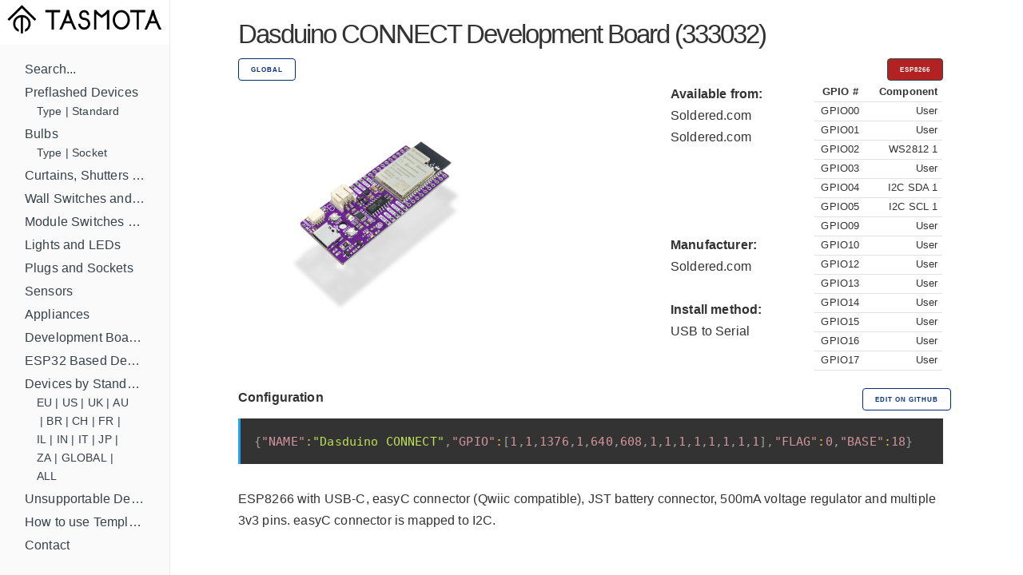

--- FILE ---
content_type: text/html; charset=utf-8
request_url: https://templates.blakadder.com/dasduino_connect.html
body_size: 3107
content:
<!DOCTYPE html>
<html lang="en">
	<head>
  <meta charset="utf-8">
  <meta http-equiv="X-UA-Compatible" content="IE=edge">
  <meta name="viewport" content="width=device-width, initial-scale=1">


<!-- Define multiple use variables -->




  <!-- HTML Meta Tags -->

<link rel="shortcut icon" type="image/x-icon" href="/favicon.ico"> 
<link rel="canonical" href="https://templates.blakadder.com/dasduino_connect.html">
<meta name="keywords" content="tasmota, templates, tuya, esp8266, esp8285, esp32, esp32-c3, esp32-s2, template, gpio, smarthome, home assistant, smart home, diy, wifi, wi-fi, openhab">  
<meta name="viewport" content="width=device-width, initial-scale=1.0, maximum-scale=1.0">

<!-- General Tags -->
<title>Dasduino CONNECT Development Board (333032) Configuration for Tasmota</title> 

<meta name="title" content="Dasduino CONNECT Development Board (333032) Configuration for Tasmota">
<meta name="description" content="Configure your smart development board to work with Tasmota open source firmware.">

<!-- Google / Search Engine Tags -->
<meta itemprop="name" content="Dasduino CONNECT Development Board (333032) Configuration for Tasmota">
<meta itemprop="description" content="Configure your smart development board to work with Tasmota open source firmware.">
<meta itemprop="image" content="https://templates.blakadder.com/assets/device_images/dasduino_connectplus.webp">

<meta property="og:type" content="website">
<meta property="og:title" content="Dasduino CONNECT Development Board (333032) Configuration for Tasmota">
<meta property="og:description" content="Configure your smart development board to work with Tasmota open source firmware.">
<meta property="og:image" content="https://templates.blakadder.com/assets/device_images/dasduino_connectplus.webp">
<meta property="og:url" content="https://templates.blakadder.com/dasduino_connect.html">
												 
<!-- Twitter Meta Tags -->
<meta name="twitter:title" content="Dasduino CONNECT Development Board (333032) Configuration for Tasmota">
<meta name="twitter:description" content="Configure your smart development board to work with Tasmota open source firmware.">
<meta name="twitter:image" content="https://templates.blakadder.com/assets/device_images/dasduino_connectplus.webp">
<meta name="twitter:card" content="summary_large_image">
<meta name="twitter:site:id" content="blakadder_">
<meta name="twitter:creator:id" content="blakadder_">
<link rel="stylesheet" href="/assets/css/docs.css">



<script>
    (function(i,s,o,g,r,a,m){i['GoogleAnalyticsObject']=r;i[r]=i[r]||function(){
    (i[r].q=i[r].q||[]).push(arguments)},i[r].l=1*new Date();a=s.createElement(o),
    m=s.getElementsByTagName(o)[0];a.async=1;a.src=g;m.parentNode.insertBefore(a,m)
    })(window,document,'script','https://www.google-analytics.com/analytics.js','ga');
  
    ga('create', 'UA-140681905-1', 'auto');
    ga('send', 'pageview');
  
  </script>


<link type="application/atom+xml" rel="alternate" href="https://templates.blakadder.com/feed.xml" title="Tasmota Device Templates Repository" />
  
</head>

	<body>
		<div class="wrapper">
			<sidebar class="sidebar" id="sidebar">
	<div class="sidebar-mobile">
		<img src="/assets/images/menu.svg" class="menu-icon" id="menu" />
		<img src="/assets/images/close.svg" class="close-icon" id="close" />
	</div>
		<a href="/index.html"><img src="/assets/images/logo.svg" alt="Logo"></a>
	<!-- <div class="search">
	<input type="text" class="search-input" id="search-input" placeholder="Search by device name, type or model ..." />
</div>
 -->
	<div class="sidebar-main">
		<ul class="navigation" id="navigation">
    <!-- <li>Devices by Type -->
        
    
        <li><a class="" href="/search.html">Search...</a>
            <ul class="subnav" id="navigation"><li><div style="display: flex; flex-flow: row wrap; " id="subnav"></div></li>
            </ul>
        </li>
    
        <li><a class="" href="/preflashed.html">Preflashed Devices</a>
            <ul class="subnav" id="navigation"><li><div style="display: flex; flex-flow: row wrap; " id="subnav">
            <a class="" href="/preflashed-type.html">Type</a>&nbsp;|&nbsp; 
            
            <a class="" href="/preflashed-stand.html">Standard</a> 
            </div></li>
            </ul>
        </li>
    
        <li><a class="" href="/bulb.html">Bulbs</a>
            <ul class="subnav" id="navigation"><li><div style="display: flex; flex-flow: row wrap; " id="subnav">
            <a class="" href="/bulb-type.html">Type</a>&nbsp;|&nbsp; 
            
            <a class="" href="/bulb-socket.html">Socket</a> 
            </div></li>
            </ul>
        </li>
    
        <li><a class="" href="/cover.html">Curtains, Shutters and Shades</a>
            <ul class="subnav" id="navigation"><li><div style="display: flex; flex-flow: row wrap; " id="subnav"></div></li>
            </ul>
        </li>
    
        <li><a class="" href="/switch.html">Wall Switches and Dimmers</a>
            <ul class="subnav" id="navigation"><li><div style="display: flex; flex-flow: row wrap; " id="subnav"></div></li>
            </ul>
        </li>
    
        <li><a class="" href="/relay.html">Module Switches and Dimmers</a>
            <ul class="subnav" id="navigation"><li><div style="display: flex; flex-flow: row wrap; " id="subnav"></div></li>
            </ul>
        </li>
    
        <li><a class="" href="/light.html">Lights and LEDs</a>
            <ul class="subnav" id="navigation"><li><div style="display: flex; flex-flow: row wrap; " id="subnav"></div></li>
            </ul>
        </li>
    
        <li><a class="" href="/plug.html">Plugs and Sockets</a>
            <ul class="subnav" id="navigation"><li><div style="display: flex; flex-flow: row wrap; " id="subnav"></div></li>
            </ul>
        </li>
    
        <li><a class="" href="/sensors.html">Sensors</a>
            <ul class="subnav" id="navigation"><li><div style="display: flex; flex-flow: row wrap; " id="subnav"></div></li>
            </ul>
        </li>
    
        <li><a class="" href="/misc.html">Appliances</a>
            <ul class="subnav" id="navigation"><li><div style="display: flex; flex-flow: row wrap; " id="subnav"></div></li>
            </ul>
        </li>
    
        <li><a class="" href="/diy.html">Development Boards and Modules</a>
            <ul class="subnav" id="navigation"><li><div style="display: flex; flex-flow: row wrap; " id="subnav"></div></li>
            </ul>
        </li>
    
        <li><a class="" href="/esp32.html">ESP32 Based Devices</a>
            <ul class="subnav" id="navigation"><li><div style="display: flex; flex-flow: row wrap; " id="subnav"></div></li>
            </ul>
        </li>
    
        <li><a class="" href="/standard.html">Devices by Standard</a>
            <ul class="subnav" id="navigation"><li><div style="display: flex; flex-flow: row wrap; " id="subnav">
            <a class="" href="/eu.html">EU</a>&nbsp;|&nbsp; 
            
            <a class="" href="/us.html">US</a>&nbsp;|&nbsp; 
            
            <a class="" href="/uk.html">UK</a>&nbsp;|&nbsp; 
            
            <a class="" href="/au.html">AU</a>&nbsp;|&nbsp; 
            
            <a class="" href="/br.html">BR</a>&nbsp;|&nbsp; 
            
            <a class="" href="/ch.html">CH</a>&nbsp;|&nbsp; 
            
            <a class="" href="/fr.html">FR</a>&nbsp;|&nbsp; 
            
            <a class="" href="/il.html">IL</a>&nbsp;|&nbsp; 
            
            <a class="" href="/in.html">IN</a>&nbsp;|&nbsp; 
            
            <a class="" href="/it.html">IT</a>&nbsp;|&nbsp; 
            
            <a class="" href="/jp.html">JP</a>&nbsp;|&nbsp; 
            
            <a class="" href="/za.html">ZA</a>&nbsp;|&nbsp; 
            
            <a class="" href="/global.html">GLOBAL</a>&nbsp;|&nbsp; 
            
            <a class="" href="/all.html">ALL</a> 
            </div></li>
            </ul>
        </li>
    
        <li><a class="" href="/unsupported.html">Unsupportable Devices</a>
            <ul class="subnav" id="navigation"><li><div style="display: flex; flex-flow: row wrap; " id="subnav"></div></li>
            </ul>
        </li>
    
        <li><a class="" href="/howto.html">How to use Templates?</a>
            <ul class="subnav" id="navigation"><li><div style="display: flex; flex-flow: row wrap; " id="subnav"></div></li>
            </ul>
        </li>
    
        <li><a class="" href="//blakadder.com/contact">Contact</a>
            <ul class="subnav" id="navigation"><li><div style="display: flex; flex-flow: row wrap; " id="subnav"></div></li>
            </ul>
        </li>
    
    <br>
    <div id="navigation" style="text-align: center; ">
        <a class="button button button-black" href="new.html">Add new template</a>
        <br>
        <a href="https://twitter.com/intent/tweet?screen_name=blakadder_&ref_src=twsrc%5Etfw" class="twitter-mention-button" data-show-count="false">Tweet to @blakadder_</a><script async src="https://platform.twitter.com/widgets.js" charset="utf-8"></script>
        <a href="https://paypal.me/tasmotatemplates" target="_blank"><img src="https://img.shields.io/static/v1?logo=paypal&label=&message=donate&color=slategrey"></a><a href="https://ko-fi.com/S6S650JEK" target="_blank"><img src="https://img.shields.io/static/v1?logo=kofi&label=&message=buy%20me%20a%20coffee&color=FBAA19&labelColor=434B57"></a>
        <span style="font-size:0.7em;">When purchasing devices through affiliated links you support this site!</span>
    </div>
    <div id="navigation" style="text-align: center; ">
    <br>
    <br>
    <br>
    </div>
		<!-- <ul id="search-results" class="navigation" ></ul><BR> -->
	</div> 
</sidebar>
			<main class="content">
					<div class="inner">
			<div class="container">

<div class="row">
  <div class="column">
    <span style="font-size: 3.25rem; font-weight: 400; letter-spacing: -.2rem;">Dasduino CONNECT  Development Board (333032)</span> 
  </div>
</div>
<div class="row">
  <div class="column column-90">
    
    
      <a class="button button-outline button-small" href="global.html">GLOBAL</a>
      
  </div>
  <div class="column column-10">
    <button class="button button-red button-small">
      ESP8266
      
    </id>
  </div>
</div>
<div class="row">
  <div class="column column-60"> 
    <img src="/assets/device_images/dasduino_connectplus.webp" alt="Dasduino CONNECT" style="max-height: 350px; max-width: 450px;">
  </div>
  <div class="column">
    <p>
    <b>
  Available from:
      </b>
      <br>
    <a class="menu" href="
https://soldered.com/product/dasduino-connect-with-female-headers/
">Soldered.com</a>
    <br>
    <a class="menu" href="
https://soldered.com/product/dasduino-connect-with-male-headers/
">Soldered.com</a>
    <br>
    <a class="menu" href="

"></a>
    <br>
    <a class="menu" href="

"></a>
    <br>
    <a class="menu" href="

"></a>
    <br><br>
    
      <b>
  Manufacturer:
      </b>
      <br>
      <a class="menu" href="
https://soldered.com/product/dasduino-connect/
">Soldered.com</a>
      
    <br><br>

    
    <b>
      Install method:
    </b>
    <br>
      
      <a class="menu" href="https://tasmota.github.io/docs/Getting-Started" target="_blank">USB to Serial</a>
      
    
    <br>
    </div>
    <div class="column" style="overflow-y: auto; height: 380px;">
      

<table style="font-size: 1.25rem; width: 100%;">
    <tr><th>GPIO #</th><th>Component</th></tr>
    
      
      
    <tr style="white-space: nowrap;">
        
            <td>GPIO00</td>
            
            </td>

        

        <td>
            
            User   
            
        </td class="small">
    </tr>
    
    <tr style="white-space: nowrap;">
        
            <td>GPIO01</td>
            
            </td>

        

        <td>
            
            User   
            
        </td class="small">
    </tr>
    
    <tr style="white-space: nowrap;">
        
            <td>GPIO02</td>
            
            </td>

        

        <td>
            
            WS2812 1
            
        </td class="small">
    </tr>
    
    <tr style="white-space: nowrap;">
        
            <td>GPIO03</td>
            
            </td>

        

        <td>
            
            User   
            
        </td class="small">
    </tr>
    
    <tr style="white-space: nowrap;">
        
            <td>GPIO04</td>
            
            </td>

        

        <td>
            
            I2C SDA 1
            
        </td class="small">
    </tr>
    
    <tr style="white-space: nowrap;">
        
            <td>GPIO05</td>
            
            </td>

        

        <td>
            
            I2C SCL 1
            
        </td class="small">
    </tr>
    
    <tr style="white-space: nowrap;">
        
            <td>GPIO09</td>
            
            </td>

        

        <td>
            
            User   
            
        </td class="small">
    </tr>
    
    <tr style="white-space: nowrap;">
        
            <td>GPIO10</td>  
            
            </td>

        

        <td>
            
            User   
            
        </td class="small">
    </tr>
    
    <tr style="white-space: nowrap;">
        
            <td>GPIO12</td>
            
            </td>

        

        <td>
            
            User   
            
        </td class="small">
    </tr>
    
    <tr style="white-space: nowrap;">
        
            <td>GPIO13</td>
            
            </td>

        

        <td>
            
            User   
            
        </td class="small">
    </tr>
    
    <tr style="white-space: nowrap;">
        
            <td>GPIO14</td>
            
            </td>

        

        <td>
            
            User   
            
        </td class="small">
    </tr>
    
    <tr style="white-space: nowrap;">
        
            <td>GPIO15</td>
            
            </td>

        

        <td>
            
            User   
            
        </td class="small">
    </tr>
    
    <tr style="white-space: nowrap;">
        
            <td>GPIO16</td>
            
            </td>

        

        <td>
            
            User   
            
        </td class="small">
    </tr>
    
    <tr style="white-space: nowrap;">
        
            <td>GPIO17</td>
            
            </td>

        

        <td>
            
            User   
            
        </td class="small">
    </tr>
    
</table>


    </div>
</div>














<div class="row">
  <div class="column"><strong>Configuration</strong></div>
  <div class="column-10"><a class="button button-outline button-small menu" href="https://github.com/blakadder/templates/tree/master/_templates/dasduino_connect">Edit on GitHub</a></div>
  </div>
<div class="row">
  <div class="column column-100">
    <pre><code class="language-json" style="white-space: nowrap">{"NAME":"Dasduino CONNECT","GPIO":[1,1,1376,1,640,608,1,1,1,1,1,1,1,1],"FLAG":0,"BASE":18}</code></pre>
  </div>
</div>
  





<div>
  

  

  

  

  

  
    
    
      
  

  <!--  -->

  

  

  <!--  -->

  

  

  

  

  
  
  

  

  

  

  

  

  

  

  

  

  
  
  <p>ESP8266 with USB-C, easyC connector (Qwiic compatible), JST battery connector, 500mA voltage regulator and multiple 3v3 pins. easyC connector is mapped to I2C.</p>
 

  

  

  

  

  

  

  

  

</div>

<div id="amzn-assoc-ad-c632316f-24d7-45e3-9fd2-4f1038ceddbc"></div><script async src="//z-na.amazon-adsystem.com/widgets/onejs?MarketPlace=US&adInstanceId=c632316f-24d7-45e3-9fd2-4f1038ceddbc"></script>

				</div>
			</main>
		</div>
		<script src="/assets/js/zepto.min.js"></script>
<script src="/assets/js/lunr.min.js"></script>
<script src="/assets/js/prism.js"></script>
<script src="/assets/js/copy.js"></script>
<script src="/assets/js/database.js"></script>
<script src="/assets/js/search.js"></script>
<script src="/assets/js/mobile-navigation.js"></script>

	</body>
</html>


--- FILE ---
content_type: text/css; charset=utf-8
request_url: https://templates.blakadder.com/assets/css/docs.css
body_size: 3405
content:
/*!
 * Milligram v1.3.0
 * https://milligram.github.io
 *
 * Copyright (c) 2017 CJ Patoilo
 * Licensed under the MIT license
 */@import url("https://fonts.googleapis.com/css2?family=Roboto+Condensed&display=swap");*,*:after,*:before{box-sizing:inherit}html{box-sizing:border-box;font-size:62.5%}body{color:#606c76;font-family:'Roboto', 'Helvetica Neue', 'Helvetica', 'Arial', sans-serif;font-size:1.6em;font-weight:300;letter-spacing:.01em;line-height:1.6;height:100%}blockquote{border-left:0.3rem solid #d1d1d1;margin-left:0;margin-right:0;padding:1rem 1.5rem}blockquote *:last-child{margin-bottom:0}.button,button,input[type='button'],input[type='reset'],input[type='submit']{background-color:#002b80;border:0.1rem solid #002b80;border-radius:.4rem;color:#fff;cursor:pointer;display:inline-block;font-size:1.1rem;font-weight:700;height:3.8rem;letter-spacing:.1rem;line-height:3.8rem;padding:0 3.0rem;text-align:center;text-decoration:none;text-transform:uppercase;white-space:nowrap}.button:focus,.button:hover,button:focus,button:hover,input[type='button']:focus,input[type='button']:hover,input[type='reset']:focus,input[type='reset']:hover,input[type='submit']:focus,input[type='submit']:hover{text-decoration:none;background-color:#606c76;border-color:#606c76;color:#fff;outline:0}.button[disabled],button[disabled],input[type='button'][disabled],input[type='reset'][disabled],input[type='submit'][disabled]{cursor:default;opacity:.5}.button[disabled]:focus,.button[disabled]:hover,button[disabled]:focus,button[disabled]:hover,input[type='button'][disabled]:focus,input[type='button'][disabled]:hover,input[type='reset'][disabled]:focus,input[type='reset'][disabled]:hover,input[type='submit'][disabled]:focus,input[type='submit'][disabled]:hover{background-color:#002b80;border-color:#002b80}.button.button-outline,button.button-outline,input[type='button'].button-outline,input[type='reset'].button-outline,input[type='submit'].button-outline{background-color:transparent;color:#002b80}.button.button-outline:focus,.button.button-outline:hover,button.button-outline:focus,button.button-outline:hover,input[type='button'].button-outline:focus,input[type='button'].button-outline:hover,input[type='reset'].button-outline:focus,input[type='reset'].button-outline:hover,input[type='submit'].button-outline:focus,input[type='submit'].button-outline:hover{background-color:transparent;border-color:#606c76;color:#606c76}.button.button-outline[disabled]:focus,.button.button-outline[disabled]:hover,button.button-outline[disabled]:focus,button.button-outline[disabled]:hover,input[type='button'].button-outline[disabled]:focus,input[type='button'].button-outline[disabled]:hover,input[type='reset'].button-outline[disabled]:focus,input[type='reset'].button-outline[disabled]:hover,input[type='submit'].button-outline[disabled]:focus,input[type='submit'].button-outline[disabled]:hover{border-color:inherit;color:#002b80}.button.button-clear,button.button-clear,input[type='button'].button-clear,input[type='reset'].button-clear,input[type='submit'].button-clear{background-color:transparent;border-color:transparent;color:#002b80}.button.button-clear:focus,.button.button-clear:hover,button.button-clear:focus,button.button-clear:hover,input[type='button'].button-clear:focus,input[type='button'].button-clear:hover,input[type='reset'].button-clear:focus,input[type='reset'].button-clear:hover,input[type='submit'].button-clear:focus,input[type='submit'].button-clear:hover{background-color:transparent;border-color:transparent;color:#606c76}.button.button-clear[disabled]:focus,.button.button-clear[disabled]:hover,button.button-clear[disabled]:focus,button.button-clear[disabled]:hover,input[type='button'].button-clear[disabled]:focus,input[type='button'].button-clear[disabled]:hover,input[type='reset'].button-clear[disabled]:focus,input[type='reset'].button-clear[disabled]:hover,input[type='submit'].button-clear[disabled]:focus,input[type='submit'].button-clear[disabled]:hover{background-color:slategrey;color:#002b80}.button-black{background-color:black;border-color:black}.button-black.button-clear,.button-black.button-outline{background-color:transparent;color:black}.button-black.button-clear{border-color:transparent}.button-grey{background-color:darkslategrey;border-color:black}.button-black.button-clear,.button-black.button-outline{background-color:transparent;color:slategrey}.button-black.button-clear{border-color:transparent}.button-red{background-color:firebrick;border-color:darkslategrey}.button-red.button-clear,.button-red.button-outline{background-color:transparent;color:salmon}.button-red.button-clear{border-color:transparent}.button-small{font-size:.8rem;height:2.8rem;line-height:2.8rem;padding:0 1.5rem}.button-large{font-size:1.4rem;height:4.5rem;line-height:4.5rem;padding:0 2rem}code{background:#f4f5f6;border-radius:.4rem;font-size:100%;margin:0 .2rem;padding:.2rem .5rem;white-space:pre-wrap}pre{border-left:0.3rem solid #1FA3EC;overflow-y:hidden}pre>code{border-radius:0;display:block;padding:1rem 1.5rem;white-space:normal}hr{border:0;border-top:0.1rem solid #f4f5f6;margin:3.0rem 0}input[type='email'],input[type='number'],input[type='password'],input[type='search'],input[type='tel'],input[type='text'],input[type='url'],textarea,select{-webkit-appearance:none;-moz-appearance:none;appearance:none;background-color:transparent;border:0.1rem solid #d1d1d1;border-radius:.4rem;box-shadow:none;box-sizing:inherit;height:3.8rem;padding:.6rem 1.0rem;width:100%}input[type='email']:focus,input[type='number']:focus,input[type='password']:focus,input[type='search']:focus,input[type='tel']:focus,input[type='text']:focus,input[type='url']:focus,textarea:focus,select:focus{border-color:#002b80;outline:0}select{background:url('data:image/svg+xml;utf8,<svg xmlns="http://www.w3.org/2000/svg" height="14" viewBox="0 0 29 14" width="29"><path fill="#d1d1d1" d="M9.37727 3.625l5.08154 6.93523L19.54036 3.625"/></svg>') center right no-repeat;padding-right:3.0rem}select:focus{background-image:url('data:image/svg+xml;utf8,<svg xmlns="http://www.w3.org/2000/svg" height="14" viewBox="0 0 29 14" width="29"><path fill="#002b80" d="M9.37727 3.625l5.08154 6.93523L19.54036 3.625"/></svg>')}textarea{min-height:6.5rem}label,legend{display:block;font-size:1.6rem;font-weight:700;margin-bottom:.5rem}fieldset{border-width:0;padding:0}input[type='checkbox'],input[type='radio']{display:inline}.label-inline{display:inline-block;font-weight:normal;margin-left:.5rem}.container{margin:0 auto;max-width:112.0rem;padding:0 2.0rem;position:relative;width:100%}.row{display:flex;flex-direction:column;padding:0;width:100%}.row.row-no-padding{padding:0}.row.row-no-padding>.column{padding:0}.row.row-wrap{flex-wrap:wrap}.row.row-top{align-items:flex-start}.row.row-bottom{align-items:flex-end}.row.row-center{align-items:center}.row.row-stretch{align-items:stretch}.row.row-baseline{align-items:baseline}.row .column{display:block;flex:1 1 auto;margin-left:0;max-width:100%;width:100%}.row .column.column-offset-10{margin-left:10%}.row .column.column-offset-20{margin-left:20%}.row .column.column-offset-25{margin-left:25%}.row .column.column-offset-33,.row .column.column-offset-34{margin-left:33.3333%}.row .column.column-offset-50{margin-left:50%}.row .column.column-offset-66,.row .column.column-offset-67{margin-left:66.6666%}.row .column.column-offset-75{margin-left:75%}.row .column.column-offset-80{margin-left:80%}.row .column.column-offset-90{margin-left:90%}.row .column.column-10{flex:0 0 10%;max-width:10%}.row .column.column-20{flex:0 0 20%;max-width:20%}.row .column.column-25{flex:0 0 25%;max-width:25%}.row .column.column-33,.row .column.column-34{flex:0 0 33.3333%;max-width:33.3333%}.row .column.column-40{flex:0 0 40%;max-width:40%}.row .column.column-50{flex:0 0 50%;max-width:50%}.row .column.column-60{flex:0 0 60%;max-width:60%}.row .column.column-66,.row .column.column-67{flex:0 0 66.6666%;max-width:66.6666%}.row .column.column-75{flex:0 0 75%;max-width:75%}.row .column.column-80{flex:0 0 80%;max-width:80%}.row .column.column-90{flex:0 0 90%;max-width:90%}.row .column .column-top{align-self:flex-start}.row .column .column-bottom{align-self:flex-end}.row .column .column-center{-ms-grid-row-align:center;align-self:center}@media (min-width: 40rem){.row{flex-direction:row;margin-left:-1.0rem;width:calc(100% + 2.0rem)}.row .column{margin-bottom:inherit;padding:0 1.0rem}}a{color:#002b80;text-decoration:none}a:focus,a:hover{color:#606c76}dl,ol,ul{list-style:none;margin-top:0;padding-left:0}dl dl,dl ol,dl ul,ol dl,ol ol,ol ul,ul dl,ul ol,ul ul{font-size:90%;margin:1.5rem 0 1.5rem 1.0rem}ol{list-style:decimal inside}ul{list-style:circle inside}.button,button,dd,dt,li{margin-bottom:.3rem}fieldset,input,select,textarea{margin-bottom:1.5rem}blockquote,dl,figure,form,ol,p,pre,table,ul{margin-bottom:1.5rem}table{border-spacing:0;width:85%}td,th{border-bottom:0.1rem solid #e1e1e1;padding:0.1rem 0.5rem;text-align:left;vertical-align:middle}td:first-child,th:first-child{padding-left:1;text-align:center;min-width:40px}td:nth-child(2),th:nth-child(2){padding-left:0.6rem}td:last-child,th:last-child{padding-right:0.6rem;text-align:right}b,strong{font-weight:bold}p{margin-top:0}h1,h2,h3,h4,h5,h6{font-weight:300;letter-spacing:-.1rem;margin-bottom:2.0rem;margin-top:0}h1{font-size:4.6rem;line-height:1.2}h2{font-size:3.6rem;line-height:1.25}h3{font-size:2.8rem;line-height:1.3}h4{font-size:2.2rem;letter-spacing:-.08rem;line-height:1.35}h5{font-size:1.8rem;letter-spacing:-.05rem;line-height:1.5}h6{font-size:1.6rem;letter-spacing:0;line-height:1.4}img{max-width:100%}.clearfix:after{clear:both;content:' ';display:table}.float-left{float:left}.float-right{float:right}.footer{bottom:0%;position:absolute;width:100%;height:60px}small{font-size:.5rem}.gpios::-webkit-scrollbar{width:6px}.gpios::-webkit-scrollbar-track{background-color:whitesmoke}.gpios::-webkit-scrollbar-thumb{box-shadow:inset 0 0 6px rgba(0,0,0,0.3)}.language-json::-webkit-scrollbar{max-height:6px}.language-json::-webkit-scrollbar-track{background-color:whitesmoke}.language-json::-webkit-scrollbar-thumb{box-shadow:inset 0 0 6px rgba(0,0,0,0.3)}code[class*="language-"],pre[class*="language-"]{color:#cacaca;background:none;font-family:Consolas, Monaco, 'Andale Mono', 'Ubuntu Mono', monospace;text-align:left;white-space:pre-wrap;word-spacing:normal;word-break:normal;word-wrap:normal;line-height:1.5;-moz-tab-size:4;-o-tab-size:4;tab-size:4;-webkit-hyphens:none;-moz-hyphens:none;-ms-hyphens:none;hyphens:none}@media print{code[class*="language-"],pre[class*="language-"]{text-shadow:none}}pre[class*="language-"]{padding:.5em 0;margin:.5em 0;overflow:auto}:not(pre)>code[class*="language-"],pre[class*="language-"]{font-size:92%;background:#333333}:not(pre)>code[class*="language-"]{padding:.15em .2em .05em;border-radius:.3em;border:0.13em solid #7a6652;box-shadow:1px 1px .3em -.1em black inset;white-space:normal}.token.comment,.token.prolog,.token.doctype,.token.cdata{color:#998066}.token.punctuation{opacity:.7}.namespace{opacity:.7}.token.property,.token.tag,.token.number,.token.symbol{color:#d1949e}.token.attr-name,.token.string,.token.char,.token.builtin,.token.inserted{color:#bde052}.token.operator,.token.entity,.token.url,.language-css .token.string,.style .token.string,.token.variable{color:#f5b83d}.token.atrule,.token.attr-value,.token.keyword{color:#d1949e}.token.important{color:#e90}.token.important,.token.bold{font-weight:bold}.token.italic{font-style:italic}.token.entity{cursor:help}.token.deleted{color:#da5c5c}.token.regex{color:#e90}.token.selector{color:#3cd3e7}.token.constant{color:#c2c52b}.token.boolean{color:#b372c0}div.code-toolbar{position:relative}div.code-toolbar>.toolbar{position:absolute;top:.3em;right:.2em;transition:opacity 0.3s ease-in-out;opacity:0}div.code-toolbar:hover>.toolbar{opacity:1}div.code-toolbar:focus-within>.toolbar{opacity:1}div.code-toolbar>.toolbar .toolbar-item{display:inline-block}div.code-toolbar>.toolbar a{cursor:pointer}div.code-toolbar>.toolbar copy{background:none;border:0;color:inherit;font-family:Consolas, Monaco, 'Andale Mono', 'Ubuntu Mono', monospace;line-height:normal;overflow:visible;padding:0;-webkit-user-select:none;-moz-user-select:none;-ms-user-select:none}div.code-toolbar>.toolbar a,div.code-toolbar>.toolbar copy,div.code-toolbar>.toolbar span{color:#white;font-size:.9em;padding:0 .5em;background:#f5f2f0;background:#f5f2f0;box-shadow:1px 1px 0 0 slategray;border-radius:.1em}div.code-toolbar>.toolbar a:hover,div.code-toolbar>.toolbar a:focus,div.code-toolbar>.toolbar button:hover,div.code-toolbar>.toolbar button:focus,div.code-toolbar>.toolbar span:hover,div.code-toolbar>.toolbar span:focus{color:inherit;text-decoration:none}html,body{margin:0;height:100%;max-height:100%;overflow:hidden;min-width:360px}*{box-sizing:border-box}pre{margin-bottom:2em !important}a{text-decoration:underline;color:inherit}a:hover{color:#008cff;text-decoration:underline}a.menu{text-decoration:none;color:inherit}a.menu:hover{color:#008cff;text-decoration:none}.wrapper{height:100%;width:100%;max-height:100%;min-height:100%;display:flex;overflow:hidden}.sidebar{display:block;width:20%;max-width:330px;padding:0;border-right:1px solid rgba(0,0,0,0.07);height:100%;overflow:hidden;color:#364149}.sidebar .sidebar-main{height:100%;background:#fafafa;padding:1em;overflow:auto}.sidebar .sidebar-mobile{display:none;height:50px;padding:1em;text-align:right}.sidebar .sidebar-mobile .close-icon,.sidebar .sidebar-mobile .menu-icon{width:18px;cursor:pointer;height:auto;display:none}.search{height:50px;border-bottom:1px solid rgba(0,0,0,0.07);padding:0 1em}.search .search-input{border:none;font-size:0.9em;font-weight:300;width:100%;height:100%}.navigation{display:block;width:100%;margin:0;padding:0;list-style:none}.navigation li{margin:0;padding:2px 15px}.navigation a{display:block;white-space:nowrap;overflow:hidden;text-overflow:ellipsis;text-decoration:none}.navigation a.active{color:#008cff;font-weight:300}.subnav{display:block;width:100%;margin:0;padding:0;list-style:none}.subnav li{margin:0;padding:0px 15px}.subnav a{display:block;white-space:nowrap;overflow:hidden;text-overflow:ellipsis;text-decoration:none}.subnav a.active{color:#008cff;font-weight:300}.content{display:flex;justify-content:center;min-height:100%;height:100%;width:100%;overflow-y:auto;color:#333;line-height:1.7;word-wrap:break-word}.inner{width:100%;max-width:970px;padding:1em 2em 3em 1em}.section{margin-bottom:1em}@media (max-width: 745px){.wrapper{flex-direction:column}.sidebar{width:100%;max-width:100%;border-right:none;height:50px}.sidebar .sidebar-mobile{display:block}.sidebar .sidebar-mobile .menu-icon{display:inline}.sidebar.opened{overflow:visible;height:auto;border-bottom:1px solid rgba(0,0,0,0.07)}.sidebar.opened .sidebar-mobile{background:#fafafa}.content{width:100%;margin-top:0;height:calc(100% - 50px);min-height:calc(100% - 50px)}.inner{padding:1em}}


--- FILE ---
content_type: image/svg+xml;charset=utf-8
request_url: https://img.shields.io/static/v1?logo=kofi&label=&message=buy%20me%20a%20coffee&color=FBAA19&labelColor=434B57
body_size: 1455
content:
<svg xmlns="http://www.w3.org/2000/svg" width="123" height="20" role="img" aria-label="buy me a coffee"><title>buy me a coffee</title><linearGradient id="s" x2="0" y2="100%"><stop offset="0" stop-color="#bbb" stop-opacity=".1"/><stop offset="1" stop-opacity=".1"/></linearGradient><clipPath id="r"><rect width="123" height="20" rx="3" fill="#fff"/></clipPath><g clip-path="url(#r)"><rect width="24" height="20" fill="#434b57"/><rect x="24" width="99" height="20" fill="#fbaa19"/><rect width="123" height="20" fill="url(#s)"/></g><g fill="#fff" text-anchor="middle" font-family="Verdana,Geneva,DejaVu Sans,sans-serif" text-rendering="geometricPrecision" font-size="110"><image x="5" y="3" width="14" height="14" href="[data-uri]"/><text aria-hidden="true" x="725" y="150" fill="#ccc" fill-opacity=".3" transform="scale(.1)" textLength="890">buy me a coffee</text><text x="725" y="140" transform="scale(.1)" fill="#333" textLength="890">buy me a coffee</text></g></svg>

--- FILE ---
content_type: image/svg+xml;charset=utf-8
request_url: https://img.shields.io/static/v1?logo=paypal&label=&message=donate&color=slategrey
body_size: 518
content:
<svg xmlns="http://www.w3.org/2000/svg" width="65" height="20" role="img" aria-label="donate"><title>donate</title><linearGradient id="s" x2="0" y2="100%"><stop offset="0" stop-color="#bbb" stop-opacity=".1"/><stop offset="1" stop-opacity=".1"/></linearGradient><clipPath id="r"><rect width="65" height="20" rx="3" fill="#fff"/></clipPath><g clip-path="url(#r)"><rect width="0" height="20" fill="#555"/><rect x="0" width="65" height="20" fill="slategrey"/><rect width="65" height="20" fill="url(#s)"/></g><g fill="#fff" text-anchor="middle" font-family="Verdana,Geneva,DejaVu Sans,sans-serif" text-rendering="geometricPrecision" font-size="110"><image x="5" y="3" width="14" height="14" href="[data-uri]"/><text aria-hidden="true" x="415" y="150" fill="#010101" fill-opacity=".3" transform="scale(.1)" textLength="370">donate</text><text x="415" y="140" transform="scale(.1)" fill="#fff" textLength="370">donate</text></g></svg>

--- FILE ---
content_type: application/javascript; charset=utf-8
request_url: https://templates.blakadder.com/assets/js/search.js
body_size: 688
content:
'use strict';

(function ($, lunr, database) {
	var resultsContainer = $('#search-results')
	var navigationContainer = $('#instructions')
	var nothingFound = $('<li>Nothing found.</li>')
	var searchQuery = $('#search-input')
	
	database = database || {}

	function createSearchStore(data) {
		var searchStore = lunr(function () {
			var self = this

			self.pipeline.remove(lunr.stemmer);
			self.searchPipeline.remove(lunr.stemmer);

			let leftAnchoredSearch = function (token) {
				token.update(function () { return token.toString() + '*' });
				return token;
			};
			lunr.Pipeline.registerFunction(leftAnchoredSearch, 'las');
			self.searchPipeline.add(leftAnchoredSearch);

			self.field('id');
			self.field('title');
			self.field('model');
			self.field('category');
			self.field('type');

			Object.keys(data).forEach(function (key) {
				self.add({
					id: key,
					title: data[key].title,
					model: data[key].model,
					category: data[key].category,
					type: data[key].type,
				});
			})

		});

		return searchStore
	}

	function resultEntry(result) {
		var searchEntry = $('<li />')
		var searchLink = $('<a />')

		var categoryPath = result.url.split('/')
		categoryPath.shift()
		categoryPath.pop()

		searchEntry
			.append(searchLink)

		searchLink.attr('href', result.href)

		searchLink.text(result.title).append(" ").append(result.type).append(" ").append(result.model).append(" ")

		return searchEntry
	}

	function displayResults(results) {
		resultsContainer.empty()

		if (results.length > 0) {
			results.map(function(entry) {
				resultsContainer.append(resultEntry(entry))
			})
		} else {
			resultsContainer.append(nothingFound)
		}

		navigationContainer.hide()
		resultsContainer.show()
	}

	function hideResults() {
		resultsContainer.hide()
		navigationContainer.show()
	}

	function searchStore(store, data) {
		return function (term) {
			var results = store.search(term)

			return results.map(function (result) {
				return data[result.ref]
			})
		}
	}

	function queryChange(display, hide, search) {
		return function (event) {
			var value = event.srcElement.value

			if (value.length === 0) {
				hide()
			}

			if (value.length > 1) {
				display(search(value))
			}
		}
	}

	function keyboardControls(hide) {
		return function (event) {
			switch (event.keyCode) {
				case 27:
					hide()
				break
			}
		}
	}

	function getQueryVariable(variable) {
		var query = window.location.search.substring(1);
		var vars = query.split('&')

		for (var i = 0; i < vars.length; i++) {
			var pair = vars[i].split('=')

			if (pair[0] === variable) {
				return decodeURIComponent(pair[1].replace(/\+/g, '%20'))
			}
		}
	}

	var search = searchStore(createSearchStore(database), database)
	var searchTerm = getQueryVariable('query')

	if (searchTerm) {
		displayResults(search(searchTerm))
		searchQuery.attr('value', searchTerm)
	}

	searchQuery.on('input', queryChange(displayResults, hideResults, search))
	$(document).on('keyup', keyboardControls(hideResults))

})(Zepto, lunr, window.database)


--- FILE ---
content_type: image/svg+xml
request_url: https://templates.blakadder.com/assets/images/logo.svg
body_size: 579
content:
<svg xmlns="http://www.w3.org/2000/svg" id="Ebene_1" data-name="Ebene 1" viewBox="0 0 1001.8 233.34"><defs><style>.cls-1{fill:#010101}</style></defs><title>Zeichenfläche 1</title><polygon points="129.62 29.87 44.42 115.07 54.16 124.8 129.62 49.35 205.07 124.8 214.81 115.07 129.62 29.87" class="cls-1"/><path d="M129.61,90a52.6,52.6,0,0,0-18.74,101.76V176.58a38.8,38.8,0,0,1,11.86-72.21v95.89H136.5V104.37a38.8,38.8,0,0,1,11.86,72.21v15.13A52.6,52.6,0,0,0,129.61,90Z" class="cls-1"/><polygon points="860.75 60.41 772.33 60.41 772.33 74.18 809.65 74.18 809.65 178.31 823.42 178.31 823.42 74.18 860.75 74.18 860.75 60.41" class="cls-1"/><polygon points="356.75 60.41 268.34 60.41 268.34 74.18 305.66 74.18 305.66 178.31 319.43 178.31 319.43 74.18 356.75 74.18 356.75 60.41" class="cls-1"/><path d="M438.11,178.31h15.28C441,152.94,409.54,83.52,409.54,60.41H395.12c0,23.11-31.45,92.53-43.84,117.9h15.27c3.68-7.74,10.14-21.59,16.91-37.4H421.2C428,156.72,434.43,170.57,438.11,178.31Zm-48.89-51.17c4.87-12,9.54-24.32,13.11-35.57,3.57,11.25,8.25,23.62,13.12,35.57Z" class="cls-1"/><path d="M942.1,178.31h15.28C945,152.94,913.53,83.52,913.53,60.41H899.11c0,23.11-31.45,92.53-43.84,117.9h15.27c3.69-7.74,10.14-21.59,16.91-37.4h37.74C932,156.72,938.42,170.57,942.1,178.31Zm-48.89-51.17c4.87-12,9.54-24.32,13.11-35.57,3.57,11.25,8.25,23.62,13.12,35.57Z" class="cls-1"/><path d="M718.75,74.18c20.49,0,37.17,20.27,37.17,45.18s-16.68,45.18-37.17,45.18-37.17-20.27-37.17-45.18,16.67-45.18,37.17-45.18m0-13.77c-28.14,0-50.94,26.39-50.94,59s22.8,59,50.94,59,50.94-26.39,50.94-58.95-22.81-58.95-50.94-58.95Z" class="cls-1"/><path d="M499,179.46a36.24,36.24,0,0,1-36.08-36.31h13.77a22.31,22.31,0,1,0,44.62,0,22.86,22.86,0,0,0-6.21-15.61c-4-4.2-9-6.29-16.85-7-9-.8-15.95-3.92-21.15-9.53a30.53,30.53,0,0,1-8-20.51,29.92,29.92,0,1,1,59.84,0H515.15a16.15,16.15,0,1,0-32.3,0,16.55,16.55,0,0,0,4.36,11.15c2.85,3.08,6.63,4.68,12.26,5.17,7,.63,17.3,2.48,25.61,11.23a36.78,36.78,0,0,1,10,25.09A36.24,36.24,0,0,1,499,179.46Z" class="cls-1"/><path d="M647.64,60.49h0v-.08H633.83v.37c-.43,4.58-11.31,16.49-31.28,30.67-22.19-15.75-30.87-26.9-31.28-30.67v-.37H557.51v.08h0c0,.17,0,.34,0,.51V178.31h13.76V83.72q10.08,9.91,27.43,21.83l3.88,2.61,3.86-2.64q17.34-11.86,27.39-21.78v94.57h13.76V61C647.6,60.85,647.64,60.67,647.64,60.49Z" class="cls-1"/></svg>

--- FILE ---
content_type: text/plain
request_url: https://www.google-analytics.com/j/collect?v=1&_v=j102&a=972755093&t=pageview&_s=1&dl=https%3A%2F%2Ftemplates.blakadder.com%2Fdasduino_connect.html&ul=en-us%40posix&dt=Dasduino%20CONNECT%20Development%20Board%20(333032)%20Configuration%20for%20Tasmota&sr=1280x720&vp=1280x720&_u=IEBAAEABAAAAACAAI~&jid=1556030377&gjid=1774124313&cid=1257166442.1763397578&tid=UA-140681905-1&_gid=964810637.1763397578&_r=1&_slc=1&z=982529883
body_size: -452
content:
2,cG-Z1BKBJD47Q

--- FILE ---
content_type: application/javascript; charset=utf-8
request_url: https://templates.blakadder.com/assets/js/database.js
body_size: 88265
content:
window.database = {
  
    
    "01space-esp32-c3-0-42lcd-html": {
      "title": "01space SSD1306",
      "model": "ESP32-C3-0.42LCD",
      "category": "diy",
      "type": "Display",
      "url": "/01space_ESP32-C3-0_42LCD.html",
      "href": "/01space_ESP32-C3-0_42LCD.html"
    }
    ,
  
    
    "01space-esp32-c3-rgb-html": {
      "title": "01space 5x5 WS2812B",
      "model": "ESP32-C3-RGB",
      "category": "diy",
      "type": "Development Board",
      "url": "/01space_ESP32-C3-RGB.html",
      "href": "/01space_ESP32-C3-RGB.html"
    }
    ,
  
    
    "120-wifi-rf-2-html": {
      "title": "Wall Touch Switch 2 Gang",
      "model": "120-WIFI-RF 2",
      "category": "switch",
      "type": "Switch",
      "url": "/120-WIFI-RF_2.html",
      "href": "/120-WIFI-RF_2.html"
    }
    ,
  
    
    "2ch-smart-switch-html": {
      "title": "2 CH Smart Switch",
      "model": "",
      "category": "relay",
      "type": "Switch Module",
      "url": "/2ch_smart_switch.html",
      "href": "/2ch_smart_switch.html"
    }
    ,
  
    
    "2nice-sp111-html": {
      "title": "2nice",
      "model": "SP111",
      "category": "plug",
      "type": "Plug",
      "url": "/2nice_SP111.html",
      "href": "/2nice_SP111.html"
    }
    ,
  
    
    "3038266c410-html": {
      "title": "ESP8266 4 Channel 5V/12V",
      "model": "3038266C410",
      "category": "relay",
      "type": "Relay Board",
      "url": "/3038266C410.html",
      "href": "/3038266C410.html"
    }
    ,
  
    
    "3dstar-irblaster-8l-html": {
      "title": "3DStar ESP IR Blaster 8L",
      "model": "IRBlaster-8L",
      "category": "misc",
      "type": "IR Controller",
      "url": "/3DStar_IRBlaster-8L.html",
      "href": "/3DStar_IRBlaster-8L.html"
    }
    ,
  
    
    "3dstar-irblaster-8lr-html": {
      "title": "3DStar ESP IR Blaster xLR",
      "model": "IRBlaster-8LR",
      "category": "misc",
      "type": "IR Controller",
      "url": "/3DStar_IRBlaster-8LR.html",
      "href": "/3DStar_IRBlaster-8LR.html"
    }
    ,
  
    
    "3a-hgzb-043-html": {
      "title": "3A Smart Home",
      "model": "HGZB-043",
      "category": "switch",
      "type": "Switch",
      "url": "/3a_HGZB-043.html",
      "href": "/3a_HGZB-043.html"
    }
    ,
  
    
    "3a-hgzb-04d-html": {
      "title": "3A Smart Home HGZB-04D",
      "model": "HGZB-04D",
      "category": "switch",
      "type": "Dimmer",
      "url": "/3a_HGZB-04D.html",
      "href": "/3a_HGZB-04D.html"
    }
    ,
  
    
    "3a-rgbw-html": {
      "title": "3A 12W RGBW",
      "model": "",
      "category": "light",
      "type": "Downlight",
      "url": "/3a_RGBW.html",
      "href": "/3a_RGBW.html"
    }
    ,
  
    
    "3stone-ebe-qpw36-html": {
      "title": "3Stone EBE-QPW36 1050lm",
      "model": "",
      "category": "bulb",
      "type": "RGBW",
      "url": "/3stone_EBE-QPW36.html",
      "href": "/3stone_EBE-QPW36.html"
    }
    ,
  
    
    "3stone-mini-html": {
      "title": "3Stone Mini",
      "model": "",
      "category": "plug",
      "type": "Plug",
      "url": "/3stone_mini.html",
      "href": "/3stone_mini.html"
    }
    ,
  
    
    "4lite-wiz-74038-html": {
      "title": "4lite WiZ A60 9W ES 806lm",
      "model": "74038",
      "category": "bulb",
      "type": "Dimmable",
      "url": "/4lite_wiz_74038.html",
      "href": "/4lite_wiz_74038.html"
    }
    ,
  
    
    "7hsevenon-10020-html": {
      "title": "7hSevenOn Home 10020",
      "model": "10020",
      "category": "plug",
      "type": "Plug",
      "url": "/7hsevenon_10020.html",
      "href": "/7hsevenon_10020.html"
    }
    ,
  
    
    "7hsevenon-10022-html": {
      "title": "7hSevenOn Home 10022 USB",
      "model": "10022",
      "category": "plug",
      "type": "Plug",
      "url": "/7hsevenon_10022.html",
      "href": "/7hsevenon_10022.html"
    }
    ,
  
    
    "ai-c3-html": {
      "title": "AI-C3 ESP32-C3",
      "model": "AI-C3",
      "category": "diy",
      "type": "Development Board",
      "url": "/AI-C3.html",
      "href": "/AI-C3.html"
    }
    ,
  
    
    "atms1601-html": {
      "title": "ATMS1601 230VAC DIN Timer/Switch",
      "model": "ATMS1601",
      "category": "relay",
      "type": "Switch Module",
      "url": "/ATMS1601.html",
      "href": "/ATMS1601.html"
    }
    ,
  
    
    "awp08l-html": {
      "title": "AWP08L 20A",
      "model": "AWP08L",
      "category": "plug",
      "type": "Plug",
      "url": "/AWP08L.html",
      "href": "/AWP08L.html"
    }
    ,
  
    
    "awp16l-html": {
      "title": "16A",
      "model": "AWP16L",
      "category": "plug",
      "type": "Plug",
      "url": "/AWP16L.html",
      "href": "/AWP16L.html"
    }
    ,
  
    
    "bl6523-plug-html": {
      "title": "Digital LCD BL6523",
      "model": "",
      "category": "plug",
      "type": "Plug",
      "url": "/BL6523_plug.html",
      "href": "/BL6523_plug.html"
    }
    ,
  
    
    "bnc-60-u13wt-html": {
      "title": "HBN 6 Outlet Yard Stake",
      "model": "BNC-60/U13WT",
      "category": "plug",
      "type": "Outdoor Plug",
      "url": "/BNC-60_U13WT.html",
      "href": "/BNC-60_U13WT.html"
    }
    ,
  
    
    "bsd01-html": {
      "title": "BSD01",
      "model": "BSD01",
      "category": "plug",
      "type": "Plug",
      "url": "/BSD01.html",
      "href": "/BSD01.html"
    }
    ,
  
    
    "bsd13-html": {
      "title": "BSD13",
      "model": "",
      "category": "plug",
      "type": "Plug",
      "url": "/BSD13.html",
      "href": "/BSD13.html"
    }
    ,
  
    
    "bsd15-html": {
      "title": "BSD15",
      "model": "",
      "category": "plug",
      "type": "Plug",
      "url": "/BSD15.html",
      "href": "/BSD15.html"
    }
    ,
  
    
    "bsd31-html": {
      "title": "1AC 2USB",
      "model": "BSD31",
      "category": "plug",
      "type": "Plug",
      "url": "/BSD31.html",
      "href": "/BSD31.html"
    }
    ,
  
    
    "bsd33-10a-html": {
      "title": "BSD33 10A",
      "model": "",
      "category": "plug",
      "type": "Plug",
      "url": "/BSD33-10A.html",
      "href": "/BSD33-10A.html"
    }
    ,
  
    
    "bsd33-16a-html": {
      "title": "BSD33 16A",
      "model": "",
      "category": "plug",
      "type": "Plug",
      "url": "/BSD33-16A.html",
      "href": "/BSD33-16A.html"
    }
    ,
  
    
    "bsd34-html": {
      "title": "BSD34",
      "model": "",
      "category": "plug",
      "type": "Plug",
      "url": "/BSD34.html",
      "href": "/BSD34.html"
    }
    ,
  
    
    "bsd34-16a-html": {
      "title": "BSD34-1-16A",
      "model": "A5A-54B1-01",
      "category": "plug",
      "type": "Plug",
      "url": "/BSD34-16A.html",
      "href": "/BSD34-16A.html"
    }
    ,
  
    
    "bsd48-html": {
      "title": "BSD48 16A",
      "model": "",
      "category": "plug",
      "type": "Plug",
      "url": "/BSD48.html",
      "href": "/BSD48.html"
    }
    ,
  
    
    "btz1-html": {
      "title": "BTZ1",
      "model": "",
      "category": "bulb",
      "type": "RGBW",
      "url": "/BTZ1.html",
      "href": "/BTZ1.html"
    }
    ,
  
    
    "c119-html": {
      "title": "C119",
      "model": "C119",
      "category": "plug",
      "type": "Outdoor Plug",
      "url": "/C119.html",
      "href": "/C119.html"
    }
    ,
  
    
    "c137-html": {
      "title": "C137 IP55",
      "model": "",
      "category": "plug",
      "type": "Outdoor Plug",
      "url": "/C137.html",
      "href": "/C137.html"
    }
    ,
  
    
    "c158-html": {
      "title": "Surge Protector 3AC 2USB",
      "model": "C158",
      "category": "plug",
      "type": "Power Strip",
      "url": "/C158.html",
      "href": "/C158.html"
    }
    ,
  
    
    "c168-html": {
      "title": "C168 IP64",
      "model": "",
      "category": "plug",
      "type": "Outdoor Plug",
      "url": "/C168.html",
      "href": "/C168.html"
    }
    ,
  
    
    "c198-html": {
      "title": "Soundance 3AC 2USB",
      "model": "C198",
      "category": "plug",
      "type": "Power Strip",
      "url": "/C198.html",
      "href": "/C198.html"
    }
    ,
  
    
    "c723-html": {
      "title": "3AC 4USB",
      "model": "C723",
      "category": "plug",
      "type": "Power Strip",
      "url": "/C723.html",
      "href": "/C723.html"
    }
    ,
  
    
    "cd303-html": {
      "title": "CD303 3 Gang Touch",
      "model": "CD303",
      "category": "switch",
      "type": "Switch",
      "url": "/CD303.html",
      "href": "/CD303.html"
    }
    ,
  
    
    "cha1555-html": {
      "title": "Pearl CHA1555 3AC 4USB",
      "model": "CH-1555-675",
      "category": "plug",
      "type": "Power Strip",
      "url": "/CHA1555.html",
      "href": "/CHA1555.html"
    }
    ,
  
    
    "cl-cin-03-04-html": {
      "title": "CIN-03 96W RGB",
      "model": "CL-CIN-03-04",
      "category": "light",
      "type": "LED Controller",
      "url": "/CL-CIN-03-04.html",
      "href": "/CL-CIN-03-04.html"
    }
    ,
  
    
    "cl-cin04-03-html": {
      "title": "CIN04 240W",
      "model": "CL-CIN04-03",
      "category": "light",
      "type": "LED Controller",
      "url": "/CL-CIN04-03.html",
      "href": "/CL-CIN04-03.html"
    }
    ,
  
    
    "crst-lts-4g-w-html": {
      "title": "CRST LTS-4G-W",
      "model": "",
      "category": "plug",
      "type": "Power Strip",
      "url": "/CRST_LTS-4G-W.html",
      "href": "/CRST_LTS-4G-W.html"
    }
    ,
  
    
    "ct61w-html": {
      "title": "Tuya Alarm PIR",
      "model": "CT61W",
      "category": "sensor",
      "type": "Motion Sensor",
      "url": "/CT61W.html",
      "href": "/CT61W.html"
    }
    ,
  
    
    "cz100-html": {
      "title": "CZ100 10A",
      "model": "CZ100",
      "category": "plug",
      "type": "Plug",
      "url": "/CZ100.html",
      "href": "/CZ100.html"
    }
    ,
  
    
    "d06-html": {
      "title": "D06",
      "model": "D06",
      "category": "sensor",
      "type": "Contact Sensor",
      "url": "/D06.html",
      "href": "/D06.html"
    }
    ,
  
    
    "dd001-minig-ir-v03-html": {
      "title": "DD001-MINI(G)-IR-V03",
      "model": "",
      "category": "light",
      "type": "LED Controller",
      "url": "/DD001-MINIG-IR-V03.html",
      "href": "/DD001-MINIG-IR-V03.html"
    }
    ,
  
    
    "dd001-minig-ir-v08-html": {
      "title": "DD001-MINI(G)-IR-V08",
      "model": "",
      "category": "light",
      "type": "LED Controller",
      "url": "/DD001-MINIG-IR-V08.html",
      "href": "/DD001-MINIG-IR-V08.html"
    }
    ,
  
    
    "de-1-16a-html": {
      "title": "DE-1 16A",
      "model": "",
      "category": "plug",
      "type": "Plug",
      "url": "/DE-1_16A.html",
      "href": "/DE-1_16A.html"
    }
    ,
  
    
    "dmp-l1-html": {
      "title": "DT-Light ESP8285 Lighting",
      "model": "DMP-L1",
      "category": "diy",
      "type": "Module",
      "url": "/DMP-L1.html",
      "href": "/DMP-L1.html"
    }
    ,
  
    
    "dp-wp001-html": {
      "title": "DP-WP001 PIR",
      "model": "DP-WP001",
      "category": "sensor",
      "type": "Motion Sensor",
      "url": "/DP-WP001.html",
      "href": "/DP-WP001.html"
    }
    ,
  
    
    "ds-101-1-html": {
      "title": "DS-101 1 Gang",
      "model": "DS-101",
      "category": "switch",
      "type": "Switch",
      "url": "/DS-101_1.html",
      "href": "/DS-101_1.html"
    }
    ,
  
    
    "ds-101-2-html": {
      "title": "DS-101 2 Gang",
      "model": "DS-101",
      "category": "switch",
      "type": "Switch",
      "url": "/DS-101_2.html",
      "href": "/DS-101_2.html"
    }
    ,
  
    
    "ds-101-3-html": {
      "title": "DS-101 3 Gang",
      "model": "DS-101",
      "category": "switch",
      "type": "Switch",
      "url": "/DS-101_3.html",
      "href": "/DS-101_3.html"
    }
    ,
  
    
    "ds-101-4-html": {
      "title": "DS-101 4 Gang Switch",
      "model": "DS-101",
      "category": "switch",
      "type": "Switch",
      "url": "/DS-101_4.html",
      "href": "/DS-101_4.html"
    }
    ,
  
    
    "ds-102-1-html": {
      "title": "DS-102 1 Gang",
      "model": "",
      "category": "switch",
      "type": "Switch",
      "url": "/DS-102_1.html",
      "href": "/DS-102_1.html"
    }
    ,
  
    
    "ds-102-2-html": {
      "title": "DS-102 2 Gang",
      "model": "",
      "category": "switch",
      "type": "Switch",
      "url": "/DS-102_2.html",
      "href": "/DS-102_2.html"
    }
    ,
  
    
    "ds-102-3-html": {
      "title": "DS-102 3 Gang",
      "model": "",
      "category": "switch",
      "type": "Switch",
      "url": "/DS-102_3.html",
      "href": "/DS-102_3.html"
    }
    ,
  
    
    "ds-1081wl-2-html": {
      "title": "Tuya T1 2 Gang No Neutral",
      "model": "DS-1081WL 2",
      "category": "switch",
      "type": "Switch",
      "url": "/DS-1081WL_2.html",
      "href": "/DS-1081WL_2.html"
    }
    ,
  
    
    "ds-1081wl-3-html": {
      "title": "Tuya T1 3 Gang No Neutral",
      "model": "DS-1081WL 3",
      "category": "switch",
      "type": "Switch",
      "url": "/DS-1081WL_3.html",
      "href": "/DS-1081WL_3.html"
    }
    ,
  
    
    "ds-121-2-html": {
      "title": "DS-121 2 Gang No Neutral",
      "model": "",
      "category": "switch",
      "type": "Switch",
      "url": "/DS-121_2.html",
      "href": "/DS-121_2.html"
    }
    ,
  
    
    "ds-121-4-html": {
      "title": "DS-121 4 Gang No Neutral",
      "model": "",
      "category": "switch",
      "type": "Switch",
      "url": "/DS-121_4.html",
      "href": "/DS-121_4.html"
    }
    ,
  
    
    "ds-122-html": {
      "title": "Push Button 1/2/3/4 Gang",
      "model": "DS-122",
      "category": "switch",
      "type": "Switch",
      "url": "/DS-122.html",
      "href": "/DS-122.html"
    }
    ,
  
    
    "dt-esp-c05-html": {
      "title": "ESP32-C3-C05 ESP32-C3 4Mb",
      "model": "DT-ESP-C05",
      "category": "diy",
      "type": "Module",
      "url": "/DT-ESP-C05.html",
      "href": "/DT-ESP-C05.html"
    }
    ,
  
    
    "ecf-sop03-html": {
      "title": "ECF-SOP03",
      "model": "",
      "category": "plug",
      "type": "Outdoor Plug",
      "url": "/ECF-SOP03.html",
      "href": "/ECF-SOP03.html"
    }
    ,
  
    
    "erc309-html": {
      "title": "Zemismart ERC309 Kinetic",
      "model": "",
      "category": "relay",
      "type": "Switch Module",
      "url": "/ERC309.html",
      "href": "/ERC309.html"
    }
    ,
  
    
    "esp-01-01s-ds18b20-v1-html": {
      "title": "DS18B20 ESP01 DIY",
      "model": "ESP-01-01S-DS18B20-v1.0",
      "category": "sensor",
      "type": "Temperature Sensor",
      "url": "/ESP-01-01S-DS18B20-v1.html",
      "href": "/ESP-01-01S-DS18B20-v1.html"
    }
    ,
  
    
    "esp-01d-html": {
      "title": "ESP-01D",
      "model": "ESP-01D",
      "category": "diy",
      "type": "Module",
      "url": "/ESP-01D.html",
      "href": "/ESP-01D.html"
    }
    ,
  
    
    "esp-01m-html": {
      "title": "ESP-01M",
      "model": "ESP-01M",
      "category": "diy",
      "type": "Module",
      "url": "/ESP-01M.html",
      "href": "/ESP-01M.html"
    }
    ,
  
    
    "esp-01s-html": {
      "title": "ESP-01S",
      "model": "ESP-01S",
      "category": "diy",
      "type": "Module",
      "url": "/ESP-01S.html",
      "href": "/ESP-01S.html"
    }
    ,
  
    
    "esp-01s-dht11-v1-html": {
      "title": "ESP01 DHT11 DIY",
      "model": "ESP-01S-DHT11-v1.0",
      "category": "sensor",
      "type": "Temperature Sensor",
      "url": "/ESP-01S-DHT11-v1.html",
      "href": "/ESP-01S-DHT11-v1.html"
    }
    ,
  
    
    "esp-01s-rgb-led-v1-html": {
      "title": "ESP01 NeoPixel Ring",
      "model": "ESP-01S-RGB-LED-v1.0",
      "category": "light",
      "type": "RGBIC LED",
      "url": "/ESP-01S-RGB-LED-v1.html",
      "href": "/ESP-01S-RGB-LED-v1.html"
    }
    ,
  
    
    "esp-01s-relay-v1-html": {
      "title": "ESP-01S 5V Relay Module V1.0",
      "model": "ESP-01S-Relay-v1.0",
      "category": "relay",
      "type": "Relay Board",
      "url": "/ESP-01S-Relay-v1.html",
      "href": "/ESP-01S-Relay-v1.html"
    }
    ,
  
    
    "esp-01s-relay-v4-html": {
      "title": "ESP-01 Relay V4.0",
      "model": "",
      "category": "relay",
      "type": "Relay Board",
      "url": "/ESP-01S-Relay-v4.html",
      "href": "/ESP-01S-Relay-v4.html"
    }
    ,
  
    
    "esp-01s-relay-v5-html": {
      "title": "ESP-01 Relay V5.0",
      "model": "",
      "category": "relay",
      "type": "Relay Board",
      "url": "/ESP-01S-Relay-v5.html",
      "href": "/ESP-01S-Relay-v5.html"
    }
    ,
  
    
    "esp-02s-html": {
      "title": "ESP-02S TYWE2S Replacement",
      "model": "ESP-02S",
      "category": "diy",
      "type": "Module",
      "url": "/ESP-02S.html",
      "href": "/ESP-02S.html"
    }
    ,
  
    
    "esp-07-html": {
      "title": "ESP-07",
      "model": "ESP-07",
      "category": "diy",
      "type": "Module",
      "url": "/ESP-07.html",
      "href": "/ESP-07.html"
    }
    ,
  
    
    "esp-12-html": {
      "title": "ESP-12",
      "model": "ESP-12",
      "category": "diy",
      "type": "Module",
      "url": "/ESP-12.html",
      "href": "/ESP-12.html"
    }
    ,
  
    
    "esp-12h-html": {
      "title": "Ai-Thinker ESP32-S2F",
      "model": "ESP-12H",
      "category": "diy",
      "type": "Module",
      "url": "/ESP-12H.html",
      "href": "/ESP-12H.html"
    }
    ,
  
    
    "esp-15f-html": {
      "title": "ESP-15F",
      "model": "ESP-15F",
      "category": "diy",
      "type": "Module",
      "url": "/ESP-15F.html",
      "href": "/ESP-15F.html"
    }
    ,
  
    
    "esp-c3-01m-html": {
      "title": "Ai-Thinker ESP32-C3",
      "model": "ESP-C3-01M",
      "category": "diy",
      "type": "Module",
      "url": "/ESP-C3-01M.html",
      "href": "/ESP-C3-01M.html"
    }
    ,
  
    
    "esp-c3-12f-html": {
      "title": "Ai-Thinker ESP32-C3F ESP-12 Compatible",
      "model": "ESP-C3-12F",
      "category": "diy",
      "type": "Module",
      "url": "/ESP-C3-12F.html",
      "href": "/ESP-C3-12F.html"
    }
    ,
  
    
    "esp-m2-html": {
      "title": "ESP-M2",
      "model": "ESP-M2",
      "category": "diy",
      "type": "Module",
      "url": "/ESP-M2.html",
      "href": "/ESP-M2.html"
    }
    ,
  
    
    "esp-m3-html": {
      "title": "ESP-M3",
      "model": "ESP-M3",
      "category": "diy",
      "type": "Module",
      "url": "/ESP-M3.html",
      "href": "/ESP-M3.html"
    }
    ,
  
    
    "esp-m4-html": {
      "title": "ESP-M4",
      "model": "ESP-M4",
      "category": "diy",
      "type": "Module",
      "url": "/ESP-M4.html",
      "href": "/ESP-M4.html"
    }
    ,
  
    
    "esp-opentherm-html": {
      "title": "3DStar ESP-OpenTherm v1.1",
      "model": "",
      "category": "diy",
      "type": "Adapter Board",
      "url": "/ESP-OpenTherm.html",
      "href": "/ESP-OpenTherm.html"
    }
    ,
  
    
    "esp-wroom-5v2l-html": {
      "title": "ESP8266 5V UART Communication",
      "model": "ESP-WROOM-5V2L",
      "category": "diy",
      "type": "Module",
      "url": "/ESP-WROOM-5V2L.html",
      "href": "/ESP-WROOM-5V2L.html"
    }
    ,
  
    
    "esp12f-relay-30a-x1-html": {
      "title": "ESP-12F 5V/7-28V 1 Channel 30A",
      "model": "ESP12F_Relay_30A X1",
      "category": "relay",
      "type": "Relay Board",
      "url": "/ESP12F_Relay_30A_X1.html",
      "href": "/ESP12F_Relay_30A_X1.html"
    }
    ,
  
    
    "esp12f-relay-30a-x4-html": {
      "title": "ESP-12F 5V/7-28V 4 Channel 30A",
      "model": "ESP12F_Relay_30A X4",
      "category": "relay",
      "type": "Relay Board",
      "url": "/ESP12F_Relay_30A_X4.html",
      "href": "/ESP12F_Relay_30A_X4.html"
    }
    ,
  
    
    "esp12f-relay-x1-html": {
      "title": "LC Technology 5V/8-80V 1 Channel",
      "model": "ESP12F_Relay_X1",
      "category": "relay",
      "type": "Relay Board",
      "url": "/ESP12F_Relay_X1.html",
      "href": "/ESP12F_Relay_X1.html"
    }
    ,
  
    
    "esp12f-relay-x16-html": {
      "title": "ESP-12F DC 5V/12V/24V 16 Channel",
      "model": "ESP12F_Relay_X16",
      "category": "relay",
      "type": "Relay Board",
      "url": "/ESP12F_Relay_X16.html",
      "href": "/ESP12F_Relay_X16.html"
    }
    ,
  
    
    "esp12f-relay-x1-v2-html": {
      "title": "LC Technology 5V/8-80V 1 Channel",
      "model": "ESP12F_Relay_X1_V2",
      "category": "relay",
      "type": "Relay Board",
      "url": "/ESP12F_Relay_X1_V2.html",
      "href": "/ESP12F_Relay_X1_V2.html"
    }
    ,
  
    
    "esp12f-relay-x2-html": {
      "title": "ESP-12F 5V/8-80V 2 Channel",
      "model": "ESP12F_Relay_X2",
      "category": "relay",
      "type": "Relay Board",
      "url": "/ESP12F_Relay_X2.html",
      "href": "/ESP12F_Relay_X2.html"
    }
    ,
  
    
    "esp12f-relay-x4-html": {
      "title": "ESP-12F 5V/7-30V/220V 4 Channel",
      "model": "ESP12F_Relay_X4",
      "category": "relay",
      "type": "Relay Board",
      "url": "/ESP12F_Relay_X4.html",
      "href": "/ESP12F_Relay_X4.html"
    }
    ,
  
    
    "esp12f-relay-x8-html": {
      "title": "ESP-12F 5V/7-28V 8 Channel",
      "model": "ESP12F_Relay_X8",
      "category": "relay",
      "type": "Relay Board",
      "url": "/ESP12F_Relay_X8.html",
      "href": "/ESP12F_Relay_X8.html"
    }
    ,
  
    
    "esp12f-relay-x8-v1-1-html": {
      "title": "ESP-12F 5V/7-28V 8 Channel",
      "model": "ESP12F_Relay_X8_v1.1",
      "category": "relay",
      "type": "Relay Board",
      "url": "/ESP12F_Relay_X8_v1_1.html",
      "href": "/ESP12F_Relay_X8_v1_1.html"
    }
    ,
  
    
    "esp32-c2-devkit-html": {
      "title": "ESP8684 ESP32-C2 Devkit Mini",
      "model": "ESP32-C2 DEVKIT",
      "category": "diy",
      "type": "Development Board",
      "url": "/ESP32-C2_DEVKIT.html",
      "href": "/ESP32-C2_DEVKIT.html"
    }
    ,
  
    
    "esp32-c6-devkitc-html": {
      "title": "ESP32-C6-DevKitC",
      "model": "ESP32-C6-DevKitC",
      "category": "diy",
      "type": "Development Board",
      "url": "/ESP32-C6-DevKitC.html",
      "href": "/ESP32-C6-DevKitC.html"
    }
    ,
  
    
    "esp32-c6-evb-html": {
      "title": "Olimex ESP32-C6-EVB",
      "model": "ESP32-C6-EVB",
      "category": "relay",
      "type": "Relay Board",
      "url": "/ESP32-C6-EVB.html",
      "href": "/ESP32-C6-EVB.html"
    }
    ,
  
    
    "esp32-s3-devkitc-1-n16r8v-html": {
      "title": "Espressif ESP32-S3-DevKitC-1-N16R8V",
      "model": "ESP32-S3-DevKitC-1-N16R8V",
      "category": "diy",
      "type": "Development Board",
      "url": "/ESP32-S3-DevKitC-1-N16R8V.html",
      "href": "/ESP32-S3-DevKitC-1-N16R8V.html"
    }
    ,
  
    
    "esp32-s3-devkitc-1-n32r8v-html": {
      "title": "Adafruit ESP32-S3-DevKitC-1-N32R8V",
      "model": "ESP32-S3-DevKitC-1-N32R8V",
      "category": "diy",
      "type": "Development Board",
      "url": "/ESP32-S3-DevKitC-1-N32R8V.html",
      "href": "/ESP32-S3-DevKitC-1-N32R8V.html"
    }
    ,
  
    
    "esp32-s3-eye-html": {
      "title": "Espressif ESP32-S3-EYE",
      "model": "ESP32-S3-EYE",
      "category": "diy",
      "type": "Camera",
      "url": "/ESP32-S3-EYE.html",
      "href": "/ESP32-S3-EYE.html"
    }
    ,
  
    
    "esp32-relay-ac-x1-html": {
      "title": "LC Technology AC90V-250V 1 Channel",
      "model": "ESP32_Relay X1",
      "category": "relay",
      "type": "Relay Board",
      "url": "/ESP32_Relay_AC_X1.html",
      "href": "/ESP32_Relay_AC_X1.html"
    }
    ,
  
    
    "esp32-relay-x1-html": {
      "title": "LC Technology DC5-60V 1 Channel",
      "model": "ESP32_Relay_X1",
      "category": "relay",
      "type": "Relay Board",
      "url": "/ESP32_Relay_X1.html",
      "href": "/ESP32_Relay_X1.html"
    }
    ,
  
    
    "esp32-relay-x2-html": {
      "title": "LC Technology DC5-60V 2 Channel",
      "model": "ESP32_Relay_X2",
      "category": "relay",
      "type": "Relay Board",
      "url": "/ESP32_Relay_X2.html",
      "href": "/ESP32_Relay_X2.html"
    }
    ,
  
    
    "esp32-relay-x4-html": {
      "title": "LC Technology DC5-60V 4 Channel",
      "model": "ESP32_Relay_X4",
      "category": "relay",
      "type": "Relay Board",
      "url": "/ESP32_Relay_X4.html",
      "href": "/ESP32_Relay_X4.html"
    }
    ,
  
    
    "esp32-relay-x8-html": {
      "title": "LC Technology 5V/7-30V 8 Channel",
      "model": "ESP32_Relay_X8",
      "category": "relay",
      "type": "Relay Board",
      "url": "/ESP32_Relay_X8.html",
      "href": "/ESP32_Relay_X8.html"
    }
    ,
  
    
    "esp8684-wroom-01c-html": {
      "title": "ESP8684-WROOM-01C ESP32-C2 ESP-12 Compatible",
      "model": "ESP8684-WROOM-01C",
      "category": "diy",
      "type": "Module",
      "url": "/ESP8684-WROOM-01C.html",
      "href": "/ESP8684-WROOM-01C.html"
    }
    ,
  
    
    "esp8684-wroom-03-html": {
      "title": "ESP8684-WROOM-03 ESP32-C2 TYWE2S Replacement",
      "model": "ESP8684-WROOM-03",
      "category": "diy",
      "type": "Module",
      "url": "/ESP8684-WROOM-03.html",
      "href": "/ESP8684-WROOM-03.html"
    }
    ,
  
    
    "esp8684-wroom-04c-html": {
      "title": "ESP8684-WROOM-04C ESP32-C2 ESP-12 Compatible",
      "model": "ESP8684-WROOM-04C",
      "category": "diy",
      "type": "Module",
      "url": "/ESP8684-WROOM-04C.html",
      "href": "/ESP8684-WROOM-04C.html"
    }
    ,
  
    
    "esp8684-wroom-05-html": {
      "title": "ESP8684-WROOM-05 ESP32-C2 CB2L Replacement",
      "model": "ESP8684-WROOM-05",
      "category": "diy",
      "type": "Module",
      "url": "/ESP8684-WROOM-05.html",
      "href": "/ESP8684-WROOM-05.html"
    }
    ,
  
    
    "esp8684-wroom-06c-html": {
      "title": "ESP32-C2 Tuya CBU Replacement",
      "model": "ESP8684-WROOM-06",
      "category": "diy",
      "type": "Module",
      "url": "/ESP8684-WROOM-06C.html",
      "href": "/ESP8684-WROOM-06C.html"
    }
    ,
  
    
    "esp8684-wroom-07-html": {
      "title": "ESP8684-WROOM-07 ESP32-C2 CBLC5 Replacement",
      "model": "ESP8684-WROOM-07",
      "category": "diy",
      "type": "Module",
      "url": "/ESP8684-WROOM-07.html",
      "href": "/ESP8684-WROOM-07.html"
    }
    ,
  
    
    "esp8685-wroom-01-html": {
      "title": "ESP8685-WROOM-01 ESP32-C3 ESP-12 Compatible",
      "model": "ESP8685-WROOM-01",
      "category": "diy",
      "type": "Module",
      "url": "/ESP8685-WROOM-01.html",
      "href": "/ESP8685-WROOM-01.html"
    }
    ,
  
    
    "esp8685-wroom-03-html": {
      "title": "ESP8685-WROOM-03 ESP32-C3 TYWE2S Replacement",
      "model": "ESP8685-WROOM-03",
      "category": "diy",
      "type": "Module",
      "url": "/ESP8685-WROOM-03.html",
      "href": "/ESP8685-WROOM-03.html"
    }
    ,
  
    
    "esp8685-wroom-04-html": {
      "title": "ESP8685-WROOM-04 ESP32-C3 ESP-12 Compatible",
      "model": "ESP8685-WROOM-04",
      "category": "diy",
      "type": "Module",
      "url": "/ESP8685-WROOM-04.html",
      "href": "/ESP8685-WROOM-04.html"
    }
    ,
  
    
    "esp8685-wroom-05-html": {
      "title": "ESP8685-WROOM-05 ESP32-C3 CB2L Replacement",
      "model": "ESP8685-WROOM-05",
      "category": "diy",
      "type": "Module",
      "url": "/ESP8685-WROOM-05.html",
      "href": "/ESP8685-WROOM-05.html"
    }
    ,
  
    
    "esp8685-wroom-06-html": {
      "title": "ESP32-C3 Tuya CBU Replacement",
      "model": "ESP8685-WROOM-06",
      "category": "diy",
      "type": "Module",
      "url": "/ESP8685-WROOM-06.html",
      "href": "/ESP8685-WROOM-06.html"
    }
    ,
  
    
    "esp8685-wroom-07-html": {
      "title": "ESP8685-WROOM-07 ESP23-C3 CBLC5 Replacement",
      "model": "ESP8685-WROOM-07",
      "category": "diy",
      "type": "Module",
      "url": "/ESP8685-WROOM-07.html",
      "href": "/ESP8685-WROOM-07.html"
    }
    ,
  
    
    "espc2-12-html": {
      "title": "ESPC2-12 ESP32-C2",
      "model": "ESPC2-12",
      "category": "diy",
      "type": "Module",
      "url": "/ESPC2-12.html",
      "href": "/ESPC2-12.html"
    }
    ,
  
    
    "esp-ir-tr-html": {
      "title": "ESP_IR_TR",
      "model": "ESP_IR_TR",
      "category": "Misc",
      "type": "IR Controller",
      "url": "/ESP_IR_TR.html",
      "href": "/ESP_IR_TR.html"
    }
    ,
  
    
    "eu3s-html": {
      "title": "EU3S",
      "model": "EU3S",
      "category": "plug",
      "type": "Plug",
      "url": "/EU3S.html",
      "href": "/EU3S.html"
    }
    ,
  
    
    "ecoolbuy-4-socket-html": {
      "title": "Ecoolbuy 4 Socket IP44",
      "model": "",
      "category": "plug",
      "type": "Outdoor Plug",
      "url": "/Ecoolbuy_4_socket.html",
      "href": "/Ecoolbuy_4_socket.html"
    }
    ,
  
    
    "fk-dl101-html": {
      "title": "FK-DL101 RGBW",
      "model": "FK-DL101",
      "category": "light",
      "type": "Downlight",
      "url": "/FK-DL101.html",
      "href": "/FK-DL101.html"
    }
    ,
  
    
    "fk-pw901u-html": {
      "title": "FK-PW901U",
      "model": "",
      "category": "plug",
      "type": "Plug",
      "url": "/FK-PW901U.html",
      "href": "/FK-PW901U.html"
    }
    ,
  
    
    "fl-s124-v1-html": {
      "title": "Smart Switch",
      "model": "FL-S124-V1.0",
      "category": "switch",
      "type": "Switch Module",
      "url": "/FL-S124-V1.html",
      "href": "/FL-S124-V1.html"
    }
    ,
  
    
    "fl-l85-html": {
      "title": "Matter A19 9W 800lm",
      "model": "FL_L85",
      "category": "bulb",
      "type": "RGBCCT",
      "url": "/FL_L85.html",
      "href": "/FL_L85.html"
    }
    ,
  
    
    "fm101-html": {
      "title": "Tuya Gas/Water",
      "model": "FM101",
      "category": "misc",
      "type": "Valve",
      "url": "/FM101.html",
      "href": "/FM101.html"
    }
    ,
  
    
    "febite-xs-ssb01-html": {
      "title": "Febite",
      "model": "XS-SSB01",
      "category": "plug",
      "type": "Plug",
      "url": "/Febite_XS-SSB01.html",
      "href": "/Febite_XS-SSB01.html"
    }
    ,
  
    
    "g4-rgb3w-html": {
      "title": "SuperBrightLEDs 3W 70lm 12V",
      "model": "G4-RGB3W",
      "category": "bulb",
      "type": "RGB",
      "url": "/G4-RGB3W.html",
      "href": "/G4-RGB3W.html"
    }
    ,
  
    
    "gd-30w-html": {
      "title": "GD-30W 300ml",
      "model": "",
      "category": "misc",
      "type": "Aroma Diffuser",
      "url": "/GD-30W.html",
      "href": "/GD-30W.html"
    }
    ,
  
    
    "gl-s10-html": {
      "title": "GL.iNet POE Ethernet",
      "model": "GL-S10 v1.0",
      "category": "misc",
      "type": "Bluetooth Gateway",
      "url": "/GL-S10.html",
      "href": "/GL-S10.html"
    }
    ,
  
    
    "gsp1311-html": {
      "title": "GSP1311 Series",
      "model": "2AON6-GSP1311",
      "category": "plug",
      "type": "Plug",
      "url": "/GSP1311.html",
      "href": "/GSP1311.html"
    }
    ,
  
    
    "h803wf-html": {
      "title": "H803WF 2048 Pixel 5V-24V",
      "model": "H803WF",
      "category": "light",
      "type": "RGBIC LED",
      "url": "/H803WF.html",
      "href": "/H803WF.html"
    }
    ,
  
    
    "ha109us-html": {
      "title": "HA109US",
      "model": "",
      "category": "plug",
      "type": "Outdoor Plug",
      "url": "/HA109US.html",
      "href": "/HA109US.html"
    }
    ,
  
    
    "hlt-309-html": {
      "title": "HLT-309",
      "model": "",
      "category": "plug",
      "type": "Plug",
      "url": "/HLT-309.html",
      "href": "/HLT-309.html"
    }
    ,
  
    
    "hlt-333-html": {
      "title": "HLT-333",
      "model": "",
      "category": "plug",
      "type": "Power Strip",
      "url": "/HLT-333.html",
      "href": "/HLT-333.html"
    }
    ,
  
    
    "hs108-html": {
      "title": "HS108",
      "model": "",
      "category": "plug",
      "type": "Plug",
      "url": "/HS108.html",
      "href": "/HS108.html"
    }
    ,
  
    
    "hs108a-html": {
      "title": "HS108A",
      "model": "",
      "category": "plug",
      "type": "Plug",
      "url": "/HS108A.html",
      "href": "/HS108A.html"
    }
    ,
  
    
    "hw-622-html": {
      "title": "HW-622 ESP8266",
      "model": "",
      "category": "relay",
      "type": "Relay Board",
      "url": "/HW-622.html",
      "href": "/HW-622.html"
    }
    ,
  
    
    "hydizi-hy-zgcz008-html": {
      "title": "HYDIZI 10A Smart Plug",
      "model": "HY-ZGCZ008",
      "category": "plug",
      "type": "Plug",
      "url": "/HYDIZI_HY-ZGCZ008.html",
      "href": "/HYDIZI_HY-ZGCZ008.html"
    }
    ,
  
    
    "iot4sh01bme680-html": {
      "title": "IOT4",
      "model": "IOT4SH01BME680",
      "category": "sensor",
      "type": "Environment Sensor",
      "url": "/IOT4SH01BME680.html",
      "href": "/IOT4SH01BME680.html"
    }
    ,
  
    
    "iot4sh01ds-html": {
      "title": "IOT4SH01DS",
      "model": "",
      "category": "sensor",
      "type": "Temperature Sensor",
      "url": "/IOT4SH01DS.html",
      "href": "/IOT4SH01DS.html"
    }
    ,
  
    
    "iotmcu-esp-12s-rgb-led-v1-html": {
      "title": "IOTMCU",
      "model": "ESP-12S-RGB-LED-Controller-v1.0",
      "category": "light",
      "type": "RGBIC LED",
      "url": "/IOTMCU_ESP-12S-RGB-LED-v1.html",
      "href": "/IOTMCU_ESP-12S-RGB-LED-v1.html"
    }
    ,
  
    
    "irc-html": {
      "title": "Smart Remote",
      "model": "IRC",
      "category": "misc",
      "type": "IR Controller",
      "url": "/IRC.html",
      "href": "/IRC.html"
    }
    ,
  
    
    "j15-html": {
      "title": "J15",
      "model": "J15",
      "category": "plug",
      "type": "Plug",
      "url": "/J15.html",
      "href": "/J15.html"
    }
    ,
  
    
    "jh-g01b1-html": {
      "title": "JH-G01B1",
      "model": "JH-G01B1",
      "category": "plug",
      "type": "Plug",
      "url": "/JH-G01B1.html",
      "href": "/JH-G01B1.html"
    }
    ,
  
    
    "jh-g01u-html": {
      "title": "JH-G01U",
      "model": "",
      "category": "plug",
      "type": "Plug",
      "url": "/JH-G01U.html",
      "href": "/JH-G01U.html"
    }
    ,
  
    
    "jh-g09u-html": {
      "title": "Smart 15A",
      "model": "JH-G09U",
      "category": "plug",
      "type": "Plug",
      "url": "/JH-G09U.html",
      "href": "/JH-G09U.html"
    }
    ,
  
    
    "jr-seu01-html": {
      "title": "Touch Light Switch 1 Gang",
      "model": "JR-SEU01",
      "category": "switch",
      "type": "Switch",
      "url": "/JR-SEU01.html",
      "href": "/JR-SEU01.html"
    }
    ,
  
    
    "js-ir1-html": {
      "title": "JS-IR1 Universal Remote",
      "model": "JS-IR1",
      "category": "misc",
      "type": "IR Controller",
      "url": "/JS-IR1.html",
      "href": "/JS-IR1.html"
    }
    ,
  
    
    "jvmac-eu01-html": {
      "title": "JVMAC-EU01",
      "model": "YM-WS-6",
      "category": "plug",
      "type": "Plug",
      "url": "/JVMAC-EU01.html",
      "href": "/JVMAC-EU01.html"
    }
    ,
  
    
    "klg-3w-html": {
      "title": "3W KLG 320lm",
      "model": "",
      "category": "bulb",
      "type": "CCT",
      "url": "/KLG_3W.html",
      "href": "/KLG_3W.html"
    }
    ,
  
    
    "ks-602-html": {
      "title": "KS-602",
      "model": "DZ2900-01B",
      "category": "switch",
      "type": "Switch",
      "url": "/KS-602.html",
      "href": "/KS-602.html"
    }
    ,
  
    
    "ks-602f-html": {
      "title": "3 Way Smart Light",
      "model": "KS-602F",
      "category": "switch",
      "type": "Switch",
      "url": "/KS-602F.html",
      "href": "/KS-602F.html"
    }
    ,
  
    
    "ks-605-html": {
      "title": "KS-605",
      "model": "",
      "category": "switch",
      "type": "Switch",
      "url": "/KS-605.html",
      "href": "/KS-605.html"
    }
    ,
  
    
    "ks-611-3-html": {
      "title": "KS-611 3 Gang",
      "model": "",
      "category": "switch",
      "type": "Switch",
      "url": "/KS-611-3.html",
      "href": "/KS-611-3.html"
    }
    ,
  
    
    "ks-621-html": {
      "title": "KS-621",
      "model": "",
      "category": "plug",
      "type": "Wall Outlet",
      "url": "/KS-621.html",
      "href": "/KS-621.html"
    }
    ,
  
    
    "ktnn-kg-t100-html": {
      "title": "KTNN-KG-T100 2 Gang Switch",
      "model": "KTNN-KG-T100",
      "category": "switch",
      "type": "Switch",
      "url": "/KTNN-KG-T100.html",
      "href": "/KTNN-KG-T100.html"
    }
    ,
  
    
    "l-5a01-html": {
      "title": "L-5A01",
      "model": "",
      "category": "relay",
      "type": "Switch Module",
      "url": "/L-5A01.html",
      "href": "/L-5A01.html"
    }
    ,
  
    
    "lc-esp01-4r-12v-html": {
      "title": "LC Technology 12V 4 Channel",
      "model": "LC-ESP01-4R-12V",
      "category": "relay",
      "type": "Relay Board",
      "url": "/LC-ESP01-4R-12V.html",
      "href": "/LC-ESP01-4R-12V.html"
    }
    ,
  
    
    "lc-esp01-4r-5v-html": {
      "title": "LC Technology 5V 4 Channel",
      "model": "LC-ESP01-4R-5V",
      "category": "relay",
      "type": "Relay Board",
      "url": "/LC-ESP01-4R-5V.html",
      "href": "/LC-ESP01-4R-5V.html"
    }
    ,
  
    
    "lc-esp8266-html": {
      "title": "LC Technology ESP8266 5V",
      "model": "ESP8266-01S",
      "category": "relay",
      "type": "Relay Board",
      "url": "/LC-ESP8266.html",
      "href": "/LC-ESP8266.html"
    }
    ,
  
    
    "lc-ewl-b04-mb-html": {
      "title": "LC Technology PSF-B04 Ewelink 4 Channel Switch",
      "model": "LC-EWL-B04-MB",
      "category": "diy",
      "type": "Module",
      "url": "/LC-EWL-B04-MB.html",
      "href": "/LC-EWL-B04-MB.html"
    }
    ,
  
    
    "lc-relay-esp01-2r-5v-html": {
      "title": "LC Technology 5V 2 Channel",
      "model": "LC-Relay-ESP01-2R-5V",
      "category": "relay",
      "type": "Relay Board",
      "url": "/LC-Relay-ESP01-2R-5V.html",
      "href": "/LC-Relay-ESP01-2R-5V.html"
    }
    ,
  
    
    "ldd-25w-d-html": {
      "title": "RGB Floor Lamp",
      "model": "LDD-25W-D",
      "category": "light",
      "type": "Light",
      "url": "/LDD-25W-D.html",
      "href": "/LDD-25W-D.html"
    }
    ,
  
    
    "lq-08-html": {
      "title": "AI Universal Remote",
      "model": "LQ-08",
      "category": "misc",
      "type": "IR Controller",
      "url": "/LQ-08.html",
      "href": "/LQ-08.html"
    }
    ,
  
    
    "lq-y06-html": {
      "title": "AI Universal Remote Control",
      "model": "LQ-Y06",
      "category": "misc",
      "type": "IR Controller",
      "url": "/LQ-Y06.html",
      "href": "/LQ-Y06.html"
    }
    ,
  
    
    "lwe3-html": {
      "title": "LWE3 600lm",
      "model": "",
      "category": "bulb",
      "type": "RGBW",
      "url": "/LWE3.html",
      "href": "/LWE3.html"
    }
    ,
  
    
    "m0l0-so08wp-html": {
      "title": "Smart Plug",
      "model": "M0L0-SO08WP",
      "category": "plug",
      "type": "Plug",
      "url": "/M0L0-SO08WP.html",
      "href": "/M0L0-SO08WP.html"
    }
    ,
  
    
    "me81h-html": {
      "title": "Floor Heating or Water/Gas Boiler",
      "model": "ME81H",
      "category": "misc",
      "type": "Thermostat",
      "url": "/ME81H.html",
      "href": "/ME81H.html"
    }
    ,
  
    
    "mk-601-html": {
      "title": "Tuya Mini Switch",
      "model": "MK-601",
      "category": "relay",
      "type": "Relay Module",
      "url": "/MK-601.html",
      "href": "/MK-601.html"
    }
    ,
  
    
    "mk601-html": {
      "title": "Mini Smart Switch",
      "model": "MK601",
      "category": "relay",
      "type": "Switch Module",
      "url": "/MK601.html",
      "href": "/MK601.html"
    }
    ,
  
    
    "ms-102-html": {
      "title": "MS-102",
      "model": "MS-102",
      "category": "cover",
      "type": "Garage Door Opener",
      "url": "/MS-102.html",
      "href": "/MS-102.html"
    }
    ,
  
    
    "ms-108-html": {
      "title": "MS-108 In-Wall",
      "model": "MS-108",
      "category": "cover",
      "type": "Curtain Module",
      "url": "/MS-108.html",
      "href": "/MS-108.html"
    }
    ,
  
    
    "ms-108wr-html": {
      "title": "MS-108WR RF Curtain Module",
      "model": "MS-108WR",
      "category": "cover",
      "type": "Curtain Module",
      "url": "/MS-108WR.html",
      "href": "/MS-108WR.html"
    }
    ,
  
    
    "mxq-sp06-html": {
      "title": "MXQ LED Nightlight",
      "model": "SP06",
      "category": "plug",
      "type": "Plug",
      "url": "/MXQ_SP06.html",
      "href": "/MXQ_SP06.html"
    }
    ,
  
    
    "magichome-esp-ir-b-v2-3-html": {
      "title": "MagicHome RGBW",
      "model": "ESP-IR-B-v2.3",
      "category": "light",
      "type": "LED Controller",
      "url": "/MagicHome_ESP-IR-B-v2_3.html",
      "href": "/MagicHome_ESP-IR-B-v2_3.html"
    }
    ,
  
    
    "micropython-esp8266-html": {
      "title": "LC Technology MicroPython Maker",
      "model": "MicroPython_ESP8266",
      "category": "diy",
      "type": "Development Board",
      "url": "/MicroPython_ESP8266.html",
      "href": "/MicroPython_ESP8266.html"
    }
    ,
  
    
    "moes-wht-hy609-html": {
      "title": "Moes Floor Heating or Water/Gas Boiler Wall",
      "model": "WHT-HY609",
      "category": "misc",
      "type": "Thermostat",
      "url": "/Moes_WHT-HY609.html",
      "href": "/Moes_WHT-HY609.html"
    }
    ,
  
    
    "mursche-ms-tjynd-450w-html": {
      "title": "Mursche 450W Infrared Heater",
      "model": "MS-TJYND-450W",
      "category": "misc",
      "type": "Heater",
      "url": "/Mursche_MS-TJYND-450W.html",
      "href": "/Mursche_MS-TJYND-450W.html"
    }
    ,
  
    
    "nx-sm112-html": {
      "title": "NX-SM112",
      "model": "",
      "category": "plug",
      "type": "Plug",
      "url": "/NX-SM112.html",
      "href": "/NX-SM112.html"
    }
    ,
  
    
    "nx-sm200-html": {
      "title": "NX-SM200",
      "model": "",
      "category": "plug",
      "type": "Plug",
      "url": "/NX-SM200.html",
      "href": "/NX-SM200.html"
    }
    ,
  
    
    "nx-sm210-html": {
      "title": "NX-SM210",
      "model": "NX-SM210",
      "category": "plug",
      "type": "Plug",
      "url": "/NX-SM210.html",
      "href": "/NX-SM210.html"
    }
    ,
  
    
    "nx-sm220-html": {
      "title": "NX-SM223",
      "model": "NX-SM223",
      "category": "plug",
      "type": "Plug",
      "url": "/NX-SM220.html",
      "href": "/NX-SM220.html"
    }
    ,
  
    
    "nx-sm400-html": {
      "title": "Nanxin",
      "model": "NX-SM400",
      "category": "plug",
      "type": "Plug",
      "url": "/NX-SM400.html",
      "href": "/NX-SM400.html"
    }
    ,
  
    
    "nodemcu-esp32-c2-html": {
      "title": "NodeMcu ESP32-C2 ESP8684",
      "model": "NodeMcu-ESP32-C2",
      "category": "diy",
      "type": "Development Board",
      "url": "/NodeMcu-ESP32-C2.html",
      "href": "/NodeMcu-ESP32-C2.html"
    }
    ,
  
    
    "odroid-go-html": {
      "title": "ODROID-GO Game Kit",
      "model": "G152875062626",
      "category": "diy",
      "type": "Display",
      "url": "/ODROID-GO.html",
      "href": "/ODROID-GO.html"
    }
    ,
  
    
    "offong-p1-html": {
      "title": "OFFONG 16A",
      "model": "P1",
      "category": "plug",
      "type": "Plug",
      "url": "/OFFONG_P1.html",
      "href": "/OFFONG_P1.html"
    }
    ,
  
    
    "ov5640-v1-2-html": {
      "title": "OV5640 ESP32",
      "model": "OV5640 V1_2",
      "category": "diy",
      "type": "Camera",
      "url": "/OV5640_V1_2.html",
      "href": "/OV5640_V1_2.html"
    }
    ,
  
    
    "pa-210wys-html": {
      "title": "Natural Gas (CH4) Alarm",
      "model": "PA-210WYS",
      "category": "sensor",
      "type": "Gas Sensor",
      "url": "/PA-210WYS.html",
      "href": "/PA-210WYS.html"
    }
    ,
  
    
    "ps-16-dz-html": {
      "title": "PS-16-DZ",
      "model": "",
      "category": "switch",
      "type": "Dimmer",
      "url": "/PS-16-DZ.html",
      "href": "/PS-16-DZ.html"
    }
    ,
  
    
    "ps-1604-html": {
      "title": "PS-1604 16A",
      "model": "",
      "category": "relay",
      "type": "Switch Module",
      "url": "/PS-1604.html",
      "href": "/PS-1604.html"
    }
    ,
  
    
    "ps-1607-html": {
      "title": "PS-1607",
      "model": "",
      "category": "plug",
      "type": "Wall Outlet",
      "url": "/PS-1607.html",
      "href": "/PS-1607.html"
    }
    ,
  
    
    "psf-b-html": {
      "title": "PSF-B Series ESP8285",
      "model": "PSF-B",
      "category": "diy",
      "type": "Module",
      "url": "/PSF-B.html",
      "href": "/PSF-B.html"
    }
    ,
  
    
    "pts200-html": {
      "title": "T13 100W PD3.0 Portable",
      "model": "PTS200",
      "category": "misc",
      "type": "Soldering Iron",
      "url": "/PTS200.html",
      "href": "/PTS200.html"
    }
    ,
  
    
    "qncx-html": {
      "title": "QNCX",
      "model": "",
      "category": "plug",
      "type": "Plug",
      "url": "/QNCX.html",
      "href": "/QNCX.html"
    }
    ,
  
    
    "qra2-html": {
      "title": "Remote Control",
      "model": "QRA2",
      "category": "misc",
      "type": "IR Controller",
      "url": "/QRA2.html",
      "href": "/QRA2.html"
    }
    ,
  
    
    "qs-wifi-c01-rf-html": {
      "title": "QS-WIFI-C01-RF",
      "model": "QS-WIFI-C01-RF",
      "category": "cover",
      "type": "Curtain Module",
      "url": "/QS-WIFI-C01-RF.html",
      "href": "/QS-WIFI-C01-RF.html"
    }
    ,
  
    
    "qs-wifi-rgbcw-html": {
      "title": "QS-WIFI-RGBCW",
      "model": "TOR-WIFI-S04-2C",
      "category": "light",
      "type": "LED Controller",
      "url": "/QS-WIFI-RGBCW.html",
      "href": "/QS-WIFI-RGBCW.html"
    }
    ,
  
    
    "qs-wifi-s03-html": {
      "title": "QS-WIFI-S03",
      "model": "",
      "category": "relay",
      "type": "Switch Module",
      "url": "/QS-WIFI-S03.html",
      "href": "/QS-WIFI-S03.html"
    }
    ,
  
    
    "qs-wifi-s04-2c-html": {
      "title": "Switch Module 2x5A",
      "model": "QS-WIFI-S04-2C",
      "category": "relay",
      "type": "Switch Module",
      "url": "/QS-WIFI-S04-2C.html",
      "href": "/QS-WIFI-S04-2C.html"
    }
    ,
  
    
    "qs-wifi-s05-html": {
      "title": "QS-WIFI-S05",
      "model": "",
      "category": "relay",
      "type": "Switch Module",
      "url": "/QS-WIFI-S05.html",
      "href": "/QS-WIFI-S05.html"
    }
    ,
  
    
    "rmw002-html": {
      "title": "Mini Smart Switch",
      "model": "RMW002",
      "category": "relay",
      "type": "Relay Module",
      "url": "/RMW002.html",
      "href": "/RMW002.html"
    }
    ,
  
    
    "rm-mini-html": {
      "title": "RM mini",
      "model": "RM mini",
      "category": "misc",
      "type": "IR Controller",
      "url": "/RM_mini.html",
      "href": "/RM_mini.html"
    }
    ,
  
    
    "rsh-ws005-html": {
      "title": "RSH-WS005",
      "model": "2AOUMRSH-WS005",
      "category": "plug",
      "type": "Plug",
      "url": "/RSH-WS005.html",
      "href": "/RSH-WS005.html"
    }
    ,
  
    
    "ry-rsm104-html": {
      "title": "RY-RSM104 Light Touch",
      "model": "GMA-506386-EA",
      "category": "switch",
      "type": "Switch",
      "url": "/RY-RSM104.html",
      "href": "/RY-RSM104.html"
    }
    ,
  
    
    "s03-html": {
      "title": "Mini",
      "model": "S03",
      "category": "plug",
      "type": "Plug",
      "url": "/S03.html",
      "href": "/S03.html"
    }
    ,
  
    
    "s08-html": {
      "title": "Tuya S08",
      "model": "S08",
      "category": "misc",
      "type": "IR Remote",
      "url": "/S08.html",
      "href": "/S08.html"
    }
    ,
  
    
    "s126-html": {
      "title": "S126",
      "model": "S126",
      "category": "plug",
      "type": "Plug",
      "url": "/S126.html",
      "href": "/S126.html"
    }
    ,
  
    
    "sa-001-html": {
      "title": "SA-001",
      "model": "SA-001",
      "category": "plug",
      "type": "Plug",
      "url": "/SA-001.html",
      "href": "/SA-001.html"
    }
    ,
  
    
    "sa-018-html": {
      "title": "eWelink No Neutral",
      "model": "SA-018",
      "category": "relay",
      "type": "Switch Module",
      "url": "/SA-018.html",
      "href": "/SA-018.html"
    }
    ,
  
    
    "sa-p202-c-html": {
      "title": "SA-P202C 16A",
      "model": "SA-P202C-G(16A)",
      "category": "plug",
      "type": "Plug",
      "url": "/SA-P202-C.html",
      "href": "/SA-P202-C.html"
    }
    ,
  
    
    "sa-p202a-html": {
      "title": "SA-P202A",
      "model": "SA-P202A",
      "category": "plug",
      "type": "Plug",
      "url": "/SA-P202A.html",
      "href": "/SA-P202A.html"
    }
    ,
  
    
    "sa-p302a-html": {
      "title": "SA-P302A",
      "model": "SA-P302A",
      "category": "plug",
      "type": "Plug",
      "url": "/SA-P302A.html",
      "href": "/SA-P302A.html"
    }
    ,
  
    
    "sa-p402a-html": {
      "title": "SA-P402A",
      "model": "",
      "category": "plug",
      "type": "Power Strip",
      "url": "/SA-P402A.html",
      "href": "/SA-P402A.html"
    }
    ,
  
    
    "sa-p802-html": {
      "title": "4 AC Outlets 10A and 4 USB Ports",
      "model": "SA-P802",
      "category": "plug",
      "type": "Power Strip",
      "url": "/SA-P802.html",
      "href": "/SA-P802.html"
    }
    ,
  
    
    "scs86-03ajai-html": {
      "title": "SCS86-03AJAI",
      "model": "SCS86-03AJAI",
      "category": "cover",
      "type": "Curtain Switch",
      "url": "/SCS86-03AJAI.html",
      "href": "/SCS86-03AJAI.html"
    }
    ,
  
    
    "sk-a801-01-us-html": {
      "title": "SK-A801-01-US 1 Gang",
      "model": "SK-A801-01-US",
      "category": "switch",
      "type": "Switch",
      "url": "/SK-A801-01-US.html",
      "href": "/SK-A801-01-US.html"
    }
    ,
  
    
    "sk-w803-01-us-html": {
      "title": "SK-W803-01-US 3 Gang",
      "model": "",
      "category": "switch",
      "type": "Switch",
      "url": "/SK-W803-01-US.html",
      "href": "/SK-W803-01-US.html"
    }
    ,
  
    
    "sk03-outdoor-html": {
      "title": "SK03",
      "model": "",
      "category": "plug",
      "type": "Outdoor Plug",
      "url": "/SK03_outdoor.html",
      "href": "/SK03_outdoor.html"
    }
    ,
  
    
    "sm-sw801u-html": {
      "title": "2AC 1USB",
      "model": "SM-SW801U",
      "category": "plug",
      "type": "Wall Outlet",
      "url": "/SM-SW801U.html",
      "href": "/SM-SW801U.html"
    }
    ,
  
    
    "sp10-html": {
      "title": "SP10",
      "model": "",
      "category": "plug",
      "type": "Plug",
      "url": "/SP10.html",
      "href": "/SP10.html"
    }
    ,
  
    
    "sp111-html": {
      "title": "SP111",
      "model": "SP111-EU-W",
      "category": "plug",
      "type": "Plug",
      "url": "/SP111.html",
      "href": "/SP111.html"
    }
    ,
  
    
    "sp201-html": {
      "title": "SP201 Dual",
      "model": "",
      "category": "plug",
      "type": "Plug",
      "url": "/SP201.html",
      "href": "/SP201.html"
    }
    ,
  
    
    "sp501e-html": {
      "title": "SP501E WS2812B",
      "model": "SP501E",
      "category": "light",
      "type": "RGBIC LED",
      "url": "/SP501E.html",
      "href": "/SP501E.html"
    }
    ,
  
    
    "sqpa6005-a-html": {
      "title": "LangPlus+ A60 7W",
      "model": "SQPA6005-A",
      "category": "bulb",
      "type": "RGBCCT",
      "url": "/SQPA6005-A.html",
      "href": "/SQPA6005-A.html"
    }
    ,
  
    
    "ss-8839-01-html": {
      "title": "Smart Home SS-8839-01",
      "model": "",
      "category": "relay",
      "type": "Switch Module",
      "url": "/SS-8839-01.html",
      "href": "/SS-8839-01.html"
    }
    ,
  
    
    "ss-8839-02-html": {
      "title": "SS-8839-02",
      "model": "",
      "category": "relay",
      "type": "Switch Module",
      "url": "/SS-8839-02.html",
      "href": "/SS-8839-02.html"
    }
    ,
  
    
    "ss01-html": {
      "title": "SS01",
      "model": "",
      "category": "plug",
      "type": "Plug",
      "url": "/SS01.html",
      "href": "/SS01.html"
    }
    ,
  
    
    "ss118-01k1-html": {
      "title": "SS118-01K1",
      "model": "",
      "category": "switch",
      "type": "Switch",
      "url": "/SS118-01K1.html",
      "href": "/SS118-01K1.html"
    }
    ,
  
    
    "ss86-ai-3gang-html": {
      "title": "SS86-AI 3-Gang",
      "model": "",
      "category": "switch",
      "type": "Switch",
      "url": "/SS86-AI-3gang.html",
      "href": "/SS86-AI-3gang.html"
    }
    ,
  
    
    "ssms118-01a1-html": {
      "title": "SSMS118-01A1 Scene Light Smart",
      "model": "",
      "category": "switch",
      "type": "Switch",
      "url": "/SSMS118-01A1.html",
      "href": "/SSMS118-01A1.html"
    }
    ,
  
    
    "sw-r03-html": {
      "title": "SW-R03",
      "model": "",
      "category": "relay",
      "type": "Switch Module",
      "url": "/SW-R03.html",
      "href": "/SW-R03.html"
    }
    ,
  
    
    "sw02-03-html": {
      "title": "Smart 3 in 1 Wall",
      "model": "SW02-03",
      "category": "switch",
      "type": "Switch",
      "url": "/SW02-03.html",
      "href": "/SW02-03.html"
    }
    ,
  
    
    "swa1-html": {
      "title": "SWA1",
      "model": "",
      "category": "plug",
      "type": "Plug",
      "url": "/SWA1.html",
      "href": "/SWA1.html"
    }
    ,
  
    
    "swa1-fr-html": {
      "title": "SWA1 FR",
      "model": "",
      "category": "plug",
      "type": "Plug",
      "url": "/SWA1-FR.html",
      "href": "/SWA1-FR.html"
    }
    ,
  
    
    "swa1-uk-html": {
      "title": "SWA1 UK",
      "model": "",
      "category": "plug",
      "type": "Plug",
      "url": "/SWA1-UK.html",
      "href": "/SWA1-UK.html"
    }
    ,
  
    
    "swa11-html": {
      "title": "SWA11 16A",
      "model": "SWA11",
      "category": "plug",
      "type": "Plug",
      "url": "/SWA11.html",
      "href": "/SWA11.html"
    }
    ,
  
    
    "swa5-html": {
      "title": "SWA5",
      "model": "",
      "category": "plug",
      "type": "Plug",
      "url": "/SWA5.html",
      "href": "/SWA5.html"
    }
    ,
  
    
    "swa9-html": {
      "title": "SWA9",
      "model": "",
      "category": "plug",
      "type": "Plug",
      "url": "/SWA9.html",
      "href": "/SWA9.html"
    }
    ,
  
    
    "swb2-html": {
      "title": "SWB2 3AC + 2USB",
      "model": "",
      "category": "plug",
      "type": "Power Strip",
      "url": "/SWB2.html",
      "href": "/SWB2.html"
    }
    ,
  
    
    "swn03-html": {
      "title": "Nightlight and AC Outlet",
      "model": "SWN03",
      "category": "plug",
      "type": "Plug",
      "url": "/SWN03.html",
      "href": "/SWN03.html"
    }
    ,
  
    
    "supermini-esp32-c3-html": {
      "title": "SuperMini ESP32-C3",
      "model": "SuperMini-ESP32-C3",
      "category": "diy",
      "type": "Development Board",
      "url": "/SuperMini-ESP32-C3.html",
      "href": "/SuperMini-ESP32-C3.html"
    }
    ,
  
    
    "t-01c3-html": {
      "title": "LilyGo TTGO ESP32-C3 ESP-01 Replacement",
      "model": "T-01C3",
      "category": "diy",
      "type": "Module",
      "url": "/T-01C3.html",
      "href": "/T-01C3.html"
    }
    ,
  
    
    "t16e-html": {
      "title": "T16E Dual USB 10A",
      "model": "T16E",
      "category": "plug",
      "type": "Wall Outlet",
      "url": "/T16E.html",
      "href": "/T16E.html"
    }
    ,
  
    
    "tp20-html": {
      "title": "TP20",
      "model": "",
      "category": "plug",
      "type": "Plug",
      "url": "/TP20.html",
      "href": "/TP20.html"
    }
    ,
  
    
    "tp24-html": {
      "title": "TP24",
      "model": "",
      "category": "plug",
      "type": "Plug",
      "url": "/TP24.html",
      "href": "/TP24.html"
    }
    ,
  
    
    "tp28y-html": {
      "title": "TP28Y",
      "model": "TP28Y",
      "category": "plug",
      "type": "Plug",
      "url": "/TP28Y.html",
      "href": "/TP28Y.html"
    }
    ,
  
    
    "ty-6a-wifi-html": {
      "title": "Tuya RGBCCT",
      "model": "TY-6A-WiFi",
      "category": "light",
      "type": "LED Controller",
      "url": "/TY-6A-WiFi.html",
      "href": "/TY-6A-WiFi.html"
    }
    ,
  
    
    "ty-diy-s02-html": {
      "title": "2 Channel Tuya",
      "model": "TY-DIY-S02",
      "category": "relay",
      "type": "Relay Board",
      "url": "/TY-DIY-S02.html",
      "href": "/TY-DIY-S02.html"
    }
    ,
  
    
    "ty-us-l1-w-html": {
      "title": "TY-US-L1-W",
      "model": "",
      "category": "switch",
      "type": "Switch",
      "url": "/TY-US-L1-W.html",
      "href": "/TY-US-L1-W.html"
    }
    ,
  
    
    "ty-us-l3-w-html": {
      "title": "TY-US-L3-W",
      "model": "",
      "category": "switch",
      "type": "Switch",
      "url": "/TY-US-L3-W.html",
      "href": "/TY-US-L3-W.html"
    }
    ,
  
    
    "ty01-html": {
      "title": "TY01 Door Window",
      "model": "TY01/XCS1",
      "category": "sensor",
      "type": "Contact Sensor",
      "url": "/TY01.html",
      "href": "/TY01.html"
    }
    ,
  
    
    "tymc-1-html": {
      "title": "Earykong TYMC-1 Door Window",
      "model": "MC400A",
      "category": "sensor",
      "type": "Contact Sensor",
      "url": "/TYMC-1.html",
      "href": "/TYMC-1.html"
    }
    ,
  
    
    "u10-html": {
      "title": "U10 Series",
      "model": "26113134",
      "category": "plug",
      "type": "Plug",
      "url": "/U10.html",
      "href": "/U10.html"
    }
    ,
  
    
    "ufo-r1-html": {
      "title": "UFO R1 Universal Remote",
      "model": "UFO-R1",
      "category": "misc",
      "type": "IR Controller",
      "url": "/UFO-R1.html",
      "href": "/UFO-R1.html"
    }
    ,
  
    
    "up111-html": {
      "title": "UP111",
      "model": "UP111",
      "category": "plug",
      "type": "Plug",
      "url": "/UP111.html",
      "href": "/UP111.html"
    }
    ,
  
    
    "us212-html": {
      "title": "US212",
      "model": "US212",
      "category": "plug",
      "type": "Plug",
      "url": "/US212.html",
      "href": "/US212.html"
    }
    ,
  
    
    "w-de004-html": {
      "title": "W-DE004",
      "model": "W-DE004",
      "category": "plug",
      "type": "Plug",
      "url": "/W-DE004.html",
      "href": "/W-DE004.html"
    }
    ,
  
    
    "w-us002s-html": {
      "title": "Mini Smart",
      "model": "W-US002S",
      "category": "plug",
      "type": "Plug",
      "url": "/W-US002S.html",
      "href": "/W-US002S.html"
    }
    ,
  
    
    "w06-html": {
      "title": "W06",
      "model": "W06",
      "category": "sensor",
      "type": "Water Sensor",
      "url": "/W06.html",
      "href": "/W06.html"
    }
    ,
  
    
    "wb5-html": {
      "title": "Tuya WB5 5 in 1",
      "model": "WB5",
      "category": "light",
      "type": "LED Controller",
      "url": "/WB5.html",
      "href": "/WB5.html"
    }
    ,
  
    
    "wd-01ade-html": {
      "title": "Dual-Pump Automatic Watering System",
      "model": "WD-01ADE",
      "category": "misc",
      "type": "Miscellaneous",
      "url": "/WD-01ADE.html",
      "href": "/WD-01ADE.html"
    }
    ,
  
    
    "wf-cs01-eu-html": {
      "title": "WF-CS01",
      "model": "",
      "category": "cover",
      "type": "Curtain Switch",
      "url": "/WF-CS01_EU.html",
      "href": "/WF-CS01_EU.html"
    }
    ,
  
    
    "wf-cs02-eu-html": {
      "title": "WF-CS02",
      "model": "",
      "category": "cover",
      "type": "Curtain Switch",
      "url": "/WF-CS02_EU.html",
      "href": "/WF-CS02_EU.html"
    }
    ,
  
    
    "wf-ds01-html": {
      "title": "WF-DS01",
      "model": "",
      "category": "switch",
      "type": "Dimmer",
      "url": "/WF-DS01.html",
      "href": "/WF-DS01.html"
    }
    ,
  
    
    "whs-2-html": {
      "title": "Smatrul Infrared Sensor",
      "model": "WHS-2",
      "category": "switch",
      "type": "Switch",
      "url": "/WHS-2.html",
      "href": "/WHS-2.html"
    }
    ,
  
    
    "wl-sc01-html": {
      "title": "WL-SC01",
      "model": "",
      "category": "plug",
      "type": "Plug",
      "url": "/WL-SC01.html",
      "href": "/WL-SC01.html"
    }
    ,
  
    
    "wl-sw01-10-html": {
      "title": "WL-SW01_10",
      "model": "",
      "category": "relay",
      "type": "Switch Module",
      "url": "/WL-SW01_10.html",
      "href": "/WL-SW01_10.html"
    }
    ,
  
    
    "wp211-html": {
      "title": "WP211",
      "model": "",
      "category": "plug",
      "type": "Plug",
      "url": "/WP211.html",
      "href": "/WP211.html"
    }
    ,
  
    
    "wp40-html": {
      "title": "WP40",
      "model": "2ALLU-WP40",
      "category": "plug",
      "type": "Power Strip",
      "url": "/WP40.html",
      "href": "/WP40.html"
    }
    ,
  
    
    "wp5-html": {
      "title": "WP5",
      "model": "",
      "category": "plug",
      "type": "Plug",
      "url": "/WP5.html",
      "href": "/WP5.html"
    }
    ,
  
    
    "ws-us-03-html": {
      "title": "WS-US-03",
      "model": "",
      "category": "switch",
      "type": "Switch",
      "url": "/WS-US-03.html",
      "href": "/WS-US-03.html"
    }
    ,
  
    
    "ws007-html": {
      "title": "RSH-WS007-EU",
      "model": "WS007",
      "category": "plug",
      "type": "Plug",
      "url": "/WS007.html",
      "href": "/WS007.html"
    }
    ,
  
    
    "ws02-html": {
      "title": "CCT 12-24V",
      "model": "WS02",
      "category": "light",
      "type": "LED Controller",
      "url": "/WS02.html",
      "href": "/WS02.html"
    }
    ,
  
    
    "ws03-html": {
      "title": "RGB 12-24V",
      "model": "WS03",
      "category": "light",
      "type": "LED Controller",
      "url": "/WS03.html",
      "href": "/WS03.html"
    }
    ,
  
    
    "ws04-html": {
      "title": "RGBW 12-24V",
      "model": "WS04",
      "category": "light",
      "type": "LED Controller",
      "url": "/WS04.html",
      "href": "/WS04.html"
    }
    ,
  
    
    "ws05-html": {
      "title": "RGB+CCT 12-24V",
      "model": "WS05",
      "category": "light",
      "type": "LED Controller",
      "url": "/WS05.html",
      "href": "/WS05.html"
    }
    ,
  
    
    "wt-01n-html": {
      "title": "ESP-01N V1.0",
      "model": "WT-01N",
      "category": "diy",
      "type": "Module",
      "url": "/WT-01N.html",
      "href": "/WT-01N.html"
    }
    ,
  
    
    "wt32c3-01n-html": {
      "title": "Wireless Tag WT32C3-01N",
      "model": "WT32C3-01N",
      "category": "diy",
      "type": "Module",
      "url": "/WT32C3-01N.html",
      "href": "/WT32C3-01N.html"
    }
    ,
  
    
    "wifinfo-html": {
      "title": "WifInfo - Teleinfo Server",
      "model": "",
      "category": "diy",
      "type": "Adapter Board",
      "url": "/WifInfo.html",
      "href": "/WifInfo.html"
    }
    ,
  
    
    "xd80xw-html": {
      "title": "Essential Oil 400ml",
      "model": "XD80xW",
      "category": "misc",
      "type": "Aroma Diffuser",
      "url": "/XD80xW.html",
      "href": "/XD80xW.html"
    }
    ,
  
    
    "xs-a11-html": {
      "title": "XS-A11",
      "model": "",
      "category": "plug",
      "type": "Plug",
      "url": "/XS-A11.html",
      "href": "/XS-A11.html"
    }
    ,
  
    
    "xs-a12-html": {
      "title": "XS-A12",
      "model": "",
      "category": "plug",
      "type": "Plug",
      "url": "/XS-A12.html",
      "href": "/XS-A12.html"
    }
    ,
  
    
    "xs-a14-html": {
      "title": "XS-A14",
      "model": "",
      "category": "plug",
      "type": "Plug",
      "url": "/XS-A14.html",
      "href": "/XS-A14.html"
    }
    ,
  
    
    "xs-a17-html": {
      "title": "XS-A17",
      "model": "",
      "category": "plug",
      "type": "Plug",
      "url": "/XS-A17.html",
      "href": "/XS-A17.html"
    }
    ,
  
    
    "xs-a18-html": {
      "title": "XS-A18",
      "model": "",
      "category": "plug",
      "type": "Plug",
      "url": "/XS-A18.html",
      "href": "/XS-A18.html"
    }
    ,
  
    
    "xs-a23-html": {
      "title": "XS-A23",
      "model": "",
      "category": "plug",
      "type": "Plug",
      "url": "/XS-A23.html",
      "href": "/XS-A23.html"
    }
    ,
  
    
    "xs-a24-html": {
      "title": "XS-A34",
      "model": "",
      "category": "plug",
      "type": "Power Strip",
      "url": "/XS-A24.html",
      "href": "/XS-A24.html"
    }
    ,
  
    
    "xs-a25-html": {
      "title": "XS-A25",
      "model": "",
      "category": "plug",
      "type": "Power Strip",
      "url": "/XS-A25.html",
      "href": "/XS-A25.html"
    }
    ,
  
    
    "xs-a26-html": {
      "title": "XS-A26",
      "model": "",
      "category": "plug",
      "type": "Power Strip",
      "url": "/XS-A26.html",
      "href": "/XS-A26.html"
    }
    ,
  
    
    "xs-ssa01-html": {
      "title": "XS-SSA01",
      "model": "",
      "category": "plug",
      "type": "Plug",
      "url": "/XS-SSA01.html",
      "href": "/XS-SSA01.html"
    }
    ,
  
    
    "xs-ssa01-v2-html": {
      "title": "XS-SSA01 v2",
      "model": "",
      "category": "plug",
      "type": "Plug",
      "url": "/XS-SSA01_v2.html",
      "href": "/XS-SSA01_v2.html"
    }
    ,
  
    
    "xs-ssa06-html": {
      "title": "XS-SSA06",
      "model": "",
      "category": "plug",
      "type": "Plug",
      "url": "/XS-SSA06.html",
      "href": "/XS-SSA06.html"
    }
    ,
  
    
    "xy-clock-html": {
      "title": "Sinilink XY-Clock Clock Alarm Module",
      "model": "XY-Clock",
      "category": "misc",
      "type": "Miscellaneous",
      "url": "/XY-Clock.html",
      "href": "/XY-Clock.html"
    }
    ,
  
    
    "y09-html": {
      "title": "Y09",
      "model": "Y09",
      "category": "sensor",
      "type": "Water Sensor",
      "url": "/Y09.html",
      "href": "/Y09.html"
    }
    ,
  
    
    "yd-esp32-c3-4in4out-html": {
      "title": "IoT Controller ESP32-C3",
      "model": "YD-ESP32-C3-4IN4OUT",
      "category": "relay",
      "type": "Relay Board",
      "url": "/YD-ESP32-C3-4IN4OUT.html",
      "href": "/YD-ESP32-C3-4IN4OUT.html"
    }
    ,
  
    
    "yg400a-html": {
      "title": "Smoke Alarm",
      "model": "YG400A",
      "category": "sensor",
      "type": "Smoke Sensor",
      "url": "/YG400A.html",
      "href": "/YG400A.html"
    }
    ,
  
    
    "ym-ws-1-html": {
      "title": "YM-WS-1 Mini",
      "model": "2ALRJYM-WS-1",
      "category": "plug",
      "type": "Plug",
      "url": "/YM-WS-1.html",
      "href": "/YM-WS-1.html"
    }
    ,
  
    
    "ym-ws-3-html": {
      "title": "YM-WS-3 16A",
      "model": "2ALRJYM-WS-3",
      "category": "plug",
      "type": "Plug",
      "url": "/YM-WS-3.html",
      "href": "/YM-WS-3.html"
    }
    ,
  
    
    "yps11-html": {
      "title": "YPS11",
      "model": "",
      "category": "plug",
      "type": "Power Strip",
      "url": "/YPS11.html",
      "href": "/YPS11.html"
    }
    ,
  
    
    "ys-ws01-html": {
      "title": "YX-WS01",
      "model": "",
      "category": "plug",
      "type": "Plug",
      "url": "/YS-WS01.html",
      "href": "/YS-WS01.html"
    }
    ,
  
    
    "yt-e002-html": {
      "title": "YT-E002",
      "model": "YT-E002",
      "category": "plug",
      "type": "Plug",
      "url": "/YT-E002.html",
      "href": "/YT-E002.html"
    }
    ,
  
    
    "yt-e003-html": {
      "title": "YT-E003",
      "model": "",
      "category": "plug",
      "type": "Plug",
      "url": "/YT-E003.html",
      "href": "/YT-E003.html"
    }
    ,
  
    
    "yx-de01-html": {
      "title": "YX-DE01",
      "model": "YX-DE01",
      "category": "plug",
      "type": "Plug",
      "url": "/YX-DE01.html",
      "href": "/YX-DE01.html"
    }
    ,
  
    
    "yx-ws02-html": {
      "title": "YX-WS02",
      "model": "",
      "category": "plug",
      "type": "Plug",
      "url": "/YX-WS02.html",
      "href": "/YX-WS02.html"
    }
    ,
  
    
    "z6hs-l4d-html": {
      "title": "Tuya 4 Gang",
      "model": "Z6HS-L4D",
      "category": "switch",
      "type": "Switch",
      "url": "/Z6HS-L4D.html",
      "href": "/Z6HS-L4D.html"
    }
    ,
  
    
    "zb001-html": {
      "title": "Tuya RGB+CCT 12-24V",
      "model": "ZB001",
      "category": "light",
      "type": "LED Controller",
      "url": "/ZB001.html",
      "href": "/ZB001.html"
    }
    ,
  
    
    "zbr-001-html": {
      "title": "ZBR-001",
      "model": "",
      "category": "plug",
      "type": "Plug",
      "url": "/ZBR-001.html",
      "href": "/ZBR-001.html"
    }
    ,
  
    
    "zj-wf-esp-a-v1-1-html": {
      "title": "ZJ-WF-ESP-A v1.1",
      "model": "",
      "category": "light",
      "type": "LED Controller",
      "url": "/ZJ-WF-ESP-A-v1_1.html",
      "href": "/ZJ-WF-ESP-A-v1_1.html"
    }
    ,
  
    
    "zld-12usa-w-html": {
      "title": "Zhilde Dual USB",
      "model": "ZLD-12USA-W",
      "category": "plug",
      "type": "Plug",
      "url": "/ZLD-12USA-W.html",
      "href": "/ZLD-12USA-W.html"
    }
    ,
  
    
    "zld-44eu-w-html": {
      "title": "ZLD-44EU-W",
      "model": "",
      "category": "plug",
      "type": "Power Strip",
      "url": "/ZLD-44EU-W.html",
      "href": "/ZLD-44EU-W.html"
    }
    ,
  
    
    "zld-44usa-w-html": {
      "title": "ZLD-44USA-W",
      "model": "",
      "category": "plug",
      "type": "Power Strip",
      "url": "/ZLD-44USA-W.html",
      "href": "/ZLD-44USA-W.html"
    }
    ,
  
    
    "zld64-eu-w-html": {
      "title": "ZLD64-EU-W",
      "model": "",
      "category": "plug",
      "type": "Power Strip",
      "url": "/ZLD64-EU-W.html",
      "href": "/ZLD64-EU-W.html"
    }
    ,
  
    
    "zmai-90-html": {
      "title": "ZMAi-90 Digital",
      "model": "ZMAi-90",
      "category": "sensor",
      "type": "Energy Meter",
      "url": "/ZMAi-90.html",
      "href": "/ZMAi-90.html"
    }
    ,
  
    
    "zn139743-html": {
      "title": "Touch 3 Gang",
      "model": "ZN139743",
      "category": "switch",
      "type": "Switch",
      "url": "/ZN139743.html",
      "href": "/ZN139743.html"
    }
    ,
  
    
    "zn281402-html": {
      "title": "Tuya Smart Remote",
      "model": "ZN281402",
      "category": "misc",
      "type": "IR Controller",
      "url": "/ZN281402.html",
      "href": "/ZN281402.html"
    }
    ,
  
    
    "zsp-001-html": {
      "title": "ZSP-001",
      "model": "",
      "category": "plug",
      "type": "Plug",
      "url": "/ZSP-001.html",
      "href": "/ZSP-001.html"
    }
    ,
  
    
    "zy-m100-html": {
      "title": "Tuya mmWave",
      "model": "ZY-M100",
      "category": "sensors",
      "type": "Presence Sensor",
      "url": "/ZY-M100.html",
      "href": "/ZY-M100.html"
    }
    ,
  
    
    "zigate-ethernet-html": {
      "title": "ZiGate-Ethernet",
      "model": "",
      "category": "diy",
      "type": "Adapter Board",
      "url": "/ZiGate-Ethernet.html",
      "href": "/ZiGate-Ethernet.html"
    }
    ,
  
    
    "a1-universal-remote-control-html": {
      "title": "A1 Universal Remote Control",
      "model": "",
      "category": "misc",
      "type": "IR Controller",
      "url": "/a1-universal-remote-control.html",
      "href": "/a1-universal-remote-control.html"
    }
    ,
  
    
    "ablue-wp1-html": {
      "title": "Ablue WP1",
      "model": "",
      "category": "plug",
      "type": "Plug",
      "url": "/ablue_WP1.html",
      "href": "/ablue_WP1.html"
    }
    ,
  
    
    "accewit-7w-650lm-html": {
      "title": "Accewit 7W 650lm",
      "model": "",
      "category": "bulb",
      "type": "RGBW",
      "url": "/accewit_7W_650lm.html",
      "href": "/accewit_7W_650lm.html"
    }
    ,
  
    
    "acenx-3ac-3usb-html": {
      "title": "Acenx 3AC+3USB",
      "model": "",
      "category": "plug",
      "type": "Power Strip",
      "url": "/acenx_3AC+3USB.html",
      "href": "/acenx_3AC+3USB.html"
    }
    ,
  
    
    "acenx-sd03-html": {
      "title": "Acenx SD03",
      "model": "FCC ID 2ANJ7-SD",
      "category": "switch",
      "type": "Dimmer",
      "url": "/acenx_SD03.html",
      "href": "/acenx_SD03.html"
    }
    ,
  
    
    "acenx-sop04-html": {
      "title": "Acenx SOP04-US Dual",
      "model": "",
      "category": "plug",
      "type": "Outdoor Plug",
      "url": "/acenx_SOP04.html",
      "href": "/acenx_SOP04.html"
    }
    ,
  
    
    "adafruit-feather-esp32s2-html": {
      "title": "Adafruit ESP32-S2 Feather",
      "model": "5303",
      "category": "diy",
      "type": "Development Board",
      "url": "/adafruit_Feather-ESP32S2.html",
      "href": "/adafruit_Feather-ESP32S2.html"
    }
    ,
  
    
    "adafruit-feather-esp32s2-tft-html": {
      "title": "Adafruit ESP32-S2 TFT Feather",
      "model": "5300",
      "category": "diy",
      "type": "Development Board",
      "url": "/adafruit_Feather-ESP32S2-TFT.html",
      "href": "/adafruit_Feather-ESP32S2-TFT.html"
    }
    ,
  
    
    "adafruit-feather-esp32s3-html": {
      "title": "Adafruit ESP32-S3 Feather",
      "model": "5323",
      "category": "diy",
      "type": "Development Board",
      "url": "/adafruit_Feather-ESP32S3.html",
      "href": "/adafruit_Feather-ESP32S3.html"
    }
    ,
  
    
    "adafruit-huzzah-html": {
      "title": "Adafruit HUZZAH ESP8266",
      "model": "2471",
      "category": "diy",
      "type": "Development Board",
      "url": "/adafruit_HUZZAH.html",
      "href": "/adafruit_HUZZAH.html"
    }
    ,
  
    
    "adafruit-huzzah32-html": {
      "title": "Adafruit HUZZAH32 ESP32 Feather",
      "model": "3405",
      "category": "diy",
      "type": "Development Board",
      "url": "/adafruit_HUZZAH32.html",
      "href": "/adafruit_HUZZAH32.html"
    }
    ,
  
    
    "adafruit-huzzah32v2-html": {
      "title": "Adafruit ESP32 Feather V2",
      "model": "5400",
      "category": "diy",
      "type": "Development Board",
      "url": "/adafruit_HUZZAH32v2.html",
      "href": "/adafruit_HUZZAH32v2.html"
    }
    ,
  
    
    "adafruit-magtag-html": {
      "title": "Adafruit MagTag 2.9&quot; Grayscale E-Ink",
      "model": "4800",
      "category": "diy",
      "type": "Display",
      "url": "/adafruit_MagTag.html",
      "href": "/adafruit_MagTag.html"
    }
    ,
  
    
    "adafruit-qtpy-esp32-pico-html": {
      "title": "Adafruit QT Py ESP32 Pico",
      "model": "5395",
      "category": "diy",
      "type": "Development Board",
      "url": "/adafruit_QTPy-ESP32-Pico.html",
      "href": "/adafruit_QTPy-ESP32-Pico.html"
    }
    ,
  
    
    "adafruit-qtpy-esp32c3-html": {
      "title": "Adafruit QT Py ESP32-C3",
      "model": "5405",
      "category": "diy",
      "type": "Development Board",
      "url": "/adafruit_QTPy-ESP32C3.html",
      "href": "/adafruit_QTPy-ESP32C3.html"
    }
    ,
  
    
    "adafruit-qtpy-esp32s2-html": {
      "title": "Adafruit QT Py ESP32-S2",
      "model": "5325",
      "category": "diy",
      "type": "Development Board",
      "url": "/adafruit_QTPy-ESP32S2.html",
      "href": "/adafruit_QTPy-ESP32S2.html"
    }
    ,
  
    
    "adafruit-funhouse-html": {
      "title": "Adafruit Funhouse Home Automation",
      "model": "4985",
      "category": "diy",
      "type": "Development Board",
      "url": "/adafruit_funhouse.html",
      "href": "/adafruit_funhouse.html"
    }
    ,
  
    
    "agl-1106062-html": {
      "title": "AGL 2 Gang",
      "model": "1106062",
      "category": "switch",
      "type": "Switch",
      "url": "/agl_1106062.html",
      "href": "/agl_1106062.html"
    }
    ,
  
    
    "agl-1106063-html": {
      "title": "AGL 3 Gang",
      "model": "1106063",
      "category": "switch",
      "type": "Switch",
      "url": "/agl_1106063.html",
      "href": "/agl_1106063.html"
    }
    ,
  
    
    "agl-1110231-html": {
      "title": "AGL Módulo Relé 01 Canal",
      "model": "1110231",
      "category": "relay",
      "type": "Switch Module",
      "url": "/agl_1110231.html",
      "href": "/agl_1110231.html"
    }
    ,
  
    
    "ahrise-ahr-083-html": {
      "title": "AHRise 4+4AC+4USB",
      "model": "AHR-083",
      "category": "plug",
      "type": "Power Strip",
      "url": "/ahrise_AHR-083.html",
      "href": "/ahrise_AHR-083.html"
    }
    ,
  
    
    "ahrise-ahr-085-html": {
      "title": "AHRise AHR-085",
      "model": "AHR-085",
      "category": "plug",
      "type": "Power Strip",
      "url": "/ahrise_AHR-085.html",
      "href": "/ahrise_AHR-085.html"
    }
    ,
  
    
    "ai-future-ap-wifi-mini-v7-html": {
      "title": "Ai-Future DC5-24V RGB",
      "model": "AP-WIFI-MINI-V7",
      "category": "light",
      "type": "LED Controller",
      "url": "/ai-future_AP-WIFI-MINI-V7.html",
      "href": "/ai-future_AP-WIFI-MINI-V7.html"
    }
    ,
  
    
    "ai-thinker-esp-12h-kit-html": {
      "title": "Ai-Thinker ESP32-S2F NodeMCU",
      "model": "ESP-12H-Kit",
      "category": "diy",
      "type": "Development Board",
      "url": "/ai-thinker_ESP-12H-Kit.html",
      "href": "/ai-thinker_ESP-12H-Kit.html"
    }
    ,
  
    
    "ai-thinker-esp-c3-01m-kit-html": {
      "title": "Ai-Thinker ESP32-C3",
      "model": "ESP-C3-01M-Kit",
      "category": "diy",
      "type": "Development Board",
      "url": "/ai-thinker_ESP-C3-01M-Kit.html",
      "href": "/ai-thinker_ESP-C3-01M-Kit.html"
    }
    ,
  
    
    "ai-thinker-esp-c3-13-kit-html": {
      "title": "Ai-Thinker ESP32-C3-12F (C3FN4)",
      "model": "ESP-C3-13-Kit",
      "category": "diy",
      "type": "Development Board",
      "url": "/ai-thinker_ESP-C3-13-Kit.html",
      "href": "/ai-thinker_ESP-C3-13-Kit.html"
    }
    ,
  
    
    "ai-thinker-esp32-cam-html": {
      "title": "Ai-Thinker",
      "model": "ESP32-CAM",
      "category": "diy",
      "type": "Camera",
      "url": "/ai-thinker_ESP32-CAM.html",
      "href": "/ai-thinker_ESP32-CAM.html"
    }
    ,
  
    
    "aicliv-a4l-us-html": {
      "title": "Aicliv 4AC 3USB",
      "model": "A4L-US",
      "category": "plug",
      "type": "Power Strip",
      "url": "/aicliv_A4L-US.html",
      "href": "/aicliv_A4L-US.html"
    }
    ,
  
    
    "aicliv-sop03-us-html": {
      "title": "Aicliv 3 Outlet",
      "model": "SOP03-US",
      "category": "plug",
      "type": "Outdoor Plug",
      "url": "/aicliv_SOP03-US.html",
      "href": "/aicliv_SOP03-US.html"
    }
    ,
  
    
    "aigital-le13-html": {
      "title": "Aigital LE13 800lm",
      "model": "",
      "category": "bulb",
      "type": "RGBCCT",
      "url": "/aigital-LE13.html",
      "href": "/aigital-LE13.html"
    }
    ,
  
    
    "aigoss-16a-html": {
      "title": "Aigoss 16A Mini",
      "model": "",
      "category": "plug",
      "type": "Plug",
      "url": "/aigoss_16A.html",
      "href": "/aigoss_16A.html"
    }
    ,
  
    
    "aigostar-8433325212278-html": {
      "title": "Aigostar P40",
      "model": "8433325212278",
      "category": "plug",
      "type": "Wall Outlet",
      "url": "/aigostar_8433325212278.html",
      "href": "/aigostar_8433325212278.html"
    }
    ,
  
    
    "ailink-also301b-html": {
      "title": "Ailink 4AC 4USB",
      "model": "ALSO301B",
      "category": "plug",
      "type": "Power Strip",
      "url": "/ailink_ALSO301B.html",
      "href": "/ailink_ALSO301B.html"
    }
    ,
  
    
    "air-gradient-pro-html": {
      "title": "AirGradient Pro Version DIY",
      "model": "",
      "category": "sensor",
      "type": "Air Quality Sensor",
      "url": "/air-gradient-pro.html",
      "href": "/air-gradient-pro.html"
    }
    ,
  
    
    "aisirer-7w-b22-html": {
      "title": "Aisirer 7W 580lm",
      "model": "",
      "category": "bulb",
      "type": "RGBW",
      "url": "/aisirer_7W-B22.html",
      "href": "/aisirer_7W-B22.html"
    }
    ,
  
    
    "aisirer-7w-e27-html": {
      "title": "Aisirer 7W 580lm",
      "model": "",
      "category": "bulb",
      "type": "RGBW",
      "url": "/aisirer_7W-E27.html",
      "href": "/aisirer_7W-E27.html"
    }
    ,
  
    
    "aisirer-9w-b22-html": {
      "title": "Aisirer 9W 806lm",
      "model": "",
      "category": "bulb",
      "type": "Dimmable",
      "url": "/aisirer_9W-B22.html",
      "href": "/aisirer_9W-B22.html"
    }
    ,
  
    
    "aisirer-9w-e26-html": {
      "title": "Aisirer 9W 806lm",
      "model": "",
      "category": "bulb",
      "type": "Dimmable",
      "url": "/aisirer_9W-E26.html",
      "href": "/aisirer_9W-E26.html"
    }
    ,
  
    
    "aisirer-9w-e27-html": {
      "title": "Aisirer 9W 806lm",
      "model": "",
      "category": "bulb",
      "type": "Dimmable",
      "url": "/aisirer_9W-E27.html",
      "href": "/aisirer_9W-E27.html"
    }
    ,
  
    
    "aisirer-awp07l-html": {
      "title": "Aisirer AWP07L",
      "model": "",
      "category": "plug",
      "type": "Plug",
      "url": "/aisirer_AWP07L.html",
      "href": "/aisirer_AWP07L.html"
    }
    ,
  
    
    "aisirer-awp07l-v2-html": {
      "title": "Aisirer",
      "model": "AWP07L",
      "category": "plug",
      "type": "Plug",
      "url": "/aisirer_AWP07L_v2.html",
      "href": "/aisirer_AWP07L_v2.html"
    }
    ,
  
    
    "aisirer-awp08l-html": {
      "title": "Aisirer",
      "model": "AWP08L",
      "category": "plug",
      "type": "Plug",
      "url": "/aisirer_AWP08L.html",
      "href": "/aisirer_AWP08L.html"
    }
    ,
  
    
    "aisirer-cba60w-0047wbrg-e7-html": {
      "title": "Aisirer 10W 1000lm",
      "model": "CBA60W-0047WBRG-E7",
      "category": "bulb",
      "type": "RGBCCT",
      "url": "/aisirer_CBA60W-0047WBRG-E7.html",
      "href": "/aisirer_CBA60W-0047WBRG-E7.html"
    }
    ,
  
    
    "aisirer-jh-g01b-html": {
      "title": "Aisirer JH-G018",
      "model": "",
      "category": "plug",
      "type": "Plug",
      "url": "/aisirer_JH-G01B.html",
      "href": "/aisirer_JH-G01B.html"
    }
    ,
  
    
    "aisirer-swa11-html": {
      "title": "Aisirer SWA11",
      "model": "SWA11",
      "category": "plug",
      "type": "Plug",
      "url": "/aisirer_SWA11.html",
      "href": "/aisirer_SWA11.html"
    }
    ,
  
    
    "aisirer-uk-1-html": {
      "title": "Aisirer UK-1",
      "model": "",
      "category": "plug",
      "type": "Plug",
      "url": "/aisirer_UK-1.html",
      "href": "/aisirer_UK-1.html"
    }
    ,
  
    
    "aiyato-switch-html": {
      "title": "AiYaTo 12W",
      "model": "AiYaTo-SWITCH",
      "category": "plug",
      "type": "Plug",
      "url": "/aiyato_SWITCH.html",
      "href": "/aiyato_SWITCH.html"
    }
    ,
  
    
    "aiyato-cw-html": {
      "title": "AiYaTo 12W",
      "model": "AiYaTo-CW",
      "category": "bulb",
      "type": "CCT",
      "url": "/aiyato_cw.html",
      "href": "/aiyato_cw.html"
    }
    ,
  
    
    "aiyato-rgbcw-html": {
      "title": "AiYaTo 12W",
      "model": "AiYaTo-RGBCW",
      "category": "bulb",
      "type": "RGBCCT",
      "url": "/aiyato_rgbcw.html",
      "href": "/aiyato_rgbcw.html"
    }
    ,
  
    
    "aiyato-rgbcw-e14-html": {
      "title": "AiYaTo 12W",
      "model": "AiYaTo-RGBCW",
      "category": "bulb",
      "type": "RGBCCT",
      "url": "/aiyato_rgbcw_e14.html",
      "href": "/aiyato_rgbcw_e14.html"
    }
    ,
  
    
    "ajax-online-4-5w-gu10-cct-html": {
      "title": "Ajax Online 380lm",
      "model": "",
      "category": "bulb",
      "type": "CCT",
      "url": "/ajax_online_4_5W_GU10_CCT.html",
      "href": "/ajax_online_4_5W_GU10_CCT.html"
    }
    ,
  
    
    "ajax-online-7w-filament-html": {
      "title": "Ajax Online 7W Vintage",
      "model": "B07TD4ZXWK",
      "category": "bulb",
      "type": "CCT",
      "url": "/ajax_online_7w_filament.html",
      "href": "/ajax_online_7w_filament.html"
    }
    ,
  
    
    "al-above-lights-9w-e26-rgbw-html": {
      "title": "AL Above Lights 810lm",
      "model": "",
      "category": "bulb",
      "type": "RGBW",
      "url": "/al_above_lights_9W_E26_rgbw.html",
      "href": "/al_above_lights_9W_E26_rgbw.html"
    }
    ,
  
    
    "albohes-pc-1606-html": {
      "title": "Albohes PC-1606",
      "model": "",
      "category": "plug",
      "type": "Outdoor Plug",
      "url": "/albohes-pc-1606.html",
      "href": "/albohes-pc-1606.html"
    }
    ,
  
    
    "albohes-ps-1602-html": {
      "title": "Albohes PS-1602",
      "model": "",
      "category": "plug",
      "type": "Outdoor Plug",
      "url": "/albohes_PS-1602.html",
      "href": "/albohes_PS-1602.html"
    }
    ,
  
    
    "albohes-sh-08-html": {
      "title": "Albohes 2 Channel",
      "model": "SH-08",
      "category": "relay",
      "type": "Switch Module",
      "url": "/albohes_SH-08.html",
      "href": "/albohes_SH-08.html"
    }
    ,
  
    
    "alcase-800-html": {
      "title": "AICase 800lm",
      "model": "",
      "category": "bulb",
      "type": "CCT",
      "url": "/alcase-800.html",
      "href": "/alcase-800.html"
    }
    ,
  
    
    "aldi-dw-rgb-wi01-html": {
      "title": "Aldi Casalux RGB",
      "model": "DW-RGB-WI01",
      "category": "light",
      "type": "LED Strip",
      "url": "/aldi_DW-RGB-WI01.html",
      "href": "/aldi_DW-RGB-WI01.html"
    }
    ,
  
    
    "aldi-smart-al2017-rgb-tgts-html": {
      "title": "Aldi RGBCCT LED",
      "model": "Smart-Al2017-RGB-TGTS",
      "category": "light",
      "type": "Downlight",
      "url": "/aldi_smart-Al2017-RGB-TGTS.html",
      "href": "/aldi_smart-Al2017-RGB-TGTS.html"
    }
    ,
  
    
    "alecto-smart-plug20-html": {
      "title": "Alecto SMART-PLUG20",
      "model": "SMART-PLUG20",
      "category": "plug",
      "type": "Plug",
      "url": "/alecto_SMART-PLUG20.html",
      "href": "/alecto_SMART-PLUG20.html"
    }
    ,
  
    
    "alexfirst-tv-asp801eu-html": {
      "title": "Alexfirst TV-ASP801EU",
      "model": "",
      "category": "plug",
      "type": "Plug",
      "url": "/alexfirst_TV-ASP801EU.html",
      "href": "/alexfirst_TV-ASP801EU.html"
    }
    ,
  
    
    "alfawise-ks1-html": {
      "title": "Alfawise KS1",
      "model": "",
      "category": "misc",
      "type": "IR Controller",
      "url": "/alfawise_KS1.html",
      "href": "/alfawise_KS1.html"
    }
    ,
  
    
    "alfawise-le12-html": {
      "title": "Alfawise LE12 9W 900LM",
      "model": "",
      "category": "bulb",
      "type": "RGBCCT",
      "url": "/alfawise_LE12.html",
      "href": "/alfawise_LE12.html"
    }
    ,
  
    
    "alfawise-p2-html": {
      "title": "Alfawise",
      "model": "P2 (Wi-fi Version)",
      "category": "misc",
      "type": "Air Purifier",
      "url": "/alfawise_P2.html",
      "href": "/alfawise_P2.html"
    }
    ,
  
    
    "alfawise-pe1004-html": {
      "title": "Alfawise PE1004T",
      "model": "",
      "category": "plug",
      "type": "Plug",
      "url": "/alfawise_PE1004.html",
      "href": "/alfawise_PE1004.html"
    }
    ,
  
    
    "alfawise-pe1606-html": {
      "title": "Alfawise",
      "model": "PE1606",
      "category": "plug",
      "type": "Plug",
      "url": "/alfawise_PE1606.html",
      "href": "/alfawise_PE1606.html"
    }
    ,
  
    
    "alfawise-pf1006-html": {
      "title": "Alfawise PF1006",
      "model": "PF1006",
      "category": "plug",
      "type": "Plug",
      "url": "/alfawise_PF1006.html",
      "href": "/alfawise_PF1006.html"
    }
    ,
  
    
    "alfawise-pme1606-html": {
      "title": "Alfawise PME1606",
      "model": "",
      "category": "plug",
      "type": "Plug",
      "url": "/alfawise_PME1606.html",
      "href": "/alfawise_PME1606.html"
    }
    ,
  
    
    "amped-wireless-awp48w-html": {
      "title": "Amped Wireless",
      "model": "AWP48W",
      "category": "plug",
      "type": "Plug",
      "url": "/amped_wireless_AWP48W.html",
      "href": "/amped_wireless_AWP48W.html"
    }
    ,
  
    
    "amtoo-2-gang-html": {
      "title": "AmmToo 433Mhz 2 Gang US Light",
      "model": "",
      "category": "switch",
      "type": "Switch",
      "url": "/amtoo_2_gang.html",
      "href": "/amtoo_2_gang.html"
    }
    ,
  
    
    "amysen-jsm-wf02-html": {
      "title": "Amysen JSM-WF02",
      "model": "2AOT8JSM-WF02",
      "category": "plug",
      "type": "Plug",
      "url": "/amysen_JSM-WF02.html",
      "href": "/amysen_JSM-WF02.html"
    }
    ,
  
    
    "amzdest-c158-html": {
      "title": "Amzdest Dual",
      "model": "C158",
      "category": "plug",
      "type": "Outdoor Plug",
      "url": "/amzdest_C158.html",
      "href": "/amzdest_C158.html"
    }
    ,
  
    
    "amzdest-c168-html": {
      "title": "Amzdest IP55",
      "model": "C168",
      "category": "plug",
      "type": "Outdoor Plug",
      "url": "/amzdest_C168.html",
      "href": "/amzdest_C168.html"
    }
    ,
  
    
    "anbes-abs-cz004-html": {
      "title": "ANBES ABS-CZ004",
      "model": "",
      "category": "plug",
      "type": "Plug",
      "url": "/anbes_ABS-CZ004.html",
      "href": "/anbes_ABS-CZ004.html"
    }
    ,
  
    
    "anccy-relax-html": {
      "title": "Anccy Relax",
      "model": "",
      "category": "cover",
      "type": "Curtain Switch",
      "url": "/anccy-relax.html",
      "href": "/anccy-relax.html"
    }
    ,
  
    
    "anccy-lktduozc-html": {
      "title": "Anccy",
      "model": "",
      "category": "cover",
      "type": "Curtain Switch",
      "url": "/anccy_LKTDUOZC.html",
      "href": "/anccy_LKTDUOZC.html"
    }
    ,
  
    
    "anhaorui-zn-709-html": {
      "title": "Anhaorui 6+6AC 4USB",
      "model": "ZN-709",
      "category": "plug",
      "type": "Power Strip",
      "url": "/anhaorui_ZN-709.html",
      "href": "/anhaorui_ZN-709.html"
    }
    ,
  
    
    "anko-hegsm40-html": {
      "title": "Anko HEGSM40",
      "model": "HEGSM40",
      "category": "misc",
      "type": "Fan",
      "url": "/anko_HEGSM40.html",
      "href": "/anko_HEGSM40.html"
    }
    ,
  
    
    "anko-ld-k3068-html": {
      "title": "Anko 1.7L Cordless Water",
      "model": "LD-K3068",
      "category": "misc",
      "type": "Kettle",
      "url": "/anko_LD-K3068.html",
      "href": "/anko_LD-K3068.html"
    }
    ,
  
    
    "anmbest-anmbest-198-199-html": {
      "title": "Anmbest 2 Channel Inching Self-locking Switch Module",
      "model": "Anmbest_198-199",
      "category": "relay",
      "type": "Relay Board",
      "url": "/anmbest_Anmbest_198-199.html",
      "href": "/anmbest_Anmbest_198-199.html"
    }
    ,
  
    
    "anncoe-c318-html": {
      "title": "Anncoe C318",
      "model": "C318",
      "category": "plug",
      "type": "Plug",
      "url": "/anncoe_C318.html",
      "href": "/anncoe_C318.html"
    }
    ,
  
    
    "anncoe-c350-html": {
      "title": "Anncoe C350 RGB",
      "model": "",
      "category": "light",
      "type": "LED Controller",
      "url": "/anncoe_C350.html",
      "href": "/anncoe_C350.html"
    }
    ,
  
    
    "anncoe-c350-rgbw-html": {
      "title": "Anncoe C350 RGBW",
      "model": "",
      "category": "light",
      "type": "LED Controller",
      "url": "/anncoe_C350_rgbw.html",
      "href": "/anncoe_C350_rgbw.html"
    }
    ,
  
    
    "anncoe-p-eu4u4s-html": {
      "title": "Anncoe 4AC 4USB",
      "model": "P-EU4U4S",
      "category": "plug",
      "type": "Power Strip",
      "url": "/anncoe_P-EU4U4S.html",
      "href": "/anncoe_P-EU4U4S.html"
    }
    ,
  
    
    "annhome-3ac-2usb-html": {
      "title": "Annhome 3AC + 2USB",
      "model": "",
      "category": "plug",
      "type": "Power Strip",
      "url": "/annhome_3ac-2usb.html",
      "href": "/annhome_3ac-2usb.html"
    }
    ,
  
    
    "anoopsyche-9w-e26-html": {
      "title": "Anoopsyche 9W 800lm",
      "model": "",
      "category": "bulb",
      "type": "CCT",
      "url": "/anoopsyche_9W_E26.html",
      "href": "/anoopsyche_9W_E26.html"
    }
    ,
  
    
    "anoopsyche-awp08l-html": {
      "title": "Anoopsyche AWP08L",
      "model": "",
      "category": "plug",
      "type": "Plug",
      "url": "/anoopsyche_AWP08L.html",
      "href": "/anoopsyche_AWP08L.html"
    }
    ,
  
    
    "anoopsyche-jh-g01b1-html": {
      "title": "Anoopsyche SP-G01",
      "model": "",
      "category": "plug",
      "type": "Plug",
      "url": "/anoopsyche_JH-G01B1.html",
      "href": "/anoopsyche_JH-G01B1.html"
    }
    ,
  
    
    "anoopsyche-sp15-html": {
      "title": "Anoopsyche SP15",
      "model": "",
      "category": "plug",
      "type": "Plug",
      "url": "/anoopsyche_SP15.html",
      "href": "/anoopsyche_SP15.html"
    }
    ,
  
    
    "anoopsyche-uk1d-html": {
      "title": "Anoopsyche UK1D",
      "model": "",
      "category": "plug",
      "type": "Plug",
      "url": "/anoopsyche_UK1D.html",
      "href": "/anoopsyche_UK1D.html"
    }
    ,
  
    
    "ants-make-am-022-html": {
      "title": "Ants Make 16 Channel ESP32 Relay Driver 5V DC",
      "model": "AM-022",
      "category": "diy",
      "type": "Module",
      "url": "/ants-make_AM-022.html",
      "href": "/ants-make_AM-022.html"
    }
    ,
  
    
    "antsig-hubir01ha-html": {
      "title": "Antsig Universal Remote Controller",
      "model": "HUBIR01HA",
      "category": "misc",
      "type": "IR Controller",
      "url": "/antsig_HUBIR01HA.html",
      "href": "/antsig_HUBIR01HA.html"
    }
    ,
  
    
    "aofo-3ac4usb-html": {
      "title": "AOFO 3AC+4USB",
      "model": "",
      "category": "plug",
      "type": "Power Strip",
      "url": "/aofo_3AC4USB.html",
      "href": "/aofo_3AC4USB.html"
    }
    ,
  
    
    "aofo-4ac-4usb-tuya-html": {
      "title": "AOFO 4AC+4USB Tuya",
      "model": "C733",
      "category": "plug",
      "type": "Power Strip",
      "url": "/aofo_4AC+4USB_tuya.html",
      "href": "/aofo_4AC+4USB_tuya.html"
    }
    ,
  
    
    "aofo-4ac4usb-html": {
      "title": "AOFO 4AC 4USB",
      "model": "C730",
      "category": "plug",
      "type": "Power Strip",
      "url": "/aofo_4AC4USB.html",
      "href": "/aofo_4AC4USB.html"
    }
    ,
  
    
    "aofo-c379-html": {
      "title": "AOFO 4AC + 4USB",
      "model": "C379",
      "category": "plug",
      "type": "Power Strip",
      "url": "/aofo_C379.html",
      "href": "/aofo_C379.html"
    }
    ,
  
    
    "aofo-zld-44eu-w-html": {
      "title": "A0F0 ZLD-44EU-W",
      "model": "ZLD-44EU-W",
      "category": "plug",
      "type": "Power Strip",
      "url": "/aofo_ZLD-44EU-W.html",
      "href": "/aofo_ZLD-44EU-W.html"
    }
    ,
  
    
    "aofo-plug-html": {
      "title": "AOFO 10A",
      "model": "",
      "category": "plug",
      "type": "Plug",
      "url": "/aofo_plug.html",
      "href": "/aofo_plug.html"
    }
    ,
  
    
    "aofo-power-strip-html": {
      "title": "AOFO 4AC+4USB UK",
      "model": "",
      "category": "plug",
      "type": "Power Strip",
      "url": "/aofo_power_strip.html",
      "href": "/aofo_power_strip.html"
    }
    ,
  
    
    "aoycocr-eu5-16a-html": {
      "title": "Aoycocr EU5 16A",
      "model": "",
      "category": "plug",
      "type": "Plug",
      "url": "/aoycocr_EU5-16A.html",
      "href": "/aoycocr_EU5-16A.html"
    }
    ,
  
    
    "aoycocr-eu6s-html": {
      "title": "Aoycocr EU6S",
      "model": "",
      "category": "plug",
      "type": "Plug",
      "url": "/aoycocr_EU6S.html",
      "href": "/aoycocr_EU6S.html"
    }
    ,
  
    
    "aoycocr-jl81-html": {
      "title": "Aoycocr JL81 5W 400lm",
      "model": "2APYC-JLB1",
      "category": "bulb",
      "type": "RGBCCT",
      "url": "/aoycocr_JL81.html",
      "href": "/aoycocr_JL81.html"
    }
    ,
  
    
    "aoycocr-q0-html": {
      "title": "Aoycocr Q0 750lm",
      "model": "",
      "category": "bulb",
      "type": "RGBW",
      "url": "/aoycocr_Q0.html",
      "href": "/aoycocr_Q0.html"
    }
    ,
  
    
    "aoycocr-q10cwm-html": {
      "title": "Aoycocr Q10CWM BR30 9W 720lm",
      "model": "",
      "category": "bulb",
      "type": "RGBCCT",
      "url": "/aoycocr_Q10CWM.html",
      "href": "/aoycocr_Q10CWM.html"
    }
    ,
  
    
    "aoycocr-q3cm-html": {
      "title": "Aoycocr Q3CM 230lm",
      "model": "",
      "category": "bulb",
      "type": "RGBW",
      "url": "/aoycocr_Q3CM.html",
      "href": "/aoycocr_Q3CM.html"
    }
    ,
  
    
    "aoycocr-q9wm-html": {
      "title": "Aoycocr Q9WM A21 10W 900lm",
      "model": "2AKBP-Q9",
      "category": "bulb",
      "type": "RGBW",
      "url": "/aoycocr_Q9WM.html",
      "href": "/aoycocr_Q9WM.html"
    }
    ,
  
    
    "aoycocr-sw1-html": {
      "title": "Aoycocr SW1",
      "model": "",
      "category": "switch",
      "type": "Switch",
      "url": "/aoycocr_SW1.html",
      "href": "/aoycocr_SW1.html"
    }
    ,
  
    
    "aoycocr-u2s-html": {
      "title": "Aoycocr U2S",
      "model": "",
      "category": "plug",
      "type": "Plug",
      "url": "/aoycocr_U2S.html",
      "href": "/aoycocr_U2S.html"
    }
    ,
  
    
    "aoycocr-u3s-html": {
      "title": "Aoycocr U3S",
      "model": "",
      "category": "plug",
      "type": "Plug",
      "url": "/aoycocr_U3S.html",
      "href": "/aoycocr_U3S.html"
    }
    ,
  
    
    "aoycocr-x10s-html": {
      "title": "Aoycocr",
      "model": "X10S",
      "category": "plug",
      "type": "Plug",
      "url": "/aoycocr_X10S.html",
      "href": "/aoycocr_X10S.html"
    }
    ,
  
    
    "aoycocr-x13-html": {
      "title": "Aoycocr X13",
      "model": "2AKBP-X13",
      "category": "plug",
      "type": "Outdoor Plug",
      "url": "/aoycocr_X13.html",
      "href": "/aoycocr_X13.html"
    }
    ,
  
    
    "aoycocr-x5p-html": {
      "title": "Aoycocr X5P",
      "model": "",
      "category": "plug",
      "type": "Plug",
      "url": "/aoycocr_X5P.html",
      "href": "/aoycocr_X5P.html"
    }
    ,
  
    
    "aoycocr-x6-html": {
      "title": "Aoycocr X6",
      "model": "",
      "category": "",
      "type": "Plug",
      "url": "/aoycocr_X6.html",
      "href": "/aoycocr_X6.html"
    }
    ,
  
    
    "appio-9608-html": {
      "title": "APPIO 1 Gang Switch",
      "model": "9608",
      "category": "switch",
      "type": "Switch",
      "url": "/appio_9608.html",
      "href": "/appio_9608.html"
    }
    ,
  
    
    "appio-9611-html": {
      "title": "Appio 3 Gang Touch",
      "model": "9611",
      "category": "switch",
      "type": "Switch",
      "url": "/appio_9611.html",
      "href": "/appio_9611.html"
    }
    ,
  
    
    "aptinex-rn4ce8-html": {
      "title": "Aptinex IOT RelayNode 4 Channel",
      "model": "RN4CE8",
      "category": "relay",
      "type": "Relay Board",
      "url": "/aptinex_RN4CE8.html",
      "href": "/aptinex_RN4CE8.html"
    }
    ,
  
    
    "aquiv-s1-html": {
      "title": "Aquiv S1",
      "model": "WF-PLUG-1A",
      "category": "plug",
      "type": "Plug",
      "url": "/aquiv_S1.html",
      "href": "/aquiv_S1.html"
    }
    ,
  
    
    "arilux-lc-08-html": {
      "title": "Arilux LC-08 RGBCCT",
      "model": "",
      "category": "light",
      "type": "LED Controller",
      "url": "/arilux_LC-08.html",
      "href": "/arilux_LC-08.html"
    }
    ,
  
    
    "arilux-lc01-html": {
      "title": "Arilux AL-LC01",
      "model": "",
      "category": "light",
      "type": "LED Controller",
      "url": "/arilux_LC01.html",
      "href": "/arilux_LC01.html"
    }
    ,
  
    
    "arilux-lc06-html": {
      "title": "Arilux AL-LC06",
      "model": "",
      "category": "light",
      "type": "LED Controller",
      "url": "/arilux_LC06.html",
      "href": "/arilux_LC06.html"
    }
    ,
  
    
    "arilux-lc11-html": {
      "title": "Arilux AL-LC11",
      "model": "",
      "category": "light",
      "type": "LED Controller",
      "url": "/arilux_LC11.html",
      "href": "/arilux_LC11.html"
    }
    ,
  
    
    "arilux-sl-lc-03-html": {
      "title": "Arilux SL-LC 03",
      "model": "2AGGWZJWF",
      "category": "light",
      "type": "LED Controller",
      "url": "/arilux_SL-LC_03.html",
      "href": "/arilux_SL-LC_03.html"
    }
    ,
  
    
    "arilux-sl-lc-09-html": {
      "title": "Arilux SL-LC 09",
      "model": "",
      "category": "light",
      "type": "LED Controller",
      "url": "/arilux_SL-LC_09.html",
      "href": "/arilux_SL-LC_09.html"
    }
    ,
  
    
    "arlec-abl015ha-html": {
      "title": "Arlec Smart 10W LED Bunker",
      "model": "ABL015HA",
      "category": "light",
      "type": "Light",
      "url": "/arlec_ABL015HA.html",
      "href": "/arlec_ABL015HA.html"
    }
    ,
  
    
    "arlec-abl204ha-html": {
      "title": "Arlec Smart Up &amp; Down LED Wall",
      "model": "ABL204HA",
      "category": "light",
      "type": "Light",
      "url": "/arlec_ABL204HA.html",
      "href": "/arlec_ABL204HA.html"
    }
    ,
  
    
    "arlec-ael10ha-html": {
      "title": "Arlec 10m Smart Extension Lead",
      "model": "AEL10HA",
      "category": "plug",
      "type": "Plug",
      "url": "/arlec_AEL10HA.html",
      "href": "/arlec_AEL10HA.html"
    }
    ,
  
    
    "arlec-ald092cha-html": {
      "title": "Arlec Smart 9W CCT",
      "model": "ALD092CHA",
      "category": "light",
      "type": "Downlight",
      "url": "/arlec_ALD092CHA.html",
      "href": "/arlec_ALD092CHA.html"
    }
    ,
  
    
    "arlec-ald092rha-html": {
      "title": "Arlec Smart 9W RGB+CCT",
      "model": "ALD092RHA",
      "category": "light",
      "type": "Downlight",
      "url": "/arlec_ALD092RHA.html",
      "href": "/arlec_ALD092RHA.html"
    }
    ,
  
    
    "arlec-ald155ha-html": {
      "title": "Arlec Smart 1m CCT LED Strip Light",
      "model": "ALD155HA",
      "category": "light",
      "type": "LED Strip",
      "url": "/arlec_ALD155HA.html",
      "href": "/arlec_ALD155HA.html"
    }
    ,
  
    
    "arlec-ald233ha-html": {
      "title": "Arlec Smart 2m LED Colour Changing Strip Light",
      "model": "ALD233HA",
      "category": "light",
      "type": "LED Strip",
      "url": "/arlec_ALD233HA.html",
      "href": "/arlec_ALD233HA.html"
    }
    ,
  
    
    "arlec-ald556ha-html": {
      "title": "Arlec Smart 5m White &amp; Colour Changing",
      "model": "ALD556HA",
      "category": "light",
      "type": "LED Strip",
      "url": "/arlec_ALD556HA.html",
      "href": "/arlec_ALD556HA.html"
    }
    ,
  
    
    "arlec-ald557ha-html": {
      "title": "ARLEC 5m Colour Changing",
      "model": "ALD557HA",
      "category": "light",
      "type": "LED Strip",
      "url": "/arlec_ALD557HA.html",
      "href": "/arlec_ALD557HA.html"
    }
    ,
  
    
    "arlec-apdc4501bha-html": {
      "title": "Arlec 45cm DC Pedestal",
      "model": "APDC4501BHA",
      "category": "misc",
      "type": "Fan",
      "url": "/arlec_APDC4501BHA.html",
      "href": "/arlec_APDC4501BHA.html"
    }
    ,
  
    
    "arlec-atf4601ha-html": {
      "title": "Arlec 117cm Aurora Digital Tower",
      "model": "ATF4601HA",
      "category": "misc",
      "type": "Fan",
      "url": "/arlec_ATF4601HA.html",
      "href": "/arlec_ATF4601HA.html"
    }
    ,
  
    
    "arlec-awdc001ha-html": {
      "title": "Arlec Smart 45cm Smart DC Wall",
      "model": "AWDC001HA",
      "category": "misc",
      "type": "Fan",
      "url": "/arlec_AWDC001HA.html",
      "href": "/arlec_AWDC001HA.html"
    }
    ,
  
    
    "arlec-dcf4002wha-html": {
      "title": "Arlec 130cm White 4 Blade DC Ceiling Light and",
      "model": "DCF4002WHA",
      "category": "misc",
      "type": "Fan",
      "url": "/arlec_DCF4002WHA.html",
      "href": "/arlec_DCF4002WHA.html"
    }
    ,
  
    
    "arlec-elgd11ha-html": {
      "title": "Arlec Smart 40W 4000lm LED Batten",
      "model": "ELGD11HA",
      "category": "light",
      "type": "Light",
      "url": "/arlec_ELGD11HA.html",
      "href": "/arlec_ELGD11HA.html"
    }
    ,
  
    
    "arlec-fl052ha-html": {
      "title": "Arlec Smart 15W Security Floodlight",
      "model": "FL052HA",
      "category": "light",
      "type": "Light",
      "url": "/arlec_FL052HA.html",
      "href": "/arlec_FL052HA.html"
    }
    ,
  
    
    "arlec-fl220ha-html": {
      "title": "Arlec Smart Portable Floodlight 10.5W",
      "model": "FL220HA/GLD301HA",
      "category": "light",
      "type": "Light",
      "url": "/arlec_FL220HA.html",
      "href": "/arlec_FL220HA.html"
    }
    ,
  
    
    "arlec-gld060ha-html": {
      "title": "Arlec Smart 4W 380lm Candle",
      "model": "GLD060HA",
      "category": "bulb",
      "type": "Dimmable",
      "url": "/arlec_GLD060HA.html",
      "href": "/arlec_GLD060HA.html"
    }
    ,
  
    
    "arlec-gld064ha-html": {
      "title": "Arlec 4W 380lm Warm White Fancy Round Globe",
      "model": "GLD064HA",
      "category": "bulb",
      "type": "Dimmable",
      "url": "/arlec_GLD064HA.html",
      "href": "/arlec_GLD064HA.html"
    }
    ,
  
    
    "arlec-gld110ha-html": {
      "title": "Arlec Smart 9.5W 806lm",
      "model": "GLD110HA",
      "category": "bulb",
      "type": "CCT",
      "url": "/arlec_GLD110HA.html",
      "href": "/arlec_GLD110HA.html"
    }
    ,
  
    
    "arlec-gld112ha-html": {
      "title": "Arlec Smart 9.5W 806lm",
      "model": "GLD112HA",
      "category": "bulb",
      "type": "CCT",
      "url": "/arlec_GLD112HA.html",
      "href": "/arlec_GLD112HA.html"
    }
    ,
  
    
    "arlec-gld115ha-html": {
      "title": "Arlec Smart R80 9.5W 806lm",
      "model": "GLD115HA",
      "category": "bulb",
      "type": "CCT",
      "url": "/arlec_GLD115HA.html",
      "href": "/arlec_GLD115HA.html"
    }
    ,
  
    
    "arlec-gld120ha-html": {
      "title": "Arlec Smart 9.5W 806lm",
      "model": "GLD120HA",
      "category": "bulb",
      "type": "RGBCCT",
      "url": "/arlec_GLD120HA.html",
      "href": "/arlec_GLD120HA.html"
    }
    ,
  
    
    "arlec-gld122ha-html": {
      "title": "Arlec Smart 9.5W 806lm",
      "model": "GLD122HA",
      "category": "bulb",
      "type": "RGBCCT",
      "url": "/arlec_GLD122HA.html",
      "href": "/arlec_GLD122HA.html"
    }
    ,
  
    
    "arlec-gld124ha-html": {
      "title": "Arlec Smart 9W 950lm 4000K",
      "model": "GLD124HA",
      "category": "bulb",
      "type": "Dimmable",
      "url": "/arlec_GLD124HA.html",
      "href": "/arlec_GLD124HA.html"
    }
    ,
  
    
    "arlec-gld302ha-html": {
      "title": "Arlec Smart 1350lm PAR38",
      "model": "GLD302HA",
      "category": "bulb",
      "type": "CCT",
      "url": "/arlec_GLD302HA.html",
      "href": "/arlec_GLD302HA.html"
    }
    ,
  
    
    "arlec-gld320ha-html": {
      "title": "Arlec Smart 10W 830lm",
      "model": "GLD320HA",
      "category": "bulb",
      "type": "RGBCCT",
      "url": "/arlec_GLD320HA.html",
      "href": "/arlec_GLD320HA.html"
    }
    ,
  
    
    "arlec-gld360ha-html": {
      "title": "Arlec 5.5W 470lm",
      "model": "GLD360HA",
      "category": "bulb",
      "type": "RGBCCT",
      "url": "/arlec_GLD360HA.html",
      "href": "/arlec_GLD360HA.html"
    }
    ,
  
    
    "arlec-mal300h-html": {
      "title": "Arlec Smart 20W Movement Activated Security",
      "model": "MAL300HA",
      "category": "light",
      "type": "Light",
      "url": "/arlec_MAL300H.html",
      "href": "/arlec_MAL300H.html"
    }
    ,
  
    
    "arlec-mal315ha-html": {
      "title": "Arlec Smart Security",
      "model": "MAL315HA",
      "category": "light",
      "type": "Light",
      "url": "/arlec_MAL315HA.html",
      "href": "/arlec_MAL315HA.html"
    }
    ,
  
    
    "arlec-pb4ksha-html": {
      "title": "Arlec 4 Outlet",
      "model": "PB4KSHA",
      "category": "plug",
      "type": "Power Strip",
      "url": "/arlec_PB4KSHA.html",
      "href": "/arlec_PB4KSHA.html"
    }
    ,
  
    
    "arlec-pb88uha-html": {
      "title": "Arlec Smart",
      "model": "PB88UHA",
      "category": "plug",
      "type": "Power Strip",
      "url": "/arlec_PB88UHA.html",
      "href": "/arlec_PB88UHA.html"
    }
    ,
  
    
    "arlec-pb89ha-html": {
      "title": "Arlec Smart",
      "model": "PB89HA",
      "category": "plug",
      "type": "Power Strip",
      "url": "/arlec_PB89HA.html",
      "href": "/arlec_PB89HA.html"
    }
    ,
  
    
    "arlec-pbcb3ha-html": {
      "title": "Arlec Smart 3 Outlet Power Cube",
      "model": "PBCB3HA",
      "category": "plug",
      "type": "Power Strip",
      "url": "/arlec_PBCB3HA.html",
      "href": "/arlec_PBCB3HA.html"
    }
    ,
  
    
    "arlec-pc189ha-html": {
      "title": "Arlec Smart PC189HA",
      "model": "",
      "category": "plug",
      "type": "Plug",
      "url": "/arlec_PC189HA.html",
      "href": "/arlec_PC189HA.html"
    }
    ,
  
    
    "arlec-pc190ha-html": {
      "title": "Arlec Smart",
      "model": "PC190HA",
      "category": "plug",
      "type": "Plug",
      "url": "/arlec_PC190HA.html",
      "href": "/arlec_PC190HA.html"
    }
    ,
  
    
    "arlec-pc191ha-html": {
      "title": "Arlec Plug In Socket",
      "model": "PC191HA",
      "category": "plug",
      "type": "Plug",
      "url": "/arlec_PC191HA.html",
      "href": "/arlec_PC191HA.html"
    }
    ,
  
    
    "arlec-pc191ha-s2-html": {
      "title": "Arlec Plug In Socket",
      "model": "PC191HA Series 2",
      "category": "plug",
      "type": "Plug",
      "url": "/arlec_PC191HA_S2.html",
      "href": "/arlec_PC191HA_S2.html"
    }
    ,
  
    
    "arlec-pc192ha-html": {
      "title": "Arlec Socket With USB",
      "model": "PC192HA",
      "category": "plug",
      "type": "Plug",
      "url": "/arlec_PC192HA.html",
      "href": "/arlec_PC192HA.html"
    }
    ,
  
    
    "arlec-pc287ha-html": {
      "title": "Arlec Twin Socket with Energy Meter",
      "model": "PC287HA",
      "category": "plug",
      "type": "Plug",
      "url": "/arlec_PC287HA.html",
      "href": "/arlec_PC287HA.html"
    }
    ,
  
    
    "arlec-pc389ha-html": {
      "title": "Arlec Smart 2.1A USB Charger",
      "model": "PC389HA",
      "category": "plug",
      "type": "Plug",
      "url": "/arlec_PC389HA.html",
      "href": "/arlec_PC389HA.html"
    }
    ,
  
    
    "arlec-pc399ha-html": {
      "title": "Arlec Smart",
      "model": "PC399HA",
      "category": "plug",
      "type": "Plug",
      "url": "/arlec_PC399HA.html",
      "href": "/arlec_PC399HA.html"
    }
    ,
  
    
    "arlec-pc44ha-html": {
      "title": "Arlec IP44 Weatherproof",
      "model": "PC44HA",
      "category": "plug",
      "type": "Outdoor Plug",
      "url": "/arlec_PC44HA.html",
      "href": "/arlec_PC44HA.html"
    }
    ,
  
    
    "arlec-sgs01ha-html": {
      "title": "Arlec Smart Home Hub",
      "model": "SGS01HA",
      "category": "misc",
      "type": "Bluetooth Gateway",
      "url": "/arlec_SGS01HA.html",
      "href": "/arlec_SGS01HA.html"
    }
    ,
  
    
    "arlec-yel20ha-html": {
      "title": "Arlec Heavy Duty 20m Extension Lead",
      "model": "YEL20HA",
      "category": "plug",
      "type": "Plug",
      "url": "/arlec_YEL20HA.html",
      "href": "/arlec_YEL20HA.html"
    }
    ,
  
    
    "arlec-twin-pc288ha-html": {
      "title": "Arlec Twin PC288HA",
      "model": "",
      "category": "plug",
      "type": "Plug",
      "url": "/arlec_twin_PC288HA.html",
      "href": "/arlec_twin_PC288HA.html"
    }
    ,
  
    
    "armtronix-ba001-html": {
      "title": "Armtronix AC Dimmer 2-Triac",
      "model": "",
      "category": "relay",
      "type": "Dimmer Module",
      "url": "/armtronix_BA001.html",
      "href": "/armtronix_BA001.html"
    }
    ,
  
    
    "armtronix-ba004-html": {
      "title": "Armtronix AC Dimmer 1-Triac",
      "model": "BA001",
      "category": "relay",
      "type": "Dimmer Module",
      "url": "/armtronix_BA004.html",
      "href": "/armtronix_BA004.html"
    }
    ,
  
    
    "armtronix-ba011-html": {
      "title": "Armtronix Quad",
      "model": "BA011",
      "category": "relay",
      "type": "Relay Board",
      "url": "/armtronix_BA011.html",
      "href": "/armtronix_BA011.html"
    }
    ,
  
    
    "asakuki-html": {
      "title": "Asakuki 500ml",
      "model": "",
      "category": "misc",
      "type": "Aroma Diffuser",
      "url": "/asakuki.html",
      "href": "/asakuki.html"
    }
    ,
  
    
    "aseer-thwfs01-html": {
      "title": "Aseer THWFS01",
      "model": "THWFS01",
      "category": "plug",
      "type": "Wall Outlet",
      "url": "/aseer_THWFS01.html",
      "href": "/aseer_THWFS01.html"
    }
    ,
  
    
    "athom-ar01-html": {
      "title": "Athom",
      "model": "AR01",
      "category": "misc",
      "type": "IR Controller",
      "url": "/athom_AR01.html",
      "href": "/athom_AR01.html"
    }
    ,
  
    
    "athom-cb01-tas-html": {
      "title": "Athom 10A",
      "model": "CB0110A",
      "category": "relay",
      "type": "Switch Module",
      "url": "/athom_CB01-TAS.html",
      "href": "/athom_CB01-TAS.html"
    }
    ,
  
    
    "athom-em2-html": {
      "title": "Athom EM2 Energy Meter",
      "model": "EM2",
      "category": "sensor",
      "type": "Energy Meter",
      "url": "/athom_EM2.html",
      "href": "/athom_EM2.html"
    }
    ,
  
    
    "athom-em6-html": {
      "title": "Athom EM6 Energy Meter",
      "model": "EM6",
      "category": "sensor",
      "type": "Energy Meter",
      "url": "/athom_EM6.html",
      "href": "/athom_EM6.html"
    }
    ,
  
    
    "athom-km01-tas-html": {
      "title": "Athom",
      "model": "KM01-TAS",
      "category": "cover",
      "type": "Curtain Module",
      "url": "/athom_KM01-TAS.html",
      "href": "/athom_KM01-TAS.html"
    }
    ,
  
    
    "athom-lb01-12w-e27-html": {
      "title": "Athom ESP32C3 12W Bulb",
      "model": "LB01-12W-E27",
      "category": "bulb",
      "type": "RGBCCT",
      "url": "/athom_LB01-12W-E27.html",
      "href": "/athom_LB01-12W-E27.html"
    }
    ,
  
    
    "athom-lb01-15w-e27-html": {
      "title": "Athom 15W 1400lm",
      "model": "LB01-15W-E27",
      "category": "bulb",
      "type": "RGBCCT",
      "url": "/athom_LB01-15W-E27.html",
      "href": "/athom_LB01-15W-E27.html"
    }
    ,
  
    
    "athom-lb01-7w-b22-html": {
      "title": "Athom 7W 600lm",
      "model": "LB01-7W-B22",
      "category": "bulb",
      "type": "RGBCCT",
      "url": "/athom_LB01-7W-B22.html",
      "href": "/athom_LB01-7W-B22.html"
    }
    ,
  
    
    "athom-lb017w-html": {
      "title": "Athom 7W 600lm",
      "model": "LB017W",
      "category": "bulb",
      "type": "RGBCCT",
      "url": "/athom_LB017W.html",
      "href": "/athom_LB017W.html"
    }
    ,
  
    
    "athom-lb03-12w-e27-tas-html": {
      "title": "Athom 12W 1000lm",
      "model": "LB03-12W-E27-TAS",
      "category": "bulb",
      "type": "RGBCCT",
      "url": "/athom_LB03-12W-E27-TAS.html",
      "href": "/athom_LB03-12W-E27-TAS.html"
    }
    ,
  
    
    "athom-lb10-5w-tas-html": {
      "title": "Athom 4.5W 300lm",
      "model": "LB10-5W-TAS",
      "category": "bulb",
      "type": "RGBCCT",
      "url": "/athom_LB10-5W-TAS.html",
      "href": "/athom_LB10-5W-TAS.html"
    }
    ,
  
    
    "athom-ls2812b-tas-html": {
      "title": "Athom 2812b Controller for",
      "model": "LS2812B-TAS",
      "category": "light",
      "type": "RGBIC LED",
      "url": "/athom_LS2812B-TAS.html",
      "href": "/athom_LS2812B-TAS.html"
    }
    ,
  
    
    "athom-ls4p-tas-html": {
      "title": "Athom High Power 16A Controller for",
      "model": "LS4P-TAS",
      "category": "light",
      "type": "RGBIC LED",
      "url": "/athom_LS4P-TAS.html",
      "href": "/athom_LS4P-TAS.html"
    }
    ,
  
    
    "athom-ls5050c-tas-html": {
      "title": "Athom RGB",
      "model": "LS5050C-TAS",
      "category": "light",
      "type": "LED Controller",
      "url": "/athom_LS5050C-TAS.html",
      "href": "/athom_LS5050C-TAS.html"
    }
    ,
  
    
    "athom-ls5p-tas-html": {
      "title": "Athom 5-24V 16A RGBW",
      "model": "LS5P-TAS",
      "category": "light",
      "type": "LED Controller",
      "url": "/athom_LS5P-TAS.html",
      "href": "/athom_LS5P-TAS.html"
    }
    ,
  
    
    "athom-ls8p-dual-tas-html": {
      "title": "IoTorero PWM RGBCCT &amp; Addressable Dul Mode Strip Controller",
      "model": "LS8P-Dual-TAS",
      "category": "light",
      "type": "LED Controller",
      "url": "/athom_LS8P-Dual-TAS.html",
      "href": "/athom_LS8P-Dual-TAS.html"
    }
    ,
  
    
    "athom-ls8p-wled-html": {
      "title": "Athom ESP32 Music Controller for",
      "model": "LS8P-WLED",
      "category": "light",
      "type": "RGBIC LED",
      "url": "/athom_LS8P-WLED.html",
      "href": "/athom_LS8P-WLED.html"
    }
    ,
  
    
    "athom-pg01eu16a-html": {
      "title": "Athom 16A",
      "model": "PG01EU16A",
      "category": "plug",
      "type": "Plug",
      "url": "/athom_PG01EU16A.html",
      "href": "/athom_PG01EU16A.html"
    }
    ,
  
    
    "athom-pg01v2-eu16a-tas-html": {
      "title": "Athom 16A EU V2",
      "model": "PG01V2-EU16A-TAS",
      "category": "plug",
      "type": "Plug",
      "url": "/athom_PG01V2-EU16A-TAS.html",
      "href": "/athom_PG01V2-EU16A-TAS.html"
    }
    ,
  
    
    "athom-pg01v3-eu16a-html": {
      "title": "Athom Plug V3",
      "model": "PG01V3",
      "category": "plug",
      "type": "Plug",
      "url": "/athom_PG01V3-EU16A.html",
      "href": "/athom_PG01V3-EU16A.html"
    }
    ,
  
    
    "athom-pg03-us16a-html": {
      "title": "Athom 16A US",
      "model": "PG03-US16A",
      "category": "plug",
      "type": "Plug",
      "url": "/athom_PG03-US16A.html",
      "href": "/athom_PG03-US16A.html"
    }
    ,
  
    
    "athom-pg03v2-us16a-tas-html": {
      "title": "Athom 16A US V2",
      "model": "PG03V2-US16A-TAS",
      "category": "plug",
      "type": "Plug",
      "url": "/athom_PG03V2-US16A-TAS.html",
      "href": "/athom_PG03V2-US16A-TAS.html"
    }
    ,
  
    
    "athom-pg03v3-us16a-tas-html": {
      "title": "Athom 16A US V3",
      "model": "PG03V3-US16A-TAS",
      "category": "plug",
      "type": "Plug",
      "url": "/athom_PG03V3-US16A-TAS.html",
      "href": "/athom_PG03V3-US16A-TAS.html"
    }
    ,
  
    
    "athom-pg04-uk16a-html": {
      "title": "Athom 16A UK",
      "model": "PG04-UK16A",
      "category": "plug",
      "type": "Plug",
      "url": "/athom_PG04-UK16A.html",
      "href": "/athom_PG04-UK16A.html"
    }
    ,
  
    
    "athom-pg04v2-uk16a-tas-html": {
      "title": "Athom 16A UK V2",
      "model": "PG04V2-UK16A-TAS",
      "category": "plug",
      "type": "Plug",
      "url": "/athom_PG04V2-UK16A-TAS.html",
      "href": "/athom_PG04V2-UK16A-TAS.html"
    }
    ,
  
    
    "athom-pg04v3-uk16a-tas-html": {
      "title": "Athom 16A UK V3",
      "model": "PG04V3-UK16A-TAS",
      "category": "plug",
      "type": "Plug",
      "url": "/athom_PG04V3-UK16A-TAS.html",
      "href": "/athom_PG04V3-UK16A-TAS.html"
    }
    ,
  
    
    "athom-pg05-au16a-html": {
      "title": "Athom 16A AU",
      "model": "PG05-AU16A",
      "category": "plug",
      "type": "Plug",
      "url": "/athom_PG05-AU16A.html",
      "href": "/athom_PG05-AU16A.html"
    }
    ,
  
    
    "athom-pg05-br16a-html": {
      "title": "Athom 16A Brazil",
      "model": "PG05-BR16A",
      "category": "plug",
      "type": "Plug",
      "url": "/athom_PG05-BR16A.html",
      "href": "/athom_PG05-BR16A.html"
    }
    ,
  
    
    "athom-pg05-il16a-html": {
      "title": "Athom 16A Israel",
      "model": "PG05-IL16A",
      "category": "plug",
      "type": "Plug",
      "url": "/athom_PG05-IL16A.html",
      "href": "/athom_PG05-IL16A.html"
    }
    ,
  
    
    "athom-pg05-it16a-html": {
      "title": "Athom 16A Italy",
      "model": "PG05-IT16A",
      "category": "plug",
      "type": "Plug",
      "url": "/athom_PG05-IT16A.html",
      "href": "/athom_PG05-IT16A.html"
    }
    ,
  
    
    "athom-pg05v2-au16a-tas-html": {
      "title": "Athom 16A AU",
      "model": "PG05V2-AU16A-TAS",
      "category": "plug",
      "type": "Plug",
      "url": "/athom_PG05V2-AU16A-TAS.html",
      "href": "/athom_PG05V2-AU16A-TAS.html"
    }
    ,
  
    
    "athom-pg05v2-br16a-tas-html": {
      "title": "Athom 16A BR V2",
      "model": "PG05V2-BR16A-TAS",
      "category": "plug",
      "type": "Plug",
      "url": "/athom_PG05V2-BR16A-TAS.html",
      "href": "/athom_PG05V2-BR16A-TAS.html"
    }
    ,
  
    
    "athom-pg05v2-ch16a-tas-html": {
      "title": "Athom 16A Switzerland v2",
      "model": "PG05V2-CH16A-TAS",
      "category": "plug",
      "type": "Plug",
      "url": "/athom_PG05V2-CH16A-TAS.html",
      "href": "/athom_PG05V2-CH16A-TAS.html"
    }
    ,
  
    
    "athom-pg05v2-il16a-tas-html": {
      "title": "Athom 16A Israel v2",
      "model": "PG05V2-IL16A-TAS",
      "category": "plug",
      "type": "Plug",
      "url": "/athom_PG05V2-IL16A-TAS.html",
      "href": "/athom_PG05V2-IL16A-TAS.html"
    }
    ,
  
    
    "athom-pg05v3-au10a-tas-html": {
      "title": "Athom 16A AU V3",
      "model": "PG05V3-AU10A-TAS-1",
      "category": "plug",
      "type": "Plug",
      "url": "/athom_PG05V3-AU10A-TAS.html",
      "href": "/athom_PG05V3-AU10A-TAS.html"
    }
    ,
  
    
    "athom-ps01-html": {
      "title": "Athom Human Presence Sensor",
      "model": "PS01",
      "category": "sensor",
      "type": "Presence Sensor",
      "url": "/athom_PS01.html",
      "href": "/athom_PS01.html"
    }
    ,
  
    
    "athom-r01-html": {
      "title": "Athom 1Ch Inching/Self-locking",
      "model": "R01",
      "category": "relay",
      "type": "Relay Board",
      "url": "/athom_R01.html",
      "href": "/athom_R01.html"
    }
    ,
  
    
    "athom-r02-html": {
      "title": "Athom 2Ch Inching/Self-locking",
      "model": "R02",
      "category": "relay",
      "type": "Switch Module",
      "url": "/athom_R02.html",
      "href": "/athom_R02.html"
    }
    ,
  
    
    "athom-r04-html": {
      "title": "Athom 4Ch Inching/Self-locking 10A",
      "model": "R04",
      "category": "relay",
      "type": "Switch Module",
      "url": "/athom_R04.html",
      "href": "/athom_R04.html"
    }
    ,
  
    
    "athom-r04-30a-html": {
      "title": "Athom 4Ch Inching/Self-locking 30A",
      "model": "R04-30A",
      "category": "relay",
      "type": "Switch Module",
      "url": "/athom_R04-30A.html",
      "href": "/athom_R04-30A.html"
    }
    ,
  
    
    "athom-r08-html": {
      "title": "Athom 8Ch Inching/Self-locking 10A",
      "model": "R08",
      "category": "relay",
      "type": "Relay Board",
      "url": "/athom_R08.html",
      "href": "/athom_R08.html"
    }
    ,
  
    
    "athom-rs01-html": {
      "title": "Athom 3-Way Mini Relay",
      "model": "RS01",
      "category": "relay",
      "type": "Switch Module",
      "url": "/athom_RS01.html",
      "href": "/athom_RS01.html"
    }
    ,
  
    
    "athom-rs01c3-html": {
      "title": "Athom 3-Way Mini Relay",
      "model": "RS01C3",
      "category": "relay",
      "type": "Switch Module",
      "url": "/athom_RS01C3.html",
      "href": "/athom_RS01C3.html"
    }
    ,
  
    
    "athom-sc01-html": {
      "title": "IoTorero CO2 Sensor",
      "model": "SC01",
      "category": "sensor",
      "type": "Air Quality Sensor",
      "url": "/athom_SC01.html",
      "href": "/athom_SC01.html"
    }
    ,
  
    
    "athom-sd01-eu-tas-html": {
      "title": "Athom EU",
      "model": "SD01-EU-TAS",
      "category": "dimmer",
      "type": "Dimmer",
      "url": "/athom_SD01-EU-TAS.html",
      "href": "/athom_SD01-EU-TAS.html"
    }
    ,
  
    
    "athom-sh01-html": {
      "title": "IoTorero Temperature and Humidity Sensor",
      "model": "SH01",
      "category": "sensor",
      "type": "Temperature Sensor",
      "url": "/athom_SH01.html",
      "href": "/athom_SH01.html"
    }
    ,
  
    
    "athom-sk01-tas-html": {
      "title": "Athom",
      "model": "SK01-TAS",
      "category": "plug",
      "type": "Wall Outlet",
      "url": "/athom_SK01-TAS.html",
      "href": "/athom_SK01-TAS.html"
    }
    ,
  
    
    "athom-sk03-tas-html": {
      "title": "Athom 16A UK",
      "model": "SK03-TAS",
      "category": "plug",
      "type": "Wall Outlet",
      "url": "/athom_SK03-TAS.html",
      "href": "/athom_SK03-TAS.html"
    }
    ,
  
    
    "athom-sw01-tas-3eu-html": {
      "title": "Athom 3 Gang Key",
      "model": "SW01-TAS-3EU",
      "category": "switch",
      "type": "Switch",
      "url": "/athom_SW01-TAS-3EU.html",
      "href": "/athom_SW01-TAS-3EU.html"
    }
    ,
  
    
    "athom-sw011eu-html": {
      "title": "Athom 1 Gang",
      "model": "SW011EU",
      "category": "switch",
      "type": "Switch",
      "url": "/athom_SW011EU.html",
      "href": "/athom_SW011EU.html"
    }
    ,
  
    
    "athom-sw012eu-html": {
      "title": "Athom 2 Gang",
      "model": "SW012EU",
      "category": "switch",
      "type": "Switch",
      "url": "/athom_SW012EU.html",
      "href": "/athom_SW012EU.html"
    }
    ,
  
    
    "athom-sw03-tas-3us-html": {
      "title": "Athom 3 Gang Touch",
      "model": "SW03-TAS-3US",
      "category": "switch",
      "type": "Switch",
      "url": "/athom_SW03-TAS-3US.html",
      "href": "/athom_SW03-TAS-3US.html"
    }
    ,
  
    
    "athom-sw03-tas-4us-html": {
      "title": "Athom 4 Gang Touch",
      "model": "SW03-TAS-4US",
      "category": "switch",
      "type": "Switch",
      "url": "/athom_SW03-TAS-4US.html",
      "href": "/athom_SW03-TAS-4US.html"
    }
    ,
  
    
    "athom-sw031us-html": {
      "title": "Athom 1 Gang",
      "model": "SW031US",
      "category": "switch",
      "type": "Switch",
      "url": "/athom_SW031US.html",
      "href": "/athom_SW031US.html"
    }
    ,
  
    
    "athom-sw032us-html": {
      "title": "Athom 2 Gang",
      "model": "SW032US",
      "category": "switch",
      "type": "Switch",
      "url": "/athom_SW032US.html",
      "href": "/athom_SW032US.html"
    }
    ,
  
    
    "athom-sw11-tas-3eu-html": {
      "title": "Athom 3 Gang Touch",
      "model": "SW11-TAS-3EU",
      "category": "switch",
      "type": "Switch",
      "url": "/athom_SW11-TAS-3EU.html",
      "href": "/athom_SW11-TAS-3EU.html"
    }
    ,
  
    
    "athom-sw11-tas-4eu-html": {
      "title": "Athom 4 Gang Touch",
      "model": "SW11-TAS-4EU",
      "category": "switch",
      "type": "Switch",
      "url": "/athom_SW11-TAS-4EU.html",
      "href": "/athom_SW11-TAS-4EU.html"
    }
    ,
  
    
    "athom-sw111eu-html": {
      "title": "Athom 1 Gang No Neutral",
      "model": "SW111EU",
      "category": "switch",
      "type": "Switch",
      "url": "/athom_SW111EU.html",
      "href": "/athom_SW111EU.html"
    }
    ,
  
    
    "athom-sw112eu-html": {
      "title": "Athom 2 Gang No Neutral",
      "model": "SW112EU",
      "category": "switch",
      "type": "Switch",
      "url": "/athom_SW112EU.html",
      "href": "/athom_SW112EU.html"
    }
    ,
  
    
    "athom-sw13-html": {
      "title": "Athom US Key Switch 1 Gang",
      "model": "SW13",
      "category": "switch",
      "type": "Switch",
      "url": "/athom_SW13.html",
      "href": "/athom_SW13.html"
    }
    ,
  
    
    "athom-sw33-tas-1us-html": {
      "title": "Athom 1 Gang No Neutral Touch",
      "model": "SW33-TAS-1US",
      "category": "switch",
      "type": "Switch",
      "url": "/athom_SW33-TAS-1US.html",
      "href": "/athom_SW33-TAS-1US.html"
    }
    ,
  
    
    "athom-sw33-tas-2us-html": {
      "title": "Athom 2 Gang No Neutral Touch",
      "model": "SW33-TAS-2US",
      "category": "switch",
      "type": "Switch",
      "url": "/athom_SW33-TAS-2US.html",
      "href": "/athom_SW33-TAS-2US.html"
    }
    ,
  
    
    "athom-sw33-tas-3us-html": {
      "title": "Athom 3 Gang No Neutral Touch",
      "model": "SW33-TAS-3US",
      "category": "switch",
      "type": "Switch",
      "url": "/athom_SW33-TAS-3US.html",
      "href": "/athom_SW33-TAS-3US.html"
    }
    ,
  
    
    "athom-sw33-tas-4us-html": {
      "title": "Athom 4 Gang No Neutral Touch",
      "model": "SW33-TAS-4US",
      "category": "switch",
      "type": "Switch",
      "url": "/athom_SW33-TAS-4US.html",
      "href": "/athom_SW33-TAS-4US.html"
    }
    ,
  
    
    "athom-zg01-html": {
      "title": "Athom ESP32 Ethernet",
      "model": "ZG01",
      "category": "misc",
      "type": "Zigbee Gateway",
      "url": "/athom_ZG01.html",
      "href": "/athom_ZG01.html"
    }
    ,
  
    
    "atlantis-a17-ss16a-html": {
      "title": "Atlantis",
      "model": "A17-SS16A",
      "category": "plug",
      "type": "Plug",
      "url": "/atlantis_A17-SS16A.html",
      "href": "/atlantis_A17-SS16A.html"
    }
    ,
  
    
    "atom-at9012-html": {
      "title": "Atom 11W RGBCCT",
      "model": "AT9012",
      "category": "light",
      "type": "Downlight",
      "url": "/atom_AT9012.html",
      "href": "/atom_AT9012.html"
    }
    ,
  
    
    "atom-at9017-html": {
      "title": "Atom 10W RGBCCT",
      "model": "AT9017",
      "category": "light",
      "type": "Downlight",
      "url": "/atom_AT9017.html",
      "href": "/atom_AT9017.html"
    }
    ,
  
    
    "atomi-at1217-html": {
      "title": "Atomi AT1217",
      "model": "",
      "category": "plug",
      "type": "Plug",
      "url": "/atomi_AT1217.html",
      "href": "/atomi_AT1217.html"
    }
    ,
  
    
    "atomi-at1320-html": {
      "title": "Atomi",
      "model": "AT1320",
      "category": "plug",
      "type": "Outdoor Plug",
      "url": "/atomi_AT1320.html",
      "href": "/atomi_AT1320.html"
    }
    ,
  
    
    "aubess-15w-html": {
      "title": "Aubess 15W E27",
      "model": "",
      "category": "bulb",
      "type": "RGBCCT",
      "url": "/aubess_15w.html",
      "href": "/aubess_15w.html"
    }
    ,
  
    
    "aubess-16a-plug-html": {
      "title": "Aubess 16A",
      "model": "",
      "category": "plug",
      "type": "Plug",
      "url": "/aubess_16A_plug.html",
      "href": "/aubess_16A_plug.html"
    }
    ,
  
    
    "aubess-zn371630-html": {
      "title": "Aubess Universal",
      "model": "ZN371630",
      "category": "misc",
      "type": "IR Remote",
      "url": "/aubess_ZN371630.html",
      "href": "/aubess_ZN371630.html"
    }
    ,
  
    
    "aubess-power-monitor-switch-html": {
      "title": "Aubess Power Monitor Switch 16A",
      "model": "",
      "category": "relay",
      "type": "Switch Module",
      "url": "/aubess_power_monitor_switch.html",
      "href": "/aubess_power_monitor_switch.html"
    }
    ,
  
    
    "aukey-sh-pa1-html": {
      "title": "Aukey SH-PA1",
      "model": "",
      "category": "plug",
      "type": "Plug",
      "url": "/aukey_SH-PA1.html",
      "href": "/aukey_SH-PA1.html"
    }
    ,
  
    
    "aukey-sh-pa2-html": {
      "title": "Aukey",
      "model": "SH-PA2",
      "category": "plug",
      "type": "Plug",
      "url": "/aukey_SH-PA2.html",
      "href": "/aukey_SH-PA2.html"
    }
    ,
  
    
    "aukey-sh-pa2-uk-html": {
      "title": "Aukey",
      "model": "SH-PA2 UK",
      "category": "plug",
      "type": "Plug",
      "url": "/aukey_SH-PA2-UK.html",
      "href": "/aukey_SH-PA2-UK.html"
    }
    ,
  
    
    "aukey-sh-pa3-html": {
      "title": "Aukey SH-PA3",
      "model": "",
      "category": "plug",
      "type": "Plug",
      "url": "/aukey_SH-PA3.html",
      "href": "/aukey_SH-PA3.html"
    }
    ,
  
    
    "aunics-7w-e27-html": {
      "title": "Aunics 7W 600lm",
      "model": "",
      "category": "bulb",
      "type": "RGBCCT",
      "url": "/aunics_7W_E27.html",
      "href": "/aunics_7W_E27.html"
    }
    ,
  
    
    "aunics-w-it016-html": {
      "title": "Aunics Presa Smart",
      "model": "W-IT016",
      "category": "plug",
      "type": "Plug",
      "url": "/aunics_W-IT016.html",
      "href": "/aunics_W-IT016.html"
    }
    ,
  
    
    "aunics-it-html": {
      "title": "Aunics Smart IT",
      "model": "",
      "category": "plug",
      "type": "Plug",
      "url": "/aunics_it.html",
      "href": "/aunics_it.html"
    }
    ,
  
    
    "authometion-lyt8266-html": {
      "title": "Authometion 9W 850lm",
      "model": "LYT8266",
      "category": "bulb",
      "type": "RGBW",
      "url": "/authometion_LYT8266.html",
      "href": "/authometion_LYT8266.html"
    }
    ,
  
    
    "automate-things-at-irbr-1-html": {
      "title": "Automate Things IR Bridge",
      "model": "AT-IRBR v1.0",
      "category": "misc",
      "type": "IR Controller",
      "url": "/automate_things_AT-IRBR-1.html",
      "href": "/automate_things_AT-IRBR-1.html"
    }
    ,
  
    
    "automate-things-at-irbr-v14-html": {
      "title": "Automate Things IR Bridge",
      "model": "AT-IRBR v1.4",
      "category": "misc",
      "type": "IR Controller",
      "url": "/automate_things_AT-IRBR_v14.html",
      "href": "/automate_things_AT-IRBR_v14.html"
    }
    ,
  
    
    "auvisio-s06-html": {
      "title": "auvisio S06",
      "model": "",
      "category": "misc",
      "type": "IR Controller",
      "url": "/auvisio_S06.html",
      "href": "/auvisio_S06.html"
    }
    ,
  
    
    "avatar-2314207011-html": {
      "title": "Avatar Controls A19 10W 900lm 3000k",
      "model": "2314207011",
      "category": "bulb",
      "type": "RGBW",
      "url": "/avatar_2314207011.html",
      "href": "/avatar_2314207011.html"
    }
    ,
  
    
    "avatar-alb102rgb-html": {
      "title": "Avatar Controls A19 10W 900lm 6000k",
      "model": "ALB102RGB",
      "category": "bulb",
      "type": "RGBW",
      "url": "/avatar_ALB102RGB.html",
      "href": "/avatar_ALB102RGB.html"
    }
    ,
  
    
    "avatar-alb201w-html": {
      "title": "Avatar ALB201W 720lm",
      "model": "",
      "category": "bulb",
      "type": "RGBCCT",
      "url": "/avatar_ALB201W.html",
      "href": "/avatar_ALB201W.html"
    }
    ,
  
    
    "avatar-als08l-html": {
      "title": "Avatar ALS08L A19 910lm",
      "model": "",
      "category": "bulb",
      "type": "RGBW",
      "url": "/avatar_ALS08L.html",
      "href": "/avatar_ALS08L.html"
    }
    ,
  
    
    "avatar-als09l-html": {
      "title": "Avatar ALS09L A60 900lm",
      "model": "X0013PGM51",
      "category": "bulb",
      "type": "RGBW",
      "url": "/avatar_ALS09L.html",
      "href": "/avatar_ALS09L.html"
    }
    ,
  
    
    "avatar-als11l-html": {
      "title": "Avatar ALS11L PAR16 500lm",
      "model": "",
      "category": "bulb",
      "type": "RGBW",
      "url": "/avatar_ALS11L.html",
      "href": "/avatar_ALS11L.html"
    }
    ,
  
    
    "avatar-als15l-html": {
      "title": "Avatar 5W Candle",
      "model": "",
      "category": "bulb",
      "type": "Dimmable",
      "url": "/avatar_ALS15L.html",
      "href": "/avatar_ALS15L.html"
    }
    ,
  
    
    "avatar-als18l-html": {
      "title": "Avatar ALS18L A60 800lm",
      "model": "",
      "category": "bulb",
      "type": "RGBCCT",
      "url": "/avatar_ALS18L.html",
      "href": "/avatar_ALS18L.html"
    }
    ,
  
    
    "avatar-awp01l-html": {
      "title": "Avatar AWP01L",
      "model": "",
      "category": "plug",
      "type": "Plug",
      "url": "/avatar_AWP01L.html",
      "href": "/avatar_AWP01L.html"
    }
    ,
  
    
    "avatar-awp02l-n-html": {
      "title": "Avatar AWP02L-N",
      "model": "",
      "category": "plug",
      "type": "Plug",
      "url": "/avatar_AWP02L-N.html",
      "href": "/avatar_AWP02L-N.html"
    }
    ,
  
    
    "avatar-awp03l-html": {
      "title": "Avatar AWP03L",
      "model": "",
      "category": "plug",
      "type": "Plug",
      "url": "/avatar_AWP03L.html",
      "href": "/avatar_AWP03L.html"
    }
    ,
  
    
    "avatar-awp04l-html": {
      "title": "Avatar AWP04L",
      "model": "",
      "category": "plug",
      "type": "Plug",
      "url": "/avatar_AWP04L.html",
      "href": "/avatar_AWP04L.html"
    }
    ,
  
    
    "avatar-awp07l-html": {
      "title": "Avatar AWP07L",
      "model": "",
      "category": "plug",
      "type": "Plug",
      "url": "/avatar_AWP07L.html",
      "href": "/avatar_AWP07L.html"
    }
    ,
  
    
    "avatar-awp08l-html": {
      "title": "Avatar AWP08L",
      "model": "AWP08L",
      "category": "plug",
      "type": "Plug",
      "url": "/avatar_AWP08L.html",
      "href": "/avatar_AWP08L.html"
    }
    ,
  
    
    "avatar-awp12l-html": {
      "title": "Avatar AWP12L Capsule 2-in-1",
      "model": "AWP12L",
      "category": "plug",
      "type": "Plug",
      "url": "/avatar_AWP12L.html",
      "href": "/avatar_AWP12L.html"
    }
    ,
  
    
    "avatar-awp13l-html": {
      "title": "Avatar",
      "model": "AWP13L",
      "category": "plug",
      "type": "Plug",
      "url": "/avatar_AWP13L.html",
      "href": "/avatar_AWP13L.html"
    }
    ,
  
    
    "avatar-awp14h-html": {
      "title": "Avatar",
      "model": "AWP14H",
      "category": "plug",
      "type": "Plug",
      "url": "/avatar_AWP14H.html",
      "href": "/avatar_AWP14H.html"
    }
    ,
  
    
    "avatar-b22-html": {
      "title": "Avatar 8W 800lm",
      "model": "",
      "category": "bulb",
      "type": "RGBCCT",
      "url": "/avatar_B22.html",
      "href": "/avatar_B22.html"
    }
    ,
  
    
    "avatto-cls01-html": {
      "title": "Avatto Curtain + Light",
      "model": "CLS01",
      "category": "switch",
      "type": "Curtain Switch",
      "url": "/avatto_CLS01.html",
      "href": "/avatto_CLS01.html"
    }
    ,
  
    
    "avatto-jh-g01e-html": {
      "title": "Avatto JH-G01E",
      "model": "",
      "category": "plug",
      "type": "Plug",
      "url": "/avatto_JH-G01E.html",
      "href": "/avatto_JH-G01E.html"
    }
    ,
  
    
    "avatto-ks-601-html": {
      "title": "Avatto 2 Gang",
      "model": "KS-601",
      "category": "switch",
      "type": "Switch",
      "url": "/avatto_KS-601.html",
      "href": "/avatto_KS-601.html"
    }
    ,
  
    
    "avatto-nas-wr01w-10a-html": {
      "title": "Avatto 10A",
      "model": "NAS-WR01W",
      "category": "plug",
      "type": "Plug",
      "url": "/avatto_NAS-WR01W-10A.html",
      "href": "/avatto_NAS-WR01W-10A.html"
    }
    ,
  
    
    "avatto-ot06-html": {
      "title": "Avatto OT06 16A",
      "model": "",
      "category": "plug",
      "type": "Plug",
      "url": "/avatto_OT06.html",
      "href": "/avatto_OT06.html"
    }
    ,
  
    
    "avatto-ot08-html": {
      "title": "Avatto OT08",
      "model": "",
      "category": "plug",
      "type": "Plug",
      "url": "/avatto_OT08.html",
      "href": "/avatto_OT08.html"
    }
    ,
  
    
    "avatto-s08pro-html": {
      "title": "Avatto Temperature and Humidity Sensor and",
      "model": "S08Pro",
      "category": "misc",
      "type": "IR Controller",
      "url": "/avatto_S08Pro.html",
      "href": "/avatto_S08Pro.html"
    }
    ,
  
    
    "avatto-sys-cs01-html": {
      "title": "Avatto SYS-CS01",
      "model": "SYS-CS01",
      "category": "cover",
      "type": "Curtain Switch",
      "url": "/avatto_SYS-CS01.html",
      "href": "/avatto_SYS-CS01.html"
    }
    ,
  
    
    "avatto-sys-fl01-html": {
      "title": "Avatto Light and",
      "model": "SYS-FL01",
      "category": "switch",
      "type": "Fan Switch",
      "url": "/avatto_SYS-FL01.html",
      "href": "/avatto_SYS-FL01.html"
    }
    ,
  
    
    "avatto-ts02-1-html": {
      "title": "Avatto 1 Gang",
      "model": "TS02-1",
      "category": "switch",
      "type": "Switch",
      "url": "/avatto_TS02-1.html",
      "href": "/avatto_TS02-1.html"
    }
    ,
  
    
    "avatto-ts02-3-html": {
      "title": "Avatto 3 Gang",
      "model": "TS02-3",
      "category": "switch",
      "type": "Switch",
      "url": "/avatto_TS02-3.html",
      "href": "/avatto_TS02-3.html"
    }
    ,
  
    
    "avatto-ts02-4-html": {
      "title": "Avatto 4 Gang",
      "model": "TS02-4",
      "category": "switch",
      "type": "Switch",
      "url": "/avatto_TS02-4.html",
      "href": "/avatto_TS02-4.html"
    }
    ,
  
    
    "avidsen-127006-html": {
      "title": "Avidsen Home",
      "model": "127006",
      "category": "plug",
      "type": "Plug",
      "url": "/avidsen_127006.html",
      "href": "/avidsen_127006.html"
    }
    ,
  
    
    "awow-9w-e27-rgbw-html": {
      "title": "AWOW A60 9W 800lm",
      "model": "",
      "category": "bulb",
      "type": "RGBW",
      "url": "/awow_9W_E27_RGBW.html",
      "href": "/awow_9W_E27_RGBW.html"
    }
    ,
  
    
    "awow-x5p-html": {
      "title": "Awow X5P",
      "model": "X0028J2HA3",
      "category": "plug",
      "type": "Plug",
      "url": "/awow_X5P.html",
      "href": "/awow_X5P.html"
    }
    ,
  
    
    "axtee-ai-003-html": {
      "title": "Axtee AI-003 A19 700lm",
      "model": "",
      "category": "bulb",
      "type": "RGBW",
      "url": "/axtee_AI-003.html",
      "href": "/axtee_AI-003.html"
    }
    ,
  
    
    "az-envy-html": {
      "title": "AZ-Envy Environmental Sensor",
      "model": "",
      "category": "diy",
      "type": "Development Board",
      "url": "/az-envy.html",
      "href": "/az-envy.html"
    }
    ,
  
    
    "azpenhome-html": {
      "title": "AzpenHome Smart",
      "model": "",
      "category": "plug",
      "type": "Plug",
      "url": "/azpenhome.html",
      "href": "/azpenhome.html"
    }
    ,
  
    
    "azzardo-az3210-html": {
      "title": "AZzardo Led Vintage",
      "model": "AZ3210",
      "category": "bulb",
      "type": "CCT",
      "url": "/azzardo_AZ3210.html",
      "href": "/azzardo_AZ3210.html"
    }
    ,
  
    
    "azzardo-az3213-html": {
      "title": "AZzardo 10W",
      "model": "AZ3213",
      "category": "bulb",
      "type": "RGBCCT",
      "url": "/azzardo_AZ3213.html",
      "href": "/azzardo_AZ3213.html"
    }
    ,
  
    
    "azzardo-az3362-html": {
      "title": "AZzardo ES111 Black 3000K 15W",
      "model": "AZ3362",
      "category": "bulb",
      "type": "Dimmable",
      "url": "/azzardo_AZ3362.html",
      "href": "/azzardo_AZ3362.html"
    }
    ,
  
    
    "bagotte-sk-eu-a01-html": {
      "title": "Bagotte SK-EU-A01",
      "model": "SK-EU-A01",
      "category": "plug",
      "type": "Plug",
      "url": "/bagotte_SK-EU-A01.html",
      "href": "/bagotte_SK-EU-A01.html"
    }
    ,
  
    
    "bakeey-rgb-html": {
      "title": "Bakeey RGB",
      "model": "",
      "category": "light",
      "type": "LED Controller",
      "url": "/bakeey_rgb.html",
      "href": "/bakeey_rgb.html"
    }
    ,
  
    
    "bakeey-rgbswitch-html": {
      "title": "Bakeey 10A RGB Scene",
      "model": "",
      "category": "switch",
      "type": "Switch",
      "url": "/bakeey_rgbswitch.html",
      "href": "/bakeey_rgbswitch.html"
    }
    ,
  
    
    "bakibo-tb95-html": {
      "title": "Bakibo TB95 9W 1000lm",
      "model": "",
      "category": "bulb",
      "type": "RGBCCT",
      "url": "/bakibo_TB95.html",
      "href": "/bakibo_TB95.html"
    }
    ,
  
    
    "bakibo-tp22y-html": {
      "title": "Bakibo TP22Y",
      "model": "",
      "category": "plug",
      "type": "Plug",
      "url": "/bakibo_TP22Y.html",
      "href": "/bakibo_TP22Y.html"
    }
    ,
  
    
    "balco-he200021-html": {
      "title": "Baco Smart Power Socket",
      "model": "HE200021",
      "category": "plug",
      "type": "Plug",
      "url": "/balco_HE200021.html",
      "href": "/balco_HE200021.html"
    }
    ,
  
    
    "bardi-16a-wem-html": {
      "title": "Bardi 16A",
      "model": "16A-WEM",
      "category": "plug",
      "type": "Plug",
      "url": "/bardi_16A-WEM.html",
      "href": "/bardi_16A-WEM.html"
    }
    ,
  
    
    "bardi-9w-rgbww-html": {
      "title": "Bardi 9W 900lm",
      "model": "9W-RGBWW",
      "category": "bulb",
      "type": "RGBCCT",
      "url": "/bardi_9W-RGBWW.html",
      "href": "/bardi_9W-RGBWW.html"
    }
    ,
  
    
    "bardi-smart-wallswitch-1-html": {
      "title": "Bardi Smart Wallswitch 1 Gang",
      "model": "",
      "category": "switch",
      "type": "Switch",
      "url": "/bardi_smart_wallswitch_1.html",
      "href": "/bardi_smart_wallswitch_1.html"
    }
    ,
  
    
    "bardi-smart-wallswitch-2-html": {
      "title": "Bardi Smart Wallswitch 2 Gang",
      "model": "",
      "category": "switch",
      "type": "Switch",
      "url": "/bardi_smart_wallswitch_2.html",
      "href": "/bardi_smart_wallswitch_2.html"
    }
    ,
  
    
    "bardi-smart-wallswitch-3-html": {
      "title": "Bardi Smart Wallswitch 3 Gang",
      "model": "",
      "category": "switch",
      "type": "Switch",
      "url": "/bardi_smart_wallswitch_3.html",
      "href": "/bardi_smart_wallswitch_3.html"
    }
    ,
  
    
    "bauhn-aspbu-1019-html": {
      "title": "Bauhn ASPBU-1019",
      "model": "",
      "category": "plug",
      "type": "Power Strip",
      "url": "/bauhn_ASPBU-1019.html",
      "href": "/bauhn_ASPBU-1019.html"
    }
    ,
  
    
    "bauhn-aspu-1019-html": {
      "title": "Bauhn ASPU-1019",
      "model": "",
      "category": "plug",
      "type": "Plug",
      "url": "/bauhn_ASPU-1019.html",
      "href": "/bauhn_ASPU-1019.html"
    }
    ,
  
    
    "baw-tpswifi-10-html": {
      "title": "BAW",
      "model": "TPSWIFI-10",
      "category": "plug",
      "type": "Plug",
      "url": "/baw_TPSWIFI-10.html",
      "href": "/baw_TPSWIFI-10.html"
    }
    ,
  
    
    "bawoo-euwl122130-html": {
      "title": "Bawoo EUWL122130 925lm",
      "model": "",
      "category": "bulb",
      "type": "RGBW",
      "url": "/bawoo_EUWL122130.html",
      "href": "/bawoo_EUWL122130.html"
    }
    ,
  
    
    "bawoo-s120-html": {
      "title": "Bawoo",
      "model": "S120",
      "category": "plug",
      "type": "Plug",
      "url": "/bawoo_S120.html",
      "href": "/bawoo_S120.html"
    }
    ,
  
    
    "bazz-br30rgbtnwwf-html": {
      "title": "BAZZ BR30 650lm",
      "model": "BR30RGBTNWWF",
      "category": "bulb",
      "type": "RGBCCT",
      "url": "/bazz_BR30RGBTNWWF.html",
      "href": "/bazz_BR30RGBTNWWF.html"
    }
    ,
  
    
    "bazz-con6rgbtnwwf-html": {
      "title": "Bazz 6&quot; RGBCCT Recessed Lighting Conversion Kit",
      "model": "CON6RGBTNWWF",
      "category": "light",
      "type": "Downlight",
      "url": "/bazz_CON6RGBTNWWF.html",
      "href": "/bazz_CON6RGBTNWWF.html"
    }
    ,
  
    
    "bazz-sldsk6tnwwf-html": {
      "title": "BAZZ 6 in. CCT Recessed Fixture",
      "model": "SLDSK6TNWWF",
      "category": "light",
      "type": "Light",
      "url": "/bazz_SLDSK6TNWWF.html",
      "href": "/bazz_SLDSK6TNWWF.html"
    }
    ,
  
    
    "bazz-slmr4rgbwwfw-html": {
      "title": "BAZZ 4 in. RGB Recessed Fixture",
      "model": "SLMR4RGBWWFW",
      "category": "light",
      "type": "Light",
      "url": "/bazz_SLMR4RGBWWFW.html",
      "href": "/bazz_SLMR4RGBWWFW.html"
    }
    ,
  
    
    "bazz-swtchwfw1-html": {
      "title": "BAZZ SWTCHWFW1",
      "model": "SWTCHWFW1",
      "category": "switch",
      "type": "Switch",
      "url": "/bazz_SWTCHWFW1.html",
      "href": "/bazz_SWTCHWFW1.html"
    }
    ,
  
    
    "bazz-u183mrgbwwf-html": {
      "title": "BAZZ 10 ft RGBW",
      "model": "U183MRGBWWF",
      "category": "light",
      "type": "LED Strip",
      "url": "/bazz_U183MRGBWWF.html",
      "href": "/bazz_U183MRGBWWF.html"
    }
    ,
  
    
    "bazz-wf19129w-html": {
      "title": "BAZZ 14&quot; RGBCCT",
      "model": "WF19129W",
      "category": "light",
      "type": "Ceiling Light",
      "url": "/bazz_WF19129W.html",
      "href": "/bazz_WF19129W.html"
    }
    ,
  
    
    "bazz-wfdisk400w-html": {
      "title": "BAZZ 4&quot; Recessed",
      "model": "WFDISK400W",
      "category": "light",
      "type": "Downlight",
      "url": "/bazz_WFDISK400W.html",
      "href": "/bazz_WFDISK400W.html"
    }
    ,
  
    
    "be-hitech-16a-html": {
      "title": "Be HiTech 16A",
      "model": "EU3S",
      "category": "plug",
      "type": "Plug",
      "url": "/be_hitech_16A.html",
      "href": "/be_hitech_16A.html"
    }
    ,
  
    
    "bearware-303492-html": {
      "title": "Bearware 303492 3AC+2USB",
      "model": "303492",
      "category": "plug",
      "type": "Plug",
      "url": "/bearware_303492.html",
      "href": "/bearware_303492.html"
    }
    ,
  
    
    "beghelli-60001-html": {
      "title": "Beghelli Dom-e Presa Smart IT",
      "model": "60001",
      "category": "plug",
      "type": "Plug",
      "url": "/beghelli_60001.html",
      "href": "/beghelli_60001.html"
    }
    ,
  
    
    "beghelli-60012-html": {
      "title": "Beghelli dom-E 14W 1400lm",
      "model": "60012",
      "category": "bulb",
      "type": "RGBCCT",
      "url": "/beghelli_60012.html",
      "href": "/beghelli_60012.html"
    }
    ,
  
    
    "bestek-mrj10011-html": {
      "title": "Bestek MRJ1011",
      "model": "",
      "category": "plug",
      "type": "Plug",
      "url": "/bestek_MRJ10011.html",
      "href": "/bestek_MRJ10011.html"
    }
    ,
  
    
    "bestten-lo-2-w2-html": {
      "title": "Bestten LO-2-W",
      "model": "",
      "category": "plug",
      "type": "Wall Outlet",
      "url": "/bestten_LO-2-W2.html",
      "href": "/bestten_LO-2-W2.html"
    }
    ,
  
    
    "bh-onofre-html": {
      "title": "BH OnOfre Dual Rev5 Silent Edition",
      "model": "",
      "category": "relay",
      "type": "Switch Module",
      "url": "/bh_onofre.html",
      "href": "/bh_onofre.html"
    }
    ,
  
    
    "bingoelec-bf002-html": {
      "title": "BingoElec 16A",
      "model": "BF002",
      "category": "plug",
      "type": "Wall Outlet",
      "url": "/bingoelec_BF002.html",
      "href": "/bingoelec_BF002.html"
    }
    ,
  
    
    "bingoelec-w601-html": {
      "title": "Bingoelec 1 Gang Touch",
      "model": "W601",
      "category": "switch",
      "type": "Switch",
      "url": "/bingoelec_W601.html",
      "href": "/bingoelec_W601.html"
    }
    ,
  
    
    "bitshake-smartmeterreader-air-html": {
      "title": "bitShake SmartMeterReader - AIR ESP32",
      "model": "SmartMeterReader-Air",
      "category": "sensor",
      "type": "Smart Meter",
      "url": "/bitshake_SmartMeterReader-Air.html",
      "href": "/bitshake_SmartMeterReader-Air.html"
    }
    ,
  
    
    "bix-bp-01-html": {
      "title": "Bix 3AC 4USB",
      "model": "BP-01",
      "category": "plug",
      "type": "Power Strip",
      "url": "/bix_BP-01.html",
      "href": "/bix_BP-01.html"
    }
    ,
  
    
    "bklicht-bkl1253-html": {
      "title": "B.K. Licht 9W 806lm",
      "model": "BKL1253",
      "category": "bulb",
      "type": "RGBCCT",
      "url": "/bklicht_BKL1253.html",
      "href": "/bklicht_BKL1253.html"
    }
    ,
  
    
    "bklicht-bkl1262-html": {
      "title": "B.K. Licht 5.5W 350lm",
      "model": "BKL1262",
      "category": "bulb",
      "type": "RGBCCT",
      "url": "/bklicht_BKL1262.html",
      "href": "/bklicht_BKL1262.html"
    }
    ,
  
    
    "bklicht-bkl1268-html": {
      "title": "B.K. Licht 2m RGB",
      "model": "BKL1268",
      "category": "light",
      "type": "LED Strip",
      "url": "/bklicht_BKL1268.html",
      "href": "/bklicht_BKL1268.html"
    }
    ,
  
    
    "blitzhome-bh-ap1-html": {
      "title": "BlitzHome AP1",
      "model": "BH-AP1",
      "category": "misc",
      "type": "Air Purifier",
      "url": "/blitzhome_BH-AP1.html",
      "href": "/blitzhome_BH-AP1.html"
    }
    ,
  
    
    "blitzhome-bh-ap2501-html": {
      "title": "BlitzHome AP2501",
      "model": "BH-AP2501",
      "category": "misc",
      "type": "Air Purifier",
      "url": "/blitzhome_BH-AP2501.html",
      "href": "/blitzhome_BH-AP2501.html"
    }
    ,
  
    
    "blitzwolf-bw-af1-html": {
      "title": "BlitzWolf Air Fryer",
      "model": "BW-AF1",
      "category": "misc",
      "type": "Miscellaneous",
      "url": "/blitzwolf_BW-AF1.html",
      "href": "/blitzwolf_BW-AF1.html"
    }
    ,
  
    
    "blitzwolf-bw-clt1-html": {
      "title": "BlitzWolf RGB Atmosphere and CCT",
      "model": "BW-CLT1",
      "category": "light",
      "type": "Ceiling Light",
      "url": "/blitzwolf_BW-CLT1.html",
      "href": "/blitzwolf_BW-CLT1.html"
    }
    ,
  
    
    "blitzwolf-bw-fun3-html": {
      "title": "BlitzWolf 400ml",
      "model": "BW-FUN3",
      "category": "misc",
      "type": "Aroma Diffuser",
      "url": "/blitzwolf_BW-FUN3.html",
      "href": "/blitzwolf_BW-FUN3.html"
    }
    ,
  
    
    "blitzwolf-bw-lt11-html": {
      "title": "BlitzWolf BW-LT11",
      "model": "",
      "category": "light",
      "type": "LED Strip",
      "url": "/blitzwolf_BW-LT11.html",
      "href": "/blitzwolf_BW-LT11.html"
    }
    ,
  
    
    "blitzwolf-bw-lt20-html": {
      "title": "BlitzWolf 24W",
      "model": "BW-LT20",
      "category": "light",
      "type": "Ceiling Light",
      "url": "/blitzwolf_BW-LT20.html",
      "href": "/blitzwolf_BW-LT20.html"
    }
    ,
  
    
    "blitzwolf-bw-lt21-html": {
      "title": "BlitzWolf 900lm",
      "model": "BW-LT21",
      "category": "bulb",
      "type": "RGBW",
      "url": "/blitzwolf_BW-LT21.html",
      "href": "/blitzwolf_BW-LT21.html"
    }
    ,
  
    
    "blitzwolf-bw-lt27-html": {
      "title": "BlitzWolf w/ remote 850lm",
      "model": "BW-LT27",
      "category": "bulb",
      "type": "RGBCCT",
      "url": "/blitzwolf_BW-LT27.html",
      "href": "/blitzwolf_BW-LT27.html"
    }
    ,
  
    
    "blitzwolf-bw-lt29-html": {
      "title": "BlitzWolf A70 9W 900lm",
      "model": "BW-LT29",
      "category": "bulb",
      "type": "CCT",
      "url": "/blitzwolf_BW-LT29.html",
      "href": "/blitzwolf_BW-LT29.html"
    }
    ,
  
    
    "blitzwolf-bw-lt30-html": {
      "title": "Blitzwolf E27",
      "model": "BW-LT30",
      "category": "light",
      "type": "Socket Adapter",
      "url": "/blitzwolf_BW-LT30.html",
      "href": "/blitzwolf_BW-LT30.html"
    }
    ,
  
    
    "blitzwolf-bw-lt31-html": {
      "title": "BlitzWolf IC Smart RGB Controller for",
      "model": "BW-LT31",
      "category": "light",
      "type": "RGBIC LED",
      "url": "/blitzwolf_BW-LT31.html",
      "href": "/blitzwolf_BW-LT31.html"
    }
    ,
  
    
    "blitzwolf-bw-rc1-html": {
      "title": "BlitzWolf BW-RC1",
      "model": "56751",
      "category": "misc",
      "type": "IR Controller",
      "url": "/blitzwolf_BW-RC1.html",
      "href": "/blitzwolf_BW-RC1.html"
    }
    ,
  
    
    "blitzwolf-bw-spf1-html": {
      "title": "Blitzwolf UV Pet Water Fountain",
      "model": "BW-SPF1",
      "category": "misc",
      "type": "Miscellaneous",
      "url": "/blitzwolf_BW-SPF1.html",
      "href": "/blitzwolf_BW-SPF1.html"
    }
    ,
  
    
    "blitzwolf-bw-ss1-html": {
      "title": "BlitzWolf BW-SS1",
      "model": "",
      "category": "relay",
      "type": "Switch Module",
      "url": "/blitzwolf_BW-SS1.html",
      "href": "/blitzwolf_BW-SS1.html"
    }
    ,
  
    
    "blitzwolf-bw-ss3-1-html": {
      "title": "BlitzWolf BW-SS3 1 Gang",
      "model": "",
      "category": "switch",
      "type": "Switch",
      "url": "/blitzwolf_BW-SS3-1.html",
      "href": "/blitzwolf_BW-SS3-1.html"
    }
    ,
  
    
    "blitzwolf-bw-ss3-2-html": {
      "title": "BlitzWolf BW-SS3 2 Gang",
      "model": "",
      "category": "switch",
      "type": "Switch",
      "url": "/blitzwolf_BW-SS3-2.html",
      "href": "/blitzwolf_BW-SS3-2.html"
    }
    ,
  
    
    "blitzwolf-bw-ss3-3-html": {
      "title": "BlitzWolf BW-SS3 3 Gang",
      "model": "",
      "category": "switch",
      "type": "Switch",
      "url": "/blitzwolf_BW-SS3-3.html",
      "href": "/blitzwolf_BW-SS3-3.html"
    }
    ,
  
    
    "blitzwolf-bw-ss4-html": {
      "title": "BlitzWolf SS4",
      "model": "BW-SS4",
      "category": "relay",
      "type": "Switch Module",
      "url": "/blitzwolf_BW-SS4.html",
      "href": "/blitzwolf_BW-SS4.html"
    }
    ,
  
    
    "blitzwolf-bw-ss5-html": {
      "title": "BlitzWolf BW-SS5 1 Gang",
      "model": "BW-SS5",
      "category": "relay",
      "type": "Switch Module",
      "url": "/blitzwolf_BW-SS5.html",
      "href": "/blitzwolf_BW-SS5.html"
    }
    ,
  
    
    "blitzwolf-bw-ss5-2-html": {
      "title": "BlitzWolf BW-SS5 2 Gang",
      "model": "BW-SS5",
      "category": "relay",
      "type": "Switch Module",
      "url": "/blitzwolf_BW-SS5_2.html",
      "href": "/blitzwolf_BW-SS5_2.html"
    }
    ,
  
    
    "blitzwolf-bw-ss6-html": {
      "title": "BlitzWolf",
      "model": "BW-SS6",
      "category": "cover",
      "type": "Curtain Module",
      "url": "/blitzwolf_BW-SS6.html",
      "href": "/blitzwolf_BW-SS6.html"
    }
    ,
  
    
    "blitzwolf-shp1-html": {
      "title": "BlitzWolf SHP1",
      "model": "BW-SHP1",
      "category": "plug",
      "type": "Plug",
      "url": "/blitzwolf_SHP1.html",
      "href": "/blitzwolf_SHP1.html"
    }
    ,
  
    
    "blitzwolf-shp10-html": {
      "title": "BlitzWolf SHP10",
      "model": "BW-SHP10",
      "category": "plug",
      "type": "Plug",
      "url": "/blitzwolf_SHP10.html",
      "href": "/blitzwolf_SHP10.html"
    }
    ,
  
    
    "blitzwolf-shp10p-html": {
      "title": "BlitzWolf BW-SHP10-P",
      "model": "POA6204582",
      "category": "plug",
      "type": "Plug",
      "url": "/blitzwolf_SHP10P.html",
      "href": "/blitzwolf_SHP10P.html"
    }
    ,
  
    
    "blitzwolf-shp11-html": {
      "title": "Blitzwolf SHP11 16A",
      "model": "BW-SHP11",
      "category": "plug",
      "type": "Plug",
      "url": "/blitzwolf_SHP11.html",
      "href": "/blitzwolf_SHP11.html"
    }
    ,
  
    
    "blitzwolf-shp14-html": {
      "title": "Blitzwolf 16A IP44 Dual",
      "model": "BW-SHP14",
      "category": "plug",
      "type": "Outdoor Plug",
      "url": "/blitzwolf_SHP14.html",
      "href": "/blitzwolf_SHP14.html"
    }
    ,
  
    
    "blitzwolf-shp2-html": {
      "title": "BlitzWolf SHP2",
      "model": "BW-SHP2",
      "category": "plug",
      "type": "Plug",
      "url": "/blitzwolf_SHP2.html",
      "href": "/blitzwolf_SHP2.html"
    }
    ,
  
    
    "blitzwolf-shp3-html": {
      "title": "BlitzWolf 1200W Dual",
      "model": "BW-SHP3",
      "category": "plug",
      "type": "Plug",
      "url": "/blitzwolf_SHP3.html",
      "href": "/blitzwolf_SHP3.html"
    }
    ,
  
    
    "blitzwolf-shp3-alt-html": {
      "title": "BlitzWolf SHP3",
      "model": "BW-SHP3",
      "category": "plug",
      "type": "Plug",
      "url": "/blitzwolf_SHP3_alt.html",
      "href": "/blitzwolf_SHP3_alt.html"
    }
    ,
  
    
    "blitzwolf-shp4-html": {
      "title": "BlitzWolf SHP4",
      "model": "BW-SHP4",
      "category": "plug",
      "type": "Plug",
      "url": "/blitzwolf_SHP4.html",
      "href": "/blitzwolf_SHP4.html"
    }
    ,
  
    
    "blitzwolf-shp5-html": {
      "title": "BlitzWolf SHP5",
      "model": "BW-SHP5",
      "category": "plug",
      "type": "Plug",
      "url": "/blitzwolf_SHP5.html",
      "href": "/blitzwolf_SHP5.html"
    }
    ,
  
    
    "blitzwolf-shp6-html": {
      "title": "BlitzWolf SHP6 10A",
      "model": "BW-SHP6",
      "category": "plug",
      "type": "Plug",
      "url": "/blitzwolf_SHP6.html",
      "href": "/blitzwolf_SHP6.html"
    }
    ,
  
    
    "blitzwolf-shp6-15a-html": {
      "title": "BlitzWolf SHP6 15A",
      "model": "BW-SHP6",
      "category": "plug",
      "type": "Plug",
      "url": "/blitzwolf_SHP6-15A.html",
      "href": "/blitzwolf_SHP6-15A.html"
    }
    ,
  
    
    "blitzwolf-shp7-html": {
      "title": "BlitzWolf 16A Dual",
      "model": "BW-SHP7",
      "category": "plug",
      "type": "Plug",
      "url": "/blitzwolf_SHP7.html",
      "href": "/blitzwolf_SHP7.html"
    }
    ,
  
    
    "blitzwolf-shp8-html": {
      "title": "BlitzWolf SHP8",
      "model": "BW-SHP8",
      "category": "plug",
      "type": "Wall Outlet",
      "url": "/blitzwolf_SHP8.html",
      "href": "/blitzwolf_SHP8.html"
    }
    ,
  
    
    "blitzwolf-shp9-html": {
      "title": "BlitzWolf BW-SHP9",
      "model": "SKUD56165",
      "category": "plug",
      "type": "Power Strip",
      "url": "/blitzwolf_SHP9.html",
      "href": "/blitzwolf_SHP9.html"
    }
    ,
  
    
    "bluemyth-swa11-html": {
      "title": "Bluemyth 16A",
      "model": "SWA11",
      "category": "plug",
      "type": "Plug",
      "url": "/bluemyth_SWA11.html",
      "href": "/bluemyth_SWA11.html"
    }
    ,
  
    
    "bn-link-bnc-60-u130t-html": {
      "title": "BN-Link",
      "model": "BNC-60/U130T",
      "category": "plug",
      "type": "Outdoor Plug",
      "url": "/bn-link_BNC-60_U130T.html",
      "href": "/bn-link_BNC-60_U130T.html"
    }
    ,
  
    
    "bn-link-bnc-60-u133tj-html": {
      "title": "BN-Link",
      "model": "BNC-60/U133TJ",
      "category": "plug",
      "type": "Plug",
      "url": "/bn-link_BNC-60_U133TJ.html",
      "href": "/bn-link_BNC-60_U133TJ.html"
    }
    ,
  
    
    "bneta-io-wifi-gu10s-html": {
      "title": "BNeta 4.5W 380lm",
      "model": "IO-WIFI-GU10S",
      "category": "bulb",
      "type": "RGBW",
      "url": "/bneta_IO-WIFI-GU10S.html",
      "href": "/bneta_IO-WIFI-GU10S.html"
    }
    ,
  
    
    "bneta-io-wifi-plug-sa-html": {
      "title": "BNETA IoT",
      "model": "IO-WIFI-Plug-SA",
      "category": "plug",
      "type": "Plug",
      "url": "/bneta_IO-WIFI-Plug-SA.html",
      "href": "/bneta_IO-WIFI-Plug-SA.html"
    }
    ,
  
    
    "bneta-io-wifi60-b22p-html": {
      "title": "BNETA 8.5W 800lm",
      "model": "IO-WIFI60-B22P",
      "category": "bulb",
      "type": "RGBCCT",
      "url": "/bneta_IO-WIFI60-B22P.html",
      "href": "/bneta_IO-WIFI60-B22P.html"
    }
    ,
  
    
    "bneta-io-wifi60-e27p-html": {
      "title": "BNETA 8.5W 800lm",
      "model": "IO-WIFI60-E27P",
      "category": "bulb",
      "type": "RGBCCT",
      "url": "/bneta_IO-WIFI60-E27P.html",
      "href": "/bneta_IO-WIFI60-E27P.html"
    }
    ,
  
    
    "bomcosy-7w-html": {
      "title": "Bomcosy 600lm",
      "model": "",
      "category": "bulb",
      "type": "RGBCCT",
      "url": "/bomcosy_7W.html",
      "href": "/bomcosy_7W.html"
    }
    ,
  
    
    "bontec-speu-html": {
      "title": "Bontec SPEU",
      "model": "",
      "category": "plug",
      "type": "Plug",
      "url": "/bontec_SPEU.html",
      "href": "/bontec_SPEU.html"
    }
    ,
  
    
    "boxlood-9w-html": {
      "title": "Boxlood 9W 900lm",
      "model": "",
      "category": "bulb",
      "type": "RGBCCT",
      "url": "/boxlood_9w.html",
      "href": "/boxlood_9w.html"
    }
    ,
  
    
    "brelong-e-pop-a09-303-html": {
      "title": "Brelong USB Charging Night",
      "model": "E-POP-A09-303",
      "category": "light",
      "type": "Light",
      "url": "/brelong_E-POP-A09-303.html",
      "href": "/brelong_E-POP-A09-303.html"
    }
    ,
  
    
    "brennenstuhl-xs01-html": {
      "title": "Brennenstuhl WA 3000",
      "model": "XS01",
      "category": "plug",
      "type": "Plug",
      "url": "/brennenstuhl-XS01.html",
      "href": "/brennenstuhl-XS01.html"
    }
    ,
  
    
    "brennenstuhl-xs02-html": {
      "title": "Brennenstuhl WA 3000",
      "model": "XS02",
      "category": "plug",
      "type": "Outdoor Plug",
      "url": "/brennenstuhl-XS02.html",
      "href": "/brennenstuhl-XS02.html"
    }
    ,
  
    
    "brennenstuhl-ws-el01-html": {
      "title": "Brennenstuhl Connect Eco-Line",
      "model": "WS EL01",
      "category": "plug",
      "type": "Power Strip",
      "url": "/brennenstuhl_WS-EL01.html",
      "href": "/brennenstuhl_WS-EL01.html"
    }
    ,
  
    
    "brennenstuhl-ws-ec01-html": {
      "title": "Brennenstuhl Ecolor 3AC",
      "model": "1153230620",
      "category": "plug",
      "type": "Plug",
      "url": "/brennenstuhl_WS_EC01.html",
      "href": "/brennenstuhl_WS_EC01.html"
    }
    ,
  
    
    "brennenstuhl-ws-pl01-html": {
      "title": "Brennenstuhl Connect Premium-Line",
      "model": "WS PL01",
      "category": "plug",
      "type": "Power Strip",
      "url": "/brennenstuhl_WS_PL01.html",
      "href": "/brennenstuhl_WS_PL01.html"
    }
    ,
  
    
    "bresser-7006300-html": {
      "title": "Bresser 7-Kanal Thermo-/Hygrometer with Outdoor",
      "model": "7006300",
      "category": "sensor",
      "type": "Sensor",
      "url": "/bresser_7006300.html",
      "href": "/bresser_7006300.html"
    }
    ,
  
    
    "bright-741235077565-html": {
      "title": "Bright",
      "model": "741235077565",
      "category": "plug",
      "type": "Plug",
      "url": "/bright_741235077565.html",
      "href": "/bright_741235077565.html"
    }
    ,
  
    
    "bright-741235077572-html": {
      "title": "Bright A19 10W 800lm",
      "model": "741235077572",
      "category": "bulb",
      "type": "Dimmable",
      "url": "/bright_741235077572.html",
      "href": "/bright_741235077572.html"
    }
    ,
  
    
    "brihome-rgbw-500lm-html": {
      "title": "BriHome 6,5W 500lm",
      "model": "52089001 YMDF A60 6,5W 1817-RGB30 500LM",
      "category": "bulb",
      "type": "RGBW",
      "url": "/brihome_RGBW_500lm.html",
      "href": "/brihome_RGBW_500lm.html"
    }
    ,
  
    
    "brilex-html": {
      "title": "Brilex 400ml",
      "model": "",
      "category": "misc",
      "type": "Aroma Diffuser",
      "url": "/brilex.html",
      "href": "/brilex.html"
    }
    ,
  
    
    "brilex-blx-dl-014-whi-html": {
      "title": "Brilex Nightstand Lamp",
      "model": "BLX-DL-014-WHI",
      "category": "light",
      "type": "Light",
      "url": "/brilex_BLX-DL-014-WHI.html",
      "href": "/brilex_BLX-DL-014-WHI.html"
    }
    ,
  
    
    "brilliant-bl20925-html": {
      "title": "Brilliant Lighting",
      "model": "BL20925",
      "category": "plug",
      "type": "Plug",
      "url": "/brilliant_BL20925.html",
      "href": "/brilliant_BL20925.html"
    }
    ,
  
    
    "brilliant-hk17653s72-html": {
      "title": "Brilliant 350lm Candle",
      "model": "HK17653S72",
      "category": "bulb",
      "type": "RGBW",
      "url": "/brilliant_HK17653S72.html",
      "href": "/brilliant_HK17653S72.html"
    }
    ,
  
    
    "brilliant-hk17654s05-html": {
      "title": "Brilliant",
      "model": "HK17654S05",
      "category": "plug",
      "type": "Plug",
      "url": "/brilliant_HK17654S05.html",
      "href": "/brilliant_HK17654S05.html"
    }
    ,
  
    
    "brilliantsmart-2069105-html": {
      "title": "BrilliantSmart Powerboard with USB Chargers",
      "model": "20691",
      "category": "plug",
      "type": "Power Strip",
      "url": "/brilliantsmart-2069105.html",
      "href": "/brilliantsmart-2069105.html"
    }
    ,
  
    
    "brilliantsmart-20676-html": {
      "title": "BrilliantSmart 20676 USB Charger",
      "model": "20676/05",
      "category": "plug",
      "type": "Plug",
      "url": "/brilliantsmart_20676.html",
      "href": "/brilliantsmart_20676.html"
    }
    ,
  
    
    "brilliantsmart-20693-html": {
      "title": "BrilliantSmart Jupiter",
      "model": "20693/05",
      "category": "relay",
      "type": "Dimmer Module",
      "url": "/brilliantsmart_20693.html",
      "href": "/brilliantsmart_20693.html"
    }
    ,
  
    
    "brilliantsmart-2069505-html": {
      "title": "BrilliantSmart Trilogy 9W CCT",
      "model": "20695/05",
      "category": "light",
      "type": "Downlight",
      "url": "/brilliantsmart_2069505.html",
      "href": "/brilliantsmart_2069505.html"
    }
    ,
  
    
    "brilliantsmart-20696-html": {
      "title": "BrilliantSmart 20696 9W 900lm",
      "model": "20696/05",
      "category": "bulb",
      "type": "CCT",
      "url": "/brilliantsmart_20696.html",
      "href": "/brilliantsmart_20696.html"
    }
    ,
  
    
    "brilliantsmart-20697-html": {
      "title": "BrilliantSmart 20697 9W 900lm",
      "model": "20697/05",
      "category": "bulb",
      "type": "CCT",
      "url": "/brilliantsmart_20697.html",
      "href": "/brilliantsmart_20697.html"
    }
    ,
  
    
    "brilliantsmart-20698-html": {
      "title": "BrilliantSmart 20698 9W 800lm",
      "model": "20698/05",
      "category": "bulb",
      "type": "RGBW",
      "url": "/brilliantsmart_20698.html",
      "href": "/brilliantsmart_20698.html"
    }
    ,
  
    
    "brilliantsmart-20699-html": {
      "title": "BrilliantSmart 20699 9W 800lm",
      "model": "20699/05",
      "category": "bulb",
      "type": "RGBW",
      "url": "/brilliantsmart_20699.html",
      "href": "/brilliantsmart_20699.html"
    }
    ,
  
    
    "brilliantsmart-20702-html": {
      "title": "BrilliantSmart RGB Garden Kit",
      "model": "20702/06",
      "category": "light",
      "type": "Light",
      "url": "/brilliantsmart_20702.html",
      "href": "/brilliantsmart_20702.html"
    }
    ,
  
    
    "brilliantsmart-20716-html": {
      "title": "BrilliantSmart Prism 10W RGBCCT",
      "model": "20716/05",
      "category": "light",
      "type": "Downlight",
      "url": "/brilliantsmart_20716.html",
      "href": "/brilliantsmart_20716.html"
    }
    ,
  
    
    "brilliantsmart-20717-html": {
      "title": "BrilliantSmart Cordia 24W CCT",
      "model": "20717/05",
      "category": "light",
      "type": "Ceiling Light",
      "url": "/brilliantsmart_20717.html",
      "href": "/brilliantsmart_20717.html"
    }
    ,
  
    
    "brilliantsmart-20741-html": {
      "title": "BrilliantSmart 20741 9W 750lm",
      "model": "",
      "category": "bulb",
      "type": "RGBW",
      "url": "/brilliantsmart_20741.html",
      "href": "/brilliantsmart_20741.html"
    }
    ,
  
    
    "brilliantsmart-20743-html": {
      "title": "BrilliantSmart 20743 RGB+W",
      "model": "",
      "category": "light",
      "type": "LED Strip",
      "url": "/brilliantsmart_20743.html",
      "href": "/brilliantsmart_20743.html"
    }
    ,
  
    
    "brilliantsmart-20764-html": {
      "title": "BrilliantSmart 4.5W 400lm",
      "model": "20764",
      "category": "bulb",
      "type": "CCT",
      "url": "/brilliantsmart_20764.html",
      "href": "/brilliantsmart_20764.html"
    }
    ,
  
    
    "brilliantsmart-20767-html": {
      "title": "BrilliantSmart Double Adaptor",
      "model": "20767",
      "category": "plug",
      "type": "Plug",
      "url": "/brilliantsmart_20767.html",
      "href": "/brilliantsmart_20767.html"
    }
    ,
  
    
    "brilliantsmart-20812-html": {
      "title": "BrilliantSmart 12W 290mm Salisbury CCT",
      "model": "20812/05",
      "category": "light",
      "type": "Ceiling Light",
      "url": "/brilliantsmart_20812.html",
      "href": "/brilliantsmart_20812.html"
    }
    ,
  
    
    "brilliantsmart-20814-html": {
      "title": "BrilliantSmart 24W 410mm Salisbury CCT",
      "model": "20814/05",
      "category": "light",
      "type": "Ceiling Light",
      "url": "/brilliantsmart_20814.html",
      "href": "/brilliantsmart_20814.html"
    }
    ,
  
    
    "brilliantsmart-20887-html": {
      "title": "BrilliantSmart 4.5W 400lm",
      "model": "20887",
      "category": "bulb",
      "type": "CCT",
      "url": "/brilliantsmart_20887.html",
      "href": "/brilliantsmart_20887.html"
    }
    ,
  
    
    "brilliantsmart-20888-html": {
      "title": "BrilliantSmart 20888",
      "model": "20888",
      "category": "bulb",
      "type": "RGBW",
      "url": "/brilliantsmart_20888.html",
      "href": "/brilliantsmart_20888.html"
    }
    ,
  
    
    "brilliantsmart-20889-html": {
      "title": "BrilliantSmart 8.5W 900lm 3000k",
      "model": "20889",
      "category": "bulb",
      "type": "Dimmable",
      "url": "/brilliantsmart_20889.html",
      "href": "/brilliantsmart_20889.html"
    }
    ,
  
    
    "brilliantsmart-20967-html": {
      "title": "BrilliantSmart D350W",
      "model": "20967",
      "category": "relay",
      "type": "Dimmer Module",
      "url": "/brilliantsmart_20967.html",
      "href": "/brilliantsmart_20967.html"
    }
    ,
  
    
    "brilliantsmart-99111-html": {
      "title": "BrilliantSmart Light and",
      "model": "99111",
      "category": "relay",
      "type": "Fan Controller",
      "url": "/brilliantsmart_99111.html",
      "href": "/brilliantsmart_99111.html"
    }
    ,
  
    
    "briloner-2256-150-html": {
      "title": "Briloner 2256-150 RGB",
      "model": "",
      "category": "light",
      "type": "LED Strip",
      "url": "/briloner_2256-150.html",
      "href": "/briloner_2256-150.html"
    }
    ,
  
    
    "brizlabs-ebe-lzw10-html": {
      "title": "Brizlabs EBE-LZW10 350Lm",
      "model": "",
      "category": "bulb",
      "type": "RGBW",
      "url": "/brizlabs-EBE-LZW10.html",
      "href": "/brizlabs-EBE-LZW10.html"
    }
    ,
  
    
    "brizlabs-a19-9w-html": {
      "title": "BrizLabs A19 9W 806LM",
      "model": "X001ZHK82D",
      "category": "bulb",
      "type": "RGBW",
      "url": "/brizlabs_A19_9W.html",
      "href": "/brizlabs_A19_9W.html"
    }
    ,
  
    
    "brizlabs-ebe-shw03-html": {
      "title": "BrizLabs EBE-SHW03 380lm",
      "model": "",
      "category": "bulb",
      "type": "RGBW",
      "url": "/brizlabs_EBE-SHW03.html",
      "href": "/brizlabs_EBE-SHW03.html"
    }
    ,
  
    
    "brizlabs-candle-350l-html": {
      "title": "BrizLabs Candle 4,5W 350lm",
      "model": "X0011XDV7R",
      "category": "bulb",
      "type": "RGBW",
      "url": "/brizlabs_candle_350l.html",
      "href": "/brizlabs_candle_350l.html"
    }
    ,
  
    
    "bsd25-html": {
      "title": "BSD25",
      "model": "",
      "category": "plug",
      "type": "Plug",
      "url": "/bsd25.html",
      "href": "/bsd25.html"
    }
    ,
  
    
    "bsd29-html": {
      "title": "BSD29",
      "model": "",
      "category": "plug",
      "type": "Plug",
      "url": "/bsd29.html",
      "href": "/bsd29.html"
    }
    ,
  
    
    "bseed-2-gang-html": {
      "title": "BSEED 2 Gang 1 Way",
      "model": "",
      "category": "switch",
      "type": "Switch",
      "url": "/bseed_2_gang.html",
      "href": "/bseed_2_gang.html"
    }
    ,
  
    
    "bseed-pa-geba-01swp-html": {
      "title": "BSEED",
      "model": "PA-GEBA-01SWP",
      "category": "plug",
      "type": "Outdoor Plug",
      "url": "/bseed_PA-GEBA-01SWP.html",
      "href": "/bseed_PA-GEBA-01SWP.html"
    }
    ,
  
    
    "bseed-smart-socket-html": {
      "title": "BSEED Smart Socket",
      "model": "",
      "category": "plug",
      "type": "Wall Outlet",
      "url": "/bseed_smart_socket.html",
      "href": "/bseed_smart_socket.html"
    }
    ,
  
    
    "bulbrite-290110-html": {
      "title": "Bulbrite Solana A19 Edison Filament",
      "model": "290110",
      "category": "bulb",
      "type": "CCT",
      "url": "/bulbrite_290110.html",
      "href": "/bulbrite_290110.html"
    }
    ,
  
    
    "bulbrite-291120-html": {
      "title": "Bulbrite Solana ST18 16W 140lm Filament",
      "model": "291120",
      "category": "bulb",
      "type": "CCT",
      "url": "/bulbrite_291120.html",
      "href": "/bulbrite_291120.html"
    }
    ,
  
    
    "bulbrite-293120-html": {
      "title": "Bulbrite Solana G25 5.5W 600lm Filament",
      "model": "293120",
      "category": "bulb",
      "type": "CCT",
      "url": "/bulbrite_293120.html",
      "href": "/bulbrite_293120.html"
    }
    ,
  
    
    "bytech-bp-op-sc-100-wt-html": {
      "title": "Bytech",
      "model": "BP-OP-SC-100-WT",
      "category": "plug",
      "type": "Plug",
      "url": "/bytech_BP-OP-SC-100-WT.html",
      "href": "/bytech_BP-OP-SC-100-WT.html"
    }
    ,
  
    
    "cairondin-cc-03-html": {
      "title": "Cairondin 7W 500lm",
      "model": "CC-03",
      "category": "bulb",
      "type": "RGB",
      "url": "/cairondin_CC-03.html",
      "href": "/cairondin_CC-03.html"
    }
    ,
  
    
    "calex-429002-html": {
      "title": "Calex 5W 350lm Reflector",
      "model": "8712879144809",
      "category": "bulb",
      "type": "RGBCCT",
      "url": "/calex-429002.html",
      "href": "/calex-429002.html"
    }
    ,
  
    
    "calex-429004-html": {
      "title": "Calex 429004 A60 806lm",
      "model": "8712879144816",
      "category": "bulb",
      "type": "RGBCCT",
      "url": "/calex-429004.html",
      "href": "/calex-429004.html"
    }
    ,
  
    
    "calex-429008-html": {
      "title": "Calex 429008 B35 5W 470lm",
      "model": "",
      "category": "bulb",
      "type": "RGBCCT",
      "url": "/calex-429008.html",
      "href": "/calex-429008.html"
    }
    ,
  
    
    "calex-429036-html": {
      "title": "Calex G125 7,5W 1055lm",
      "model": "429036",
      "category": "bulb",
      "type": "CCT",
      "url": "/calex-429036.html",
      "href": "/calex-429036.html"
    }
    ,
  
    
    "calex-429082-html": {
      "title": "Calex G125 7.5W 1055lm Globe",
      "model": "429082",
      "category": "bulb",
      "type": "CCT",
      "url": "/calex-429082.html",
      "href": "/calex-429082.html"
    }
    ,
  
    
    "calex-429117-html": {
      "title": "Calex 5W 345lm 2200-4000K Reflector",
      "model": "429117",
      "category": "bulb",
      "type": "CCT",
      "url": "/calex-429117.html",
      "href": "/calex-429117.html"
    }
    ,
  
    
    "calex-429198-html": {
      "title": "Calex 429198",
      "model": "429198",
      "category": "plug",
      "type": "Plug",
      "url": "/calex-429198.html",
      "href": "/calex-429198.html"
    }
    ,
  
    
    "calex-429202-html": {
      "title": "Calex UK",
      "model": "429202",
      "category": "plug",
      "type": "Plug",
      "url": "/calex-429202.html",
      "href": "/calex-429202.html"
    }
    ,
  
    
    "calex-429240-html": {
      "title": "Calex 5m RGB + White",
      "model": "429240",
      "category": "light",
      "type": "LED Strip",
      "url": "/calex-429240.html",
      "href": "/calex-429240.html"
    }
    ,
  
    
    "calex-429250-html": {
      "title": "Calex 429250",
      "model": "8712879145066",
      "category": "light",
      "type": "Ceiling Light",
      "url": "/calex-429250.html",
      "href": "/calex-429250.html"
    }
    ,
  
    
    "calex-429228-html": {
      "title": "Calex 4AC 2USB",
      "model": "429228",
      "category": "plug",
      "type": "Power Strip",
      "url": "/calex_429228.html",
      "href": "/calex_429228.html"
    }
    ,
  
    
    "calex-429228-uk-html": {
      "title": "Calex 4AC 4USB",
      "model": "429228",
      "category": "plug",
      "type": "Power Strip",
      "url": "/calex_429228_uk.html",
      "href": "/calex_429228_uk.html"
    }
    ,
  
    
    "calex-429262-html": {
      "title": "Calex Smart",
      "model": "429262",
      "category": "misc",
      "type": "Aroma Diffuser",
      "url": "/calex_429262.html",
      "href": "/calex_429262.html"
    }
    ,
  
    
    "calex-900011-html": {
      "title": "Calex Powerplug UK",
      "model": "900011",
      "category": "plug",
      "type": "Plug",
      "url": "/calex_900011.html",
      "href": "/calex_900011.html"
    }
    ,
  
    
    "candle-5w-html": {
      "title": "Candle 5W 450lm",
      "model": "",
      "category": "bulb",
      "type": "RGBCCT",
      "url": "/candle_5w.html",
      "href": "/candle_5w.html"
    }
    ,
  
    
    "canwing-cw-001-html": {
      "title": "Canwing CW-001",
      "model": "",
      "category": "relay",
      "type": "Switch Module",
      "url": "/canwing_cw-001.html",
      "href": "/canwing_cw-001.html"
    }
    ,
  
    
    "casa-nova-003654736600000-html": {
      "title": "casa NOVA",
      "model": "003654736600000",
      "category": "plug",
      "type": "Plug",
      "url": "/casa-nova_003654736600000.html",
      "href": "/casa-nova_003654736600000.html"
    }
    ,
  
    
    "cbi-asc-bp-html": {
      "title": "CBI Astute Smart Controller",
      "model": "ASC-BP",
      "category": "relay",
      "type": "DIN Relay",
      "url": "/cbi_ASC-BP.html",
      "href": "/cbi_ASC-BP.html"
    }
    ,
  
    
    "ce-smart-home-wf500d-html": {
      "title": "CE Smart Home",
      "model": "WF500D",
      "category": "switch",
      "type": "Dimmer",
      "url": "/ce_smart_home-WF500D.html",
      "href": "/ce_smart_home-WF500D.html"
    }
    ,
  
    
    "ce-smart-home-cfw500d-3w-html": {
      "title": "CE Smart Home CFW500D-3W 3 Way",
      "model": "ZZH-CFW500D",
      "category": "switch",
      "type": "Dimmer",
      "url": "/ce_smart_home_CFW500D-3W.html",
      "href": "/ce_smart_home_CFW500D-3W.html"
    }
    ,
  
    
    "ce-smart-home-la-2-w3-html": {
      "title": "CE Smart Home",
      "model": "LA-2-W3",
      "category": "plug",
      "type": "Wall Outlet",
      "url": "/ce_smart_home_LA-2-W3.html",
      "href": "/ce_smart_home_LA-2-W3.html"
    }
    ,
  
    
    "ce-smart-home-la-wf3-html": {
      "title": "CE Smart Home LA-WF3",
      "model": "2AMQ8-WIFI-004",
      "category": "",
      "type": "Plug",
      "url": "/ce_smart_home_LA-WF3.html",
      "href": "/ce_smart_home_LA-WF3.html"
    }
    ,
  
    
    "ce-smart-home-la-wf7-html": {
      "title": "CE Smart Home",
      "model": "LA-WF7",
      "category": "plug",
      "type": "Plug",
      "url": "/ce_smart_home_LA-WF7.html",
      "href": "/ce_smart_home_LA-WF7.html"
    }
    ,
  
    
    "ce-smart-home-lh-7-1-html": {
      "title": "CE Smart Home Garden Stake",
      "model": "LH-7-1",
      "category": "plug",
      "type": "Power Strip",
      "url": "/ce_smart_home_LH-7-1.html",
      "href": "/ce_smart_home_LH-7-1.html"
    }
    ,
  
    
    "ce-smart-home-lq-2w3-html": {
      "title": "CE Smart Home LQ-2-W3",
      "model": "2AMQ8-WIFI-008",
      "category": "plug",
      "type": "Wall Outlet",
      "url": "/ce_smart_home_LQ-2W3.html",
      "href": "/ce_smart_home_LQ-2W3.html"
    }
    ,
  
    
    "ce-smart-home-lts-6a-w5-html": {
      "title": "CE Smart Home",
      "model": "LTS-6A-W5",
      "category": "plug",
      "type": "Power Strip",
      "url": "/ce_smart_home_LTS-6A-W5.html",
      "href": "/ce_smart_home_LTS-6A-W5.html"
    }
    ,
  
    
    "century-aoke-html": {
      "title": "Century Aoke Smart Switch",
      "model": "",
      "category": "relay",
      "type": "Switch Module",
      "url": "/century_aoke.html",
      "href": "/century_aoke.html"
    }
    ,
  
    
    "chilitec-22738-html": {
      "title": "ChilITec Pilota Casa IP44",
      "model": "22738",
      "category": "plug",
      "type": "Outdoor Plug",
      "url": "/chilitec_22738.html",
      "href": "/chilitec_22738.html"
    }
    ,
  
    
    "cinlinele-4gang-html": {
      "title": "Cinlinele 4 Gang",
      "model": "",
      "category": "switch",
      "type": "Switch",
      "url": "/cinlinele_4gang.html",
      "href": "/cinlinele_4gang.html"
    }
    ,
  
    
    "claudy-kld-dunwei-ctrl-html": {
      "title": "Claudy 5V",
      "model": "KLD_DUNWEI_CTRL",
      "category": "relay",
      "type": "Relay Board",
      "url": "/claudy_KLD_DUNWEI_CTRL.html",
      "href": "/claudy_KLD_DUNWEI_CTRL.html"
    }
    ,
  
    
    "cleverio-51395-html": {
      "title": "Cleverio 51395 806lm",
      "model": "",
      "category": "bulb",
      "type": "RGBCCT",
      "url": "/cleverio-51395.html",
      "href": "/cleverio-51395.html"
    }
    ,
  
    
    "cleverio-51396-html": {
      "title": "Cleverio 51396 800lm",
      "model": "",
      "category": "bulb",
      "type": "Dimmable",
      "url": "/cleverio-51396.html",
      "href": "/cleverio-51396.html"
    }
    ,
  
    
    "cleverio-51397-html": {
      "title": "Cleverio 4.5W 350lm",
      "model": "51397",
      "category": "bulb",
      "type": "RGBW",
      "url": "/cleverio-51397.html",
      "href": "/cleverio-51397.html"
    }
    ,
  
    
    "cleverio-51573-html": {
      "title": "Cleverio 400lm 5.5W",
      "model": "51573",
      "category": "bulb",
      "type": "RGBCCT",
      "url": "/cleverio-51573.html",
      "href": "/cleverio-51573.html"
    }
    ,
  
    
    "cloudfree-cf-lbc-html": {
      "title": "Cloudfree 1000lm A21",
      "model": "CF-LBC",
      "category": "bulb",
      "type": "RGBCCT",
      "url": "/cloudfree_CF-LBC.html",
      "href": "/cloudfree_CF-LBC.html"
    }
    ,
  
    
    "cloudfree-p1eu-html": {
      "title": "CloudFree EU",
      "model": "P1EU",
      "category": "plug",
      "type": "Plug",
      "url": "/cloudfree_P1EU.html",
      "href": "/cloudfree_P1EU.html"
    }
    ,
  
    
    "cloudfree-p2-html": {
      "title": "CloudFree Smart Plug 2",
      "model": "P2",
      "category": "plug",
      "type": "Plug",
      "url": "/cloudfree_P2.html",
      "href": "/cloudfree_P2.html"
    }
    ,
  
    
    "cloudfree-sw1-html": {
      "title": "CloudFree Light",
      "model": "SW1",
      "category": "switch",
      "type": "Switch",
      "url": "/cloudfree_SW1.html",
      "href": "/cloudfree_SW1.html"
    }
    ,
  
    
    "cloudfree-swm1-html": {
      "title": "CloudFree Motion Light",
      "model": "SWM1",
      "category": "switch",
      "type": "Switch",
      "url": "/cloudfree_SWM1.html",
      "href": "/cloudfree_SWM1.html"
    }
    ,
  
    
    "cloudfree-plug-html": {
      "title": "Cloudfree Runs Tasmota",
      "model": "Cloudfree_1",
      "category": "plug",
      "type": "Plug",
      "url": "/cloudfree_plug.html",
      "href": "/cloudfree_plug.html"
    }
    ,
  
    
    "cmars-4w-html": {
      "title": "CMARS 4W Reflector",
      "model": "X002DRELGN",
      "category": "bulb",
      "type": "RGBCCT",
      "url": "/cmars_4w.html",
      "href": "/cmars_4w.html"
    }
    ,
  
    
    "cnskou-sk-w801t-html": {
      "title": "CNSKOU Touch",
      "model": "SK-W801T",
      "category": "switch",
      "type": "Dimmer",
      "url": "/cnskou_SK-W801T.html",
      "href": "/cnskou_SK-W801T.html"
    }
    ,
  
    
    "cocoon-dy180363-b-html": {
      "title": "Cocoon DY180363-B 800lm",
      "model": "",
      "category": "bulb",
      "type": "RGBW",
      "url": "/cocoon_DY180363-B.html",
      "href": "/cocoon_DY180363-B.html"
    }
    ,
  
    
    "cocoon-smart-led-strip-html": {
      "title": "Cocoon Smart",
      "model": "",
      "category": "light",
      "type": "LED Strip",
      "url": "/cocoon_smart_led_strip.html",
      "href": "/cocoon_smart_led_strip.html"
    }
    ,
  
    
    "codm-90060-html": {
      "title": "cod.m WLAN Pixel Controller v0.8",
      "model": "90060",
      "category": "light",
      "type": "RGBIC LED",
      "url": "/codm_90060.html",
      "href": "/codm_90060.html"
    }
    ,
  
    
    "coiaca-abct-html": {
      "title": "Coiaca ABCt v2.2 Interface for Boilers",
      "model": "ABCt v2.2",
      "category": "misc",
      "type": "Miscellaneous",
      "url": "/coiaca_ABCt.html",
      "href": "/coiaca_ABCt.html"
    }
    ,
  
    
    "coiaca-awr01-html": {
      "title": "Coiaca Tasmota",
      "model": "AWR01",
      "category": "diy",
      "type": "Development Board",
      "url": "/coiaca_AWR01.html",
      "href": "/coiaca_AWR01.html"
    }
    ,
  
    
    "coiaca-awr01thermt-html": {
      "title": "Coiaca Humidity and",
      "model": "AWR01THERMt",
      "category": "sensor",
      "type": "Temperature Sensor",
      "url": "/coiaca_AWR01THERMt.html",
      "href": "/coiaca_AWR01THERMt.html"
    }
    ,
  
    
    "coiaca-awr12-html": {
      "title": "Coiaca Tasmota Development Board AWR12",
      "model": "AWR12",
      "category": "diy",
      "type": "Development Board",
      "url": "/coiaca_AWR12.html",
      "href": "/coiaca_AWR12.html"
    }
    ,
  
    
    "conico-sm-pw70-html": {
      "title": "Conico SM-PW70",
      "model": "",
      "category": "plug",
      "type": "Plug",
      "url": "/conico_SM-PW70.html",
      "href": "/conico_SM-PW70.html"
    }
    ,
  
    
    "connect-smarthome-csh-240rgb10w-html": {
      "title": "Connect SmartHome RGB",
      "model": "CSH-240RGB10W",
      "category": "light",
      "type": "Downlight",
      "url": "/connect_smarthome_CSH-240RGB10W.html",
      "href": "/connect_smarthome_CSH-240RGB10W.html"
    }
    ,
  
    
    "connect-smarthome-csh-b22rgb10w-html": {
      "title": "Connect SmartHome 10W",
      "model": "CSH-B22RGB10W",
      "category": "bulb",
      "type": "RGBW",
      "url": "/connect_smarthome_CSH-B22RGB10W.html",
      "href": "/connect_smarthome_CSH-B22RGB10W.html"
    }
    ,
  
    
    "connect-smarthome-csh-b22ww10w-html": {
      "title": "Connect SmartHome 10W",
      "model": "CSH-B22WW10W",
      "category": "bulb",
      "type": "CCT",
      "url": "/connect_smarthome_CSH-B22WW10W.html",
      "href": "/connect_smarthome_CSH-B22WW10W.html"
    }
    ,
  
    
    "connect-smarthome-csh-e14rgb5w-html": {
      "title": "Connect SmartHome 5W",
      "model": "CSH-E14RGB5W",
      "category": "bulb",
      "type": "RGBW",
      "url": "/connect_smarthome_CSH-E14RGB5W.html",
      "href": "/connect_smarthome_CSH-E14RGB5W.html"
    }
    ,
  
    
    "connect-smarthome-csh-e14ww10w-html": {
      "title": "Connect SmartHome 5W",
      "model": "CSH-E14WW5W",
      "category": "bulb",
      "type": "CCT",
      "url": "/connect_smarthome_CSH-E14WW10W.html",
      "href": "/connect_smarthome_CSH-E14WW10W.html"
    }
    ,
  
    
    "connect-smarthome-csh-e27rgb10w-html": {
      "title": "Connect SmartHome 10W",
      "model": "CSH-E27RGB10W",
      "category": "bulb",
      "type": "RGBW",
      "url": "/connect_smarthome_CSH-E27RGB10W.html",
      "href": "/connect_smarthome_CSH-E27RGB10W.html"
    }
    ,
  
    
    "connect-smarthome-csh-e27ww10w-html": {
      "title": "Connect SmartHome 10W",
      "model": "CSH-E27WW10W",
      "category": "bulb",
      "type": "CCT",
      "url": "/connect_smarthome_CSH-E27WW10W.html",
      "href": "/connect_smarthome_CSH-E27WW10W.html"
    }
    ,
  
    
    "connect-smarthome-csh-fstn12-html": {
      "title": "Connect SmartHome CSH-FSTN12",
      "model": "CSH-FSTN12",
      "category": "light",
      "type": "Light",
      "url": "/connect_smarthome_CSH-FSTN12.html",
      "href": "/connect_smarthome_CSH-FSTN12.html"
    }
    ,
  
    
    "connect-smarthome-csh-gu10ww5w-html": {
      "title": "Connect SmartHome 5W",
      "model": "CSH-GU10WW5W",
      "category": "bulb",
      "type": "CCT",
      "url": "/connect_smarthome_CSH-GU10WW5W.html",
      "href": "/connect_smarthome_CSH-GU10WW5W.html"
    }
    ,
  
    
    "connect-smarthome-csh-gu53rgb5w-html": {
      "title": "Connect SmartHome 5W GU5.3",
      "model": "CSH-GU53RGB5W",
      "category": "bulb",
      "type": "RGBCCT",
      "url": "/connect_smarthome_CSH-GU53RGB5W.html",
      "href": "/connect_smarthome_CSH-GU53RGB5W.html"
    }
    ,
  
    
    "connect-smarthome-csh-gu53ww5w-html": {
      "title": "Connect SmartHome GU5.3 5W",
      "model": "CSH-GU53WW5W",
      "category": "bulb",
      "type": "CCT",
      "url": "/connect_smarthome_CSH-GU53WW5W.html",
      "href": "/connect_smarthome_CSH-GU53WW5W.html"
    }
    ,
  
    
    "connect-smarthome-csh-irrem-html": {
      "title": "Connect SmartHome Universal Remote",
      "model": "CSH-IRREM",
      "category": "misc",
      "type": "IR Controller",
      "url": "/connect_smarthome_CSH-IRREM.html",
      "href": "/connect_smarthome_CSH-IRREM.html"
    }
    ,
  
    
    "connect-smarthome-csh-plgusb-html": {
      "title": "Connect SmartHome Dual USB",
      "model": "CSH-PLGUSB",
      "category": "plug",
      "type": "Plug",
      "url": "/connect_smarthome_CSH-PLGUSB.html",
      "href": "/connect_smarthome_CSH-PLGUSB.html"
    }
    ,
  
    
    "connect-smarthome-csh-swtch2-html": {
      "title": "Connect SmartHome 2 Gang Wall",
      "model": "CSH-SWTCH2",
      "category": "switch",
      "type": "Switch",
      "url": "/connect_smarthome_CSH-SWTCH2.html",
      "href": "/connect_smarthome_CSH-SWTCH2.html"
    }
    ,
  
    
    "connect-smarthome-csh-swtch3-html": {
      "title": "Connect SmartHome 3 Gang Wall Switch ()",
      "model": "CSH-SWTCH3",
      "category": "switch",
      "type": "Switch",
      "url": "/connect_smarthome_CSH-SWTCH3.html",
      "href": "/connect_smarthome_CSH-SWTCH3.html"
    }
    ,
  
    
    "connex-cc-l1000-html": {
      "title": "Connex Connect A60 6W 470lm",
      "model": "CC-L1000-611",
      "category": "bulb",
      "type": "RGBW",
      "url": "/connex_CC-L1000.html",
      "href": "/connex_CC-L1000.html"
    }
    ,
  
    
    "connex-cc-l1000-1-html": {
      "title": "Connex A70 10W 1050lm",
      "model": "CC-L1000-1",
      "category": "bulb",
      "type": "RGBW",
      "url": "/connex_CC-L1000-1.html",
      "href": "/connex_CC-L1000-1.html"
    }
    ,
  
    
    "connex-cc-p1000-html": {
      "title": "Connex",
      "model": "CC-P1000",
      "category": "plug",
      "type": "Plug",
      "url": "/connex_CC-P1000.html",
      "href": "/connex_CC-P1000.html"
    }
    ,
  
    
    "connex-cc-p1001-html": {
      "title": "Connex Type F",
      "model": "CC-P1001",
      "category": "plug",
      "type": "Plug",
      "url": "/connex_CC-P1001.html",
      "href": "/connex_CC-P1001.html"
    }
    ,
  
    
    "connex-cc-s1002-html": {
      "title": "Connex Smart Indoor",
      "model": "CC-S1002",
      "category": "sensor",
      "type": "Siren",
      "url": "/connex_CC-S1002.html",
      "href": "/connex_CC-S1002.html"
    }
    ,
  
    
    "coolseer-sk01we-html": {
      "title": "Coolseer",
      "model": "SK01WE",
      "category": "plug",
      "type": "Plug",
      "url": "/coolseer_SK01WE.html",
      "href": "/coolseer_SK01WE.html"
    }
    ,
  
    
    "coosa-html": {
      "title": "Coosa",
      "model": "",
      "category": "plug",
      "type": "Plug",
      "url": "/coosa.html",
      "href": "/coosa.html"
    }
    ,
  
    
    "coosa-sp1-html": {
      "title": "Coosa SP1",
      "model": "",
      "category": "plug",
      "type": "Plug",
      "url": "/coosa_SP1.html",
      "href": "/coosa_SP1.html"
    }
    ,
  
    
    "coowoo-aw01-html": {
      "title": "CooWoo",
      "model": "AW01",
      "category": "plug",
      "type": "Plug",
      "url": "/coowoo_AW01.html",
      "href": "/coowoo_AW01.html"
    }
    ,
  
    
    "cozylife-15w-html": {
      "title": "Cozylife 15W 1050lm",
      "model": "XLD-W60-2.2",
      "category": "bulb",
      "type": "CCT",
      "url": "/cozylife_15w.html",
      "href": "/cozylife_15w.html"
    }
    ,
  
    
    "cozylife-homekit-plug-html": {
      "title": "CozyLife HomeKit 16A",
      "model": "",
      "category": "plug",
      "type": "Plug",
      "url": "/cozylife_homekit_plug.html",
      "href": "/cozylife_homekit_plug.html"
    }
    ,
  
    
    "cozylife-rgb-html": {
      "title": "CozyLife RGB",
      "model": "",
      "category": "light",
      "type": "LED Controller",
      "url": "/cozylife_rgb.html",
      "href": "/cozylife_rgb.html"
    }
    ,
  
    
    "crazylynx-wifi-html": {
      "title": "CrazyLynX WiFi",
      "model": "",
      "category": "plug",
      "type": "Plug",
      "url": "/crazylynx_wifi.html",
      "href": "/crazylynx_wifi.html"
    }
    ,
  
    
    "crest-shspm1-html": {
      "title": "Crest Single Power Adaptor",
      "model": "SHSPM1",
      "category": "plug",
      "type": "Plug",
      "url": "/crest_SHSPM1.html",
      "href": "/crest_SHSPM1.html"
    }
    ,
  
    
    "crest-shspm1usb-html": {
      "title": "Crest Smart Home Single Power Adaptor with 2 USB",
      "model": "SHSPM1USB",
      "category": "plug",
      "type": "Plug",
      "url": "/crest_SHSPM1USB.html",
      "href": "/crest_SHSPM1USB.html"
    }
    ,
  
    
    "csmart-cs1005chb2-html": {
      "title": "Csmart US-B2",
      "model": "CS1005CHB2",
      "category": "switch",
      "type": "Switch",
      "url": "/csmart_CS1005CHB2.html",
      "href": "/csmart_CS1005CHB2.html"
    }
    ,
  
    
    "currydouble-umi002-html": {
      "title": "Currydouble",
      "model": "UMI002",
      "category": "cover",
      "type": "Curtain Switch",
      "url": "/currydouble_UMI002.html",
      "href": "/currydouble_UMI002.html"
    }
    ,
  
    
    "currysmarter-16a-html": {
      "title": "CurrySmarter 16A",
      "model": "",
      "category": "plug",
      "type": "Plug",
      "url": "/currysmarter_16a.html",
      "href": "/currysmarter_16a.html"
    }
    ,
  
    
    "currysmarter-16a-v1-1-html": {
      "title": "CurrySmarter 16A v1.1",
      "model": "",
      "category": "plug",
      "type": "Plug",
      "url": "/currysmarter_16a_v1_1.html",
      "href": "/currysmarter_16a_v1_1.html"
    }
    ,
  
    
    "currysmarter-30a-html": {
      "title": "CurrySmarter Power Monitoring 30A",
      "model": "",
      "category": "relay",
      "type": "DIN Relay",
      "url": "/currysmarter_30a.html",
      "href": "/currysmarter_30a.html"
    }
    ,
  
    
    "currysmarter-xh-tw2p-html": {
      "title": "CurrySmarter 16A Power Monitoring",
      "model": "XH-TW2P",
      "category": "plug",
      "type": "Plug",
      "url": "/currysmarter_XH-TW2P.html",
      "href": "/currysmarter_XH-TW2P.html"
    }
    ,
  
    
    "curv-curv-smtext01-html": {
      "title": "Curv 4 Plug",
      "model": "CURV-SMTEXT01",
      "category": "plug",
      "type": "Power Strip",
      "url": "/curv_CURV-SMTEXT01.html",
      "href": "/curv_CURV-SMTEXT01.html"
    }
    ,
  
    
    "cusam-cs-irc-1-html": {
      "title": "Cusam CS-IRC-1",
      "model": "",
      "category": "misc",
      "type": "IR Controller",
      "url": "/cusam-CS-IRC-1.html",
      "href": "/cusam-CS-IRC-1.html"
    }
    ,
  
    
    "cyyltd-bifans-j23-html": {
      "title": "CYYLTF BIFANS J23",
      "model": "",
      "category": "plug",
      "type": "Plug",
      "url": "/cyyltd_bifans_J23.html",
      "href": "/cyyltd_bifans_J23.html"
    }
    ,
  
    
    "d3d-d-sum-html": {
      "title": "D3D Smart Plug with USB &amp; Power Monitor",
      "model": "FLHS-ZN04",
      "category": "plug",
      "type": "Plug",
      "url": "/d3d_d_SUM.html",
      "href": "/d3d_d_SUM.html"
    }
    ,
  
    
    "dailycomb-9131011606379379-html": {
      "title": "DailyComb 7W 600lm",
      "model": "9131011606379379",
      "category": "bulb",
      "type": "RGBW",
      "url": "/dailycomb_9131011606379379.html",
      "href": "/dailycomb_9131011606379379.html"
    }
    ,
  
    
    "dasduino-connect-html": {
      "title": "Dasduino CONNECT",
      "model": "333032",
      "category": "diy",
      "type": "Development Board",
      "url": "/dasduino_connect.html",
      "href": "/dasduino_connect.html"
    }
    ,
  
    
    "dasduino-connectplus-html": {
      "title": "Dasduino CONNECTPLUS",
      "model": "333034",
      "category": "diy",
      "type": "Development Board",
      "url": "/dasduino_connectplus.html",
      "href": "/dasduino_connectplus.html"
    }
    ,
  
    
    "datto-mp10-us-html": {
      "title": "Datto",
      "model": "MP10-US",
      "category": "plug",
      "type": "Plug",
      "url": "/datto_MP10-US.html",
      "href": "/datto_MP10-US.html"
    }
    ,
  
    
    "dealdig-robvaccum-8-html": {
      "title": "Dealdig Robvaccum 8 Vacuum",
      "model": "",
      "category": "misc",
      "type": "Miscellaneous",
      "url": "/dealdig_Robvaccum_8.html",
      "href": "/dealdig_Robvaccum_8.html"
    }
    ,
  
    
    "delock-11826-html": {
      "title": "DeLock Power Socket Switch MQTT",
      "model": "11826",
      "category": "plug",
      "type": "Plug",
      "url": "/delock_11826.html",
      "href": "/delock_11826.html"
    }
    ,
  
    
    "delock-11827-html": {
      "title": "Delock Power Socket Switch MQTT",
      "model": "11827",
      "category": "plug",
      "type": "Plug",
      "url": "/delock_11827.html",
      "href": "/delock_11827.html"
    }
    ,
  
    
    "delock-11828-html": {
      "title": "Delock WLAN EASY-USB",
      "model": "11828",
      "category": "switch",
      "type": "Switch",
      "url": "/delock_11828.html",
      "href": "/delock_11828.html"
    }
    ,
  
    
    "deltaco-sh-le14w-html": {
      "title": "Deltaco SH-LE14W 470lm",
      "model": "",
      "category": "bulb",
      "type": "CCT",
      "url": "/deltaco_SH-LE14W.html",
      "href": "/deltaco_SH-LE14W.html"
    }
    ,
  
    
    "deltaco-sh-le27rgb-html": {
      "title": "Deltaco SH-LE27RGB 810lm",
      "model": "",
      "category": "bulb",
      "type": "RGB",
      "url": "/deltaco_SH-LE27RGB.html",
      "href": "/deltaco_SH-LE27RGB.html"
    }
    ,
  
    
    "deltaco-sh-le27w-html": {
      "title": "Deltaco SH-LE27W 810lm",
      "model": "",
      "category": "bulb",
      "type": "CCT",
      "url": "/deltaco_SH-LE27W.html",
      "href": "/deltaco_SH-LE27W.html"
    }
    ,
  
    
    "deltaco-sh-ls3m-html": {
      "title": "Deltaco 3m RGBCCT",
      "model": "SH-LS3M",
      "category": "light",
      "type": "LED Strip",
      "url": "/deltaco_SH-LS3M.html",
      "href": "/deltaco_SH-LS3M.html"
    }
    ,
  
    
    "deltaco-sh-op01-html": {
      "title": "Deltaco 13A IP44",
      "model": "SH-OP01",
      "category": "plug",
      "type": "Outdoor Plug",
      "url": "/deltaco_SH-OP01.html",
      "href": "/deltaco_SH-OP01.html"
    }
    ,
  
    
    "deltaco-sh-p01-html": {
      "title": "Deltaco SH-P01",
      "model": "",
      "category": "plug",
      "type": "Plug",
      "url": "/deltaco_SH-P01.html",
      "href": "/deltaco_SH-P01.html"
    }
    ,
  
    
    "deltaco-sh-p01e-html": {
      "title": "Deltaco SH-P01E",
      "model": "",
      "category": "plug",
      "type": "Plug",
      "url": "/deltaco_SH-P01E.html",
      "href": "/deltaco_SH-P01E.html"
    }
    ,
  
    
    "deltaco-sh-p02-html": {
      "title": "Deltaco SH-P02",
      "model": "7333048041968",
      "category": "plug",
      "type": "Plug",
      "url": "/deltaco_SH-P02.html",
      "href": "/deltaco_SH-P02.html"
    }
    ,
  
    
    "deltaco-sh-p03usb-html": {
      "title": "Deltaco SH-P03USB",
      "model": "",
      "category": "plug",
      "type": "Power Strip",
      "url": "/deltaco_SH-P03USB.html",
      "href": "/deltaco_SH-P03USB.html"
    }
    ,
  
    
    "denver-shp-100-html": {
      "title": "Denver 16A",
      "model": "SHP-100",
      "category": "plug",
      "type": "Plug",
      "url": "/denver_SHP-100.html",
      "href": "/denver_SHP-100.html"
    }
    ,
  
    
    "denver-shp-200-html": {
      "title": "Denver Dual",
      "model": "SHP-200",
      "category": "plug",
      "type": "Plug",
      "url": "/denver_SHP-200.html",
      "href": "/denver_SHP-200.html"
    }
    ,
  
    
    "deta-6000ha-html": {
      "title": "Deta 6000HA Smart Inline Switch",
      "model": "9311644094623",
      "category": "relay",
      "type": "Switch Module",
      "url": "/deta_6000HA.html",
      "href": "/deta_6000HA.html"
    }
    ,
  
    
    "deta-6014ha-html": {
      "title": "DETA Mechanism",
      "model": "6014HA",
      "category": "switch",
      "type": "Switch",
      "url": "/deta_6014HA.html",
      "href": "/deta_6014HA.html"
    }
    ,
  
    
    "deta-6210ha-html": {
      "title": "DETA Base",
      "model": "6210HA",
      "category": "plug",
      "type": "Plug",
      "url": "/deta_6210HA.html",
      "href": "/deta_6210HA.html"
    }
    ,
  
    
    "deta-6294ha-html": {
      "title": "DETA Outdoor Double Powerpoint",
      "model": "6294HA",
      "category": "plug",
      "type": "Wall Outlet",
      "url": "/deta_6294HA.html",
      "href": "/deta_6294HA.html"
    }
    ,
  
    
    "deta-6903ha-html": {
      "title": "Deta 3 Gang",
      "model": "6903HA",
      "category": "switch",
      "type": "Switch",
      "url": "/deta_6903HA.html",
      "href": "/deta_6903HA.html"
    }
    ,
  
    
    "deta-6904ha-html": {
      "title": "Deta 4 Gang",
      "model": "6904HA",
      "category": "switch",
      "type": "Switch",
      "url": "/deta_6904HA.html",
      "href": "/deta_6904HA.html"
    }
    ,
  
    
    "deta-6910ha-html": {
      "title": "Deta Single Gang Touch Dimmer",
      "model": "6910HA",
      "category": "switch",
      "type": "Dimmer",
      "url": "/deta_6910HA.html",
      "href": "/deta_6910HA.html"
    }
    ,
  
    
    "deta-6911ha-html": {
      "title": "Deta 1 Gang",
      "model": "6911HA",
      "category": "switch",
      "type": "Switch",
      "url": "/deta_6911HA.html",
      "href": "/deta_6911HA.html"
    }
    ,
  
    
    "deta-6912ha-html": {
      "title": "Deta 2 Gang",
      "model": "6912HA",
      "category": "switch",
      "type": "Switch",
      "url": "/deta_6912HA.html",
      "href": "/deta_6912HA.html"
    }
    ,
  
    
    "deta-6914ha-html": {
      "title": "Deta Light and",
      "model": "6914HA",
      "category": "switch",
      "type": "Fan Switch",
      "url": "/deta_6914HA.html",
      "href": "/deta_6914HA.html"
    }
    ,
  
    
    "deta-6920ha-html": {
      "title": "DETA Double GPO + USB",
      "model": "6920HA",
      "category": "plug",
      "type": "Wall Outlet",
      "url": "/deta_6920HA.html",
      "href": "/deta_6920HA.html"
    }
    ,
  
    
    "deta-6921ha-html": {
      "title": "Deta Single Power Point",
      "model": "6921HA",
      "category": "plug",
      "type": "Wall Outlet",
      "url": "/deta_6921HA.html",
      "href": "/deta_6921HA.html"
    }
    ,
  
    
    "deta-6922ha-html": {
      "title": "Deta Double Power Point",
      "model": "6922HA",
      "category": "plug",
      "type": "Wall Outlet",
      "url": "/deta_6922HA.html",
      "href": "/deta_6922HA.html"
    }
    ,
  
    
    "deta-6930ha-html": {
      "title": "Deta 6930HA",
      "model": "",
      "category": "plug",
      "type": "Plug",
      "url": "/deta_6930HA.html",
      "href": "/deta_6930HA.html"
    }
    ,
  
    
    "deta-det018ha-html": {
      "title": "Deta 18W 1900lm T8 Tube",
      "model": "DET018HA",
      "category": "light",
      "type": "Light",
      "url": "/deta_DET018HA.html",
      "href": "/deta_DET018HA.html"
    }
    ,
  
    
    "deta-det900ha-html": {
      "title": "Deta 7W 660lm LED",
      "model": "DET900HA",
      "category": "light",
      "type": "Downlight",
      "url": "/deta_DET900HA.html",
      "href": "/deta_DET900HA.html"
    }
    ,
  
    
    "deta-det902ha-html": {
      "title": "Deta 10W RGBCCT",
      "model": "DET902HA",
      "category": "light",
      "type": "Downlight",
      "url": "/deta_DET902HA.html",
      "href": "/deta_DET902HA.html"
    }
    ,
  
    
    "devantech-esp32lr88-html": {
      "title": "Devantech 8x16A",
      "model": "ESP32LR88",
      "category": "relay",
      "type": "Relay Board",
      "url": "/devantech_ESP32LR88.html",
      "href": "/devantech_ESP32LR88.html"
    }
    ,
  
    
    "devola-designer-html": {
      "title": "Devola Designer Glass Panel",
      "model": "",
      "category": "misc",
      "type": "Heater",
      "url": "/devola_designer.html",
      "href": "/devola_designer.html"
    }
    ,
  
    
    "dewenwils-howt01a-html": {
      "title": "Dewenwils Heavy Duty 40A",
      "model": "HOWT01A",
      "category": "plug",
      "type": "Outdoor Plug",
      "url": "/dewenwils_HOWT01A.html",
      "href": "/dewenwils_HOWT01A.html"
    }
    ,
  
    
    "dewenwils-tm-050b-html": {
      "title": "dewenwils Outdoor Timer Box",
      "model": "TM-050B",
      "category": "relay",
      "type": "Switch Module",
      "url": "/dewenwils_TM-050B.html",
      "href": "/dewenwils_TM-050B.html"
    }
    ,
  
    
    "dfrobot-beetle-esp32-c3-html": {
      "title": "DFRobot Beetle ESP32-C3",
      "model": "DFR0868",
      "category": "diy",
      "type": "Development Board",
      "url": "/dfrobot_beetle_esp32-c3.html",
      "href": "/dfrobot_beetle_esp32-c3.html"
    }
    ,
  
    
    "dierya-cd301-html": {
      "title": "Dierya Touch Panel 2 Gang",
      "model": "CD301",
      "category": "switch",
      "type": "Switch",
      "url": "/dierya_CD301.html",
      "href": "/dierya_CD301.html"
    }
    ,
  
    
    "dierya-cd302-html": {
      "title": "Dierya Touch Panel 2 Gang",
      "model": "CD 302",
      "category": "switch",
      "type": "Switch",
      "url": "/dierya_CD302.html",
      "href": "/dierya_CD302.html"
    }
    ,
  
    
    "dierya-cd303-html": {
      "title": "Dierya Touch Panel 3 Gang",
      "model": "CD303",
      "category": "switch",
      "type": "Switch",
      "url": "/dierya_CD303.html",
      "href": "/dierya_CD303.html"
    }
    ,
  
    
    "digma-dle27w1-html": {
      "title": "Digma DiLight E27 W1",
      "model": "DLE27W1",
      "category": "bulb",
      "type": "Dimmable",
      "url": "/digma_DLE27W1.html",
      "href": "/digma_DLE27W1.html"
    }
    ,
  
    
    "digma-dpl101-html": {
      "title": "Digma DiPlug 100S",
      "model": "DPL101",
      "category": "plug",
      "type": "Plug",
      "url": "/digma_DPL101.html",
      "href": "/digma_DPL101.html"
    }
    ,
  
    
    "digma-dpl160-html": {
      "title": "Digma DiPlug 160M",
      "model": "DPL160",
      "category": "plug",
      "type": "Plug",
      "url": "/digma_DPL160.html",
      "href": "/digma_DPL160.html"
    }
    ,
  
    
    "digma-dpls40-html": {
      "title": "Digma DiPlug Strip 40",
      "model": "DPLS40",
      "category": "plug",
      "type": "Power Strip",
      "url": "/digma_DPLS40.html",
      "href": "/digma_DPLS40.html"
    }
    ,
  
    
    "digoo-dg-s811-3-html": {
      "title": "Digoo DG-S811 3 Gang",
      "model": "",
      "category": "switch",
      "type": "Switch",
      "url": "/digoo-DG-S811-3.html",
      "href": "/digoo-DG-S811-3.html"
    }
    ,
  
    
    "digoo-dg-sp01-html": {
      "title": "Digoo DG-SP01",
      "model": "",
      "category": "plug",
      "type": "Plug",
      "url": "/digoo-dg-sp01.html",
      "href": "/digoo-dg-sp01.html"
    }
    ,
  
    
    "digoo-dg-ps01-html": {
      "title": "Digoo DG-PS01",
      "model": "",
      "category": "plug",
      "type": "Power Strip",
      "url": "/digoo_DG-PS01.html",
      "href": "/digoo_DG-PS01.html"
    }
    ,
  
    
    "digoo-dg-zxd21-html": {
      "title": "Digoo DG-ZXD21 Door Detector",
      "model": "DG-ZXD21",
      "category": "sensor",
      "type": "Contact Sensor",
      "url": "/digoo_DG-ZXD21.html",
      "href": "/digoo_DG-ZXD21.html"
    }
    ,
  
    
    "digoo-dg-zxgs21-html": {
      "title": "Digoo Alarm with Heat and",
      "model": "DG-ZXGS21",
      "category": "sensor",
      "type": "Gas Sensor",
      "url": "/digoo_DG-ZXGS21.html",
      "href": "/digoo_DG-ZXGS21.html"
    }
    ,
  
    
    "digoo-nx-sp202-html": {
      "title": "Digoo NX-SP202",
      "model": "",
      "category": "plug",
      "type": "Plug",
      "url": "/digoo_NX-SP202.html",
      "href": "/digoo_NX-SP202.html"
    }
    ,
  
    
    "dilisens-nx-sp201-html": {
      "title": "Dilisens NX-SP201 Mini 2 in 1",
      "model": "NX-SP201",
      "category": "plug",
      "type": "Plug",
      "url": "/dilisens_NX-SP201.html",
      "href": "/dilisens_NX-SP201.html"
    }
    ,
  
    
    "dilisens-sp201-html": {
      "title": "DILISENS SP201",
      "model": "",
      "category": "plug",
      "type": "Plug",
      "url": "/dilisens_SP201.html",
      "href": "/dilisens_SP201.html"
    }
    ,
  
    
    "dingtian-dt-r002-html": {
      "title": "Dingtian 2 Channel",
      "model": "DT-R002",
      "category": "relay",
      "type": "Relay Board",
      "url": "/dingtian_DT-R002.html",
      "href": "/dingtian_DT-R002.html"
    }
    ,
  
    
    "dingtian-dt-r004-html": {
      "title": "Dingtian 4 Channel",
      "model": "DT-R004",
      "category": "relay",
      "type": "Relay Board",
      "url": "/dingtian_DT-R004.html",
      "href": "/dingtian_DT-R004.html"
    }
    ,
  
    
    "dingtian-dt-r008-html": {
      "title": "Dingtian 8 Channel",
      "model": "DT-R008",
      "category": "relay",
      "type": "Relay Board",
      "url": "/dingtian_DT-R008.html",
      "href": "/dingtian_DT-R008.html"
    }
    ,
  
    
    "dingtian-dt-r016-html": {
      "title": "Dingtian 16 Channel",
      "model": "DT-R016",
      "category": "relay",
      "type": "Relay Board",
      "url": "/dingtian_DT-R016.html",
      "href": "/dingtian_DT-R016.html"
    }
    ,
  
    
    "dingtian-dt-r032-html": {
      "title": "Dingtian 32 Channel",
      "model": "DT-R032",
      "category": "relay",
      "type": "Relay Board",
      "url": "/dingtian_DT-R032.html",
      "href": "/dingtian_DT-R032.html"
    }
    ,
  
    
    "diolamp-a609wifi-html": {
      "title": "Diolamp E27 9W 800lm",
      "model": "A609WIFI",
      "category": "bulb",
      "type": "RGBCCT",
      "url": "/diolamp_A609WIFI.html",
      "href": "/diolamp_A609WIFI.html"
    }
    ,
  
    
    "diymore-012592-html": {
      "title": "DIY MORE ESP32 DHT11",
      "model": "012592",
      "category": "sensor",
      "type": "Soil Sensor",
      "url": "/diymore_012592.html",
      "href": "/diymore_012592.html"
    }
    ,
  
    
    "dogain-4-5w-html": {
      "title": "Dogain 320lm",
      "model": "",
      "category": "bulb",
      "type": "RGBCCT",
      "url": "/dogain-4_5w.html",
      "href": "/dogain-4_5w.html"
    }
    ,
  
    
    "dohome-diy-html": {
      "title": "DoHome HomeKit DIY Switch",
      "model": "",
      "category": "relay",
      "type": "Relay Board",
      "url": "/dohome_DIY.html",
      "href": "/dohome_DIY.html"
    }
    ,
  
    
    "doresshop-a60-html": {
      "title": "DORESshop A60 720lm Filament",
      "model": "DRS-ZNFB02-B22-TW",
      "category": "bulb",
      "type": "CCT",
      "url": "/doresshop_A60.html",
      "href": "/doresshop_A60.html"
    }
    ,
  
    
    "doresshop-b11-html": {
      "title": "DORESshop B11 600lm Filament",
      "model": "Candle-6W-2700k",
      "category": "bulb",
      "type": "Dimmable",
      "url": "/doresshop_B11.html",
      "href": "/doresshop_B11.html"
    }
    ,
  
    
    "doresshop-st64-html": {
      "title": "DORESshop ST64 720lm Filament",
      "model": "E26-8W-Double",
      "category": "bulb",
      "type": "Dimmable",
      "url": "/doresshop_ST64.html",
      "href": "/doresshop_ST64.html"
    }
    ,
  
    
    "dunnes-stores-3206151-html": {
      "title": "Dunnes Stores",
      "model": "",
      "category": "plug",
      "type": "Plug",
      "url": "/dunnes_stores_3206151.html",
      "href": "/dunnes_stores_3206151.html"
    }
    ,
  
    
    "duux-dxcf10-html": {
      "title": "Duux Whisper Flex Smart",
      "model": "DXCF10",
      "category": "misc",
      "type": "Fan",
      "url": "/duux_DXCF10.html",
      "href": "/duux_DXCF10.html"
    }
    ,
  
    
    "duux-dxcf12-html": {
      "title": "Duux Whisper Flex Battery Pack",
      "model": "DXCF12",
      "category": "misc",
      "type": "Fan",
      "url": "/duux_DXCF12.html",
      "href": "/duux_DXCF12.html"
    }
    ,
  
    
    "duux-dxdh02-html": {
      "title": "Duux Bora",
      "model": "DXDH02",
      "category": "misc",
      "type": "Dehumidifier",
      "url": "/duux_DXDH02.html",
      "href": "/duux_DXDH02.html"
    }
    ,
  
    
    "duux-beam-html": {
      "title": "Duux Beam Ultrasonic",
      "model": "DXHU07/DXHU06",
      "category": "misc",
      "type": "Humidifier",
      "url": "/duux_beam.html",
      "href": "/duux_beam.html"
    }
    ,
  
    
    "duvik-m008-html": {
      "title": "Duvik 10A",
      "model": "M008",
      "category": "plug",
      "type": "Plug",
      "url": "/duvik_M008.html",
      "href": "/duvik_M008.html"
    }
    ,
  
    
    "dwfeng-awp02l-html": {
      "title": "DWFeng AWP02L-N",
      "model": "",
      "category": "plug",
      "type": "Plug",
      "url": "/dwfeng_AWP02L.html",
      "href": "/dwfeng_AWP02L.html"
    }
    ,
  
    
    "dwfeng-bsd01-html": {
      "title": "DWFeng BSD01",
      "model": "2APB9-BSD01",
      "category": "plug",
      "type": "Plug",
      "url": "/dwfeng_BSD01.html",
      "href": "/dwfeng_BSD01.html"
    }
    ,
  
    
    "eachen-ir-dc6-html": {
      "title": "Eachen IR DC6",
      "model": "",
      "category": "misc",
      "type": "IR Controller",
      "url": "/eachen-IR-DC6.html",
      "href": "/eachen-IR-DC6.html"
    }
    ,
  
    
    "eachen-cd303-html": {
      "title": "Eachen CD303 3 Gang",
      "model": "CD303",
      "category": "switch",
      "type": "Switch",
      "url": "/eachen_CD303.html",
      "href": "/eachen_CD303.html"
    }
    ,
  
    
    "eachen-l-rf-us-3-html": {
      "title": "Eachen 3CH",
      "model": "L-RF-US-3",
      "category": "switch",
      "type": "Switch",
      "url": "/eachen_L-RF-US-3.html",
      "href": "/eachen_L-RF-US-3.html"
    }
    ,
  
    
    "eachen-st-dc2-html": {
      "title": "Eachen ST-DC2",
      "model": "",
      "category": "relay",
      "type": "Relay Board",
      "url": "/eachen_ST-DC2.html",
      "href": "/eachen_ST-DC2.html"
    }
    ,
  
    
    "eachen-st-dc4-html": {
      "title": "Eachen ST-DC4",
      "model": "",
      "category": "relay",
      "type": "Relay Board",
      "url": "/eachen_ST-DC4.html",
      "href": "/eachen_ST-DC4.html"
    }
    ,
  
    
    "eachen-st-udc1-html": {
      "title": "Eachen ST-UDC1",
      "model": "",
      "category": "relay",
      "type": "Relay Board",
      "url": "/eachen_ST-UDC1.html",
      "href": "/eachen_ST-UDC1.html"
    }
    ,
  
    
    "eachen-swt-2gang-html": {
      "title": "Eachen SWT-2Gang",
      "model": "TY8600009",
      "category": "switch",
      "type": "Switch",
      "url": "/eachen_SWT-2Gang.html",
      "href": "/eachen_SWT-2Gang.html"
    }
    ,
  
    
    "eagle-lighting-wxx991-html": {
      "title": "Eagle Lighting 9W 800lm",
      "model": "WXX991",
      "category": "bulb",
      "type": "RGBCCT",
      "url": "/eagle_lighting_WXX991.html",
      "href": "/eagle_lighting_WXX991.html"
    }
    ,
  
    
    "eardatek-esw-1waa-us-html": {
      "title": "Earda 3-Way",
      "model": "ESW-1WAA-US",
      "category": "switch",
      "type": "Switch",
      "url": "/eardatek_ESW-1WAA-US.html",
      "href": "/eardatek_ESW-1WAA-US.html"
    }
    ,
  
    
    "earu-rdcbc-1p-html": {
      "title": "EARU DIN Circuit Breaker 1P 32A/50A",
      "model": "RDCBC-1P",
      "category": "relay",
      "type": "DIN Relay",
      "url": "/earu_RDCBC-1P.html",
      "href": "/earu_RDCBC-1P.html"
    }
    ,
  
    
    "earu-rdcbc-1p-ewelink-html": {
      "title": "EARU DIN Circuit Breaker 1P 63A eWeLink version",
      "model": "RDCBC-1P",
      "category": "relay",
      "type": "DIN Relay",
      "url": "/earu_RDCBC-1P_ewelink.html",
      "href": "/earu_RDCBC-1P_ewelink.html"
    }
    ,
  
    
    "earu-rdcbc-2p-ewelink-html": {
      "title": "EARU DIN Circuit Breaker 2P 63/80A eWeLink White",
      "model": "RDCBC-2P",
      "category": "relay",
      "type": "DIN Relay",
      "url": "/earu_RDCBC-2P_ewelink.html",
      "href": "/earu_RDCBC-2P_ewelink.html"
    }
    ,
  
    
    "earykong-doorbell-html": {
      "title": "EaryKong Doorbell",
      "model": "DB_B",
      "category": "misc",
      "type": "Miscellaneous",
      "url": "/earykong_doorbell.html",
      "href": "/earykong_doorbell.html"
    }
    ,
  
    
    "eberg-5903357332266-html": {
      "title": "EBERG ROT 720 Infrared",
      "model": "5903357332266",
      "category": "misc",
      "type": "Heater",
      "url": "/eberg_5903357332266.html",
      "href": "/eberg_5903357332266.html"
    }
    ,
  
    
    "eco4life-dps1101s-html": {
      "title": "eco4life DPS1101S",
      "model": "",
      "category": "plug",
      "type": "Plug",
      "url": "/eco4life-DPS1101S.html",
      "href": "/eco4life-DPS1101S.html"
    }
    ,
  
    
    "eco-plugs-ct-065w-html": {
      "title": "ECO Plugs CT-065W",
      "model": "",
      "category": "plug",
      "type": "Plug",
      "url": "/eco_plugs_CT-065W.html",
      "href": "/eco_plugs_CT-065W.html"
    }
    ,
  
    
    "edimax-sp-1122wto-html": {
      "title": "Edimax 2AC",
      "model": "SP-1122WTO",
      "category": "plug",
      "type": "Outdoor Plug",
      "url": "/edimax_SP-1122WTO.html",
      "href": "/edimax_SP-1122WTO.html"
    }
    ,
  
    
    "edisio-82935652-html": {
      "title": "Edisio 10A",
      "model": "82935652",
      "category": "plug",
      "type": "Plug",
      "url": "/edisio_82935652.html",
      "href": "/edisio_82935652.html"
    }
    ,
  
    
    "edm-ss001-html": {
      "title": "EDM Low Voltage",
      "model": "SS001",
      "category": "relay",
      "type": "Switch Module",
      "url": "/edm_SS001.html",
      "href": "/edm_SS001.html"
    }
    ,
  
    
    "ednet-84334-html": {
      "title": "ednet 84334",
      "model": "",
      "category": "plug",
      "type": "Plug",
      "url": "/ednet-84334.html",
      "href": "/ednet-84334.html"
    }
    ,
  
    
    "efamilycloud-asdfee174-html": {
      "title": "eFamilyCloud ASDFEE174",
      "model": "",
      "category": "plug",
      "type": "Plug",
      "url": "/efamilycloud-ASDFEE174.html",
      "href": "/efamilycloud-ASDFEE174.html"
    }
    ,
  
    
    "efun-sh330w-html": {
      "title": "EFUN SH330W",
      "model": "FCC S7JSH330",
      "category": "plug",
      "type": "Plug",
      "url": "/efun_SH330W.html",
      "href": "/efun_SH330W.html"
    }
    ,
  
    
    "efun-sh331w-html": {
      "title": "EFUN SH331W",
      "model": "",
      "category": "plug",
      "type": "Plug",
      "url": "/efun_SH331W.html",
      "href": "/efun_SH331W.html"
    }
    ,
  
    
    "eightree-16a-html": {
      "title": "Eightree 16A",
      "model": "ET28",
      "category": "plug",
      "type": "Plug",
      "url": "/eightree_16A.html",
      "href": "/eightree_16A.html"
    }
    ,
  
    
    "ejlink-ek02-eu02-html": {
      "title": "EJLINK RF433 2 Gang",
      "model": "EK02-EU02",
      "category": "switch",
      "type": "Switch",
      "url": "/ejlink_EK02-EU02.html",
      "href": "/ejlink_EK02-EU02.html"
    }
    ,
  
    
    "ekasa-eksg-t710c-e27-html": {
      "title": "EKasa 10W+3W 1050lm",
      "model": "EKSG-T710C-E27",
      "category": "bulb",
      "type": "RGBCCT",
      "url": "/ekasa_EKSG-T710C-E27.html",
      "href": "/ekasa_EKSG-T710C-E27.html"
    }
    ,
  
    
    "elari-lms-27rgb-html": {
      "title": "Elari A60 6W 470lm",
      "model": "LMS-27RGB",
      "category": "bulb",
      "type": "RGBW",
      "url": "/elari_LMS-27RGB.html",
      "href": "/elari_LMS-27RGB.html"
    }
    ,
  
    
    "electecpro-2-html": {
      "title": "EletecPro 2",
      "model": "",
      "category": "plug",
      "type": "Plug",
      "url": "/electecpro_2.html",
      "href": "/electecpro_2.html"
    }
    ,
  
    
    "electriq-cd12pw-html": {
      "title": "electriQ 12L Portable",
      "model": "CD12PW",
      "category": "misc",
      "type": "Dehumidifier",
      "url": "/electriq_CD12PW.html",
      "href": "/electriq_CD12PW.html"
    }
    ,
  
    
    "electriq-iq-wifibulbb22-html": {
      "title": "electriQ 600lm",
      "model": "iQ-wifiBulbB22",
      "category": "bulb",
      "type": "RGBW",
      "url": "/electriq_IQ-wifiBulbB22.html",
      "href": "/electriq_IQ-wifiBulbB22.html"
    }
    ,
  
    
    "electriq-iqool-smart12hp-html": {
      "title": "electriQ 10000 BTU Wall Mounted Heat Pump Air Conditioner",
      "model": "IQOOL-SMART12HP",
      "category": "misc",
      "type": "Miscellaneous",
      "url": "/electriq_IQOOL-SMART12HP.html",
      "href": "/electriq_IQOOL-SMART12HP.html"
    }
    ,
  
    
    "electriq-iq-wifimoodl-html": {
      "title": "electriQ MOODL Ambiance Lamp",
      "model": "iQ-wifiMOODL",
      "category": "light",
      "type": "Light",
      "url": "/electriq_iQ-wifiMOODL.html",
      "href": "/electriq_iQ-wifiMOODL.html"
    }
    ,
  
    
    "electriq-iq-wifirgbwledstr-html": {
      "title": "electriQ 3m RGBCCT",
      "model": "iQ-wifiRGBWLEDSTR",
      "category": "light",
      "type": "LED Strip",
      "url": "/electriq_iQ-wifiRGBWLEDSTR.html",
      "href": "/electriq_iQ-wifiRGBWLEDSTR.html"
    }
    ,
  
    
    "electrodragon-nwi1124-html": {
      "title": "Electrodragon ESP32-C3-WROOM",
      "model": "NWI1124",
      "category": "light",
      "type": "LED Controller",
      "url": "/electrodragon_NWI1124.html",
      "href": "/electrodragon_NWI1124.html"
    }
    ,
  
    
    "electrodragon-nwi1139-html": {
      "title": "Electrodragon Inductive Load",
      "model": "NWI1139",
      "category": "relay",
      "type": "Relay Board",
      "url": "/electrodragon_NWI1139.html",
      "href": "/electrodragon_NWI1139.html"
    }
    ,
  
    
    "electrodragon-board-html": {
      "title": "Electrodragon Board SPDT",
      "model": "NWI1118",
      "category": "relay",
      "type": "Relay Board",
      "url": "/electrodragon_board.html",
      "href": "/electrodragon_board.html"
    }
    ,
  
    
    "electrodragon-led-strip-mosfet-html": {
      "title": "Electrodragon ESP LED Strip Board, Mosfet Drive",
      "model": "",
      "category": "light",
      "type": "LED Controller",
      "url": "/electrodragon_led_strip_mosfet.html",
      "href": "/electrodragon_led_strip_mosfet.html"
    }
    ,
  
    
    "electrodragon-led-strip-mosfet-esp32-html": {
      "title": "Electrodragon ESP32-C3 Mosfet Drive",
      "model": "",
      "category": "light",
      "type": "LED Controller",
      "url": "/electrodragon_led_strip_mosfet_esp32.html",
      "href": "/electrodragon_led_strip_mosfet_esp32.html"
    }
    ,
  
    
    "electrodragon-relay-html": {
      "title": "Electrodragon ESP8266",
      "model": "",
      "category": "relay",
      "type": "Relay Board",
      "url": "/electrodragon_relay.html",
      "href": "/electrodragon_relay.html"
    }
    ,
  
    
    "elegant-choice-html": {
      "title": "Elegant Choice E27/E26",
      "model": "",
      "category": "light",
      "type": "Socket Adapter",
      "url": "/elegant_choice.html",
      "href": "/elegant_choice.html"
    }
    ,
  
    
    "elelight-7w-a19-e27-html": {
      "title": "EleLight 350lm",
      "model": "",
      "category": "bulb",
      "type": "RGBW",
      "url": "/elelight_7W_A19_E27.html",
      "href": "/elelight_7W_A19_E27.html"
    }
    ,
  
    
    "elelight-pe1004t-html": {
      "title": "EleLight",
      "model": "PE1004T",
      "category": "plug",
      "type": "Plug",
      "url": "/elelight_PE1004T.html",
      "href": "/elelight_PE1004T.html"
    }
    ,
  
    
    "elfeland-el-wsl-001-html": {
      "title": "Elfeland 10m RGB",
      "model": "EL-WSL-001",
      "category": "light",
      "type": "LED Strip",
      "url": "/elfeland_EL-WSL-001.html",
      "href": "/elfeland_EL-WSL-001.html"
    }
    ,
  
    
    "emax-95-01485-html": {
      "title": "Emax IP44",
      "model": "95-01485",
      "category": "plug",
      "type": "Outdoor Plug",
      "url": "/emax_95-01485.html",
      "href": "/emax_95-01485.html"
    }
    ,
  
    
    "emil-lux-5250527-html": {
      "title": "Emil Lux Wifi-Stecker IP20",
      "model": "5250527",
      "category": "plug",
      "type": "Plug",
      "url": "/emil_lux_5250527.html",
      "href": "/emil_lux_5250527.html"
    }
    ,
  
    
    "emporia-ems01-html": {
      "title": "Emporia",
      "model": "EMS01",
      "category": "plug",
      "type": "Plug",
      "url": "/emporia_EMS01.html",
      "href": "/emporia_EMS01.html"
    }
    ,
  
    
    "emporia-ems02-html": {
      "title": "Emporia 15A",
      "model": "EMS02",
      "category": "plug",
      "type": "Plug",
      "url": "/emporia_EMS02.html",
      "href": "/emporia_EMS02.html"
    }
    ,
  
    
    "emuni-tb95-html": {
      "title": "Emuni TB95 9W 850Lm",
      "model": "TB95",
      "category": "bulb",
      "type": "RGBCCT",
      "url": "/emuni-TB95.html",
      "href": "/emuni-TB95.html"
    }
    ,
  
    
    "emylo-ss-8839-02-html": {
      "title": "eMylo SS-8839-02",
      "model": "",
      "category": "relay",
      "type": "Switch Module",
      "url": "/emylo_SS-8839-02.html",
      "href": "/emylo_SS-8839-02.html"
    }
    ,
  
    
    "emylo-ss-8839-03-html": {
      "title": "eMylo SS-8839-03",
      "model": "",
      "category": "relay",
      "type": "Switch Module",
      "url": "/emylo_SS-8839-03.html",
      "href": "/emylo_SS-8839-03.html"
    }
    ,
  
    
    "emylo-xl9251wi-html": {
      "title": "eMylo Single Channel Switch",
      "model": "",
      "category": "relay",
      "type": "Switch Module",
      "url": "/emylo_XL9251WI.html",
      "href": "/emylo_XL9251WI.html"
    }
    ,
  
    
    "emylo-xl9252wi-html": {
      "title": "eMylo 2 Channel",
      "model": "XL9252WI",
      "category": "relay",
      "type": "Switch Module",
      "url": "/emylo_XL9252WI.html",
      "href": "/emylo_XL9252WI.html"
    }
    ,
  
    
    "ener-j-sha5207-html": {
      "title": "Ener-J Extension Box with USB",
      "model": "SHA5207",
      "category": "plug",
      "type": "Power Strip",
      "url": "/ener-j_SHA5207.html",
      "href": "/ener-j_SHA5207.html"
    }
    ,
  
    
    "ener-j-sha5262-html": {
      "title": "Ener-J 800lm",
      "model": "SHA5262",
      "category": "bulb",
      "type": "RGBCCT",
      "url": "/ener-j_SHA5262.html",
      "href": "/ener-j_SHA5262.html"
    }
    ,
  
    
    "ener-j-sha5264-html": {
      "title": "Ener-J",
      "model": "SHA5264",
      "category": "plug",
      "type": "Plug",
      "url": "/ener-j_SHA5264.html",
      "href": "/ener-j_SHA5264.html"
    }
    ,
  
    
    "ener-j-sha5302-html": {
      "title": "Ener-J 13A Twin Wall Sockets with USB",
      "model": "SHA5302",
      "category": "plug",
      "type": "Wall Outlet",
      "url": "/ener-j_SHA5302.html",
      "href": "/ener-j_SHA5302.html"
    }
    ,
  
    
    "ener-j-sha5305-html": {
      "title": "Ener-J Outdoor Switch",
      "model": "SHA5305",
      "category": "relay",
      "type": "Switch Module",
      "url": "/ener-j_SHA5305.html",
      "href": "/ener-j_SHA5305.html"
    }
    ,
  
    
    "energeeks-eg-ew003mc-html": {
      "title": "Energeeks",
      "model": "EG-EW003MC",
      "category": "plug",
      "type": "Plug",
      "url": "/energeeks_EG-EW003MC.html",
      "href": "/energeeks_EG-EW003MC.html"
    }
    ,
  
    
    "energeeks-eg-ew005mc-html": {
      "title": "Energeeks 2 USB",
      "model": "EG-EW005MC",
      "category": "plug",
      "type": "Plug",
      "url": "/energeeks_EG-EW005MC.html",
      "href": "/energeeks_EG-EW005MC.html"
    }
    ,
  
    
    "energizer-eac2-1003-rgb-html": {
      "title": "Energizer 10W 800lm",
      "model": "EAC2-1003-RGB",
      "category": "bulb",
      "type": "RGBCCT",
      "url": "/energizer_EAC2-1003-RGB.html",
      "href": "/energizer_EAC2-1003-RGB.html"
    }
    ,
  
    
    "energizer-eaw2-1001-mwt-html": {
      "title": "Energizer A19 10W Multi-White",
      "model": "EAW2-1001-MWT",
      "category": "bulb",
      "type": "CCT",
      "url": "/energizer_EAW2-1001-MWT.html",
      "href": "/energizer_EAW2-1001-MWT.html"
    }
    ,
  
    
    "energizer-eaw2-1001-swt-html": {
      "title": "Energizer A19 10W Smart White",
      "model": "EAW2-1001-SWT",
      "category": "bulb",
      "type": "CCT",
      "url": "/energizer_EAW2-1001-SWT.html",
      "href": "/energizer_EAW2-1001-SWT.html"
    }
    ,
  
    
    "energizer-eie3-1001-wht-html": {
      "title": "Energizer",
      "model": "EIE3-1001-WHT",
      "category": "plug",
      "type": "Plug",
      "url": "/energizer_EIE3-1001-WHT.html",
      "href": "/energizer_EIE3-1001-WHT.html"
    }
    ,
  
    
    "energizer-eis2-1001-rgb-html": {
      "title": "Energizer Multi-Color 6.5ft",
      "model": "EIS2-1001-RGB",
      "category": "light",
      "type": "LED Strip",
      "url": "/energizer_EIS2-1001-RGB.html",
      "href": "/energizer_EIS2-1001-RGB.html"
    }
    ,
  
    
    "energizer-eix3-1002-wht-html": {
      "title": "Energizer Smart Plug",
      "model": "EIX3-1002-WHT",
      "category": "plug",
      "type": "Plug",
      "url": "/energizer_EIX3-1002-WHT.html",
      "href": "/energizer_EIX3-1002-WHT.html"
    }
    ,
  
    
    "energizer-eox3-1001-blk-html": {
      "title": "Energizer 2AC Weather Resistant",
      "model": "EOX3-1001-BLK",
      "category": "plug",
      "type": "Outdoor Plug",
      "url": "/energizer_EOX3-1001-BLK.html",
      "href": "/energizer_EOX3-1001-BLK.html"
    }
    ,
  
    
    "enjowi-wf-sk301-html": {
      "title": "Enjowi WF-SK301",
      "model": "",
      "category": "switch",
      "type": "Switch",
      "url": "/enjowi_WF-SK301.html",
      "href": "/enjowi_WF-SK301.html"
    }
    ,
  
    
    "enklen-spqa6007-a-html": {
      "title": "Enklen 7W 600lm",
      "model": "SPQA6007-A",
      "category": "bulb",
      "type": "RGBCCT",
      "url": "/enklen_SPQA6007-A.html",
      "href": "/enklen_SPQA6007-A.html"
    }
    ,
  
    
    "epicka-html": {
      "title": "Epicka",
      "model": "",
      "category": "plug",
      "type": "Plug",
      "url": "/epicka.html",
      "href": "/epicka.html"
    }
    ,
  
    
    "eques-eqp01wtgy-html": {
      "title": "Eques Elf Smart Plug",
      "model": "EQP01WTGY",
      "category": "plug",
      "type": "Plug",
      "url": "/eques_EQP01WTGY.html",
      "href": "/eques_EQP01WTGY.html"
    }
    ,
  
    
    "esicoo-9w-e26-html": {
      "title": "Esicoo 810lm",
      "model": "",
      "category": "bulb",
      "type": "RGBW",
      "url": "/esicoo_9W_E26.html",
      "href": "/esicoo_9W_E26.html"
    }
    ,
  
    
    "esicoo-jsm-wf02-html": {
      "title": "Esicoo JSM-WF02",
      "model": "FCC ID 2AOT8JSM-WF02",
      "category": "plug",
      "type": "Plug",
      "url": "/esicoo_JSM-WF02.html",
      "href": "/esicoo_JSM-WF02.html"
    }
    ,
  
    
    "esooli-sl-wifi-01-html": {
      "title": "Esooli 1 Gang",
      "model": "SL-Wifi-01",
      "category": "switch",
      "type": "Switch",
      "url": "/esooli_SL-Wifi-01.html",
      "href": "/esooli_SL-Wifi-01.html"
    }
    ,
  
    
    "esooli-sl-wifi-03-html": {
      "title": "Esooli 2 Gang 1 Way",
      "model": "SL-Wifi-03",
      "category": "switch",
      "type": "Switch",
      "url": "/esooli_SL-Wifi-03.html",
      "href": "/esooli_SL-Wifi-03.html"
    }
    ,
  
    
    "espoir-html": {
      "title": "Espoir Rev 1.0.0 PoE+",
      "model": "",
      "category": "diy",
      "type": "Development Board",
      "url": "/espoir.html",
      "href": "/espoir.html"
    }
    ,
  
    
    "espressif-esp-wrover-kit-v4-1-html": {
      "title": "Espressif ESP-WROVER-KIT",
      "model": "ESP-WROVER-KIT V4.1",
      "category": "diy",
      "type": "Display",
      "url": "/espressif_ESP-WROVER-KIT_V4_1.html",
      "href": "/espressif_ESP-WROVER-KIT_V4_1.html"
    }
    ,
  
    
    "espressif-esp32-s2-devkitm-1-html": {
      "title": "Espressif ESP32-S2-DevKitM-1",
      "model": "ESP32-S2-DevKitM-1",
      "category": "diy",
      "type": "Development Board",
      "url": "/espressif_ESP32-S2-DevKitM-1.html",
      "href": "/espressif_ESP32-S2-DevKitM-1.html"
    }
    ,
  
    
    "espressif-esp32-s3-box-html": {
      "title": "Espressif ESP32-S3-BOX",
      "model": "ESP32-S3-BOX",
      "category": "diy",
      "type": "Display",
      "url": "/espressif_ESP32-S3-BOX.html",
      "href": "/espressif_ESP32-S3-BOX.html"
    }
    ,
  
    
    "espressif-esp32-s3-devkitc-1-html": {
      "title": "Espressif ESP32-S3-DevKitC-1",
      "model": "ESP32-S3-DevKitC-1",
      "category": "diy",
      "type": "Development Board",
      "url": "/espressif_ESP32-S3-DevKitC-1.html",
      "href": "/espressif_ESP32-S3-DevKitC-1.html"
    }
    ,
  
    
    "espressif-esp32-s3-devkitm-1-html": {
      "title": "Espressif ESP32-S3-DevKitM-1",
      "model": "ESP32-S3-DevKitM-1",
      "category": "diy",
      "type": "Development Board",
      "url": "/espressif_ESP32-S3-DevKitM-1.html",
      "href": "/espressif_ESP32-S3-DevKitM-1.html"
    }
    ,
  
    
    "estink-html": {
      "title": "Estink C178",
      "model": "",
      "category": "plug",
      "type": "Plug",
      "url": "/estink.html",
      "href": "/estink.html"
    }
    ,
  
    
    "etekcity-es015-tb-html": {
      "title": "Etekcity",
      "model": "ES015-TB",
      "category": "plug",
      "type": "Outdoor Plug",
      "url": "/etekcity_ES015-TB.html",
      "href": "/etekcity_ES015-TB.html"
    }
    ,
  
    
    "etekcity-esw01-usa-html": {
      "title": "Etekcity 8A",
      "model": "ESW01-USA",
      "category": "plug",
      "type": "Plug",
      "url": "/etekcity_ESW01-USA.html",
      "href": "/etekcity_ESW01-USA.html"
    }
    ,
  
    
    "etekcity-esw15-usa-html": {
      "title": "ETEKCITY Voltson Smart Wi-Fi Outlet",
      "model": "ESW15-USA",
      "category": "plug",
      "type": "Plug",
      "url": "/etekcity_ESW15-USA.html",
      "href": "/etekcity_ESW15-USA.html"
    }
    ,
  
    
    "etekcity-eswl01-html": {
      "title": "Etekcity",
      "model": "ESWL01",
      "category": "switch",
      "type": "Switch",
      "url": "/etekcity_ESWL01.html",
      "href": "/etekcity_ESWL01.html"
    }
    ,
  
    
    "etekcity-eswl03-html": {
      "title": "Etekcity 3-way",
      "model": "ESWL03",
      "category": "switch",
      "type": "Switch",
      "url": "/etekcity_ESWL03.html",
      "href": "/etekcity_ESWL03.html"
    }
    ,
  
    
    "etersky-ks-601-3-html": {
      "title": "Smart 3 Gang Touch",
      "model": "KS-601 3",
      "category": "switch",
      "type": "Switch",
      "url": "/etersky_KS-601_3.html",
      "href": "/etersky_KS-601_3.html"
    }
    ,
  
    
    "etersky-wf-cs01-html": {
      "title": "Etersky WF-CS01",
      "model": "WF-CS01",
      "category": "cover",
      "type": "Curtain Switch",
      "url": "/etersky_WF-CS01.html",
      "href": "/etersky_WF-CS01.html"
    }
    ,
  
    
    "eufy-robovac-30c-html": {
      "title": "Eufy RoboVac C30 Robot Vacuum",
      "model": "",
      "category": "misc",
      "type": "Miscellaneous",
      "url": "/eufy_robovac_30C.html",
      "href": "/eufy_robovac_30C.html"
    }
    ,
  
    
    "euri-lighting-lis-a1000-html": {
      "title": "Euri Lighting A19 10W 800lm",
      "model": "LIS-A1000",
      "category": "bulb",
      "type": "CCT",
      "url": "/euri_lighting_LIS-A1000.html",
      "href": "/euri_lighting_LIS-A1000.html"
    }
    ,
  
    
    "euri-lighting-lis-a1001-html": {
      "title": "Euri Lighting 10W 800lm",
      "model": "LIS-A1001",
      "category": "bulb",
      "type": "RGBCCT",
      "url": "/euri_lighting_LIS-A1001.html",
      "href": "/euri_lighting_LIS-A1001.html"
    }
    ,
  
    
    "eurolux-at-a701027-html": {
      "title": "Eurolux A70 10W",
      "model": "AT-A701027/CTRGB",
      "category": "bulb",
      "type": "RGBW",
      "url": "/eurolux_AT-A701027.html",
      "href": "/eurolux_AT-A701027.html"
    }
    ,
  
    
    "evalogik-nwf001-html": {
      "title": "Eva Logik",
      "model": "NWF001",
      "category": "plug",
      "type": "Plug",
      "url": "/evalogik_NWF001.html",
      "href": "/evalogik_NWF001.html"
    }
    ,
  
    
    "evalogik-wf30-html": {
      "title": "Eva Logik 3-Way",
      "model": "WF30",
      "category": "switch",
      "type": "Switch",
      "url": "/evalogik_WF30.html",
      "href": "/evalogik_WF30.html"
    }
    ,
  
    
    "evalogik-wf31-html": {
      "title": "Eva Logik",
      "model": "WF31",
      "category": "switch",
      "type": "Dimmer",
      "url": "/evalogik_WF31.html",
      "href": "/evalogik_WF31.html"
    }
    ,
  
    
    "evalogik-wf31t-html": {
      "title": "Eva Logik 3 Way",
      "model": "WF31T",
      "category": "switch",
      "type": "Dimmer",
      "url": "/evalogik_WF31T.html",
      "href": "/evalogik_WF31T.html"
    }
    ,
  
    
    "everything-presence-lite-html": {
      "title": "Everything Presence Lite",
      "model": "EPL",
      "category": "sensor",
      "type": "Presence Sensor",
      "url": "/everything_presence_lite.html",
      "href": "/everything_presence_lite.html"
    }
    ,
  
    
    "everything-presence-one-html": {
      "title": "Everything Presence One",
      "model": "EP1",
      "category": "sensor",
      "type": "Presence Sensor",
      "url": "/everything_presence_one.html",
      "href": "/everything_presence_one.html"
    }
    ,
  
    
    "ewelink-3ch-html": {
      "title": "Ewelink RF No Neutral 3 Channel",
      "model": "",
      "category": "relay",
      "type": "Relay Board",
      "url": "/ewelink_3CH.html",
      "href": "/ewelink_3CH.html"
    }
    ,
  
    
    "ewelink-4ch-html": {
      "title": "eWeLink PSF-B04 5V 7-32V 4 Channel",
      "model": "",
      "category": "relay",
      "type": "Relay Board",
      "url": "/ewelink_4CH.html",
      "href": "/ewelink_4CH.html"
    }
    ,
  
    
    "ewelink-ajw-02-8285-html": {
      "title": "Ewelink EU 20A",
      "model": "AJW-02_8285",
      "category": "plug",
      "type": "Plug",
      "url": "/ewelink_AJW-02_8285.html",
      "href": "/ewelink_AJW-02_8285.html"
    }
    ,
  
    
    "ewelink-zb-gw03-html": {
      "title": "Eachen eWeLink ZbBridge Pro Ethernet",
      "model": "ZB-GW03-V1.2",
      "category": "misc",
      "type": "Zigbee Gateway",
      "url": "/ewelink_ZB-GW03.html",
      "href": "/ewelink_ZB-GW03.html"
    }
    ,
  
    
    "ewelink-candle-html": {
      "title": "eWeLink Candle Light 5W",
      "model": "",
      "category": "bulb",
      "type": "RGBCCT",
      "url": "/ewelink_candle.html",
      "href": "/ewelink_candle.html"
    }
    ,
  
    
    "ex-store-2-kanal-dimmer-html": {
      "title": "EX-Store 2 Kanal RS232 V4",
      "model": "",
      "category": "relay",
      "type": "Dimmer Module",
      "url": "/ex-store_2_kanal_dimmer.html",
      "href": "/ex-store_2_kanal_dimmer.html"
    }
    ,
  
    
    "ex-store-2kanal-html": {
      "title": "EX Store 2 Kanal V5",
      "model": "",
      "category": "relay",
      "type": "Switch Module",
      "url": "/ex-store_2kanal.html",
      "href": "/ex-store_2kanal.html"
    }
    ,
  
    
    "extrastar-a60wifi-html": {
      "title": "Extrastar 10w 1000lm",
      "model": "A60WIFI",
      "category": "bulb",
      "type": "RGBCCT",
      "url": "/extrastar_A60WIFI.html",
      "href": "/extrastar_A60WIFI.html"
    }
    ,
  
    
    "exup-c37-html": {
      "title": "EXUP C37 5W",
      "model": "",
      "category": "bulb",
      "type": "RGBCCT",
      "url": "/exup_C37.html",
      "href": "/exup_C37.html"
    }
    ,
  
    
    "ezbulb-v1-html": {
      "title": "TH3D EZBulb V1",
      "model": "EZBULB_V1",
      "category": "bulb",
      "type": "RGBW",
      "url": "/ezbulb_V1.html",
      "href": "/ezbulb_V1.html"
    }
    ,
  
    
    "ezplug-v1-html": {
      "title": "TH3D EZPlug+ V1",
      "model": "",
      "category": "plug",
      "type": "Plug",
      "url": "/ezplug+_V1.html",
      "href": "/ezplug+_V1.html"
    }
    ,
  
    
    "ezplug-v1-html": {
      "title": "TH3D EZPlug V1",
      "model": "",
      "category": "plug",
      "type": "Plug",
      "url": "/ezplug_V1.html",
      "href": "/ezplug_V1.html"
    }
    ,
  
    
    "fcmila-spotlight-6w-html": {
      "title": "Fcmila Spotlight 460lm",
      "model": "",
      "category": "bulb",
      "type": "RGBW",
      "url": "/fcmila-spotlight-6w.html",
      "href": "/fcmila-spotlight-6w.html"
    }
    ,
  
    
    "fcmila-15w-html": {
      "title": "Fcmila 15W 1050lm",
      "model": "",
      "category": "bulb",
      "type": "RGBW",
      "url": "/fcmila_15w.html",
      "href": "/fcmila_15w.html"
    }
    ,
  
    
    "fcmila-7w-html": {
      "title": "Fcmila 7W",
      "model": "",
      "category": "bulb",
      "type": "RGBW",
      "url": "/fcmila_7w.html",
      "href": "/fcmila_7w.html"
    }
    ,
  
    
    "fcmila-eq723-html": {
      "title": "Fcmila 10W",
      "model": "",
      "category": "bulb",
      "type": "RGBW",
      "url": "/fcmila_EQ723.html",
      "href": "/fcmila_EQ723.html"
    }
    ,
  
    
    "fcmila-xdd-48w-html": {
      "title": "Fcmila 48W RGBCCT",
      "model": "",
      "category": "light",
      "type": "Ceiling Light",
      "url": "/fcmila_XDD-48W.html",
      "href": "/fcmila_XDD-48W.html"
    }
    ,
  
    
    "feit-electric-bpa800rgbwag2-html": {
      "title": "Feit Electric A19 800lm",
      "model": "BPA800/RGBW/AG/2",
      "category": "bulb",
      "type": "RGBCCT",
      "url": "/feit_electric-BPA800RGBWAG2.html",
      "href": "/feit_electric-BPA800RGBWAG2.html"
    }
    ,
  
    
    "feit-electric-bpa800rgbwag2p-html": {
      "title": "Feit Electric A19 800lm",
      "model": "BPA800/RGBW/AG/2(P)",
      "category": "bulb",
      "type": "RGBCCT",
      "url": "/feit_electric-BPA800RGBWAG2P.html",
      "href": "/feit_electric-BPA800RGBWAG2P.html"
    }
    ,
  
    
    "feit-electric-br30927caag-html": {
      "title": "Feit Electric BR30 650lm",
      "model": "BR30/927CA/AG",
      "category": "bulb",
      "type": "Dimmable",
      "url": "/feit_electric-BR30927CAAG.html",
      "href": "/feit_electric-BR30927CAAG.html"
    }
    ,
  
    
    "feit-electric-br30950caag-html": {
      "title": "Feit Electric BR30 650lm",
      "model": "BR30/950CA/AG",
      "category": "bulb",
      "type": "Dimmable",
      "url": "/feit_electric-BR30950CAAG.html",
      "href": "/feit_electric-BR30950CAAG.html"
    }
    ,
  
    
    "feit-electric-br30rgbwagt2-html": {
      "title": "Feit Electric BR30 700lm",
      "model": "SWY-BR30RGBWAGT2",
      "category": "bulb",
      "type": "RGBCCT",
      "url": "/feit_electric-BR30RGBWAGT2.html",
      "href": "/feit_electric-BR30RGBWAGT2.html"
    }
    ,
  
    
    "feit-electric-br30rgbwcaag-html": {
      "title": "Feit Electric BR30 650lm",
      "model": "BR30/RGBW/CA/AG",
      "category": "bulb",
      "type": "RGBW",
      "url": "/feit_electric-BR30RGBWCAAG.html",
      "href": "/feit_electric-BR30RGBWCAAG.html"
    }
    ,
  
    
    "feit-electric-dim-wifi-html": {
      "title": "Feit Electric Smart",
      "model": "DIM/WIFI",
      "category": "switch",
      "type": "Dimmer",
      "url": "/feit_electric-DIM-WIFI.html",
      "href": "/feit_electric-DIM-WIFI.html"
    }
    ,
  
    
    "feit-electric-ledr6-rgbw-ag-html": {
      "title": "Feit Electric 6in. RGBW Recessed",
      "model": "LEDR6/RGBW/AG",
      "category": "light",
      "type": "Downlight",
      "url": "/feit_electric-LEDR6_RGBW_AG.html",
      "href": "/feit_electric-LEDR6_RGBW_AG.html"
    }
    ,
  
    
    "feit-electric-om100rgbwcaag-html": {
      "title": "Feit Electric A19 1600lm",
      "model": "OM100/RGBW/CA/AG",
      "category": "bulb",
      "type": "RGBCCT",
      "url": "/feit_electric-OM100RGBWCAAG.html",
      "href": "/feit_electric-OM100RGBWCAAG.html"
    }
    ,
  
    
    "feit-electric-om60927caag-html": {
      "title": "Feit Electric  800lm",
      "model": "OM60/927CA/AG",
      "category": "bulb",
      "type": "Dimmable",
      "url": "/feit_electric-OM60927CAAG.html",
      "href": "/feit_electric-OM60927CAAG.html"
    }
    ,
  
    
    "feit-electric-om60rgbw15kag-html": {
      "title": "Feit Electric A19 800lm",
      "model": "OM60/RGBW/15K/AG",
      "category": "bulb",
      "type": "RGBCCT",
      "url": "/feit_electric-OM60RGBW15KAG.html",
      "href": "/feit_electric-OM60RGBW15KAG.html"
    }
    ,
  
    
    "feit-electric-om60rgbwcaag-html": {
      "title": "Feit Electric OM60/RGBW/CA/AG A19 800lm",
      "model": "SYW-A19RGBWAGT1",
      "category": "bulb",
      "type": "RGBCCT",
      "url": "/feit_electric-OM60RGBWCAAG.html",
      "href": "/feit_electric-OM60RGBWCAAG.html"
    }
    ,
  
    
    "feit-electric-plug-wifi-html": {
      "title": "Feit Electric PLUG/WIFI",
      "model": "PLUG/WIFI",
      "category": "plug",
      "type": "Plug",
      "url": "/feit_electric-PLUG-WIFI.html",
      "href": "/feit_electric-PLUG-WIFI.html"
    }
    ,
  
    
    "feit-electric-a1960cl-927ca-fiil-ag-html": {
      "title": "Feit Electric 8.8W 800lm Vintage",
      "model": "A1960CL/927CA/FIIL/AG",
      "category": "bulb",
      "type": "Dimmable",
      "url": "/feit_electric_A1960CL_927CA_FIIL_AG.html",
      "href": "/feit_electric_A1960CL_927CA_FIIL_AG.html"
    }
    ,
  
    
    "feit-electric-a19rgbwagt2-html": {
      "title": "Feit OM60/RGBW/CA/AG(P) 9W 800lm",
      "model": "SYW-A19RGBWAGT2",
      "category": "bulb",
      "type": "RGBCCT",
      "url": "/feit_electric_A19RGBWAGT2.html",
      "href": "/feit_electric_A19RGBWAGT2.html"
    }
    ,
  
    
    "feit-electric-cfc40927cafilag-html": {
      "title": "Feit Electric Chandelier Flame Tip Soft White",
      "model": "CFC40/927CA/FIL/AG",
      "category": "bulb",
      "type": "Dimmable",
      "url": "/feit_electric_CFC40927CAFILAG.html",
      "href": "/feit_electric_CFC40927CAFILAG.html"
    }
    ,
  
    
    "feit-electric-plug-wifi-wp-html": {
      "title": "Feit Electric PLUG/WIFI/WP",
      "model": "PLUG/WIFI/WP",
      "category": "plug",
      "type": "Outdoor Plug",
      "url": "/feit_electric_PLUG_WIFI_WP.html",
      "href": "/feit_electric_PLUG_WIFI_WP.html"
    }
    ,
  
    
    "feit-electric-st1960filag-html": {
      "title": "Feit Electric ST19 Soft White",
      "model": "ST1960/FIL/AG",
      "category": "bulb",
      "type": "Dimmable",
      "url": "/feit_electric_ST1960FILAG.html",
      "href": "/feit_electric_ST1960FILAG.html"
    }
    ,
  
    
    "ffhl-12w-html": {
      "title": "FFHL 12W 900lm",
      "model": "",
      "category": "bulb",
      "type": "RGBW",
      "url": "/ffhl_12W.html",
      "href": "/ffhl_12W.html"
    }
    ,
  
    
    "fitop-ba60h-w0080-rcbw-e7-html": {
      "title": "Fitop 10W",
      "model": "BA60H-W0080-RCBW-E7",
      "category": "bulb",
      "type": "RGBCCT",
      "url": "/fitop_BA60H-W0080-RCBW-E7.html",
      "href": "/fitop_BA60H-W0080-RCBW-E7.html"
    }
    ,
  
    
    "fitop-sqpa6007-a-html": {
      "title": "Fitop 9W",
      "model": "SQPA6007-A",
      "category": "bulb",
      "type": "RGBCCT",
      "url": "/fitop_SQPA6007-A.html",
      "href": "/fitop_SQPA6007-A.html"
    }
    ,
  
    
    "flhs-zn04-html": {
      "title": "FLHS-ZN04",
      "model": "",
      "category": "plug",
      "type": "Plug",
      "url": "/flhs-zn04.html",
      "href": "/flhs-zn04.html"
    }
    ,
  
    
    "floureon-s01-html": {
      "title": "Floureon",
      "model": "S01",
      "category": "plug",
      "type": "Plug",
      "url": "/floureon_S01.html",
      "href": "/floureon_S01.html"
    }
    ,
  
    
    "fontastic-p22-2036563-dzb117435-html": {
      "title": "Fontastic 16A",
      "model": "P22-2036563-DZB117435",
      "category": "plug",
      "type": "Plug",
      "url": "/fontastic_-P22-2036563-DZB117435.html",
      "href": "/fontastic_-P22-2036563-DZB117435.html"
    }
    ,
  
    
    "fontastic-sh01-html": {
      "title": "Fontastic SH01",
      "model": "",
      "category": "plug",
      "type": "Plug",
      "url": "/fontastic_SH01.html",
      "href": "/fontastic_SH01.html"
    }
    ,
  
    
    "foreet-102-003-html": {
      "title": "Foreet",
      "model": "102-003",
      "category": "plug",
      "type": "Plug",
      "url": "/foreet_102-003.html",
      "href": "/foreet_102-003.html"
    }
    ,
  
    
    "forrinx-sh-18-html": {
      "title": "Forrinx IP44",
      "model": "SH-18",
      "category": "plug",
      "type": "Outdoor Plug",
      "url": "/forrinx_SH-18.html",
      "href": "/forrinx_SH-18.html"
    }
    ,
  
    
    "forrinx-sh-18eu-a-html": {
      "title": "Forrinx SH-18EU-A",
      "model": "SH-18EU-A",
      "category": "plug",
      "type": "Outdoor Plug",
      "url": "/forrinx_SH-18EU-A.html",
      "href": "/forrinx_SH-18EU-A.html"
    }
    ,
  
    
    "forrinx-sh-20uk-html": {
      "title": "Forrinx 3AC 4USB",
      "model": "SH-20UK",
      "category": "plug",
      "type": "Power Strip",
      "url": "/forrinx_SH-20UK.html",
      "href": "/forrinx_SH-20UK.html"
    }
    ,
  
    
    "fox-fs-ip100-html": {
      "title": "Fox&amp;Summit FS-IP12PK",
      "model": "FS-IP100",
      "category": "plug",
      "type": "Plug",
      "url": "/fox_FS-IP100.html",
      "href": "/fox_FS-IP100.html"
    }
    ,
  
    
    "foxnovo-sop03-us-html": {
      "title": "Foxnovo",
      "model": "SOP03-US",
      "category": "plug",
      "type": "Outdoor Plug",
      "url": "/foxnovo_SOP03-US.html",
      "href": "/foxnovo_SOP03-US.html"
    }
    ,
  
    
    "foxnovo-sop06-us-html": {
      "title": "Foxnovo IP44 Dual",
      "model": "SOP06-US",
      "category": "plug",
      "type": "Outdoor Plug",
      "url": "/foxnovo_SOP06-US.html",
      "href": "/foxnovo_SOP06-US.html"
    }
    ,
  
    
    "framexx-fxiowr16-html": {
      "title": "FrameXX IO 16A",
      "model": "FXIOWR16",
      "category": "plug",
      "type": "Plug",
      "url": "/framexx_FXIOWR16.html",
      "href": "/framexx_FXIOWR16.html"
    }
    ,
  
    
    "frankever-4gang-html": {
      "title": "FrankEver 4 Gang",
      "model": "",
      "category": "switch",
      "type": "Switch",
      "url": "/frankever_4gang.html",
      "href": "/frankever_4gang.html"
    }
    ,
  
    
    "frankever-fk-a21-html": {
      "title": "Frankever A21",
      "model": "FK1-A210",
      "category": "bulb",
      "type": "RGBW",
      "url": "/frankever_FK-A21.html",
      "href": "/frankever_FK-A21.html"
    }
    ,
  
    
    "frankever-fk-pw301u-html": {
      "title": "Frankever USB",
      "model": "FK-PW301U",
      "category": "plug",
      "type": "Plug",
      "url": "/frankever_FK-PW301U.html",
      "href": "/frankever_FK-PW301U.html"
    }
    ,
  
    
    "frankever-fk-pw801er-html": {
      "title": "FrankEver 16A",
      "model": "FK-PW801ER",
      "category": "plug",
      "type": "Plug",
      "url": "/frankever_FK-PW801ER.html",
      "href": "/frankever_FK-PW801ER.html"
    }
    ,
  
    
    "frankever-fk-pw801us-html": {
      "title": "FrankEver Mini",
      "model": "FK-PW801US",
      "category": "plug",
      "type": "Plug",
      "url": "/frankever_FK-PW801US.html",
      "href": "/frankever_FK-PW801US.html"
    }
    ,
  
    
    "frankever-fk-ufo-r4-html": {
      "title": "Frankever Smart Remote",
      "model": "FK-UFO-R4",
      "category": "misc",
      "type": "IR Controller",
      "url": "/frankever_FK-UFO-R4.html",
      "href": "/frankever_FK-UFO-R4.html"
    }
    ,
  
    
    "frankever-flhs-zn04-html": {
      "title": "FrankEver 15A",
      "model": "FLHS-ZN04",
      "category": "plug",
      "type": "Plug",
      "url": "/frankever_FLHS-ZN04.html",
      "href": "/frankever_FLHS-ZN04.html"
    }
    ,
  
    
    "freecube-aws01f-html": {
      "title": "Freecube",
      "model": "AWS01F",
      "category": "switch",
      "type": "Switch",
      "url": "/freecube_AWS01F.html",
      "href": "/freecube_AWS01F.html"
    }
    ,
  
    
    "freenove-fnk0060-html": {
      "title": "Freenove ESP32-WROVER.DEV",
      "model": "FNK0060",
      "category": "diy",
      "type": "Camera",
      "url": "/freenove_FNK0060.html",
      "href": "/freenove_FNK0060.html"
    }
    ,
  
    
    "freenove-fnk0090-html": {
      "title": "Freenove ESP32-WROOM",
      "model": "FNK0090",
      "category": "diy",
      "type": "Development Board",
      "url": "/freenove_FNK0090.html",
      "href": "/freenove_FNK0090.html"
    }
    ,
  
    
    "fujin-fjkb022-b4-html": {
      "title": "Fujin Irrigation Timer",
      "model": "FJKB022-B4",
      "category": "misc",
      "type": "Miscellaneous",
      "url": "/fujin_FJKB022-B4.html",
      "href": "/fujin_FJKB022-B4.html"
    }
    ,
  
    
    "fulighture-9w-html": {
      "title": "Fulighture 9W 810lm",
      "model": "FUZN002APPW9B22",
      "category": "bulb",
      "type": "RGBCCT",
      "url": "/fulighture_9W.html",
      "href": "/fulighture_9W.html"
    }
    ,
  
    
    "fulighture-a60-html": {
      "title": "Fulighture A60 810lm",
      "model": "",
      "category": "bulb",
      "type": "RGBW",
      "url": "/fulighture_A60.html",
      "href": "/fulighture_A60.html"
    }
    ,
  
    
    "fulighture-fl-rgbw-zn075-e27-html": {
      "title": "Fulighture RGBW 15W",
      "model": "FL-RGBW-ZN075-E27",
      "category": "bulb",
      "type": "RGBW",
      "url": "/fulighture_FL-RGBW-ZN075-E27.html",
      "href": "/fulighture_FL-RGBW-ZN075-E27.html"
    }
    ,
  
    
    "garsent-8nqbapex6c-01-html": {
      "title": "Garsent 10W",
      "model": "8nqbapex6c-01",
      "category": "bulb",
      "type": "RGBW",
      "url": "/garsent_8nqbapex6c-01.html",
      "href": "/garsent_8nqbapex6c-01.html"
    }
    ,
  
    
    "gdtech-w-us001-html": {
      "title": "GDTech W-US001",
      "model": "",
      "category": "plug",
      "type": "Plug",
      "url": "/gdtech-w-us001.html",
      "href": "/gdtech-w-us001.html"
    }
    ,
  
    
    "gdtech-mpv2ro-us-html": {
      "title": "GDTech",
      "model": "MPV2RO-US",
      "category": "plug",
      "type": "Plug",
      "url": "/gdtech_MPV2RO-US.html",
      "href": "/gdtech_MPV2RO-US.html"
    }
    ,
  
    
    "gdtech-w-us003-html": {
      "title": "GDTech W-US003",
      "model": "",
      "category": "plug",
      "type": "Plug",
      "url": "/gdtech_W-US003.html",
      "href": "/gdtech_W-US003.html"
    }
    ,
  
    
    "geekaire-af1s-html": {
      "title": "Geek Aire 3D Oscillating Desktop",
      "model": "AF1S",
      "category": "misc",
      "type": "Fan",
      "url": "/geekaire_AF1S.html",
      "href": "/geekaire_AF1S.html"
    }
    ,
  
    
    "geekbes-4socket-html": {
      "title": "Geekbes 4AC+4USB",
      "model": "",
      "category": "plug",
      "type": "Power Strip",
      "url": "/geekbes_4socket.html",
      "href": "/geekbes_4socket.html"
    }
    ,
  
    
    "geekbes-gc801-html": {
      "title": "Geekbes 3AC 3USB",
      "model": "GC801",
      "category": "plug",
      "type": "Power Strip",
      "url": "/geekbes_GC801.html",
      "href": "/geekbes_GC801.html"
    }
    ,
  
    
    "geekbes-ym-ws-1-html": {
      "title": "Geekbes YM-WS-1",
      "model": "2ALRJYM-WS-1",
      "category": "plug",
      "type": "Plug",
      "url": "/geekbes_YM-WS-1.html",
      "href": "/geekbes_YM-WS-1.html"
    }
    ,
  
    
    "geekcreit-10a-html": {
      "title": "Geekcreit Module 220V 10A",
      "model": "",
      "category": "relay",
      "type": "Relay Board",
      "url": "/geekcreit_10A.html",
      "href": "/geekcreit_10A.html"
    }
    ,
  
    
    "geekcreit-2ch-html": {
      "title": "Geekcreit 2 Channel AC 85V-250V",
      "model": "",
      "category": "relay",
      "type": "Switch Module",
      "url": "/geekcreit_2ch.html",
      "href": "/geekcreit_2ch.html"
    }
    ,
  
    
    "geekcreit-4channel-html": {
      "title": "Geekcreit 5V DIY 4 Channel Jog Inching Self-Locking",
      "model": "438340",
      "category": "relay",
      "type": "Relay Board",
      "url": "/geekcreit_4channel.html",
      "href": "/geekcreit_4channel.html"
    }
    ,
  
    
    "geekhome-pg01-cl10a-t-html": {
      "title": "Geekome Enchufe Inteligente Chile",
      "model": "PG01-CL10A_T",
      "category": "plug",
      "type": "Plug",
      "url": "/geekhome_PG01-CL10A_T.html",
      "href": "/geekhome_PG01-CL10A_T.html"
    }
    ,
  
    
    "geeklink-gk01-html": {
      "title": "Geeklink GK01",
      "model": "",
      "category": "misc",
      "type": "IR Controller",
      "url": "/geeklink-GK01.html",
      "href": "/geeklink-GK01.html"
    }
    ,
  
    
    "geeni-gn-bw903-999-html": {
      "title": "Geeni LUX 1050lm",
      "model": "GN-BW903-999",
      "category": "bulb",
      "type": "CCT",
      "url": "/geeni-GN-BW903-999.html",
      "href": "/geeni-GN-BW903-999.html"
    }
    ,
  
    
    "geeni-gn-bw911-999-html": {
      "title": "Geeni LUX Edison",
      "model": "GN-BW911-999",
      "category": "bulb",
      "type": "Dimmable",
      "url": "/geeni-GN-BW911-999.html",
      "href": "/geeni-GN-BW911-999.html"
    }
    ,
  
    
    "geeni-gn-bw913-999-html": {
      "title": "Geeni Prisma Plus 800lm",
      "model": "GN-BW913-999",
      "category": "bulb",
      "type": "RGBCCT",
      "url": "/geeni-GN-BW913-999.html",
      "href": "/geeni-GN-BW913-999.html"
    }
    ,
  
    
    "geeni-gn-sw004-199-html": {
      "title": "Geeni Surge Mini",
      "model": "GN-SW004-199",
      "category": "plug",
      "type": "Power Strip",
      "url": "/geeni-GN-SW004-199.html",
      "href": "/geeni-GN-SW004-199.html"
    }
    ,
  
    
    "geeni-gn-ww104-199-html": {
      "title": "Geeni Spot",
      "model": "GN-WW104-199",
      "category": "plug",
      "type": "Plug",
      "url": "/geeni-GN-WW104-199.html",
      "href": "/geeni-GN-WW104-199.html"
    }
    ,
  
    
    "geeni-gn-ww105-199-html": {
      "title": "Geeni SWITCH",
      "model": "GN-WW105-199S",
      "category": "plug",
      "type": "Plug",
      "url": "/geeni-GN-WW105-199.html",
      "href": "/geeni-GN-WW105-199.html"
    }
    ,
  
    
    "geeni-gn-ww108-199-html": {
      "title": "Geeni Spot Glo",
      "model": "GN-WW108-199",
      "category": "plug",
      "type": "Plug",
      "url": "/geeni-GN-WW108-199.html",
      "href": "/geeni-GN-WW108-199.html"
    }
    ,
  
    
    "geeni-gn-ww110-199-html": {
      "title": "Geeni Switch Duo",
      "model": "GN-WW110-199",
      "category": "plug",
      "type": "Plug",
      "url": "/geeni-GN-WW110-199.html",
      "href": "/geeni-GN-WW110-199.html"
    }
    ,
  
    
    "geeni-gn-bw902-999-html": {
      "title": "Geeni LUX 800",
      "model": "GN-BW902-999",
      "category": "bulb",
      "type": "Dimmable",
      "url": "/geeni_GN-BW902-999.html",
      "href": "/geeni_GN-BW902-999.html"
    }
    ,
  
    
    "geeni-gn-bw902-999s-html": {
      "title": "Geeni LUX 800",
      "model": "GN-BW902-999S",
      "category": "bulb",
      "type": "Dimmable",
      "url": "/geeni_GN-BW902-999S.html",
      "href": "/geeni_GN-BW902-999S.html"
    }
    ,
  
    
    "geeni-gn-bw904-999s-html": {
      "title": "Geeni Prisma 10W 1050lm",
      "model": "GNC-BW904-999",
      "category": "bulb",
      "type": "RGBCCT",
      "url": "/geeni_GN-BW904-999S.html",
      "href": "/geeni_GN-BW904-999S.html"
    }
    ,
  
    
    "geeni-gn-bw906-999-html": {
      "title": "Geeni Prisma Drop BR30 700lm",
      "model": "GN-BW906-999",
      "category": "bulb",
      "type": "RGBW",
      "url": "/geeni_GN-BW906-999.html",
      "href": "/geeni_GN-BW906-999.html"
    }
    ,
  
    
    "geeni-gn-ew005-999s-html": {
      "title": "Geeni Prisma Plus",
      "model": "GN-EW005-999S",
      "category": "light",
      "type": "LED Strip",
      "url": "/geeni_GN-EW005-999S.html",
      "href": "/geeni_GN-EW005-999S.html"
    }
    ,
  
    
    "geeni-gn-ow101-101s-html": {
      "title": "Geeni OUTDOOR",
      "model": "GN-OW101-101S",
      "category": "plug",
      "type": "Plug",
      "url": "/geeni_GN-OW101-101S.html",
      "href": "/geeni_GN-OW101-101S.html"
    }
    ,
  
    
    "geeni-gn-ow102-103s-html": {
      "title": "Geeni Outdoor DUO Dual Outlet",
      "model": "GN-OW102-103S",
      "category": "plug",
      "type": "Outdoor Plug",
      "url": "/geeni_GN-OW102-103S.html",
      "href": "/geeni_GN-OW102-103S.html"
    }
    ,
  
    
    "geeni-gn-sw003-199s-html": {
      "title": "Geeni SURGE 6-Outlet Surge Protector",
      "model": "GN-SW003-199S",
      "category": "plug",
      "type": "Power Strip",
      "url": "/geeni_GN-SW003-199S.html",
      "href": "/geeni_GN-SW003-199S.html"
    }
    ,
  
    
    "geeni-gn-sw023-199-html": {
      "title": "Geeni Surge + Charge 2 USB",
      "model": "GN-SW023-199",
      "category": "plug",
      "type": "Power Strip",
      "url": "/geeni_GN-SW023-199.html",
      "href": "/geeni_GN-SW023-199.html"
    }
    ,
  
    
    "geeni-gn-ww112-199s-html": {
      "title": "Geeni TAP 3-Way",
      "model": "GN-WW112-199S",
      "category": "switch",
      "type": "Switch",
      "url": "/geeni_GN-WW112-199S.html",
      "href": "/geeni_GN-WW112-199S.html"
    }
    ,
  
    
    "geeni-gnc-sw003-199-html": {
      "title": "Geeni SURGE 6-Outlet Surge Protector",
      "model": "GNC-SW003-199",
      "category": "plug",
      "type": "Power Strip",
      "url": "/geeni_GNC-SW003-199.html",
      "href": "/geeni_GNC-SW003-199.html"
    }
    ,
  
    
    "generic-gu10-5w-html": {
      "title": "Generic GU10 5W 450lm",
      "model": "",
      "category": "bulb",
      "type": "RGBW",
      "url": "/generic-gu10-5w.html",
      "href": "/generic-gu10-5w.html"
    }
    ,
  
    
    "generic-gu10-5w-rgbwcct-html": {
      "title": "Generic GU10 5W 460lm",
      "model": "",
      "category": "bulb",
      "type": "RGBCCT",
      "url": "/generic-gu10-5w-rgbwcct.html",
      "href": "/generic-gu10-5w-rgbwcct.html"
    }
    ,
  
    
    "generic-2-gang-html": {
      "title": "Generic 2 Gang",
      "model": "",
      "category": "switch",
      "type": "Switch",
      "url": "/generic_2_gang.html",
      "href": "/generic_2_gang.html"
    }
    ,
  
    
    "genesense-gns-24-html": {
      "title": "Genesense IoT Controller",
      "model": "GNS-24",
      "category": "sensor",
      "type": "Sensor",
      "url": "/genesense_GNS-24.html",
      "href": "/genesense_GNS-24.html"
    }
    ,
  
    
    "gernems-yx-088-html": {
      "title": "Gernems 400 ml",
      "model": "YX-088",
      "category": "misc",
      "type": "Aroma Diffuser",
      "url": "/gernems_YX-088.html",
      "href": "/gernems_YX-088.html"
    }
    ,
  
    
    "ghome-ep2-a-html": {
      "title": "GHome EP2-A",
      "model": "EP2-A",
      "category": "plug",
      "type": "Plug",
      "url": "/ghome_EP2-A.html",
      "href": "/ghome_EP2-A.html"
    }
    ,
  
    
    "ghome-wo2-1-html": {
      "title": "GHome USB Charger",
      "model": "WO2-1",
      "category": "plug",
      "type": "Wall Outlet",
      "url": "/ghome_WO2-1.html",
      "href": "/ghome_WO2-1.html"
    }
    ,
  
    
    "girier-ek01-html": {
      "title": "Girier EK01 RF433MHz 1 Gang",
      "model": "EK01",
      "category": "switch",
      "type": "Switch",
      "url": "/girier_EK01.html",
      "href": "/girier_EK01.html"
    }
    ,
  
    
    "girier-ek02-html": {
      "title": "Girier EK02 RF433MHz 2 Gang",
      "model": "EK02",
      "category": "switch",
      "type": "Switch",
      "url": "/girier_EK02.html",
      "href": "/girier_EK02.html"
    }
    ,
  
    
    "girier-ek03-html": {
      "title": "Girier EK03 RF433MHz 3 Gang",
      "model": "EK03",
      "category": "switch",
      "type": "Switch",
      "url": "/girier_EK03.html",
      "href": "/girier_EK03.html"
    }
    ,
  
    
    "girier-jr-des01-html": {
      "title": "Girier 3 Gang Touch",
      "model": "JR-DES01",
      "category": "switch",
      "type": "Switch",
      "url": "/girier_JR-DES01.html",
      "href": "/girier_JR-DES01.html"
    }
    ,
  
    
    "girier-jr-pm01-html": {
      "title": "Girier 16A",
      "model": "JR-PM01",
      "category": "plug",
      "type": "Plug",
      "url": "/girier_JR-PM01.html",
      "href": "/girier_JR-PM01.html"
    }
    ,
  
    
    "girier-jr-seu01-1-html": {
      "title": "Girier RF433 1 Gang No Neutral",
      "model": "JR-SEU01-1",
      "category": "switch",
      "type": "Switch",
      "url": "/girier_JR-SEU01-1.html",
      "href": "/girier_JR-SEU01-1.html"
    }
    ,
  
    
    "girier-jr-seu01-2-html": {
      "title": "Girier RF433 2 Gang No Neutral",
      "model": "JR-SEU01-2",
      "category": "switch",
      "type": "Switch",
      "url": "/girier_JR-SEU01-2.html",
      "href": "/girier_JR-SEU01-2.html"
    }
    ,
  
    
    "girier-jr-seu01-3-html": {
      "title": "Girier RF433 3 Gang No Neutral",
      "model": "JR-SEU01-3",
      "category": "switch",
      "type": "Switch",
      "url": "/girier_JR-SEU01-3.html",
      "href": "/girier_JR-SEU01-3.html"
    }
    ,
  
    
    "girier-jrswr-sus01-1-html": {
      "title": "Girier JRSWR-US01 No Neutral 1 Gang",
      "model": "",
      "category": "switch",
      "type": "Switch",
      "url": "/girier_JRSWR-SUS01-1.html",
      "href": "/girier_JRSWR-SUS01-1.html"
    }
    ,
  
    
    "girier-jrswr-sus01-3-html": {
      "title": "Girier JRSWR-US01 No Neutral 3 Gang",
      "model": "",
      "category": "switch",
      "type": "Switch",
      "url": "/girier_JRSWR-SUS01-3.html",
      "href": "/girier_JRSWR-SUS01-3.html"
    }
    ,
  
    
    "girier-lz803-html": {
      "title": "Girier 9W",
      "model": "LZ803",
      "category": "bulb",
      "type": "RGBCCT",
      "url": "/girier_LZ803.html",
      "href": "/girier_LZ803.html"
    }
    ,
  
    
    "globe-34207-html": {
      "title": "Globe A19 10W 800lm",
      "model": "34207",
      "category": "bulb",
      "type": "RGBCCT",
      "url": "/globe_34207.html",
      "href": "/globe_34207.html"
    }
    ,
  
    
    "globe-34208-html": {
      "title": "Globe A19 10W 800lm",
      "model": "34208",
      "category": "bulb",
      "type": "CCT",
      "url": "/globe_34208.html",
      "href": "/globe_34208.html"
    }
    ,
  
    
    "globe-34209-html": {
      "title": "Globe A19 10W 800lm",
      "model": "34209",
      "category": "bulb",
      "type": "Dimmable",
      "url": "/globe_34209.html",
      "href": "/globe_34209.html"
    }
    ,
  
    
    "globe-34324-html": {
      "title": "Globe 10W 800lm 3000K",
      "model": "34324",
      "category": "bulb",
      "type": "Dimmable",
      "url": "/globe_34324.html",
      "href": "/globe_34324.html"
    }
    ,
  
    
    "globe-34919-html": {
      "title": "Globe ST19 Edison 500lm",
      "model": "34919",
      "category": "bulb",
      "type": "CCT",
      "url": "/globe_34919.html",
      "href": "/globe_34919.html"
    }
    ,
  
    
    "globe-34920-html": {
      "title": "Globe G25 Edison 500lm",
      "model": "34920",
      "category": "bulb",
      "type": "CCT",
      "url": "/globe_34920.html",
      "href": "/globe_34920.html"
    }
    ,
  
    
    "globe-50020-html": {
      "title": "Globe 2 Outlet",
      "model": "50020",
      "category": "plug",
      "type": "Plug",
      "url": "/globe_50020.html",
      "href": "/globe_50020.html"
    }
    ,
  
    
    "globe-50024-html": {
      "title": "Globe Double Receptacle 15A",
      "model": "50024",
      "category": "plug",
      "type": "Wall Outlet",
      "url": "/globe_50024.html",
      "href": "/globe_50024.html"
    }
    ,
  
    
    "globe-50029-html": {
      "title": "Globe 2-Outlet",
      "model": "50029",
      "category": "plug",
      "type": "Outdoor Plug",
      "url": "/globe_50029.html",
      "href": "/globe_50029.html"
    }
    ,
  
    
    "globe-50077-html": {
      "title": "Globe 4 Outlet 2 USB",
      "model": "50077",
      "category": "plug",
      "type": "Power Strip",
      "url": "/globe_50077.html",
      "href": "/globe_50077.html"
    }
    ,
  
    
    "globe-50078-html": {
      "title": "Globe 5W 4&quot; Recessed RGBCCT",
      "model": "50078",
      "category": "light",
      "type": "Downlight",
      "url": "/globe_50078.html",
      "href": "/globe_50078.html"
    }
    ,
  
    
    "globe-50322-html": {
      "title": "Globe 3 Way",
      "model": "50322",
      "category": "switch",
      "type": "Dimmer",
      "url": "/globe_50322.html",
      "href": "/globe_50322.html"
    }
    ,
  
    
    "globe-50329-html": {
      "title": "Globe 15A",
      "model": "50329",
      "category": "plug",
      "type": "Plug",
      "url": "/globe_50329.html",
      "href": "/globe_50329.html"
    }
    ,
  
    
    "globe-50359-html": {
      "title": "Globe 4&quot; 9W",
      "model": "50359",
      "category": "light",
      "type": "Downlight",
      "url": "/globe_50359.html",
      "href": "/globe_50359.html"
    }
    ,
  
    
    "globe-60839-html": {
      "title": "Globe Electric Brushed Nickel 11&quot; Flush Mount",
      "model": "60839",
      "category": "light",
      "type": "Ceiling Light",
      "url": "/globe_60839.html",
      "href": "/globe_60839.html"
    }
    ,
  
    
    "globe-smart-html": {
      "title": "Globe Smart",
      "model": "",
      "category": "plug",
      "type": "Plug",
      "url": "/globe_smart.html",
      "href": "/globe_smart.html"
    }
    ,
  
    
    "goklug-1gang-html": {
      "title": "GoKlug Glass Touch 1 Gang",
      "model": "B0831LV5RD",
      "category": "switch",
      "type": "Switch",
      "url": "/goklug_1gang.html",
      "href": "/goklug_1gang.html"
    }
    ,
  
    
    "goklug-2gang-html": {
      "title": "GoKlug Glass Touch 2 Gang",
      "model": "",
      "category": "switch",
      "type": "Switch",
      "url": "/goklug_2gang.html",
      "href": "/goklug_2gang.html"
    }
    ,
  
    
    "goklug-led-strip-html": {
      "title": "GoKlug RGB",
      "model": "",
      "category": "light",
      "type": "LED Strip",
      "url": "/goklug_led_strip.html",
      "href": "/goklug_led_strip.html"
    }
    ,
  
    
    "goldair-sleepsmart-gcpf315-html": {
      "title": "Goldair SleepSmart GCPF315",
      "model": "",
      "category": "misc",
      "type": "Fan",
      "url": "/goldair_sleepsmart_GCPF315.html",
      "href": "/goldair_sleepsmart_GCPF315.html"
    }
    ,
  
    
    "goldendot-w-us003-html": {
      "title": "GoldenDot with ADC",
      "model": "W-US003",
      "category": "plug",
      "type": "Plug",
      "url": "/goldendot_W-US003.html",
      "href": "/goldendot_W-US003.html"
    }
    ,
  
    
    "goldendot-mini-html": {
      "title": "GoldenDot Mini",
      "model": "",
      "category": "plug",
      "type": "Plug",
      "url": "/goldendot_mini.html",
      "href": "/goldendot_mini.html"
    }
    ,
  
    
    "goliath-av-sste01-html": {
      "title": "Goliath 16A",
      "model": "AV-SSTE01",
      "category": "plug",
      "type": "Plug",
      "url": "/goliath_AV-SSTE01.html",
      "href": "/goliath_AV-SSTE01.html"
    }
    ,
  
    
    "gosund-ep2-html": {
      "title": "Gosund",
      "model": "EP2",
      "category": "plug",
      "type": "Plug",
      "url": "/gosund_EP2.html",
      "href": "/gosund_EP2.html"
    }
    ,
  
    
    "gosund-eugs-wb4-html": {
      "title": "Gosund 8W 800lm",
      "model": "EUGS-WB4",
      "category": "bulb",
      "type": "RGBW",
      "url": "/gosund_EUGS-WB4.html",
      "href": "/gosund_EUGS-WB4.html"
    }
    ,
  
    
    "gosund-lb1-html": {
      "title": "Gosund NiteBird A19 8W 2700K",
      "model": "LB1",
      "category": "bulb",
      "type": "Dimmable",
      "url": "/gosund_LB1.html",
      "href": "/gosund_LB1.html"
    }
    ,
  
    
    "gosund-lb3-html": {
      "title": "Gosund Table Lamp",
      "model": "LB3",
      "category": "light",
      "type": "Light",
      "url": "/gosund_LB3.html",
      "href": "/gosund_LB3.html"
    }
    ,
  
    
    "gosund-p1-html": {
      "title": "Gosund P1",
      "model": "P1",
      "category": "plug",
      "type": "Power Strip",
      "url": "/gosund_P1.html",
      "href": "/gosund_P1.html"
    }
    ,
  
    
    "gosund-p2-html": {
      "title": "Gosund P2",
      "model": "2APUZ-P2",
      "category": "plug",
      "type": "Power Strip",
      "url": "/gosund_P2.html",
      "href": "/gosund_P2.html"
    }
    ,
  
    
    "gosund-pm03-t-html": {
      "title": "Gosund 3+3AC 3USB",
      "model": "PM03-T",
      "category": "plug",
      "type": "Power Strip",
      "url": "/gosund_PM03-T.html",
      "href": "/gosund_PM03-T.html"
    }
    ,
  
    
    "gosund-sl1-html": {
      "title": "Gosund NiteBird RGB",
      "model": "SL1",
      "category": "light",
      "type": "LED Strip",
      "url": "/gosund_SL1.html",
      "href": "/gosund_SL1.html"
    }
    ,
  
    
    "gosund-sl2-html": {
      "title": "Gosund NiteBird 5m RGB",
      "model": "SL2",
      "category": "light",
      "type": "LED Strip",
      "url": "/gosund_SL2.html",
      "href": "/gosund_SL2.html"
    }
    ,
  
    
    "gosund-sl3-html": {
      "title": "Gosund NiteBird 32.8ft RGB",
      "model": "SL3",
      "category": "light",
      "type": "LED Strip",
      "url": "/gosund_SL3.html",
      "href": "/gosund_SL3.html"
    }
    ,
  
    
    "gosund-sp1-html": {
      "title": "Gosund SP1",
      "model": "",
      "category": "plug",
      "type": "Plug",
      "url": "/gosund_SP1.html",
      "href": "/gosund_SP1.html"
    }
    ,
  
    
    "gosund-sp111-html": {
      "title": "Gosund",
      "model": "SP111",
      "category": "plug",
      "type": "Plug",
      "url": "/gosund_SP111.html",
      "href": "/gosund_SP111.html"
    }
    ,
  
    
    "gosund-sp111-v1-1-html": {
      "title": "Gosund SP111 v1.1",
      "model": "SP111 v1.1",
      "category": "plug",
      "type": "Plug",
      "url": "/gosund_SP111_v1_1.html",
      "href": "/gosund_SP111_v1_1.html"
    }
    ,
  
    
    "gosund-sp111-v1-4-html": {
      "title": "Gosund SP111 v1.4",
      "model": "SP111 v1.4",
      "category": "plug",
      "type": "Plug",
      "url": "/gosund_SP111_v1_4.html",
      "href": "/gosund_SP111_v1_4.html"
    }
    ,
  
    
    "gosund-sp112-html": {
      "title": "Gosund",
      "model": "SP112",
      "category": "plug",
      "type": "Plug",
      "url": "/gosund_SP112.html",
      "href": "/gosund_SP112.html"
    }
    ,
  
    
    "gosund-sp112-v3-4-html": {
      "title": "Gosund SP112",
      "model": "SP112 v3.4",
      "category": "plug",
      "type": "Plug",
      "url": "/gosund_SP112_v3_4.html",
      "href": "/gosund_SP112_v3_4.html"
    }
    ,
  
    
    "gosund-sp211-html": {
      "title": "Gosund Dual",
      "model": "SP211",
      "category": "plug",
      "type": "Plug",
      "url": "/gosund_SP211.html",
      "href": "/gosund_SP211.html"
    }
    ,
  
    
    "gosund-sw1-html": {
      "title": "Gosund Single Pole",
      "model": "SW1",
      "category": "switch",
      "type": "Switch",
      "url": "/gosund_SW1.html",
      "href": "/gosund_SW1.html"
    }
    ,
  
    
    "gosund-sw2-html": {
      "title": "Gosund",
      "model": "SW2",
      "category": "switch",
      "type": "Dimmer",
      "url": "/gosund_SW2.html",
      "href": "/gosund_SW2.html"
    }
    ,
  
    
    "gosund-sw3-html": {
      "title": "Gosund SW3",
      "model": "SW3",
      "category": "relay",
      "type": "Switch Module",
      "url": "/gosund_SW3.html",
      "href": "/gosund_SW3.html"
    }
    ,
  
    
    "gosund-sw5-html": {
      "title": "Gosund Single Pole",
      "model": "SW5",
      "category": "switch",
      "type": "Switch",
      "url": "/gosund_SW5.html",
      "href": "/gosund_SW5.html"
    }
    ,
  
    
    "gosund-sw6-html": {
      "title": "Gosund SW6 3-Way",
      "model": "SW6",
      "category": "switch",
      "type": "Switch",
      "url": "/gosund_SW6.html",
      "href": "/gosund_SW6.html"
    }
    ,
  
    
    "gosund-sw9-html": {
      "title": "Gosund 2 Gang",
      "model": "SW9",
      "category": "switch",
      "type": "Switch",
      "url": "/gosund_SW9.html",
      "href": "/gosund_SW9.html"
    }
    ,
  
    
    "gosund-up111-html": {
      "title": "Gosund 13A",
      "model": "UP111",
      "category": "plug",
      "type": "Plug",
      "url": "/gosund_UP111.html",
      "href": "/gosund_UP111.html"
    }
    ,
  
    
    "gosund-wb3-html": {
      "title": "Gosund WB3 8W 800lm",
      "model": "",
      "category": "bulb",
      "type": "RGBW",
      "url": "/gosund_WB3.html",
      "href": "/gosund_WB3.html"
    }
    ,
  
    
    "gosund-wb4-html": {
      "title": "Gosund NiteBird 8W 800lm",
      "model": "WB4",
      "category": "bulb",
      "type": "RGBW",
      "url": "/gosund_WB4.html",
      "href": "/gosund_WB4.html"
    }
    ,
  
    
    "gosund-wo1-tuya-convert-date-bump-html": {
      "title": "Gosund",
      "model": "WO1",
      "category": "plug",
      "type": "Wall Outlet",
      "url": "/gosund_WO1_tuya_convert_date_bump.html",
      "href": "/gosund_WO1_tuya_convert_date_bump.html"
    }
    ,
  
    
    "gosund-wo2-tuva-convert-note-html": {
      "title": "Gosund USB Charger",
      "model": "WO2",
      "category": "plug",
      "type": "Wall Outlet",
      "url": "/gosund_WO2_tuva_convert_note.html",
      "href": "/gosund_WO2_tuva_convert_note.html"
    }
    ,
  
    
    "gosund-wp1-html": {
      "title": "Gosund WP1",
      "model": "",
      "category": "plug",
      "type": "Plug",
      "url": "/gosund_WP1.html",
      "href": "/gosund_WP1.html"
    }
    ,
  
    
    "gosund-wp2-html": {
      "title": "Gosund WP2",
      "model": "",
      "category": "plug",
      "type": "Plug",
      "url": "/gosund_WP2.html",
      "href": "/gosund_WP2.html"
    }
    ,
  
    
    "gosund-wp211-html": {
      "title": "Gosund WP211",
      "model": "",
      "category": "plug",
      "type": "Plug",
      "url": "/gosund_WP211.html",
      "href": "/gosund_WP211.html"
    }
    ,
  
    
    "gosund-wp212-html": {
      "title": "Gosund WP212",
      "model": "",
      "category": "plug",
      "type": "Plug",
      "url": "/gosund_WP212.html",
      "href": "/gosund_WP212.html"
    }
    ,
  
    
    "gosund-wp2-pm-html": {
      "title": "Gosund 2 in 1",
      "model": "WP2",
      "category": "plug",
      "type": "Plug",
      "url": "/gosund_WP2_pm.html",
      "href": "/gosund_WP2_pm.html"
    }
    ,
  
    
    "gosund-wp5-html": {
      "title": "Gosund WP5",
      "model": "",
      "category": "plug",
      "type": "Plug",
      "url": "/gosund_WP5.html",
      "href": "/gosund_WP5.html"
    }
    ,
  
    
    "gosund-wp6-html": {
      "title": "Gosund WP6",
      "model": "",
      "category": "plug",
      "type": "Plug",
      "url": "/gosund_WP6.html",
      "href": "/gosund_WP6.html"
    }
    ,
  
    
    "gosund-wp9-html": {
      "title": "Gosund WP9",
      "model": "WP9",
      "category": "plug",
      "type": "Power Strip",
      "url": "/gosund_WP9.html",
      "href": "/gosund_WP9.html"
    }
    ,
  
    
    "gosund-wp3-html": {
      "title": "Gosund WP3",
      "model": "",
      "category": "plug",
      "type": "Plug",
      "url": "/gosund_wp3.html",
      "href": "/gosund_wp3.html"
    }
    ,
  
    
    "govee-h6086-html": {
      "title": "Govee E27 5W 500lm",
      "model": "2AQA6-H6086",
      "category": "bulb",
      "type": "RGBCCT",
      "url": "/govee_H6086.html",
      "href": "/govee_H6086.html"
    }
    ,
  
    
    "great-value-wiz-6000201696362-html": {
      "title": "Great Value Wiz A19 8.8w 800lm",
      "model": "6000201696362",
      "category": "bulb",
      "type": "RGBCCT",
      "url": "/great_value_wiz_6000201696362.html",
      "href": "/great_value_wiz_6000201696362.html"
    }
    ,
  
    
    "grefic-te101-html": {
      "title": "Grefic TE101",
      "model": "",
      "category": "plug",
      "type": "Plug",
      "url": "/grefic_TE101.html",
      "href": "/grefic_TE101.html"
    }
    ,
  
    
    "gyman-sm-pw701u-html": {
      "title": "Gyman SM-PW701U",
      "model": "",
      "category": "plug",
      "type": "Plug",
      "url": "/gyman_SM-PW701U.html",
      "href": "/gyman_SM-PW701U.html"
    }
    ,
  
    
    "h801-html": {
      "title": "H801",
      "model": "",
      "category": "light",
      "type": "LED Controller",
      "url": "/h801.html",
      "href": "/h801.html"
    }
    ,
  
    
    "hihome-wpp-16s-html": {
      "title": "HiHome",
      "model": "WPP-16S",
      "category": "plug",
      "type": "Plug",
      "url": "/hIhome_WPP-16S.html",
      "href": "/hIhome_WPP-16S.html"
    }
    ,
  
    
    "halonix-prime-prizm-12w-html": {
      "title": "Halonix Prime Prizm 12W",
      "model": "",
      "category": "bulb",
      "type": "RGB",
      "url": "/halonix_prime_prizm_12W.html",
      "href": "/halonix_prime_prizm_12W.html"
    }
    ,
  
    
    "hama-00176531-html": {
      "title": "Hama 10W 1050lm",
      "model": "00176531",
      "category": "bulb",
      "type": "RGBW",
      "url": "/hama_00176531.html",
      "href": "/hama_00176531.html"
    }
    ,
  
    
    "hama-00176546-html": {
      "title": "Hama Glitter Effect, 27cm Square",
      "model": "00176546",
      "category": "light",
      "type": "Ceiling Light",
      "url": "/hama_00176546.html",
      "href": "/hama_00176546.html"
    }
    ,
  
    
    "hama-00176547-html": {
      "title": "Hama 10W 806lm",
      "model": "00176547",
      "category": "bulb",
      "type": "RGBW",
      "url": "/hama_00176547.html",
      "href": "/hama_00176547.html"
    }
    ,
  
    
    "hama-00176549-html": {
      "title": "Hama 4.5W",
      "model": "00176549",
      "category": "bulb",
      "type": "RGBW",
      "url": "/hama_00176549.html",
      "href": "/hama_00176549.html"
    }
    ,
  
    
    "hama-00176550-html": {
      "title": "Hama  806lm",
      "model": "00176550",
      "category": "bulb",
      "type": "CCT",
      "url": "/hama_00176550.html",
      "href": "/hama_00176550.html"
    }
    ,
  
    
    "hama-00176551-html": {
      "title": "Hama Flush-mounted 2 Gang",
      "model": "00176551",
      "category": "switch",
      "type": "Switch",
      "url": "/hama_00176551.html",
      "href": "/hama_00176551.html"
    }
    ,
  
    
    "hama-00176552-html": {
      "title": "Hama 16A",
      "model": "00176552",
      "category": "plug",
      "type": "Plug",
      "url": "/hama_00176552.html",
      "href": "/hama_00176552.html"
    }
    ,
  
    
    "hama-00176555-html": {
      "title": "Hama 7W 900lm Filament",
      "model": "00176555",
      "category": "bulb",
      "type": "Dimmable",
      "url": "/hama_00176555.html",
      "href": "/hama_00176555.html"
    }
    ,
  
    
    "hama-00176558-html": {
      "title": "Hama 4.5W 300lm",
      "model": "00176558",
      "category": "bulb",
      "type": "CCT",
      "url": "/hama_00176558.html",
      "href": "/hama_00176558.html"
    }
    ,
  
    
    "hama-00176559-html": {
      "title": "Hama 4.5W 350lm",
      "model": "00176559",
      "category": "bulb",
      "type": "CCT",
      "url": "/hama_00176559.html",
      "href": "/hama_00176559.html"
    }
    ,
  
    
    "hama-00176562-html": {
      "title": "Hama 16A",
      "model": "00176562",
      "category": "plug",
      "type": "Plug",
      "url": "/hama_00176562.html",
      "href": "/hama_00176562.html"
    }
    ,
  
    
    "hama-00176563-html": {
      "title": "Hama Wall Light Square, 10 cm, IP 44",
      "model": "00176563",
      "category": "light",
      "type": "Light",
      "url": "/hama_00176563.html",
      "href": "/hama_00176563.html"
    }
    ,
  
    
    "hama-00176565-html": {
      "title": "Hama 16A 3680W",
      "model": "00176565",
      "category": "plug",
      "type": "Plug",
      "url": "/hama_00176565.html",
      "href": "/hama_00176565.html"
    }
    ,
  
    
    "hama-00176567-html": {
      "title": "Hama Basic 10A",
      "model": "00176567",
      "category": "plug",
      "type": "Plug",
      "url": "/hama_00176567.html",
      "href": "/hama_00176567.html"
    }
    ,
  
    
    "hama-00176568-html": {
      "title": "Hama Adapter and RGB",
      "model": "00176568",
      "category": "light",
      "type": "LED Controller",
      "url": "/hama_00176568.html",
      "href": "/hama_00176568.html"
    }
    ,
  
    
    "hama-00176570-html": {
      "title": "Hama 2,300W/10A",
      "model": "00176570",
      "category": "plug",
      "type": "Outdoor Plug",
      "url": "/hama_00176570.html",
      "href": "/hama_00176570.html"
    }
    ,
  
    
    "hama-00176573-html": {
      "title": "Hama Mini",
      "model": "00176573",
      "category": "plug",
      "type": "Plug",
      "url": "/hama_00176573.html",
      "href": "/hama_00176573.html"
    }
    ,
  
    
    "hama-00176574-html": {
      "title": "Hama 4AC 4USB",
      "model": "00176574",
      "category": "plug",
      "type": "Power Strip",
      "url": "/hama_00176574.html",
      "href": "/hama_00176574.html"
    }
    ,
  
    
    "hama-00176575-html": {
      "title": "Hama Mini",
      "model": "00176575",
      "category": "plug",
      "type": "Plug",
      "url": "/hama_00176575.html",
      "href": "/hama_00176575.html"
    }
    ,
  
    
    "haodeng-plug-html": {
      "title": "HaoDeng",
      "model": "",
      "category": "plug",
      "type": "Plug",
      "url": "/haodeng_plug.html",
      "href": "/haodeng_plug.html"
    }
    ,
  
    
    "hauppauge-01647-html": {
      "title": "Hauppauge 01647",
      "model": "SL-1642-V28.0-GER",
      "category": "plug",
      "type": "Plug",
      "url": "/hauppauge_01647.html",
      "href": "/hauppauge_01647.html"
    }
    ,
  
    
    "havells-glamax-9w-html": {
      "title": "Havells Glamax 9W 850lm",
      "model": "",
      "category": "bulb",
      "type": "RGBCCT",
      "url": "/havells_glamax_9w.html",
      "href": "/havells_glamax_9w.html"
    }
    ,
  
    
    "hbn-bnc-50-e75t-html": {
      "title": "HBN 13A",
      "model": "BNC-50/E75T",
      "category": "plug",
      "type": "Plug",
      "url": "/hbn_BNC-50_E75T.html",
      "href": "/hbn_BNC-50_E75T.html"
    }
    ,
  
    
    "hbn-bnc-60-u152t-html": {
      "title": "HBN BNC-60/U152T",
      "model": "BNC-60/U152T",
      "category": "plug",
      "type": "Plug",
      "url": "/hbn_BNC-60_U152T.html",
      "href": "/hbn_BNC-60_U152T.html"
    }
    ,
  
    
    "hbn-bnd-50-id5g-html": {
      "title": "HBN Wall-Mounted Timer",
      "model": "BND-50/ID5G",
      "category": "switch",
      "type": "Switch",
      "url": "/hbn_BND-50-ID5G.html",
      "href": "/hbn_BND-50-ID5G.html"
    }
    ,
  
    
    "hbn-u151t-html": {
      "title": "HBN Heavy Duty",
      "model": "U151T",
      "category": "plug",
      "type": "Outdoor Plug",
      "url": "/hbn_U151T.html",
      "href": "/hbn_U151T.html"
    }
    ,
  
    
    "helloify-hthc905-html": {
      "title": "Helloify BR30 9W 600lm",
      "model": "HTHC905",
      "category": "bulb",
      "type": "RGBCCT",
      "url": "/helloify_HTHC905.html",
      "href": "/helloify_HTHC905.html"
    }
    ,
  
    
    "heltec-htit-wb32la-v3-html": {
      "title": "Heltec WiFi LoRa 32 (V3)",
      "model": "HTIT-WB32LA_V3",
      "category": "diy",
      "type": "Development Board",
      "url": "/heltec_HTIT-WB32LA_V3.html",
      "href": "/heltec_HTIT-WB32LA_V3.html"
    }
    ,
  
    
    "heltec-wifi-kit-32-html": {
      "title": "Heltec WiFi Kit 32",
      "model": "",
      "category": "diy",
      "type": "Display",
      "url": "/heltec_wifi_kit_32.html",
      "href": "/heltec_wifi_kit_32.html"
    }
    ,
  
    
    "heltec-wifi-kit-8-html": {
      "title": "Heltec WiFi Kit 8",
      "model": "",
      "category": "diy",
      "type": "Display",
      "url": "/heltec_wifi_kit_8.html",
      "href": "/heltec_wifi_kit_8.html"
    }
    ,
  
    
    "herepow-zhx-znoc-html": {
      "title": "HerePow",
      "model": "ZHX-ZNOC",
      "category": "plug",
      "type": "Plug",
      "url": "/herepow_ZHX-ZNOC.html",
      "href": "/herepow_ZHX-ZNOC.html"
    }
    ,
  
    
    "hevolta-glasense-outlet-html": {
      "title": "Hevolta Glasense",
      "model": "",
      "category": "plug",
      "type": "Wall Outlet",
      "url": "/hevolta_glasense_outlet.html",
      "href": "/hevolta_glasense_outlet.html"
    }
    ,
  
    
    "heybulb-23683521-html": {
      "title": "HeyBulb 11W 1050lm",
      "model": "23.6835.21",
      "category": "bulb",
      "type": "RGBCCT",
      "url": "/heybulb_23683521.html",
      "href": "/heybulb_23683521.html"
    }
    ,
  
    
    "heygo-hy02-html": {
      "title": "Heygo 02",
      "model": "HY02",
      "category": "plug",
      "type": "Plug",
      "url": "/heygo_HY02.html",
      "href": "/heygo_HY02.html"
    }
    ,
  
    
    "heylight-23-0221-80-html": {
      "title": "HeyLight Plafoniera 30W CCT",
      "model": "23.0221.80",
      "category": "light",
      "type": "Ceiling Light",
      "url": "/heylight_23_0221_80.html",
      "href": "/heylight_23_0221_80.html"
    }
    ,
  
    
    "heyvalue-hlt-330-html": {
      "title": "Heyvalue 3AC+3USB",
      "model": "HLT-330",
      "category": "plug",
      "type": "Power Strip",
      "url": "/heyvalue_HLT-330.html",
      "href": "/heyvalue_HLT-330.html"
    }
    ,
  
    
    "heyvalue-hlt-331-html": {
      "title": "Heyvalue 4AC+4USB",
      "model": "HLT-331",
      "category": "plug",
      "type": "Power Strip",
      "url": "/heyvalue_HLT-331.html",
      "href": "/heyvalue_HLT-331.html"
    }
    ,
  
    
    "hidin-mfa03-html": {
      "title": "Hidin US Light",
      "model": "MFA03",
      "category": "switch",
      "type": "Switch",
      "url": "/hidin_MFA03.html",
      "href": "/hidin_MFA03.html"
    }
    ,
  
    
    "hifree-t21-html": {
      "title": "HiFree Table Lamp",
      "model": "T21",
      "category": "light",
      "type": "Light",
      "url": "/hifree_T21.html",
      "href": "/hifree_T21.html"
    }
    ,
  
    
    "hihome-wpp-10s2-html": {
      "title": "HiHome",
      "model": "WPP-10S2",
      "category": "plug",
      "type": "Plug",
      "url": "/hihome-WPP-10S2.html",
      "href": "/hihome-WPP-10S2.html"
    }
    ,
  
    
    "hihome-wpp-10s1-html": {
      "title": "HiHome",
      "model": "WPP-10S1",
      "category": "plug",
      "type": "Plug",
      "url": "/hihome_WPP-10S1.html",
      "href": "/hihome_WPP-10S1.html"
    }
    ,
  
    
    "hihome-wpp-16t-html": {
      "title": "HiHome",
      "model": "WPP-16T",
      "category": "plug",
      "type": "Plug",
      "url": "/hihome_WPP-16T.html",
      "href": "/hihome_WPP-16T.html"
    }
    ,
  
    
    "hiiten-7w-html": {
      "title": "Hiiten A19 7W 650lm",
      "model": "",
      "category": "bulb",
      "type": "RGBW",
      "url": "/hiiten_7W.html",
      "href": "/hiiten_7W.html"
    }
    ,
  
    
    "hikenri-r60-html": {
      "title": "Hikenri 7W 640lm",
      "model": "R60",
      "category": "bulb",
      "type": "RGBW",
      "url": "/hikenri_R60.html",
      "href": "/hikenri_R60.html"
    }
    ,
  
    
    "hiking-dds238-2-html": {
      "title": "Hiking Single Phase 65A DIN Rail",
      "model": "DDS238-2",
      "category": "sensor",
      "type": "Energy Meter",
      "url": "/hiking_DDS238-2.html",
      "href": "/hiking_DDS238-2.html"
    }
    ,
  
    
    "hiper-a61-html": {
      "title": "HIPER IoT A61",
      "model": "IoT A61",
      "category": "bulb",
      "type": "RGBCCT",
      "url": "/hiper_A61.html",
      "href": "/hiper_A61.html"
    }
    ,
  
    
    "hiper-hi-b1rgb-html": {
      "title": "HIPER IoT B1",
      "model": "HI-B1RGB",
      "category": "bulb",
      "type": "RGBCCT",
      "url": "/hiper_HI-B1RGB.html",
      "href": "/hiper_HI-B1RGB.html"
    }
    ,
  
    
    "hiper-hi-c1rgb-html": {
      "title": "HIPER IoT C1",
      "model": "HI-C1RGB",
      "category": "bulb",
      "type": "RGBCCT",
      "url": "/hiper_HI-C1RGB.html",
      "href": "/hiper_HI-C1RGB.html"
    }
    ,
  
    
    "hiper-hi-ir2-html": {
      "title": "HIPER IoT IR2",
      "model": "HI-IR2",
      "category": "misc",
      "type": "IR Controller",
      "url": "/hiper_HI-IR2.html",
      "href": "/hiper_HI-IR2.html"
    }
    ,
  
    
    "hiper-hi-p01-html": {
      "title": "HIPER IoT P01",
      "model": "HI-P01",
      "category": "plug",
      "type": "Plug",
      "url": "/hiper_HI-P01.html",
      "href": "/hiper_HI-P01.html"
    }
    ,
  
    
    "hiper-hi-p05-html": {
      "title": "HIPER IoT P05",
      "model": "HI-P05",
      "category": "plug",
      "type": "Plug",
      "url": "/hiper_HI-P05.html",
      "href": "/hiper_HI-P05.html"
    }
    ,
  
    
    "hiper-hi-p09-html": {
      "title": "HIPER IoT P09",
      "model": "HI-P09",
      "category": "plug",
      "type": "Plug",
      "url": "/hiper_HI-P09.html",
      "href": "/hiper_HI-P09.html"
    }
    ,
  
    
    "hiper-ps44-html": {
      "title": "HIPER IoT PS44",
      "model": "HIPER IoT PS44",
      "category": "plug",
      "type": "Power Strip",
      "url": "/hiper_PS44.html",
      "href": "/hiper_PS44.html"
    }
    ,
  
    
    "hitlights-l1012v-mc1-html": {
      "title": "HitLights L1012V-MC1",
      "model": "L1012V-MC1-1630-K-Echo",
      "category": "light",
      "type": "LED Strip",
      "url": "/hitlights_L1012V-MC1.html",
      "href": "/hitlights_L1012V-MC1.html"
    }
    ,
  
    
    "hiwild-w-us002-html": {
      "title": "hiwild W-US002",
      "model": "",
      "category": "plug",
      "type": "Plug",
      "url": "/hiwild_W-US002.html",
      "href": "/hiwild_W-US002.html"
    }
    ,
  
    
    "hoch-zjsb9-80z-html": {
      "title": "Hoch Circuit Breaker 1P",
      "model": "ZJSB9-80Z",
      "category": "relay",
      "type": "DIN Relay",
      "url": "/hoch_ZJSB9-80Z.html",
      "href": "/hoch_ZJSB9-80Z.html"
    }
    ,
  
    
    "hoin-xs-ssc01-html": {
      "title": "Hoin 10A",
      "model": "XS-SSC01",
      "category": "plug",
      "type": "Plug",
      "url": "/hoin_XS-SSC01.html",
      "href": "/hoin_XS-SSC01.html"
    }
    ,
  
    
    "holdpeak-hp-br40-12w-html": {
      "title": "Holdpeak BR40 12W 1100lm",
      "model": "HP-BR40-12W",
      "category": "bulb",
      "type": "RGBCCT",
      "url": "/holdpeak_HP-BR40-12W.html",
      "href": "/holdpeak_HP-BR40-12W.html"
    }
    ,
  
    
    "holman-clxrgb60-html": {
      "title": "Holman Garden Light RGB",
      "model": "CLXRGB60",
      "category": "light",
      "type": "LED Controller",
      "url": "/holman_CLXRGB60.html",
      "href": "/holman_CLXRGB60.html"
    }
    ,
  
    
    "holmes-84300312-html": {
      "title": "Holmes 36&quot; Oscillating Tower",
      "model": "84300312",
      "category": "misc",
      "type": "Fan",
      "url": "/holmes_84300312.html",
      "href": "/holmes_84300312.html"
    }
    ,
  
    
    "hombli-hbeb-0124-html": {
      "title": "Hombli 9W 800lm",
      "model": "HBEB-0124",
      "category": "bulb",
      "type": "RGBCCT",
      "url": "/hombli_HBEB-0124.html",
      "href": "/hombli_HBEB-0124.html"
    }
    ,
  
    
    "hombli-hbes-0123-html": {
      "title": "Hombli 4.5W 380lm Candle",
      "model": "HBES-0123",
      "category": "bulb",
      "type": "RGBW",
      "url": "/hombli_HBES-0123.html",
      "href": "/hombli_HBES-0123.html"
    }
    ,
  
    
    "hombli-hbsd-0109-html": {
      "title": "Hombli Socket Duo",
      "model": "HBSD-0109",
      "category": "plug",
      "type": "Plug",
      "url": "/hombli_HBSD-0109.html",
      "href": "/hombli_HBSD-0109.html"
    }
    ,
  
    
    "hombli-hbss-0109-html": {
      "title": "Hombli Smart Socket EU",
      "model": "HBSS-0109",
      "category": "plug",
      "type": "Plug",
      "url": "/hombli_HBSS-0109.html",
      "href": "/hombli_HBSS-0109.html"
    }
    ,
  
    
    "homcloud-as-sm1e-html": {
      "title": "HomCloud QS-WIFI-S05-EC 1 Channel",
      "model": "AS-SM1E",
      "category": "relay",
      "type": "Switch Module",
      "url": "/homcloud_AS-SM1E.html",
      "href": "/homcloud_AS-SM1E.html"
    }
    ,
  
    
    "home-awesome-power-strip-html": {
      "title": "Home Awesome 4AC 4USB",
      "model": "",
      "category": "plug",
      "type": "Power Strip",
      "url": "/home_awesome_power_strip.html",
      "href": "/home_awesome_power_strip.html"
    }
    ,
  
    
    "homecube-html": {
      "title": "Homecube",
      "model": "",
      "category": "cover",
      "type": "Curtain Switch",
      "url": "/homecube.html",
      "href": "/homecube.html"
    }
    ,
  
    
    "homecube-sp1-html": {
      "title": "Homecube",
      "model": "SP1",
      "category": "plug",
      "type": "Plug",
      "url": "/homecube_SP1.html",
      "href": "/homecube_SP1.html"
    }
    ,
  
    
    "homemate-4node-html": {
      "title": "HomeMate 4 Node In-wall",
      "model": "4NODE",
      "category": "relay",
      "type": "Switch Module",
      "url": "/homemate_4NODE.html",
      "href": "/homemate_4NODE.html"
    }
    ,
  
    
    "homemate-hmlpg16-html": {
      "title": "HomeMate 16A Heavy Duty",
      "model": "HMLPG16",
      "category": "plug",
      "type": "Plug",
      "url": "/homemate_HMLPG16.html",
      "href": "/homemate_HMLPG16.html"
    }
    ,
  
    
    "homemate-hmrgb5m-html": {
      "title": "HomeMate 10m RGB",
      "model": "HMRGB5M",
      "category": "light",
      "type": "LED Strip",
      "url": "/homemate_HMRGB5M.html",
      "href": "/homemate_HMRGB5M.html"
    }
    ,
  
    
    "honeyzy-dn20-html": {
      "title": "Hoenyzy DN20 3/4",
      "model": "",
      "category": "misc",
      "type": "Valve",
      "url": "/honeyzy_DN20.html",
      "href": "/honeyzy_DN20.html"
    }
    ,
  
    
    "houzetek-awp07l-html": {
      "title": "Houzetek",
      "model": "AWP07L",
      "category": "plug",
      "type": "Plug",
      "url": "/houzetek_AWP07L.html",
      "href": "/houzetek_AWP07L.html"
    }
    ,
  
    
    "houzetek-sa-p402a-html": {
      "title": "Houzetek 4AC 3USB",
      "model": "SA-P402A",
      "category": "plug",
      "type": "Power Strip",
      "url": "/houzetek_SA-P402A.html",
      "href": "/houzetek_SA-P402A.html"
    }
    ,
  
    
    "huafan-qinlu-html": {
      "title": "HuaFan QinLu",
      "model": "",
      "category": "plug",
      "type": "Plug",
      "url": "/huafan_qinlu.html",
      "href": "/huafan_qinlu.html"
    }
    ,
  
    
    "hugoai-hg02-html": {
      "title": "Hugoai Table Lamp",
      "model": "HG02",
      "category": "light",
      "type": "Light",
      "url": "/hugoai_HG02.html",
      "href": "/hugoai_HG02.html"
    }
    ,
  
    
    "hugoai-awp02l-n-html": {
      "title": "AWP02L-N",
      "model": "FCCID 2ANJP-AWP02LN",
      "category": "plug",
      "type": "Plug",
      "url": "/hugoai_awp02l-n.html",
      "href": "/hugoai_awp02l-n.html"
    }
    ,
  
    
    "hykker-se-0792-html": {
      "title": "Hykker SE-0792",
      "model": "",
      "category": "plug",
      "type": "Plug",
      "url": "/hykker-SE-0792.html",
      "href": "/hykker-SE-0792.html"
    }
    ,
  
    
    "hykker-sl-0292-html": {
      "title": "Hykker 3m RGB",
      "model": "SL-0292",
      "category": "light",
      "type": "LED Strip",
      "url": "/hykker-SL-0292.html",
      "href": "/hykker-SL-0292.html"
    }
    ,
  
    
    "hykker-sl-0392-html": {
      "title": "Hykker SL-0392 650lm",
      "model": "",
      "category": "bulb",
      "type": "CCT",
      "url": "/hykker-SL-0392.html",
      "href": "/hykker-SL-0392.html"
    }
    ,
  
    
    "hykker-sl-0492-html": {
      "title": "Hykker SL-0492 810lm",
      "model": "",
      "category": "bulb",
      "type": "RGBW",
      "url": "/hykker-SL-0492.html",
      "href": "/hykker-SL-0492.html"
    }
    ,
  
    
    "hykolity-gts-0540-rgbw-html": {
      "title": "Hykolity 13&quot; RGBCCT Flush Mount",
      "model": "GTS-0540-RGBW",
      "category": "light",
      "type": "Ceiling Light",
      "url": "/hykolity_GTS-0540-RGBW.html",
      "href": "/hykolity_GTS-0540-RGBW.html"
    }
    ,
  
    
    "hyleton-311-html": {
      "title": "Hyleton HLT-311",
      "model": "2AOHT-HYLETON-311",
      "category": "plug",
      "type": "Plug",
      "url": "/hyleton_311.html",
      "href": "/hyleton_311.html"
    }
    ,
  
    
    "hyleton-312-html": {
      "title": "Hyleton 312",
      "model": "",
      "category": "plug",
      "type": "Plug",
      "url": "/hyleton_312.html",
      "href": "/hyleton_312.html"
    }
    ,
  
    
    "hyleton-313-html": {
      "title": "Hyleton 313",
      "model": "",
      "category": "plug",
      "type": "Plug",
      "url": "/hyleton_313.html",
      "href": "/hyleton_313.html"
    }
    ,
  
    
    "hyleton-314-html": {
      "title": "Hyleton 314",
      "model": "hyleton-315",
      "category": "plug",
      "type": "Plug",
      "url": "/hyleton_314.html",
      "href": "/hyleton_314.html"
    }
    ,
  
    
    "hyleton-315-html": {
      "title": "Hyleton 315",
      "model": "",
      "category": "plug",
      "type": "Plug",
      "url": "/hyleton_315.html",
      "href": "/hyleton_315.html"
    }
    ,
  
    
    "hyleton-317-html": {
      "title": "Hyleton 317",
      "model": "",
      "category": "plug",
      "type": "Plug",
      "url": "/hyleton_317.html",
      "href": "/hyleton_317.html"
    }
    ,
  
    
    "hyleton-330-html": {
      "title": "Hyleton 330",
      "model": "",
      "category": "plug",
      "type": "Power Strip",
      "url": "/hyleton_330.html",
      "href": "/hyleton_330.html"
    }
    ,
  
    
    "hyleton-331-html": {
      "title": "Hyleton 331",
      "model": "",
      "category": "plug",
      "type": "Power Strip",
      "url": "/hyleton_331.html",
      "href": "/hyleton_331.html"
    }
    ,
  
    
    "hyleton-333-html": {
      "title": "Hyleton 333",
      "model": "HLT-333",
      "category": "plug",
      "type": "Power Strip",
      "url": "/hyleton_333.html",
      "href": "/hyleton_333.html"
    }
    ,
  
    
    "hyleton-336-html": {
      "title": "Hyleton 336",
      "model": "",
      "category": "plug",
      "type": "Power Strip",
      "url": "/hyleton_336.html",
      "href": "/hyleton_336.html"
    }
    ,
  
    
    "hyperikon-dl6-html": {
      "title": "Hyperikon 14W 1000lm 6&quot;",
      "model": "HyperSmart-DL6",
      "category": "light",
      "type": "Downlight",
      "url": "/hyperikon_DL6.html",
      "href": "/hyperikon_DL6.html"
    }
    ,
  
    
    "hyrican-tm-mp-eu02-html": {
      "title": "Hyrican SmartPlug 16A",
      "model": "TM-MP-EU02",
      "category": "plug",
      "type": "Plug",
      "url": "/hyrican_TM-MP-EU02.html",
      "href": "/hyrican_TM-MP-EU02.html"
    }
    ,
  
    
    "iclever-ic-bs06-html": {
      "title": "iClever IC-BS06",
      "model": "",
      "category": "plug",
      "type": "Outdoor Plug",
      "url": "/iclever_IC-BS06.html",
      "href": "/iclever_IC-BS06.html"
    }
    ,
  
    
    "iclever-ic-bs08-html": {
      "title": "iClever IC-BS08",
      "model": "ECF-SWP02-001",
      "category": "plug",
      "type": "Plug",
      "url": "/iclever_IC-BS08.html",
      "href": "/iclever_IC-BS08.html"
    }
    ,
  
    
    "idigital-html": {
      "title": "iDIGITAL",
      "model": "SAA-192507-EA",
      "category": "plug",
      "type": "Plug",
      "url": "/idigital.html",
      "href": "/idigital.html"
    }
    ,
  
    
    "idinio-140135-html": {
      "title": "Idinio 3AC 4USB",
      "model": "140135",
      "category": "plug",
      "type": "Power Strip",
      "url": "/idinio_140135.html",
      "href": "/idinio_140135.html"
    }
    ,
  
    
    "iget-security-dp16-html": {
      "title": "iGET Security",
      "model": "DP16",
      "category": "plug",
      "type": "Plug",
      "url": "/iget_security_DP16.html",
      "href": "/iget_security_DP16.html"
    }
    ,
  
    
    "iget-security-dp23-html": {
      "title": "iGET Security",
      "model": "DP23",
      "category": "bulb",
      "type": "RGBW",
      "url": "/iget_security_DP23.html",
      "href": "/iget_security_DP23.html"
    }
    ,
  
    
    "ihomma-downlight-html": {
      "title": "iHomma RGB BT+IR 12W",
      "model": "",
      "category": "light",
      "type": "Downlight",
      "url": "/ihomma_downlight.html",
      "href": "/ihomma_downlight.html"
    }
    ,
  
    
    "ihomma-downlight-rgbcct-html": {
      "title": "iHomma 6W RGBCCT",
      "model": "",
      "category": "light",
      "type": "Downlight",
      "url": "/ihomma_downlight-rgbcct.html",
      "href": "/ihomma_downlight-rgbcct.html"
    }
    ,
  
    
    "ihommate-zch-02-html": {
      "title": "Ihommate 16A",
      "model": "ZCH-02",
      "category": "plug",
      "type": "Plug",
      "url": "/ihommate_ZCH-02.html",
      "href": "/ihommate_ZCH-02.html"
    }
    ,
  
    
    "illume-i-smrgbcct6-html": {
      "title": "Illume 6-inch RGBCCT",
      "model": "I-SMRGBCCT6",
      "category": "light",
      "type": "Downlight",
      "url": "/illume_I-SMRGBCCT6.html",
      "href": "/illume_I-SMRGBCCT6.html"
    }
    ,
  
    
    "ilonda-l88-html": {
      "title": "iLONDA Fish Feeder",
      "model": "L88",
      "category": "misc",
      "type": "Miscellaneous",
      "url": "/ilonda_L88.html",
      "href": "/ilonda_L88.html"
    }
    ,
  
    
    "indarun-star301-html": {
      "title": "INDARUN RGB String Lights",
      "model": "STAR301",
      "category": "light",
      "type": "LED Strip",
      "url": "/indarun_STAR301.html",
      "href": "/indarun_STAR301.html"
    }
    ,
  
    
    "infray-9w-html": {
      "title": "Infray 9W 900LM",
      "model": "",
      "category": "bulb",
      "type": "RGBCCT",
      "url": "/infray_9W.html",
      "href": "/infray_9W.html"
    }
    ,
  
    
    "infray-awp08l-html": {
      "title": "Infray 16A",
      "model": "AWP08L",
      "category": "plug",
      "type": "Plug",
      "url": "/infray_AWP08L.html",
      "href": "/infray_AWP08L.html"
    }
    ,
  
    
    "innens-sdcs86-01cmw-html": {
      "title": "Innens 1 Gang 1 Way",
      "model": "SDCS86-01CMW",
      "category": "switch",
      "type": "Switch",
      "url": "/innens_SDCS86-01CMW.html",
      "href": "/innens_SDCS86-01CMW.html"
    }
    ,
  
    
    "innens-wf-es02-html": {
      "title": "Innens RF433 2 Gang 1 Way",
      "model": "WF-ES02",
      "category": "switch",
      "type": "Switch",
      "url": "/innens_WF-ES02.html",
      "href": "/innens_WF-ES02.html"
    }
    ,
  
    
    "insmart-sp1-html": {
      "title": "Insmart",
      "model": "",
      "category": "plug",
      "type": "Plug",
      "url": "/insmart_SP1.html",
      "href": "/insmart_SP1.html"
    }
    ,
  
    
    "insmart-wp5-html": {
      "title": "Insmart WP5",
      "model": "",
      "category": "plug",
      "type": "Plug",
      "url": "/insmart_WP5.html",
      "href": "/insmart_WP5.html"
    }
    ,
  
    
    "intempo-ee5010whtstkeu-html": {
      "title": "Intempo Home Euro 2-Pin",
      "model": "EE5010WHTSTKEU",
      "category": "plug",
      "type": "Plug",
      "url": "/intempo_EE5010WHTSTKEU.html",
      "href": "/intempo_EE5010WHTSTKEU.html"
    }
    ,
  
    
    "intempo-ee5013whtprieu-html": {
      "title": "Intempo 7W",
      "model": "EE5013WHTPRIEU",
      "category": "bulb",
      "type": "RGBCCT",
      "url": "/intempo_EE5013WHTPRIEU.html",
      "href": "/intempo_EE5013WHTPRIEU.html"
    }
    ,
  
    
    "iotton-9w-html": {
      "title": "Iotton 9W 700lm",
      "model": "",
      "category": "bulb",
      "type": "CCT",
      "url": "/iotton_9W.html",
      "href": "/iotton_9W.html"
    }
    ,
  
    
    "iqtech-wb009-html": {
      "title": "iQtech 10W 900lm",
      "model": "WB009",
      "category": "bulb",
      "type": "CCT",
      "url": "/iqtech_WB009.html",
      "href": "/iqtech_WB009.html"
    }
    ,
  
    
    "iqtech-wb011-html": {
      "title": "iQtech 9W 800lm",
      "model": "WB011",
      "category": "bulb",
      "type": "RGBCCT",
      "url": "/iqtech_WB011.html",
      "href": "/iqtech_WB011.html"
    }
    ,
  
    
    "iqtech-ws020-html": {
      "title": "iQtech SmartLife",
      "model": "WS020",
      "category": "plug",
      "type": "Plug",
      "url": "/iqtech_WS020.html",
      "href": "/iqtech_WS020.html"
    }
    ,
  
    
    "irrigation-timer-bq05-html": {
      "title": "Garden Water Timer BQ05",
      "model": "",
      "category": "misc",
      "type": "Valve",
      "url": "/irrigation_timer_BQ05.html",
      "href": "/irrigation_timer_BQ05.html"
    }
    ,
  
    
    "iswitch-html": {
      "title": "iSwitch",
      "model": "",
      "category": "plug",
      "type": "Plug",
      "url": "/iswitch.html",
      "href": "/iswitch.html"
    }
    ,
  
    
    "iswitch-dimmer-html": {
      "title": "iSwitch Touch Switch",
      "model": "MG-USD33RE",
      "category": "switch",
      "type": "Dimmer",
      "url": "/iswitch_dimmer.html",
      "href": "/iswitch_dimmer.html"
    }
    ,
  
    
    "iswitch-light-and-fan-html": {
      "title": "iSwitch Light and",
      "model": "MGWF04W",
      "category": "switch",
      "type": "Fan Switch",
      "url": "/iswitch_light_and_fan.html",
      "href": "/iswitch_light_and_fan.html"
    }
    ,
  
    
    "itinftek-sp1-html": {
      "title": "Itinftek",
      "model": "SP1",
      "category": "plug",
      "type": "Plug",
      "url": "/itinftek_SP1.html",
      "href": "/itinftek_SP1.html"
    }
    ,
  
    
    "itinftek-zeu-003-html": {
      "title": "ITINFTEK",
      "model": "ZEU-003",
      "category": "plug",
      "type": "Plug",
      "url": "/itinftek_ZEU-003.html",
      "href": "/itinftek_ZEU-003.html"
    }
    ,
  
    
    "iview-isb1000-html": {
      "title": "iView 10W 1050lm",
      "model": "ISB1000",
      "category": "bulb",
      "type": "CCT",
      "url": "/iview_ISB1000.html",
      "href": "/iview_ISB1000.html"
    }
    ,
  
    
    "iwoole-table-lamp-html": {
      "title": "Iwoole Table Lamp",
      "model": "ZN199229_02 A5A-67E1-06",
      "category": "light",
      "type": "Light",
      "url": "/iwoole_table_lamp.html",
      "href": "/iwoole_table_lamp.html"
    }
    ,
  
    
    "jackyled-3ac-html": {
      "title": "Jackyled IP55 3AC",
      "model": "",
      "category": "plug",
      "type": "Outdoor Plug",
      "url": "/jackyled_3AC.html",
      "href": "/jackyled_3AC.html"
    }
    ,
  
    
    "jeeo-tf-qpz13-html": {
      "title": "Jeeo TF-QPZ13 800lm",
      "model": "",
      "category": "bulb",
      "type": "RGBCCT",
      "url": "/jeeo_TF-QPZ13.html",
      "href": "/jeeo_TF-QPZ13.html"
    }
    ,
  
    
    "jeeo-tf-sh330-html": {
      "title": "Jeeo TF-SH330",
      "model": "",
      "category": "plug",
      "type": "Plug",
      "url": "/jeeo_TF-SH330.html",
      "href": "/jeeo_TF-SH330.html"
    }
    ,
  
    
    "jeeo-tf-sh331w-html": {
      "title": "Jeeo TF-SH331W",
      "model": "",
      "category": "plug",
      "type": "Plug",
      "url": "/jeeo_TF-SH331W.html",
      "href": "/jeeo_TF-SH331W.html"
    }
    ,
  
    
    "jetstream-ma19cl-html": {
      "title": "Jetstream 9W 800lm",
      "model": "MA19CL",
      "category": "bulb",
      "type": "RGBW",
      "url": "/jetstream_MA19CL.html",
      "href": "/jetstream_MA19CL.html"
    }
    ,
  
    
    "jetstream-ma19wh-html": {
      "title": "Jetstream 9W 800lm",
      "model": "MA19WH",
      "category": "bulb",
      "type": "Dimmable",
      "url": "/jetstream_MA19WH.html",
      "href": "/jetstream_MA19WH.html"
    }
    ,
  
    
    "jetstream-msp150-html": {
      "title": "Jetstream MSP150",
      "model": "MSP150",
      "category": "plug",
      "type": "Plug",
      "url": "/jetstream_MSP150.html",
      "href": "/jetstream_MSP150.html"
    }
    ,
  
    
    "jinli-xs-ssa01-html": {
      "title": "Jinli XS-SSA01",
      "model": "",
      "category": "plug",
      "type": "Plug",
      "url": "/jinli_XS-SSA01.html",
      "href": "/jinli_XS-SSA01.html"
    }
    ,
  
    
    "jinvoo-sm-aw502a-html": {
      "title": "Jinvoo AC/TV Box",
      "model": "SM-AW502A",
      "category": "misc",
      "type": "IR Controller",
      "url": "/jinvoo_SM-AW502A.html",
      "href": "/jinvoo_SM-AW502A.html"
    }
    ,
  
    
    "jinvoo-sm-aw713-html": {
      "title": "Jinvoo SM-AW713",
      "model": "",
      "category": "misc",
      "type": "Valve",
      "url": "/jinvoo_SM-AW713.html",
      "href": "/jinvoo_SM-AW713.html"
    }
    ,
  
    
    "jinvoo-sm-pw701k-html": {
      "title": "SM-PW701K",
      "model": "",
      "category": "plug",
      "type": "Plug",
      "url": "/jinvoo_SM-PW701K.html",
      "href": "/jinvoo_SM-PW701K.html"
    }
    ,
  
    
    "jinvoo-sm-pw701u-html": {
      "title": "Jinvoo SM-PW701U",
      "model": "",
      "category": "plug",
      "type": "Plug",
      "url": "/jinvoo_SM-PW701U.html",
      "href": "/jinvoo_SM-PW701U.html"
    }
    ,
  
    
    "jinvoo-sm-pw712ua-html": {
      "title": "Jinvoo SM-PW712UA 10A",
      "model": "SM-PW712UA",
      "category": "plug",
      "type": "Plug",
      "url": "/jinvoo_SM-PW712UA.html",
      "href": "/jinvoo_SM-PW712UA.html"
    }
    ,
  
    
    "jinvoo-sm-pw713-html": {
      "title": "Jinvoo SM-PW713",
      "model": "",
      "category": "misc",
      "type": "Valve",
      "url": "/jinvoo_SM-PW713.html",
      "href": "/jinvoo_SM-PW713.html"
    }
    ,
  
    
    "jinvoo-sm-pw762u-html": {
      "title": "Jinvoo SM-PW762U",
      "model": "",
      "category": "plug",
      "type": "Plug",
      "url": "/jinvoo_SM-PW762U.html",
      "href": "/jinvoo_SM-PW762U.html"
    }
    ,
  
    
    "jinvoo-sm-so306-2a-html": {
      "title": "Jinvoo 4AC+2USB",
      "model": "SM-SO306-2A",
      "category": "plug",
      "type": "Power Strip",
      "url": "/jinvoo_SM-SO306-2A.html",
      "href": "/jinvoo_SM-SO306-2A.html"
    }
    ,
  
    
    "jinvoo-sm-sw101-1-html": {
      "title": "Jinvoo SM-SW101-1",
      "model": "",
      "category": "switch",
      "type": "Switch",
      "url": "/jinvoo_SM-SW101-1.html",
      "href": "/jinvoo_SM-SW101-1.html"
    }
    ,
  
    
    "jinvoo-sm-sw101-2-html": {
      "title": "Jinvoo SM-SW101-2",
      "model": "",
      "category": "switch",
      "type": "Switch",
      "url": "/jinvoo_SM-SW101-2.html",
      "href": "/jinvoo_SM-SW101-2.html"
    }
    ,
  
    
    "jinvoo-sm-sw101-3-html": {
      "title": "Jinvoo SM-SW101-3",
      "model": "",
      "category": "switch",
      "type": "Switch",
      "url": "/jinvoo_SM-SW101-3.html",
      "href": "/jinvoo_SM-SW101-3.html"
    }
    ,
  
    
    "jinvoo-sm-sw101-c-b-html": {
      "title": "Jinvoo SM-SW101-C",
      "model": "",
      "category": "cover",
      "type": "Curtain Switch",
      "url": "/jinvoo_SM-SW101-C_b.html",
      "href": "/jinvoo_SM-SW101-C_b.html"
    }
    ,
  
    
    "jinvoo-sm-wa104-html": {
      "title": "Jinvoo SM-WA104 RGB",
      "model": "SM-WA104",
      "category": "light",
      "type": "LED Controller",
      "url": "/jinvoo_SM-WA104.html",
      "href": "/jinvoo_SM-WA104.html"
    }
    ,
  
    
    "jomarto-9w-html": {
      "title": "Jomarto 9W",
      "model": "",
      "category": "bulb",
      "type": "RGB",
      "url": "/jomarto_9W.html",
      "href": "/jomarto_9W.html"
    }
    ,
  
    
    "jomarto-sh0617-html": {
      "title": "Jomarto SH0617",
      "model": "SH0617",
      "category": "plug",
      "type": "Plug",
      "url": "/jomarto_SH0617.html",
      "href": "/jomarto_SH0617.html"
    }
    ,
  
    
    "jomarto-sh1123-html": {
      "title": "Jomarto SH1123",
      "model": "SH1123",
      "category": "plug",
      "type": "Plug",
      "url": "/jomarto_SH1123.html",
      "href": "/jomarto_SH1123.html"
    }
    ,
  
    
    "jula-anslut-026174-html": {
      "title": "Jula Anslut",
      "model": "11388",
      "category": "plug",
      "type": "Plug",
      "url": "/jula_anslut_026174.html",
      "href": "/jula_anslut_026174.html"
    }
    ,
  
    
    "jules-v-html": {
      "title": "Jules V (Upgrade Version)",
      "model": "",
      "category": "plug",
      "type": "Plug",
      "url": "/jules_v.html",
      "href": "/jules_v.html"
    }
    ,
  
    
    "julesv-nx-sp203-html": {
      "title": "Jules.V NX-SP203",
      "model": "",
      "category": "plug",
      "type": "Plug",
      "url": "/julesv-NX-SP203.html",
      "href": "/julesv-NX-SP203.html"
    }
    ,
  
    
    "julesv-nx-sm200-html": {
      "title": "JULES.V NX-SM200 V1.3",
      "model": "NX-SM200 (NX-01-115-V1.3)",
      "category": "plug",
      "type": "Plug",
      "url": "/julesv_NX-SM200.html",
      "href": "/julesv_NX-SM200.html"
    }
    ,
  
    
    "julesv-nx-sm300-html": {
      "title": "Jules.V NX-SM300",
      "model": "",
      "category": "plug",
      "type": "Plug",
      "url": "/julesv_NX-SM300.html",
      "href": "/julesv_NX-SM300.html"
    }
    ,
  
    
    "julun-jl-021-html": {
      "title": "Julun JL-021 5W Candle",
      "model": "FCC ID 2APYC-JL01",
      "category": "bulb",
      "type": "RGBCCT",
      "url": "/julun_JL-021.html",
      "href": "/julun_JL-021.html"
    }
    ,
  
    
    "juoyou-zy-oyd-html": {
      "title": "JuoYou 16A",
      "model": "ZY-OYD",
      "category": "plug",
      "type": "Plug",
      "url": "/juoyou_ZY-OYD.html",
      "href": "/juoyou_ZY-OYD.html"
    }
    ,
  
    
    "kabum-058461911765-html": {
      "title": "KaBuM! Filtro de Linha",
      "model": "058461911765",
      "category": "plug",
      "type": "Power Strip",
      "url": "/kabum_058461911765.html",
      "href": "/kabum_058461911765.html"
    }
    ,
  
    
    "kabum-107963-html": {
      "title": "Tomada KaBuM! Smart",
      "model": "107963",
      "category": "plug",
      "type": "Plug",
      "url": "/kabum_107963.html",
      "href": "/kabum_107963.html"
    }
    ,
  
    
    "kabum-115094-html": {
      "title": "KaBuM! 15A 3 Gang Touch",
      "model": "115094",
      "category": "switch",
      "type": "Switch",
      "url": "/kabum_115094.html",
      "href": "/kabum_115094.html"
    }
    ,
  
    
    "kaforto-kw-us-801-html": {
      "title": "Kaforto KW-US-801",
      "model": "2ATPP-US801",
      "category": "plug",
      "type": "Plug",
      "url": "/kaforto_KW-US-801.html",
      "href": "/kaforto_KW-US-801.html"
    }
    ,
  
    
    "kainsy-e27-html": {
      "title": "Kainsy 600lm",
      "model": "",
      "category": "bulb",
      "type": "RGBW",
      "url": "/kainsy_E27.html",
      "href": "/kainsy_E27.html"
    }
    ,
  
    
    "kaiweets-eh-8-html": {
      "title": "Kaiweets Air Quality",
      "model": "EH-8",
      "category": "sensor",
      "type": "Sensor",
      "url": "/kaiweets_EH-8.html",
      "href": "/kaiweets_EH-8.html"
    }
    ,
  
    
    "kapok-t16-html": {
      "title": "Kapok T16",
      "model": "",
      "category": "plug",
      "type": "Wall Outlet",
      "url": "/kapok_T16.html",
      "href": "/kapok_T16.html"
    }
    ,
  
    
    "kauf-blf10-html": {
      "title": "Kauf esphome 10W",
      "model": "BLF10",
      "category": "bulb",
      "type": "RGBCCT",
      "url": "/kauf_BLF10.html",
      "href": "/kauf_BLF10.html"
    }
    ,
  
    
    "kauf-blf15-html": {
      "title": "Kauf esphome A15 5W",
      "model": "BLF15",
      "category": "bulb",
      "type": "RGBCCT",
      "url": "/kauf_BLF15.html",
      "href": "/kauf_BLF15.html"
    }
    ,
  
    
    "kauf-blf19-html": {
      "title": "Kauf esphome A19 7W",
      "model": "BLF19",
      "category": "bulb",
      "type": "RGBCCT",
      "url": "/kauf_BLF19.html",
      "href": "/kauf_BLF19.html"
    }
    ,
  
    
    "kauf-plf10-html": {
      "title": "Kauf esphome",
      "model": "PLF10",
      "category": "plug",
      "type": "Plug",
      "url": "/kauf_PLF10.html",
      "href": "/kauf_PLF10.html"
    }
    ,
  
    
    "kauf-plf12-html": {
      "title": "Kauf esphome",
      "model": "PLF12",
      "category": "plug",
      "type": "Plug",
      "url": "/kauf_PLF12.html",
      "href": "/kauf_PLF12.html"
    }
    ,
  
    
    "kauf-srf10-html": {
      "title": "Kauf RGB Wall",
      "model": "SRF10",
      "category": "switch",
      "type": "Switch",
      "url": "/kauf_SRF10.html",
      "href": "/kauf_SRF10.html"
    }
    ,
  
    
    "kbaybo-k-h25s-html": {
      "title": "Kbaybo 300ml",
      "model": "K-H25s",
      "category": "misc",
      "type": "Aroma Diffuser",
      "url": "/kbaybo_K-H25s.html",
      "href": "/kbaybo_K-H25s.html"
    }
    ,
  
    
    "kesen-ks-604-html": {
      "title": "Kesen KS-604",
      "model": "",
      "category": "plug",
      "type": "Wall Outlet",
      "url": "/kesen_KS-604.html",
      "href": "/kesen_KS-604.html"
    }
    ,
  
    
    "kesen-ks-604s-html": {
      "title": "Kesen KS-604S",
      "model": "",
      "category": "plug",
      "type": "Wall Outlet",
      "url": "/kesen_KS-604S.html",
      "href": "/kesen_KS-604S.html"
    }
    ,
  
    
    "ketotek-kta007-1-html": {
      "title": "Ketotek",
      "model": "KTA007-1",
      "category": "switch",
      "type": "Switch",
      "url": "/ketotek_KTA007-1.html",
      "href": "/ketotek_KTA007-1.html"
    }
    ,
  
    
    "ketotek-ktem06-html": {
      "title": "Ketotek Single Phase Energy Monitor",
      "model": "KTEM06",
      "category": "relay",
      "type": "DIN Relay",
      "url": "/ketotek_KTEM06.html",
      "href": "/ketotek_KTEM06.html"
    }
    ,
  
    
    "keygma-ks-15tw-html": {
      "title": "Keygma KS-15TW",
      "model": "",
      "category": "plug",
      "type": "Wall Outlet",
      "url": "/keygma_KS-15TW.html",
      "href": "/keygma_KS-15TW.html"
    }
    ,
  
    
    "khsuin-bl96e-html": {
      "title": "KHSUIN BR30 13W 1300lm",
      "model": "BL96E",
      "category": "bulb",
      "type": "RGBCCT",
      "url": "/khsuin_BL96E.html",
      "href": "/khsuin_BL96E.html"
    }
    ,
  
    
    "kimire-s12-html": {
      "title": "Kimire S12",
      "model": "",
      "category": "plug",
      "type": "Plug",
      "url": "/kimire_S12.html",
      "href": "/kimire_S12.html"
    }
    ,
  
    
    "kincony-kc868-a128-html": {
      "title": "KinCony 128 Channel Controller",
      "model": "KC868-A128",
      "category": "diy",
      "type": "Development Board",
      "url": "/kincony_KC868-A128.html",
      "href": "/kincony_KC868-A128.html"
    }
    ,
  
    
    "kincony-kc868-a16-html": {
      "title": "KinCony 16 Channel",
      "model": "KC868-A16",
      "category": "relay",
      "type": "Relay Board",
      "url": "/kincony_KC868-A16.html",
      "href": "/kincony_KC868-A16.html"
    }
    ,
  
    
    "kincony-kc868-a16s-html": {
      "title": "KinCony Ethernet 16 Channel",
      "model": "KC868-A16S",
      "category": "relay",
      "type": "Relay Board",
      "url": "/kincony_KC868-A16S.html",
      "href": "/kincony_KC868-A16S.html"
    }
    ,
  
    
    "kincony-kc868-a2-html": {
      "title": "KinCony ESP32 4G 2 Channel",
      "model": "KC868-A2",
      "category": "relay",
      "type": "Relay Board",
      "url": "/kincony_KC868-A2.html",
      "href": "/kincony_KC868-A2.html"
    }
    ,
  
    
    "kincony-kc868-a32-html": {
      "title": "KinCony Ethernet 32 Channel",
      "model": "KC868-A32",
      "category": "relay",
      "type": "Relay Board",
      "url": "/kincony_KC868-A32.html",
      "href": "/kincony_KC868-A32.html"
    }
    ,
  
    
    "kincony-kc868-a32m-html": {
      "title": "KinCony 32 Channel MOSFET",
      "model": "KC868-A32M",
      "category": "relay",
      "type": "Relay Board",
      "url": "/kincony_KC868-A32M.html",
      "href": "/kincony_KC868-A32M.html"
    }
    ,
  
    
    "kincony-kc868-a4-html": {
      "title": "KinCony IR+RF 4 Channel",
      "model": "KC868-A4",
      "category": "relay",
      "type": "Relay Board",
      "url": "/kincony_KC868-A4.html",
      "href": "/kincony_KC868-A4.html"
    }
    ,
  
    
    "kincony-kc868-a4s-html": {
      "title": "KinCony GSM 4 Channel",
      "model": "KC868-A4S",
      "category": "relay",
      "type": "Relay Board",
      "url": "/kincony_KC868-A4S.html",
      "href": "/kincony_KC868-A4S.html"
    }
    ,
  
    
    "kincony-kc868-a6-html": {
      "title": "KinCony 6 Channel",
      "model": "KC868-A6",
      "category": "relay",
      "type": "Relay Board",
      "url": "/kincony_KC868-A6.html",
      "href": "/kincony_KC868-A6.html"
    }
    ,
  
    
    "kincony-kc868-a64-html": {
      "title": "KinCony 64 Channel Controller",
      "model": "KC868-A64",
      "category": "diy",
      "type": "Development Board",
      "url": "/kincony_KC868-A64.html",
      "href": "/kincony_KC868-A64.html"
    }
    ,
  
    
    "kincony-kc868-a8-html": {
      "title": "KinCony 8 Channel",
      "model": "KC868-A8",
      "category": "relay",
      "type": "Relay Board",
      "url": "/kincony_KC868-A8.html",
      "href": "/kincony_KC868-A8.html"
    }
    ,
  
    
    "kincony-kc868-a8m-html": {
      "title": "KinCony Ethernet CAN Bus 8 Channel",
      "model": "KC868-A8M",
      "category": "relay",
      "type": "Relay Board",
      "url": "/kincony_KC868-A8M.html",
      "href": "/kincony_KC868-A8M.html"
    }
    ,
  
    
    "kincony-kc868-a8s-html": {
      "title": "KinCony ESP32 Ethernet RS485 4G GSM",
      "model": "KC868-A8S",
      "category": "relay",
      "type": "Relay Board",
      "url": "/kincony_KC868-A8S.html",
      "href": "/kincony_KC868-A8S.html"
    }
    ,
  
    
    "kincony-kc868-ag-html": {
      "title": "KinCony ESP32 433MHz RF and",
      "model": "KC868-AG",
      "category": "misc",
      "type": "IR Controller",
      "url": "/kincony_KC868-AG.html",
      "href": "/kincony_KC868-AG.html"
    }
    ,
  
    
    "kincony-kc868-am-html": {
      "title": "KinCony Ethernet IO Expansion Board",
      "model": "KC868-AM",
      "category": "diy",
      "type": "Adapter Board",
      "url": "/kincony_KC868-AM.html",
      "href": "/kincony_KC868-AM.html"
    }
    ,
  
    
    "kincony-kc868-asr-html": {
      "title": "KinCony ESP32 SD Card DS3231 RTC Sensor",
      "model": "KC868-ASR",
      "category": "relay",
      "type": "Relay Board",
      "url": "/kincony_KC868-ASR.html",
      "href": "/kincony_KC868-ASR.html"
    }
    ,
  
    
    "kinetic-switch-ss311kws-html": {
      "title": "SS311KWS RF Kinetic Switch and WiFi",
      "model": "",
      "category": "relay",
      "type": "Switch Module",
      "url": "/kinetic_switch_SS311KWS.html",
      "href": "/kinetic_switch_SS311KWS.html"
    }
    ,
  
    
    "king-link-c128-html": {
      "title": "King-Link C128",
      "model": "",
      "category": "plug",
      "type": "Outdoor Plug",
      "url": "/king-link_C128.html",
      "href": "/king-link_C128.html"
    }
    ,
  
    
    "king-link-kl-us-wf002-html": {
      "title": "King-Link KL-US-WF002",
      "model": "",
      "category": "plug",
      "type": "Plug",
      "url": "/king-link_KL-US-WF002.html",
      "href": "/king-link_KL-US-WF002.html"
    }
    ,
  
    
    "kingart-king-l1-html": {
      "title": "KingArt 1 Gang",
      "model": "KING-L1",
      "category": "switch",
      "type": "Switch",
      "url": "/kingart_KING-L1.html",
      "href": "/kingart_KING-L1.html"
    }
    ,
  
    
    "kingart-king-l3-html": {
      "title": "KingArt 3 Gang",
      "model": "KING-L3",
      "category": "switch",
      "type": "Switch",
      "url": "/kingart_KING-L3.html",
      "href": "/kingart_KING-L3.html"
    }
    ,
  
    
    "kingart-king-q4-html": {
      "title": "KingArt",
      "model": "KING-Q4",
      "category": "cover",
      "type": "Curtain Switch",
      "url": "/kingart_KING-Q4.html",
      "href": "/kingart_KING-Q4.html"
    }
    ,
  
    
    "kisslink-sp200-html": {
      "title": "Kisslink SP200",
      "model": "",
      "category": "plug",
      "type": "Plug",
      "url": "/kisslink_SP200.html",
      "href": "/kisslink_SP200.html"
    }
    ,
  
    
    "kkmoon-v21-html": {
      "title": "Kkmoon 9W 800lm",
      "model": "",
      "category": "bulb",
      "type": "RGBW",
      "url": "/kkmoon_v21.html",
      "href": "/kkmoon_v21.html"
    }
    ,
  
    
    "klarstein-10034390-html": {
      "title": "Klarstein Bornholm Smart 2000W",
      "model": "10034390",
      "category": "misc",
      "type": "Heater",
      "url": "/klarstein_10034390.html",
      "href": "/klarstein_10034390.html"
    }
    ,
  
    
    "kmc-20307-html": {
      "title": "KMC Smart Strip 3",
      "model": "20307",
      "category": "plug",
      "type": "Power Strip",
      "url": "/kmc_20307.html",
      "href": "/kmc_20307.html"
    }
    ,
  
    
    "kmc-30137-html": {
      "title": "KMC",
      "model": "30137",
      "category": "plug",
      "type": "Plug",
      "url": "/kmc_30137.html",
      "href": "/kmc_30137.html"
    }
    ,
  
    
    "kmc-4-html": {
      "title": "KMC 4AC",
      "model": "30606",
      "category": "plug",
      "type": "Plug",
      "url": "/kmc_4.html",
      "href": "/kmc_4.html"
    }
    ,
  
    
    "kmc-5-html": {
      "title": "KMC 5AC 3USB QC",
      "model": "43237",
      "category": "plug",
      "type": "Power Strip",
      "url": "/kmc_5.html",
      "href": "/kmc_5.html"
    }
    ,
  
    
    "kmc-70008-html": {
      "title": "KMC 70008",
      "model": "",
      "category": "switch",
      "type": "Switch",
      "url": "/kmc_70008.html",
      "href": "/kmc_70008.html"
    }
    ,
  
    
    "kmc-70011-html": {
      "title": "KMC 70011",
      "model": "",
      "category": "plug",
      "type": "Plug",
      "url": "/kmc_70011.html",
      "href": "/kmc_70011.html"
    }
    ,
  
    
    "kmc-70113-html": {
      "title": "KMC 70113 A19 7.5W",
      "model": "70113",
      "category": "bulb",
      "type": "Dimmable",
      "url": "/kmc_70113.html",
      "href": "/kmc_70113.html"
    }
    ,
  
    
    "knightsbridge-op9kw-html": {
      "title": "Knightsbridge Dual Waterproof",
      "model": "OP9KW",
      "category": "plug",
      "type": "Wall Outlet",
      "url": "/knightsbridge_OP9KW.html",
      "href": "/knightsbridge_OP9KW.html"
    }
    ,
  
    
    "koaanw-650lm-html": {
      "title": "Koaanw 650lm",
      "model": "",
      "category": "bulb",
      "type": "RGBW",
      "url": "/koaanw-650lm.html",
      "href": "/koaanw-650lm.html"
    }
    ,
  
    
    "koaanw-cd302-eu-1-html": {
      "title": "Koaanw CD302-EU-1",
      "model": "",
      "category": "switch",
      "type": "Switch",
      "url": "/koaanw_CD302-EU-1.html",
      "href": "/koaanw_CD302-EU-1.html"
    }
    ,
  
    
    "koaanw-cd302-eu-2-html": {
      "title": "Koaanw CD302-EU-2",
      "model": "",
      "category": "switch",
      "type": "Switch",
      "url": "/koaanw_CD302-EU-2.html",
      "href": "/koaanw_CD302-EU-2.html"
    }
    ,
  
    
    "koaanw-cd302-eu-3-html": {
      "title": "Koaanw CD302-EU-3",
      "model": "",
      "category": "switch",
      "type": "Switch",
      "url": "/koaanw_CD302-EU-3.html",
      "href": "/koaanw_CD302-EU-3.html"
    }
    ,
  
    
    "kogan-kahtp15wala-html": {
      "title": "Kogan 1500W Panel",
      "model": "KAHTP15WALA",
      "category": "misc",
      "type": "Heater",
      "url": "/kogan-KAHTP15WALA.html",
      "href": "/kogan-KAHTP15WALA.html"
    }
    ,
  
    
    "kogan-kalepdlrgbccta-html": {
      "title": "Kogan 9W RGBCCT",
      "model": "KALEPDLRGBCCTA",
      "category": "light",
      "type": "Downlight",
      "url": "/kogan-KALEPDLRGBCCTA.html",
      "href": "/kogan-KALEPDLRGBCCTA.html"
    }
    ,
  
    
    "kogan-kapra14wfga-html": {
      "title": "Kogan 4.1kW Portable Air Conditioner (Reverse Cycle)",
      "model": "KAPRA14WFGA",
      "category": "misc",
      "type": "Miscellaneous",
      "url": "/kogan-KAPRA14WFGA.html",
      "href": "/kogan-KAPRA14WFGA.html"
    }
    ,
  
    
    "kogan-kasb10rb22ha-html": {
      "title": "Kogan 10W Ambient 1050lm",
      "model": "KASB10RB22HA",
      "category": "bulb",
      "type": "RGBW",
      "url": "/kogan-KASB10RB22HA.html",
      "href": "/kogan-KASB10RB22HA.html"
    }
    ,
  
    
    "kogan-kasb10wb22ha-html": {
      "title": "Kogan 10W Cool &amp; Warm White 1050lm",
      "model": "KASB10WB22HA",
      "category": "bulb",
      "type": "CCT",
      "url": "/kogan-KASB10WB22HA.html",
      "href": "/kogan-KASB10WB22HA.html"
    }
    ,
  
    
    "kogan-kasb10wrgbcctb22a-html": {
      "title": "Kogan 10W 1050lm",
      "model": "KASB10WRGBCCTB22A",
      "category": "bulb",
      "type": "RGBCCT",
      "url": "/kogan-KASB10WRGBCCTB22A.html",
      "href": "/kogan-KASB10WRGBCCTB22A.html"
    }
    ,
  
    
    "kogan-kashflb64aa-html": {
      "title": "Kogan ST-20 Filament",
      "model": "KASHFLB64AA",
      "category": "bulb",
      "type": "Dimmable",
      "url": "/kogan-KASHFLB64AA.html",
      "href": "/kogan-KASHFLB64AA.html"
    }
    ,
  
    
    "kogan-kashsmardfa-html": {
      "title": "Kogan 500ml",
      "model": "KASHSMARDFA",
      "category": "misc",
      "type": "Aroma Diffuser",
      "url": "/kogan-KASHSMARDFA.html",
      "href": "/kogan-KASHSMARDFA.html"
    }
    ,
  
    
    "kogan-kasmcdsktla-html": {
      "title": "Kogan 1.7L Smart Glass",
      "model": "KASMCDSKTLA",
      "category": "misc",
      "type": "Kettle",
      "url": "/kogan-KASMCDSKTLA.html",
      "href": "/kogan-KASMCDSKTLA.html"
    }
    ,
  
    
    "kogan-kasmtpwfnta-html": {
      "title": "Kogan Pet Fountain",
      "model": "KASMTPWFNTA",
      "category": "misc",
      "type": "Miscellaneous",
      "url": "/kogan-KASMTPWFNTA.html",
      "href": "/kogan-KASMTPWFNTA.html"
    }
    ,
  
    
    "kogan-kaspemha-html": {
      "title": "Kogan Energy Meter",
      "model": "KASPEMHA",
      "category": "plug",
      "type": "Plug",
      "url": "/kogan-KASPEMHA.html",
      "href": "/kogan-KASPEMHA.html"
    }
    ,
  
    
    "kogan-kaspemhusba-html": {
      "title": "Kogan Energy Meter &amp; USB",
      "model": "KASPEMHUSBA",
      "category": "plug",
      "type": "Plug",
      "url": "/kogan-KASPEMHUSBA.html",
      "href": "/kogan-KASPEMHUSBA.html"
    }
    ,
  
    
    "kogan-kaspemoutda-html": {
      "title": "Kogan Energy Meter IP44",
      "model": "KASPEMOUTDA",
      "category": "plug",
      "type": "Outdoor Plug",
      "url": "/kogan-KASPEMOUTDA.html",
      "href": "/kogan-KASPEMOUTDA.html"
    }
    ,
  
    
    "kogan-kasps10a3p3ua-html": {
      "title": "Kogan Power Strip USB Ports &amp; Energy Meter",
      "model": "KASPS10A3P3UA",
      "category": "plug",
      "type": "Power Strip",
      "url": "/kogan-KASPS10A3P3UA.html",
      "href": "/kogan-KASPS10A3P3UA.html"
    }
    ,
  
    
    "kogan-ksh2mledspa-html": {
      "title": "Kogan RGB + Cool &amp; Warm White 2m",
      "model": "KSH2MLEDSPA",
      "category": "light",
      "type": "LED Strip",
      "url": "/kogan-KSH2MLEDSPA.html",
      "href": "/kogan-KSH2MLEDSPA.html"
    }
    ,
  
    
    "kogan-kshe14ledra-html": {
      "title": "Kogan Ambient Candle",
      "model": "KSHE14LEDRA",
      "category": "bulb",
      "type": "RGBW",
      "url": "/kogan-KSHE14LEDRA.html",
      "href": "/kogan-KSHE14LEDRA.html"
    }
    ,
  
    
    "kogan-kshe14ledwa-html": {
      "title": "Kogan 5W",
      "model": "KSHE14LEDWA",
      "category": "bulb",
      "type": "CCT",
      "url": "/kogan-KSHE14LEDWA.html",
      "href": "/kogan-KSHE14LEDWA.html"
    }
    ,
  
    
    "kogan-kshledstlaa-html": {
      "title": "Kogan 4.5W 330lm 110°",
      "model": "KSHLEDSTLAA",
      "category": "bulb",
      "type": "RGBW",
      "url": "/kogan-KSHLEDSTLAA.html",
      "href": "/kogan-KSHLEDSTLAA.html"
    }
    ,
  
    
    "kogan-kshledstlwa-html": {
      "title": "Kogan 4.5W 330lm 110°",
      "model": "KSHLEDSTLWA",
      "category": "bulb",
      "type": "CCT",
      "url": "/kogan-KSHLEDSTLWA.html",
      "href": "/kogan-KSHLEDSTLWA.html"
    }
    ,
  
    
    "kogan-kasmtprifra-html": {
      "title": "Kogan 5-Stage 3S",
      "model": "KASMTPRIFRA",
      "category": "misc",
      "type": "Air Purifier",
      "url": "/kogan_KASMTPRIFRA.html",
      "href": "/kogan_KASMTPRIFRA.html"
    }
    ,
  
    
    "kogan-kawpwtrfnta-html": {
      "title": "Kogan SmarterHome 1.9L Pet Water Fountain",
      "model": "KAWPWTRFNTA",
      "category": "misc",
      "type": "Other",
      "url": "/kogan_KAWPWTRFNTA.html",
      "href": "/kogan_KAWPWTRFNTA.html"
    }
    ,
  
    
    "kogeek-klsp1-html": {
      "title": "Koogeek",
      "model": "KLSP1",
      "category": "plug",
      "type": "Plug",
      "url": "/kogeek_KLSP1.html",
      "href": "/kogeek_KLSP1.html"
    }
    ,
  
    
    "kogeek-klup1-html": {
      "title": "Koogeek",
      "model": "KLUP1",
      "category": "plug",
      "type": "Plug",
      "url": "/kogeek_KLUP1.html",
      "href": "/kogeek_KLUP1.html"
    }
    ,
  
    
    "kogeek-w-dexi-html": {
      "title": "Koogeek W-DEXI",
      "model": "",
      "category": "plug",
      "type": "Plug",
      "url": "/kogeek_W-DEXI.html",
      "href": "/kogeek_W-DEXI.html"
    }
    ,
  
    
    "kohree-a19-html": {
      "title": "Kohree 600lm",
      "model": "",
      "category": "bulb",
      "type": "RGBCCT",
      "url": "/kohree_a19.html",
      "href": "/kohree_a19.html"
    }
    ,
  
    
    "konesky-13404502515-html": {
      "title": "Konesky",
      "model": "13404502515",
      "category": "cover",
      "type": "Curtain Switch",
      "url": "/konesky_13404502515.html",
      "href": "/konesky_13404502515.html"
    }
    ,
  
    
    "konesky-rgb-html": {
      "title": "Konesky 12V RGB",
      "model": "",
      "category": "light",
      "type": "LED Controller",
      "url": "/konesky_RGB.html",
      "href": "/konesky_RGB.html"
    }
    ,
  
    
    "konesky-type-1-html": {
      "title": "Konesky Type 1",
      "model": "",
      "category": "plug",
      "type": "Power Strip",
      "url": "/konesky_type_1.html",
      "href": "/konesky_type_1.html"
    }
    ,
  
    
    "konlen-kl-sa0x-2-html": {
      "title": "Konlen USB",
      "model": "KL-SA0X-2",
      "category": "plug",
      "type": "Plug",
      "url": "/konlen_KL-SA0X-2.html",
      "href": "/konlen_KL-SA0X-2.html"
    }
    ,
  
    
    "konyks-pluviose-html": {
      "title": "Konyks Pluviose 16A IP55",
      "model": "3770008652033",
      "category": "plug",
      "type": "Outdoor Plug",
      "url": "/konyks_pluviose.html",
      "href": "/konyks_pluviose.html"
    }
    ,
  
    
    "konyks-priska-mini-html": {
      "title": "Konyks Priska+ Mini 16A",
      "model": "3770008652576",
      "category": "plug",
      "type": "Plug",
      "url": "/konyks_priska+_mini.html",
      "href": "/konyks_priska+_mini.html"
    }
    ,
  
    
    "konyks-priska-eu-html": {
      "title": "Konyks Priska EU",
      "model": "3770008652552",
      "category": "plug",
      "type": "Plug",
      "url": "/konyks_priska_eu.html",
      "href": "/konyks_priska_eu.html"
    }
    ,
  
    
    "konyks-priska-mini-html": {
      "title": "Konyks Priska Mini 10A",
      "model": "3770008652248",
      "category": "plug",
      "type": "Plug",
      "url": "/konyks_priska_mini.html",
      "href": "/konyks_priska_mini.html"
    }
    ,
  
    
    "koogeek-klsp1-html": {
      "title": "Koogeek KLSP1",
      "model": "",
      "category": "plug",
      "type": "Plug",
      "url": "/koogeek_KLSP1.html",
      "href": "/koogeek_KLSP1.html"
    }
    ,
  
    
    "koogeek-klsp2-html": {
      "title": "Koogeek KLSP2",
      "model": "",
      "category": "plug",
      "type": "Plug",
      "url": "/koogeek_KLSP2.html",
      "href": "/koogeek_KLSP2.html"
    }
    ,
  
    
    "koogeek-klwp1-html": {
      "title": "Koogeek KLWP1",
      "model": "KLWP1",
      "category": "plug",
      "type": "Plug",
      "url": "/koogeek_KLWP1.html",
      "href": "/koogeek_KLWP1.html"
    }
    ,
  
    
    "koogeek-w-ukx-html": {
      "title": "Koogeek W-UKX",
      "model": "W-UKX",
      "category": "plug",
      "type": "Plug",
      "url": "/koogeek_W-UKX.html",
      "href": "/koogeek_W-UKX.html"
    }
    ,
  
    
    "koogeek-kloe4-html": {
      "title": "Koogeek KLOE4",
      "model": "",
      "category": "plug",
      "type": "Power Strip",
      "url": "/koogeek_kloe4.html",
      "href": "/koogeek_kloe4.html"
    }
    ,
  
    
    "koolertron-c168-html": {
      "title": "Koolertron",
      "model": "C168",
      "category": "plug",
      "type": "Outdoor Plug",
      "url": "/koolertron_C168.html",
      "href": "/koolertron_C168.html"
    }
    ,
  
    
    "krida-4ch-html": {
      "title": "KRIDA 4 Channel 10A Electromagnetic",
      "model": "",
      "category": "relay",
      "type": "Relay Board",
      "url": "/krida_4ch.html",
      "href": "/krida_4ch.html"
    }
    ,
  
    
    "krida-8ch-html": {
      "title": "KRIDA 8 Channel 10A Electromagnetic",
      "model": "",
      "category": "relay",
      "type": "Relay Board",
      "url": "/krida_8ch.html",
      "href": "/krida_8ch.html"
    }
    ,
  
    
    "krisbow-bohlam-14w-html": {
      "title": "Krisbow Bohlam 14W",
      "model": "10293988",
      "category": "bulb",
      "type": "Dimmable",
      "url": "/krisbow_bohlam_14W.html",
      "href": "/krisbow_bohlam_14W.html"
    }
    ,
  
    
    "krugermatz-km2200-html": {
      "title": "Kruger &amp; Matz Connect P2",
      "model": "KM2200",
      "category": "plug",
      "type": "Plug",
      "url": "/krugermatz_KM2200.html",
      "href": "/krugermatz_KM2200.html"
    }
    ,
  
    
    "kruidvat-cct-html": {
      "title": "Kruidvat A60 9W 806lm",
      "model": "",
      "category": "bulb",
      "type": "CCT",
      "url": "/kruidvat_CCT.html",
      "href": "/kruidvat_CCT.html"
    }
    ,
  
    
    "kruidvat-dual-plug-html": {
      "title": "Kruidvat Smart Dual",
      "model": "",
      "category": "plug",
      "type": "Plug",
      "url": "/kruidvat_dual_plug.html",
      "href": "/kruidvat_dual_plug.html"
    }
    ,
  
    
    "kuled-ks602s-html": {
      "title": "Kuled KS602S",
      "model": "",
      "category": "switch",
      "type": "Switch",
      "url": "/kuled-ks602s.html",
      "href": "/kuled-ks602s.html"
    }
    ,
  
    
    "kuled-9-5w-a19-e26-html": {
      "title": "Kuled 800lm",
      "model": "",
      "category": "bulb",
      "type": "RGBW",
      "url": "/kuled_9_5W_A19_E26.html",
      "href": "/kuled_9_5W_A19_E26.html"
    }
    ,
  
    
    "kuled-k63-html": {
      "title": "KULED K63",
      "model": "2ajtrg01u",
      "category": "plug",
      "type": "Plug",
      "url": "/kuled_K63.html",
      "href": "/kuled_K63.html"
    }
    ,
  
    
    "kuled-k36-html": {
      "title": "Kuled K36",
      "model": "",
      "category": "switch",
      "type": "Switch",
      "url": "/kuled_k36.html",
      "href": "/kuled_k36.html"
    }
    ,
  
    
    "kygne-cd-301-html": {
      "title": "Kygne CD-301",
      "model": "",
      "category": "switch",
      "type": "Switch",
      "url": "/kygne_CD-301.html",
      "href": "/kygne_CD-301.html"
    }
    ,
  
    
    "laduo-yx-de01-html": {
      "title": "Laduo YX-DE01",
      "model": "",
      "category": "plug",
      "type": "Plug",
      "url": "/laduo_YX-DE01.html",
      "href": "/laduo_YX-DE01.html"
    }
    ,
  
    
    "laghten-ss02s-html": {
      "title": "Laghten SS02S",
      "model": "",
      "category": "switch",
      "type": "Switch",
      "url": "/laghten-SS02S.html",
      "href": "/laghten-SS02S.html"
    }
    ,
  
    
    "laideyi-7w-html": {
      "title": "Laideyi 7W",
      "model": "",
      "category": "bulb",
      "type": "RGBW",
      "url": "/laideyi-7W.html",
      "href": "/laideyi-7W.html"
    }
    ,
  
    
    "lamptan-1955-2551-html": {
      "title": "Lamptan 3 Lights in 1 36W",
      "model": "1955-2551",
      "category": "light",
      "type": "Ceiling Light",
      "url": "/lamptan_1955-2551.html",
      "href": "/lamptan_1955-2551.html"
    }
    ,
  
    
    "lanberg-sm01-wbe27-html": {
      "title": "Lanberg 9W",
      "model": "SM01-WBE27",
      "category": "bulb",
      "type": "RGBW",
      "url": "/lanberg_SM01-WBE27.html",
      "href": "/lanberg_SM01-WBE27.html"
    }
    ,
  
    
    "lanbon-l8-hs-html": {
      "title": "Lanbon L8 5 in 1 LCD Touch",
      "model": "L8-HS",
      "category": "switch",
      "type": "Display Switch",
      "url": "/lanbon_L8-HS.html",
      "href": "/lanbon_L8-HS.html"
    }
    ,
  
    
    "larkkey-power-strip-html": {
      "title": "Larkkey 4AC 4USB",
      "model": "",
      "category": "plug",
      "type": "Power Strip",
      "url": "/larkkey_power_strip.html",
      "href": "/larkkey_power_strip.html"
    }
    ,
  
    
    "lasco-la732hlabbeprpanph-105949987-html": {
      "title": "Lasco 9W 700lm",
      "model": "LA732HLABBEPRPANPH-105949987",
      "category": "bulb",
      "type": "RGBCCT",
      "url": "/lasco_LA732HLABBEPRPANPH-105949987.html",
      "href": "/lasco_LA732HLABBEPRPANPH-105949987.html"
    }
    ,
  
    
    "laser-lsh-b22ww10w-html": {
      "title": "Laser 10W 1000lm",
      "model": "LSH-B22WW10W",
      "category": "bulb",
      "type": "CCT",
      "url": "/laser_LSH-B22WW10W.html",
      "href": "/laser_LSH-B22WW10W.html"
    }
    ,
  
    
    "laser-lsh-e14rgb5w-html": {
      "title": "Laser 5W 460lm",
      "model": "LSH-E14RGB5W",
      "category": "bulb",
      "type": "RGBCCT",
      "url": "/laser_LSH-E14RGB5W.html",
      "href": "/laser_LSH-E14RGB5W.html"
    }
    ,
  
    
    "laser-lsh-e27rgb10w-html": {
      "title": "Laser 10W 1000lm",
      "model": "LSH-E27RGB10W",
      "category": "bulb",
      "type": "RGBCCT",
      "url": "/laser_LSH-E27RGB10W.html",
      "href": "/laser_LSH-E27RGB10W.html"
    }
    ,
  
    
    "laser-lsh-e27ww10w-html": {
      "title": "Laser 10W 1000lm",
      "model": "LSH-E27WW10W",
      "category": "bulb",
      "type": "CCT",
      "url": "/laser_LSH-E27WW10W.html",
      "href": "/laser_LSH-E27WW10W.html"
    }
    ,
  
    
    "laser-smt-rgbdl10-l-html": {
      "title": "Laser 5W 430lm",
      "model": "SMT-RGBDL10-L",
      "category": "bulb",
      "type": "RGBW",
      "url": "/laser_SMT-RGBDL10-L.html",
      "href": "/laser_SMT-RGBDL10-L.html"
    }
    ,
  
    
    "lcare-2gang-html": {
      "title": "LCARE Modular 2 Gang",
      "model": "",
      "category": "switch",
      "type": "Switch",
      "url": "/lcare_2gang.html",
      "href": "/lcare_2gang.html"
    }
    ,
  
    
    "lctech-pzem004-html": {
      "title": "DIY ESP-01 and PZEM-004T",
      "model": "",
      "category": "sensor",
      "type": "Energy Meter",
      "url": "/lctech-pzem004.html",
      "href": "/lctech-pzem004.html"
    }
    ,
  
    
    "le-901001-eu-a-html": {
      "title": "LE lampUX 8.5W 806lm",
      "model": "901001-EU-a",
      "category": "bulb",
      "type": "RGBCCT",
      "url": "/le_901001-EU-a.html",
      "href": "/le_901001-EU-a.html"
    }
    ,
  
    
    "le-901001-us-html": {
      "title": "LE lampUX A19 850lm",
      "model": "901001-US",
      "category": "bulb",
      "type": "RGBCCT",
      "url": "/le_901001-US.html",
      "href": "/le_901001-US.html"
    }
    ,
  
    
    "le-901001-us-a-html": {
      "title": "LE lampUX A19 9W 806lm",
      "model": "901001-US-a",
      "category": "bulb",
      "type": "RGBCCT",
      "url": "/le_901001-US-a.html",
      "href": "/le_901001-US-a.html"
    }
    ,
  
    
    "le-901003-us-html": {
      "title": "LE lampUX A19 9.5W 806lm",
      "model": "901003-US",
      "category": "bulb",
      "type": "RGBCCT",
      "url": "/le_901003-US.html",
      "href": "/le_901003-US.html"
    }
    ,
  
    
    "le-901503-eu-html": {
      "title": "LE lampUX 15W RGBCCT",
      "model": "901503-EU",
      "category": "light",
      "type": "Ceiling Light",
      "url": "/le_901503-eu.html",
      "href": "/le_901503-eu.html"
    }
    ,
  
    
    "le-902001-us-html": {
      "title": "LE LampUX 4.5W 410lm",
      "model": "902001-US",
      "category": "bulb",
      "type": "CCT",
      "url": "/le_902001-US.html",
      "href": "/le_902001-US.html"
    }
    ,
  
    
    "le-904101-rgbw-f-uk-html": {
      "title": "LE lampUX 5m RGBW",
      "model": "904101-RGBW-F-UK",
      "category": "light",
      "type": "LED Strip",
      "url": "/le_904101-RGBW-F-UK.html",
      "href": "/le_904101-RGBW-F-UK.html"
    }
    ,
  
    
    "le-904102-rgb-html": {
      "title": "LE LampUX 2m RGB TV Backlight",
      "model": "904102-RGB",
      "category": "light",
      "type": "LED Strip",
      "url": "/le_904102-RGB.html",
      "href": "/le_904102-RGB.html"
    }
    ,
  
    
    "le-904103-rgb-f-us-html": {
      "title": "LE LampUX 16.4ft RGB",
      "model": "904103-RGB-F-US",
      "category": "light",
      "type": "LED Strip",
      "url": "/le_904103-RGB-F-US.html",
      "href": "/le_904103-RGB-F-US.html"
    }
    ,
  
    
    "le-904103-rgb-nf-uk-html": {
      "title": "LE LampUX 5m RGB",
      "model": "904103-RGB-NF-UK",
      "category": "light",
      "type": "LED Strip",
      "url": "/le_904103-rgb-nf-uk.html",
      "href": "/le_904103-rgb-nf-uk.html"
    }
    ,
  
    
    "le-904104-rgb-f-eu-html": {
      "title": "LE LampUX 5m RGB",
      "model": "904104-RGB-F-EU",
      "category": "light",
      "type": "LED Strip",
      "url": "/le_904104-rgb-f-eu.html",
      "href": "/le_904104-rgb-f-eu.html"
    }
    ,
  
    
    "le-905001-us-html": {
      "title": "LE LampUX Smart Socket",
      "model": "905001-US",
      "category": "plug",
      "type": "Plug",
      "url": "/le_905001-US.html",
      "href": "/le_905001-US.html"
    }
    ,
  
    
    "le-906001-eu-html": {
      "title": "LE LampUX 380lm Candle",
      "model": "9060001-EU",
      "category": "bulb",
      "type": "CCT",
      "url": "/le_906001-EU.html",
      "href": "/le_906001-EU.html"
    }
    ,
  
    
    "le-907001-us-html": {
      "title": "LE LampUX BR30 9.5W 750lm",
      "model": "907001-US",
      "category": "bulb",
      "type": "RGBW",
      "url": "/le_907001-US.html",
      "href": "/le_907001-US.html"
    }
    ,
  
    
    "lecardio-10w-html": {
      "title": "LeCardio 10W 980lm",
      "model": "",
      "category": "bulb",
      "type": "RGBW",
      "url": "/lecardio_10W.html",
      "href": "/lecardio_10W.html"
    }
    ,
  
    
    "led-star-projector-html": {
      "title": "LED Starry Sky Projector Light",
      "model": "",
      "category": "misc",
      "type": "Miscellaneous",
      "url": "/led_star_projector.html",
      "href": "/led_star_projector.html"
    }
    ,
  
    
    "ledenet-html": {
      "title": "LEDEnet",
      "model": "",
      "category": "light",
      "type": "LED Controller",
      "url": "/ledenet.html",
      "href": "/ledenet.html"
    }
    ,
  
    
    "ledesign-8w-st21-html": {
      "title": "LeDesign 8W ST21 Filament",
      "model": "",
      "category": "bulb",
      "type": "Dimmable",
      "url": "/ledesign_8W_ST21.html",
      "href": "/ledesign_8W_ST21.html"
    }
    ,
  
    
    "ledlite-ltglwifies-html": {
      "title": "LEDLite 10W 800lm",
      "model": "LT GLWIFIES",
      "category": "bulb",
      "type": "RGBW",
      "url": "/ledlite_LTGLWIFIES.html",
      "href": "/ledlite_LTGLWIFIES.html"
    }
    ,
  
    
    "ledlite-lttd10wifi-html": {
      "title": "LEDLite CCT 10W Fire Rated",
      "model": "LTTD10WIFI",
      "category": "light",
      "type": "Downlight",
      "url": "/ledlite_LTTD10WIFI.html",
      "href": "/ledlite_LTTD10WIFI.html"
    }
    ,
  
    
    "ledmundo-6w-html": {
      "title": "Ledmundo 6W 600lm",
      "model": "LEDM-SMART-W6",
      "category": "bulb",
      "type": "RGBCCT",
      "url": "/ledmundo_6W.html",
      "href": "/ledmundo_6W.html"
    }
    ,
  
    
    "lednify-429336-html": {
      "title": "Lednify WiZ Connected 5m RGB+W",
      "model": "429336",
      "category": "light",
      "type": "LED Strip",
      "url": "/lednify_429336.html",
      "href": "/lednify_429336.html"
    }
    ,
  
    
    "ledscom-lc-ss-637-cc-html": {
      "title": "ledscom.de 4.5W 430lm",
      "model": "LC-SS-637-CC",
      "category": "bulb",
      "type": "CCT",
      "url": "/ledscom_LC-SS-637-CC.html",
      "href": "/ledscom_LC-SS-637-CC.html"
    }
    ,
  
    
    "ledvance-4058075522800-html": {
      "title": "Ledvance Smart+",
      "model": "4058075522800",
      "category": "plug",
      "type": "Plug",
      "url": "/ledvance_4058075522800.html",
      "href": "/ledvance_4058075522800.html"
    }
    ,
  
    
    "ledvance-4058075532120-html": {
      "title": "Ledvance Smart+ 16A",
      "model": "4058075532120",
      "category": "plug",
      "type": "Outdoor Plug",
      "url": "/ledvance_4058075532120.html",
      "href": "/ledvance_4058075532120.html"
    }
    ,
  
    
    "ledvance-4058075570979-html": {
      "title": "Ledvance Smart+ Compact",
      "model": "4058075570979",
      "category": "plug",
      "type": "Outdoor Plug",
      "url": "/ledvance_4058075570979.html",
      "href": "/ledvance_4058075570979.html"
    }
    ,
  
    
    "ledvance-4058075586444-html": {
      "title": "Ledvance Smart+ CH",
      "model": "4058075586444",
      "category": "plug",
      "type": "Plug",
      "url": "/ledvance_4058075586444.html",
      "href": "/ledvance_4058075586444.html"
    }
    ,
  
    
    "lefun-sk2-html": {
      "title": "LeFun SK2",
      "model": "",
      "category": "plug",
      "type": "Power Strip",
      "url": "/lefun_SK2.html",
      "href": "/lefun_SK2.html"
    }
    ,
  
    
    "legelite-7w-html": {
      "title": "Legelite A60 7W 600lm",
      "model": "",
      "category": "bulb",
      "type": "RGBCCT",
      "url": "/legelite_7W.html",
      "href": "/legelite_7W.html"
    }
    ,
  
    
    "legelite-a60-7w-html": {
      "title": "Legelite A60 7W",
      "model": "",
      "category": "bulb",
      "type": "RGBCCT",
      "url": "/legelite_A60_7W.html",
      "href": "/legelite_A60_7W.html"
    }
    ,
  
    
    "legelite-candle-html": {
      "title": "Legelite 5W Candle",
      "model": "",
      "category": "bulb",
      "type": "RGBCCT",
      "url": "/legelite_candle.html",
      "href": "/legelite_candle.html"
    }
    ,
  
    
    "lenovo-za7f0000ww-html": {
      "title": "Lenovo SE-341AC",
      "model": "ZA7F0000WW",
      "category": "plug",
      "type": "Plug",
      "url": "/lenovo_ZA7F0000WW.html",
      "href": "/lenovo_ZA7F0000WW.html"
    }
    ,
  
    
    "lenovo-za7g0000ww-html": {
      "title": "Lenovo SE-141DC",
      "model": "ZA7G0000WW",
      "category": "bulb",
      "type": "CCT",
      "url": "/lenovo_ZA7G0000WW.html",
      "href": "/lenovo_ZA7G0000WW.html"
    }
    ,
  
    
    "lenovo-zg38c02790-html": {
      "title": "Lenovo 800lm",
      "model": "ZG38C02790",
      "category": "bulb",
      "type": "CCT",
      "url": "/lenovo_ZG38C02790.html",
      "href": "/lenovo_ZG38C02790.html"
    }
    ,
  
    
    "lenovo-zg38c02793-html": {
      "title": "Lenovo SE-341A",
      "model": "ZG38C02793",
      "category": "plug",
      "type": "Plug",
      "url": "/lenovo_ZG38C02793.html",
      "href": "/lenovo_ZG38C02793.html"
    }
    ,
  
    
    "lenovo-zg38c02926-html": {
      "title": "Lenovo 2m RGB",
      "model": "ZG38C02926",
      "category": "light",
      "type": "LED Strip",
      "url": "/lenovo_ZG38C02926.html",
      "href": "/lenovo_ZG38C02926.html"
    }
    ,
  
    
    "lenovo-zg38c02927-html": {
      "title": "Lenovo Rechargable PIR Motion",
      "model": "ZG38C02927",
      "category": "sensor",
      "type": "Motion Sensor",
      "url": "/lenovo_ZG38C02927.html",
      "href": "/lenovo_ZG38C02927.html"
    }
    ,
  
    
    "lenovo-zg38c02929-html": {
      "title": "Lenovo SE-741C",
      "model": "ZG38C02929",
      "category": "misc",
      "type": "IR Controller",
      "url": "/lenovo_ZG38C02929.html",
      "href": "/lenovo_ZG38C02929.html"
    }
    ,
  
    
    "lenovo-zg38c02978-html": {
      "title": "Lenovo 800lm",
      "model": "",
      "category": "bulb",
      "type": "RGBCCT",
      "url": "/lenovo_ZG38C02978.html",
      "href": "/lenovo_ZG38C02978.html"
    }
    ,
  
    
    "lenovo-zg38c03025-html": {
      "title": "Lenovo SE-341AA",
      "model": "ZG38C03025",
      "category": "plug",
      "type": "Plug",
      "url": "/lenovo_ZG38C03025.html",
      "href": "/lenovo_ZG38C03025.html"
    }
    ,
  
    
    "lenovo-zg38c03331-html": {
      "title": "Lenovo 5m RGBW",
      "model": "ZG38C03331",
      "category": "light",
      "type": "LED Strip",
      "url": "/lenovo_ZG38C03331.html",
      "href": "/lenovo_ZG38C03331.html"
    }
    ,
  
    
    "lepower-007-srl-5m-2pack-wh-new2-html": {
      "title": "LePower 32.8ft RGB",
      "model": "007-SRL-5m-2Pack-WH-New2",
      "category": "light",
      "type": "LED Strip",
      "url": "/lepower_007-SRL-5m-2Pack-WH-New2.html",
      "href": "/lepower_007-SRL-5m-2Pack-WH-New2.html"
    }
    ,
  
    
    "lepro-902101-us-html": {
      "title": "Lepro Bedroom Lamp",
      "model": "902101-US",
      "category": "light",
      "type": "Light",
      "url": "/lepro_902101-US.html",
      "href": "/lepro_902101-US.html"
    }
    ,
  
    
    "lerlink-x801a-html": {
      "title": "LerLink 1 Gang",
      "model": "X801A",
      "category": "switch",
      "type": "Switch",
      "url": "/lerlink_X801A.html",
      "href": "/lerlink_X801A.html"
    }
    ,
  
    
    "lerlink-x801a-l-html": {
      "title": "LerLink 1 Gang No Neutral",
      "model": "X801A-L",
      "category": "switch",
      "type": "Switch",
      "url": "/lerlink_X801A-L.html",
      "href": "/lerlink_X801A-L.html"
    }
    ,
  
    
    "lerlink-x802a-html": {
      "title": "Lerlink 2 Gang",
      "model": "X802A",
      "category": "switch",
      "type": "Switch",
      "url": "/lerlink_X802A.html",
      "href": "/lerlink_X802A.html"
    }
    ,
  
    
    "lerlink-x802a-l-html": {
      "title": "LerLink 2 Gang No Neutral",
      "model": "X802A-L",
      "category": "switch",
      "type": "Switch",
      "url": "/lerlink_X802A-L.html",
      "href": "/lerlink_X802A-L.html"
    }
    ,
  
    
    "lerlink-x803a-html": {
      "title": "Lerlink 3 Gang",
      "model": "X803A",
      "category": "switch",
      "type": "Switch",
      "url": "/lerlink_X803A.html",
      "href": "/lerlink_X803A.html"
    }
    ,
  
    
    "lerlink-x803a-l-html": {
      "title": "Lerlink 3 Gang",
      "model": "X803A",
      "category": "switch",
      "type": "Switch",
      "url": "/lerlink_X803A-L.html",
      "href": "/lerlink_X803A-L.html"
    }
    ,
  
    
    "lerlink-x803k-l-html": {
      "title": "Lerlink 3 Gang No Neutral",
      "model": "X803K-L",
      "category": "switch",
      "type": "Switch",
      "url": "/lerlink_X803K-L.html",
      "href": "/lerlink_X803K-L.html"
    }
    ,
  
    
    "leshp-ks-501-html": {
      "title": "LESHP KS-501",
      "model": "",
      "category": "plug",
      "type": "Plug",
      "url": "/leshp_KS-501.html",
      "href": "/leshp_KS-501.html"
    }
    ,
  
    
    "lidl-hg06337-html": {
      "title": "Lidl Silvercrest",
      "model": "HG06337",
      "category": "switch",
      "type": "Switch",
      "url": "/lidl_HG06337.html",
      "href": "/lidl_HG06337.html"
    }
    ,
  
    
    "lidl-hg06338-html": {
      "title": "Lidl Silvercrest Zigbee",
      "model": "HG06338",
      "category": "plug",
      "type": "Power Strip",
      "url": "/lidl_HG06338.html",
      "href": "/lidl_HG06338.html"
    }
    ,
  
    
    "liectroux-c30b-html": {
      "title": "Liectroux C30B Robot Vacuum",
      "model": "C30B",
      "category": "other",
      "type": "Miscellaneous",
      "url": "/liectroux_C30B.html",
      "href": "/liectroux_C30B.html"
    }
    ,
  
    
    "lifesmart-ls166-html": {
      "title": "LifeSmart Cololight PRO Hexagonal",
      "model": "LS166",
      "category": "light",
      "type": "RGBIC LED",
      "url": "/lifesmart_LS166.html",
      "href": "/lifesmart_LS166.html"
    }
    ,
  
    
    "lifesmart-ls168-html": {
      "title": "LifeSmart Cololight MIX",
      "model": "LS168",
      "category": "light",
      "type": "RGBIC LED",
      "url": "/lifesmart_LS168.html",
      "href": "/lifesmart_LS168.html"
    }
    ,
  
    
    "lighting-arena-ht313a-html": {
      "title": "Lighting Arena",
      "model": "HT313A",
      "category": "plug",
      "type": "Plug",
      "url": "/lighting_arena_HT313A.html",
      "href": "/lighting_arena_HT313A.html"
    }
    ,
  
    
    "lightsensor-xfy-cgq-gz-html": {
      "title": "Tuya",
      "model": "SS-LS01",
      "category": "sensor",
      "type": "Illuminance Sensor",
      "url": "/lightsensor_XFY-CGQ-GZ.html",
      "href": "/lightsensor_XFY-CGQ-GZ.html"
    }
    ,
  
    
    "lightstory-wt02s-html": {
      "title": "Lightstory WT02S",
      "model": "WT02S",
      "category": "switch",
      "type": "Switch",
      "url": "/lightstory_WT02S.html",
      "href": "/lightstory_WT02S.html"
    }
    ,
  
    
    "lightzone-d114-html": {
      "title": "LightZone MeLiTec",
      "model": "D114",
      "category": "light",
      "type": "Ceiling Light",
      "url": "/lightzone_D114.html",
      "href": "/lightzone_D114.html"
    }
    ,
  
    
    "lilygo-t-oi-plus-html": {
      "title": "LilyGO T-OI Plus v1.2 ESP32-C3",
      "model": "T-OI_Plus",
      "category": "diy",
      "type": "Development Board",
      "url": "/lilygo-T-OI_Plus.html",
      "href": "/lilygo-T-OI_Plus.html"
    }
    ,
  
    
    "lilygo-esp8266-ssd1306-html": {
      "title": "LilyGO TTGO ESP8266 0.91 inch OLED SSD1306",
      "model": "TTGO-ESP8266-0.91-SSD1306",
      "category": "diy",
      "type": "Display",
      "url": "/lilygo_ESP8266-SSD1306.html",
      "href": "/lilygo_ESP8266-SSD1306.html"
    }
    ,
  
    
    "lilygo-esp8266-oled-sh1106-html": {
      "title": "LilyGO TTGO TO ESP8266 OLED SH1106 Weather Station",
      "model": "ESP8266_OLED_SH1106",
      "category": "diy",
      "type": "Display",
      "url": "/lilygo_ESP8266_OLED_SH1106.html",
      "href": "/lilygo_ESP8266_OLED_SH1106.html"
    }
    ,
  
    
    "lilygo-t-a7608e-h-html": {
      "title": "LilyGo 4G GPS",
      "model": "T-A7608E-H",
      "category": "diy",
      "type": "Development Board",
      "url": "/lilygo_T-A7608E-H.html",
      "href": "/lilygo_T-A7608E-H.html"
    }
    ,
  
    
    "lilygo-t-camera-html": {
      "title": "LilyGO TTGO T-Camera",
      "model": "T-Camera",
      "category": "diy",
      "type": "Display",
      "url": "/lilygo_T-Camera.html",
      "href": "/lilygo_T-Camera.html"
    }
    ,
  
    
    "lilygo-t-camera-s3-html": {
      "title": "LilyGO T-Camera S3",
      "model": "T-Camera-S3",
      "category": "diy",
      "type": "Camera",
      "url": "/lilygo_T-Camera-S3.html",
      "href": "/lilygo_T-Camera-S3.html"
    }
    ,
  
    
    "lilygo-t-display-html": {
      "title": "LilyGO TTGO T-Display 1.14in",
      "model": "T-Display",
      "category": "diy",
      "type": "Display",
      "url": "/lilygo_T-Display.html",
      "href": "/lilygo_T-Display.html"
    }
    ,
  
    
    "lilygo-t-display-s3-html": {
      "title": "LilyGO T-Display-S3 1.9in",
      "model": "T-Display-S3",
      "category": "diy",
      "type": "Display",
      "url": "/lilygo_T-Display-S3.html",
      "href": "/lilygo_T-Display-S3.html"
    }
    ,
  
    
    "lilygo-t-encoder-html": {
      "title": "LilyGO RGB LED Ring Encoder",
      "model": "T-Encoder",
      "category": "diy",
      "type": "Development Board",
      "url": "/lilygo_T-Encoder.html",
      "href": "/lilygo_T-Encoder.html"
    }
    ,
  
    
    "lilygo-t-internet-poe-html": {
      "title": "LilyGO TTGO ESP32 Ethernet",
      "model": "T-Internet-POE",
      "category": "diy",
      "type": "Development Board",
      "url": "/lilygo_T-Internet-POE.html",
      "href": "/lilygo_T-Internet-POE.html"
    }
    ,
  
    
    "lilygo-t-journal-html": {
      "title": "LilyGo TTGO ESP32",
      "model": "T-Journal",
      "category": "diy",
      "type": "Display",
      "url": "/lilygo_T-Journal.html",
      "href": "/lilygo_T-Journal.html"
    }
    ,
  
    
    "lilygo-t-relay-html": {
      "title": "LilyGO TTGO 4 Channel ESP32",
      "model": "T-Relay",
      "category": "relay",
      "type": "Relay Board",
      "url": "/lilygo_T-Relay.html",
      "href": "/lilygo_T-Relay.html"
    }
    ,
  
    
    "lilygo-t-relay-8-html": {
      "title": "LilyGo T-Relay 5V 8 Channel",
      "model": "T-Relay-8",
      "category": "relay",
      "type": "Relay Board",
      "url": "/lilygo_T-Relay-8.html",
      "href": "/lilygo_T-Relay-8.html"
    }
    ,
  
    
    "lilygo-t-relay-s3-html": {
      "title": "Lilygo T-Relay S3",
      "model": "T-RELAYS3",
      "category": "diy",
      "type": "Relay Board",
      "url": "/lilygo_T-Relay-S3.html",
      "href": "/lilygo_T-Relay-S3.html"
    }
    ,
  
    
    "lilygo-t-simcam-html": {
      "title": "LilyGO T-SIMCAM ESP32-S3",
      "model": "T-SIMCAM",
      "category": "diy",
      "type": "Camera",
      "url": "/lilygo_T-SIMCAM.html",
      "href": "/lilygo_T-SIMCAM.html"
    }
    ,
  
    
    "lilygo-t-watcher-html": {
      "title": "LilyGO TTGO T-Watcher",
      "model": "T4 v1.3",
      "category": "diy",
      "type": "Display",
      "url": "/lilygo_T-Watcher.html",
      "href": "/lilygo_T-Watcher.html"
    }
    ,
  
    
    "lilygo-t5-4-7-html": {
      "title": "LilyGO T5 4.7 inch E-paper",
      "model": "",
      "category": "diy",
      "type": "Display",
      "url": "/lilygo_T5-4_7.html",
      "href": "/lilygo_T5-4_7.html"
    }
    ,
  
    
    "lilygo-t7-html": {
      "title": "LilyGO T7 Mini32 V1.5",
      "model": "",
      "category": "diy",
      "type": "Development Board",
      "url": "/lilygo_T7.html",
      "href": "/lilygo_T7.html"
    }
    ,
  
    
    "linganzh-le7-html": {
      "title": "Linganzh LE7 6W 600lm",
      "model": "2AJK8-LZ803",
      "category": "bulb",
      "type": "RGBW",
      "url": "/linganzh_LE7.html",
      "href": "/linganzh_LE7.html"
    }
    ,
  
    
    "linganzh-lwe3-html": {
      "title": "Linganzh LWE3 7W 800lm",
      "model": "2AJK8-LWE3",
      "category": "bulb",
      "type": "RGBW",
      "url": "/linganzh_LWE3.html",
      "href": "/linganzh_LWE3.html"
    }
    ,
  
    
    "linkind-ws240010008-html": {
      "title": "Linkind 2-Way",
      "model": "WS240010008",
      "category": "switch",
      "type": "Switch",
      "url": "/linkind_WS240010008.html",
      "href": "/linkind_WS240010008.html"
    }
    ,
  
    
    "linkind-ws2400101-html": {
      "title": "Linkind Dimmer",
      "model": "WS2400101",
      "category": "switch",
      "type": "Switch",
      "url": "/linkind_WS2400101.html",
      "href": "/linkind_WS2400101.html"
    }
    ,
  
    
    "linknode-r4-html": {
      "title": "LinkNode R4",
      "model": "",
      "category": "relay",
      "type": "Relay Board",
      "url": "/linknode_R4.html",
      "href": "/linknode_R4.html"
    }
    ,
  
    
    "linknode-r8-html": {
      "title": "LinkNode R8",
      "model": "",
      "category": "relay",
      "type": "Relay Board",
      "url": "/linknode_R8.html",
      "href": "/linknode_R8.html"
    }
    ,
  
    
    "liteedge-sw1spst-wifi-sce-html": {
      "title": "LITEdge Smart Power Strip",
      "model": "SW1SPST-WIFI-SCE",
      "category": "plug",
      "type": "Power Strip",
      "url": "/liteedge_SW1SPST-WIFI-SCE.html",
      "href": "/liteedge_SW1SPST-WIFI-SCE.html"
    }
    ,
  
    
    "litemate-lm043-html": {
      "title": "LiteMate A90 810lm",
      "model": "LM043",
      "category": "bulb",
      "type": "RGBW",
      "url": "/litemate_LM043.html",
      "href": "/litemate_LM043.html"
    }
    ,
  
    
    "lloyds-lc-1193-html": {
      "title": "Lloyd&apos;s",
      "model": "LC-1193",
      "category": "plug",
      "type": "Plug",
      "url": "/lloyds_LC-1193.html",
      "href": "/lloyds_LC-1193.html"
    }
    ,
  
    
    "lloyds-lc-1271-html": {
      "title": "Lloyd&apos;s 5W 400Lm",
      "model": "LC-1271",
      "category": "bulb",
      "type": "RGBCCT",
      "url": "/lloyds_LC-1271.html",
      "href": "/lloyds_LC-1271.html"
    }
    ,
  
    
    "localbytes-bulb-html": {
      "title": "Local Bytes 9W 900lm",
      "model": "LB BULB RGB+CT",
      "category": "bulb",
      "type": "RGBCCT",
      "url": "/localbytes_bulb.html",
      "href": "/localbytes_bulb.html"
    }
    ,
  
    
    "localbytes-smart-plug-pm-uk-html": {
      "title": "Local Bytes (UK)",
      "model": "smart-plug-pm-uk",
      "category": "plug",
      "type": "Plug",
      "url": "/localbytes_smart-plug-pm-uk.html",
      "href": "/localbytes_smart-plug-pm-uk.html"
    }
    ,
  
    
    "lofter-ltled-0178-html": {
      "title": "LOFTer 7W 450lm",
      "model": "LTLED-0178",
      "category": "bulb",
      "type": "RGBW",
      "url": "/lofter_LTLED-0178.html",
      "href": "/lofter_LTLED-0178.html"
    }
    ,
  
    
    "logilink-pa0199-html": {
      "title": "LogiLink",
      "model": "PA0199",
      "category": "plug",
      "type": "Plug",
      "url": "/logilink_PA0199.html",
      "href": "/logilink_PA0199.html"
    }
    ,
  
    
    "logilink-pa0200-html": {
      "title": "LogiLink PA0200",
      "model": "PA0200",
      "category": "plug",
      "type": "Plug",
      "url": "/logilink_PA0200.html",
      "href": "/logilink_PA0200.html"
    }
    ,
  
    
    "logix3-html": {
      "title": "LoGiX Multi Button RGB Scene Controller",
      "model": "Logix3",
      "category": "switch",
      "type": "Switch",
      "url": "/logix3.html",
      "href": "/logix3.html"
    }
    ,
  
    
    "lohas-lh-zn026-b22-6000k-html": {
      "title": "Lohas 14W 1350lm",
      "model": "LH-ZN026-B22-6000K",
      "category": "bulb",
      "type": "RGBW",
      "url": "/lohas-LH-ZN026-B22-6000K.html",
      "href": "/lohas-LH-ZN026-B22-6000K.html"
    }
    ,
  
    
    "lohas-zn001-html": {
      "title": "Lohas ZN001 810lm",
      "model": "",
      "category": "bulb",
      "type": "RGBW",
      "url": "/lohas-ZN001.html",
      "href": "/lohas-ZN001.html"
    }
    ,
  
    
    "lohas-zn001-e12-html": {
      "title": "Lohas ZN001-E12 810lm",
      "model": "",
      "category": "bulb",
      "type": "RGBW",
      "url": "/lohas-ZN001-E12.html",
      "href": "/lohas-ZN001-E12.html"
    }
    ,
  
    
    "lohas-zn004-html": {
      "title": "Lohas ZN004 8W 680lm",
      "model": "LH-ZN004B22-2",
      "category": "bulb",
      "type": "RGBCCT",
      "url": "/lohas-ZN004.html",
      "href": "/lohas-ZN004.html"
    }
    ,
  
    
    "lohas-zn005-html": {
      "title": "Lohas ZN005 420lm",
      "model": "",
      "category": "bulb",
      "type": "RGBW",
      "url": "/lohas-ZN005.html",
      "href": "/lohas-ZN005.html"
    }
    ,
  
    
    "lohas-zn006-html": {
      "title": "Lohas ZN006 1380lm",
      "model": "LH-ZN006-RGB-A21-N1",
      "category": "bulb",
      "type": "RGBW",
      "url": "/lohas-ZN006.html",
      "href": "/lohas-ZN006.html"
    }
    ,
  
    
    "lohas-zn011-html": {
      "title": "Lohas ZN011 5W 420lm",
      "model": "LH-ZN01102U10-2",
      "category": "bulb",
      "type": "RGBCCT",
      "url": "/lohas-ZN011.html",
      "href": "/lohas-ZN011.html"
    }
    ,
  
    
    "lohas-zn012-html": {
      "title": "Lohas ZN012 450lm",
      "model": "",
      "category": "bulb",
      "type": "RGBW",
      "url": "/lohas-ZN012.html",
      "href": "/lohas-ZN012.html"
    }
    ,
  
    
    "lohas-zn014-html": {
      "title": "Lohas ZN014 550lm",
      "model": "",
      "category": "bulb",
      "type": "Dimmable",
      "url": "/lohas-ZN014.html",
      "href": "/lohas-ZN014.html"
    }
    ,
  
    
    "lohas-zn014-2-html": {
      "title": "Lohas ZN014-2 5W 380lm",
      "model": "LHL-UK-ZN014-2",
      "category": "bulb",
      "type": "RGBCCT",
      "url": "/lohas-ZN014-2.html",
      "href": "/lohas-ZN014-2.html"
    }
    ,
  
    
    "lohas-zn022-html": {
      "title": "Lohas ZN022 5m RGBW",
      "model": "LH-Light Strip-RGBW",
      "category": "light",
      "type": "LED Strip",
      "url": "/lohas-ZN022.html",
      "href": "/lohas-ZN022.html"
    }
    ,
  
    
    "lohas-zn026cl10-html": {
      "title": "Lohas ZN026CL10 RGBCCT",
      "model": "",
      "category": "light",
      "type": "Ceiling Light",
      "url": "/lohas-ZN026CL10.html",
      "href": "/lohas-ZN026CL10.html"
    }
    ,
  
    
    "lohas-zn031-html": {
      "title": "Lohas ZN031 650lm",
      "model": "",
      "category": "bulb",
      "type": "RGBCCT",
      "url": "/lohas-ZN031.html",
      "href": "/lohas-ZN031.html"
    }
    ,
  
    
    "lohas-zn033-html": {
      "title": "Lohas ZN033 9W 810lm",
      "model": "LH-APP-W9-E26",
      "category": "bulb",
      "type": "RGBCCT",
      "url": "/lohas-ZN033.html",
      "href": "/lohas-ZN033.html"
    }
    ,
  
    
    "lohas-zn033-b22-html": {
      "title": "Lohas ZN033 9W 810lm",
      "model": "LH-ZNB22-001-9W",
      "category": "bulb",
      "type": "RGBCCT",
      "url": "/lohas-ZN033-B22.html",
      "href": "/lohas-ZN033-B22.html"
    }
    ,
  
    
    "lohas-zn036-html": {
      "title": "Lohas ZN036 900 lm",
      "model": "",
      "category": "bulb",
      "type": "RGBCCT",
      "url": "/lohas-ZN036.html",
      "href": "/lohas-ZN036.html"
    }
    ,
  
    
    "lohas-zn037-html": {
      "title": "Lohas ZN037 450lm",
      "model": "",
      "category": "bulb",
      "type": "RGBCCT",
      "url": "/lohas-ZN037.html",
      "href": "/lohas-ZN037.html"
    }
    ,
  
    
    "lohas-zn038-html": {
      "title": "Lohas ZN038 BR20 8W 750lm",
      "model": "LH-ZN038-WL",
      "category": "bulb",
      "type": "RGBCCT",
      "url": "/lohas-ZN038.html",
      "href": "/lohas-ZN038.html"
    }
    ,
  
    
    "lohas-zn039-html": {
      "title": "Lohas ZN039 BR40 1450lm",
      "model": "LH-15WZN39-YP-1P",
      "category": "bulb",
      "type": "RGBCCT",
      "url": "/lohas-ZN039.html",
      "href": "/lohas-ZN039.html"
    }
    ,
  
    
    "lohas-zn041-html": {
      "title": "Lohas ZN041 BR30 12W 1080lm",
      "model": "LH-ZN041-E27-RGB-1",
      "category": "bulb",
      "type": "RGBCCT",
      "url": "/lohas-ZN041.html",
      "href": "/lohas-ZN041.html"
    }
    ,
  
    
    "lohas-zn049-html": {
      "title": "Lohas Nightlight + USB",
      "model": "ZN049",
      "category": "plug",
      "type": "Plug",
      "url": "/lohas-ZN049.html",
      "href": "/lohas-ZN049.html"
    }
    ,
  
    
    "lohas-zn051-html": {
      "title": "Lohas ZN051 5W 420lm",
      "model": "NEWLH-ZN051GU10-2",
      "category": "bulb",
      "type": "CCT",
      "url": "/lohas-ZN051.html",
      "href": "/lohas-ZN051.html"
    }
    ,
  
    
    "lohas-zn070-html": {
      "title": "Lohas ZN070 720lm",
      "model": "",
      "category": "bulb",
      "type": "CCT",
      "url": "/lohas-ZN070.html",
      "href": "/lohas-ZN070.html"
    }
    ,
  
    
    "lohas-zn121-html": {
      "title": "Lohas ZN121 8W 720lm",
      "model": "LH-ZN121-B22",
      "category": "bulb",
      "type": "Dimmable",
      "url": "/lohas-ZN121.html",
      "href": "/lohas-ZN121.html"
    }
    ,
  
    
    "lohas-zn124-html": {
      "title": "Lohas ZN124 980lm",
      "model": "",
      "category": "bulb",
      "type": "Dimmable",
      "url": "/lohas-ZN124.html",
      "href": "/lohas-ZN124.html"
    }
    ,
  
    
    "lohas-zn127-html": {
      "title": "Lohas LZN127 G25 800lm",
      "model": "LH-ZN127-5000K-2P",
      "category": "bulb",
      "type": "Dimmable",
      "url": "/lohas-ZN127.html",
      "href": "/lohas-ZN127.html"
    }
    ,
  
    
    "lolasmart-9241068-html": {
      "title": "LOLAsmart Uranus White 70 cm",
      "model": "9241068",
      "category": "light",
      "type": "Ceiling Light",
      "url": "/lolasmart_9241068.html",
      "href": "/lolasmart_9241068.html"
    }
    ,
  
    
    "lolin-tft-2-4-html": {
      "title": "Lolin TFT 2.4 Touch Shield",
      "model": "TFT-2.4 v1.1.0",
      "category": "diy",
      "type": "Display",
      "url": "/lolin_TFT_2_4.html",
      "href": "/lolin_TFT_2_4.html"
    }
    ,
  
    
    "lombex-u11-html": {
      "title": "Lombex Actis Pro",
      "model": "U11",
      "category": "plug",
      "type": "Plug",
      "url": "/lombex_U11.html",
      "href": "/lombex_U11.html"
    }
    ,
  
    
    "longlife-na60b22-f-html": {
      "title": "Longlifelamps A60 9W",
      "model": "NA60B22-F",
      "category": "bulb",
      "type": "RGBCCT",
      "url": "/longlife_NA60B22-F.html",
      "href": "/longlife_NA60B22-F.html"
    }
    ,
  
    
    "lonsonho-3pin-html": {
      "title": "Lonsonho 10A Type E",
      "model": "",
      "category": "plug",
      "type": "Plug",
      "url": "/lonsonho_3pin.html",
      "href": "/lonsonho_3pin.html"
    }
    ,
  
    
    "lonsonho-9w-e27-rgbww-html": {
      "title": "Lonsonho 900lm",
      "model": "",
      "category": "bulb",
      "type": "RGBW",
      "url": "/lonsonho_9W_E27_RGBWW.html",
      "href": "/lonsonho_9W_E27_RGBWW.html"
    }
    ,
  
    
    "lonsonho-sk3-01-html": {
      "title": "Lonsonho SK3-01",
      "model": "",
      "category": "switch",
      "type": "Switch",
      "url": "/lonsonho_SK3-01.html",
      "href": "/lonsonho_SK3-01.html"
    }
    ,
  
    
    "lonsonho-sk3-02-html": {
      "title": "Lonsonho SK3-02",
      "model": "",
      "category": "switch",
      "type": "Switch",
      "url": "/lonsonho_SK3-02.html",
      "href": "/lonsonho_SK3-02.html"
    }
    ,
  
    
    "lonsonho-sk3-03-html": {
      "title": "Lonsonho SK3-03",
      "model": "Wi-Fi-SK3-03",
      "category": "switch",
      "type": "Switch",
      "url": "/lonsonho_SK3-03.html",
      "href": "/lonsonho_SK3-03.html"
    }
    ,
  
    
    "loratap-rr400w-html": {
      "title": "LoraTap 10A",
      "model": "RR400W",
      "category": "relay",
      "type": "Switch Module",
      "url": "/loratap_RR400W.html",
      "href": "/loratap_RR400W.html"
    }
    ,
  
    
    "loratap-rr500w-html": {
      "title": "LoraTap RR500W",
      "model": "",
      "category": "relay",
      "type": "Switch Module",
      "url": "/loratap_RR500W.html",
      "href": "/loratap_RR500W.html"
    }
    ,
  
    
    "loratap-sc400w-html": {
      "title": "LoraTap SC400W-EU",
      "model": "",
      "category": "cover",
      "type": "Curtain Switch",
      "url": "/loratap_SC400W.html",
      "href": "/loratap_SC400W.html"
    }
    ,
  
    
    "loratap-sc411wsc-eu-html": {
      "title": "LoraTap SC411WSC-EU RF Remote",
      "model": "SC411WSC-EU",
      "category": "cover",
      "type": "Curtain Switch",
      "url": "/loratap_SC411WSC-EU.html",
      "href": "/loratap_SC411WSC-EU.html"
    }
    ,
  
    
    "loratap-sc500w-html": {
      "title": "LoraTap In-Wall",
      "model": "SC500W",
      "category": "cover",
      "type": "Curtain Module",
      "url": "/loratap_SC500W.html",
      "href": "/loratap_SC500W.html"
    }
    ,
  
    
    "loratap-sc511wsc-html": {
      "title": "LoraTap In-Wall",
      "model": "SC511WSC",
      "category": "cover",
      "type": "Curtain Module",
      "url": "/loratap_SC511WSC.html",
      "href": "/loratap_SC511WSC.html"
    }
    ,
  
    
    "loratap-sp400w-it-html": {
      "title": "LoraTap SP400W-IT",
      "model": "",
      "category": "plug",
      "type": "Plug",
      "url": "/loratap_SP400W-IT.html",
      "href": "/loratap_SP400W-IT.html"
    }
    ,
  
    
    "loratap-wh100w-us-html": {
      "title": "LoraTap WH100W-US 20A",
      "model": "",
      "category": "switch",
      "type": "Switch",
      "url": "/loratap_WH100W-US.html",
      "href": "/loratap_WH100W-US.html"
    }
    ,
  
    
    "loveanna-10a-html": {
      "title": "LoveAnna AC85-250V 10A",
      "model": "",
      "category": "relay",
      "type": "Switch Module",
      "url": "/loveanna_10A.html",
      "href": "/loveanna_10A.html"
    }
    ,
  
    
    "lsc-smart-connect-0742978017955-html": {
      "title": "LSC Smart Connect 500W IR Panel",
      "model": "0742978017955",
      "category": "misc",
      "type": "Heater",
      "url": "/lsc_smart_connect_0742978017955.html",
      "href": "/lsc_smart_connect_0742978017955.html"
    }
    ,
  
    
    "lsc-smart-connect-2578539-html": {
      "title": "LSC 9W 806lm",
      "model": "2578539",
      "category": "bulb",
      "type": "RGBCCT",
      "url": "/lsc_smart_connect_2578539.html",
      "href": "/lsc_smart_connect_2578539.html"
    }
    ,
  
    
    "lsc-smart-connect-2578677-html": {
      "title": "LSC Smart Connect",
      "model": "2578677",
      "category": "plug",
      "type": "Plug",
      "url": "/lsc_smart_connect_2578677.html",
      "href": "/lsc_smart_connect_2578677.html"
    }
    ,
  
    
    "lsc-smart-connect-2578685-html": {
      "title": "LSC Power",
      "model": "2578685",
      "category": "plug",
      "type": "Plug",
      "url": "/lsc_smart_connect_2578685.html",
      "href": "/lsc_smart_connect_2578685.html"
    }
    ,
  
    
    "lsc-smart-connect-3000272-html": {
      "title": "LSC 10W 806lm",
      "model": "3000272",
      "category": "bulb",
      "type": "CCT",
      "url": "/lsc_smart_connect_3000272.html",
      "href": "/lsc_smart_connect_3000272.html"
    }
    ,
  
    
    "lsc-smart-connect-3000273-html": {
      "title": "LSC A55 14W 1400lm",
      "model": "3000273",
      "category": "bulb",
      "type": "CCT",
      "url": "/lsc_smart_connect_3000273.html",
      "href": "/lsc_smart_connect_3000273.html"
    }
    ,
  
    
    "lsc-smart-connect-3003366-html": {
      "title": "LSC Sensor LED Flood",
      "model": "3003366",
      "category": "light",
      "type": "Light",
      "url": "/lsc_smart_connect_3003366.html",
      "href": "/lsc_smart_connect_3003366.html"
    }
    ,
  
    
    "lsc-smart-connect-3004154-html": {
      "title": "LSC Smart Mood",
      "model": "3004154",
      "category": "light",
      "type": "Light",
      "url": "/lsc_smart_connect_3004154.html",
      "href": "/lsc_smart_connect_3004154.html"
    }
    ,
  
    
    "lsc-smart-connect-3004197-html": {
      "title": "LSC Dual Socket",
      "model": "3004197",
      "category": "plug",
      "type": "Outdoor Plug",
      "url": "/lsc_smart_connect_3004197.html",
      "href": "/lsc_smart_connect_3004197.html"
    }
    ,
  
    
    "lsc-smart-connect-3004200-html": {
      "title": "LSC Dual Socket",
      "model": "3004200",
      "category": "plug",
      "type": "Outdoor Plug",
      "url": "/lsc_smart_connect_3004200.html",
      "href": "/lsc_smart_connect_3004200.html"
    }
    ,
  
    
    "lsc-smart-connect-3005447-html": {
      "title": "LSC Outdoor Up and Down",
      "model": "3005447",
      "category": "light",
      "type": "Light",
      "url": "/lsc_smart_connect_3005447.html",
      "href": "/lsc_smart_connect_3005447.html"
    }
    ,
  
    
    "lsc-smart-connect-3006824-html": {
      "title": "LSC Multicolor Christmas String",
      "model": "3006824",
      "category": "light",
      "type": "Light",
      "url": "/lsc_smart_connect_3006824.html",
      "href": "/lsc_smart_connect_3006824.html"
    }
    ,
  
    
    "lsc-smart-connect-3202087-html": {
      "title": "LSC Smart Power Plug",
      "model": "3202087",
      "category": "plug",
      "type": "Plug",
      "url": "/lsc_smart_connect_3202087.html",
      "href": "/lsc_smart_connect_3202087.html"
    }
    ,
  
    
    "lsc-smart-connect-a60-html": {
      "title": "LSC Filament A60",
      "model": "",
      "category": "bulb",
      "type": "Dimmable",
      "url": "/lsc_smart_connect_A60.html",
      "href": "/lsc_smart_connect_A60.html"
    }
    ,
  
    
    "lsc-smart-connect-c45-html": {
      "title": "LSC C45 400lm",
      "model": "970720 v2.0",
      "category": "bulb",
      "type": "RGBW",
      "url": "/lsc_smart_connect_C45.html",
      "href": "/lsc_smart_connect_C45.html"
    }
    ,
  
    
    "lsc-smart-connect-mr16-html": {
      "title": "LSC MR16 380lm",
      "model": "970702 v1.0",
      "category": "bulb",
      "type": "RGBW",
      "url": "/lsc_smart_connect_MR16.html",
      "href": "/lsc_smart_connect_MR16.html"
    }
    ,
  
    
    "lsc-smart-connect-ceiling-light-html": {
      "title": "LSC 20W 1400lm White Ambiance",
      "model": "3000842 (970789 v1.0)",
      "category": "light",
      "type": "Ceiling Light",
      "url": "/lsc_smart_connect_ceiling_light.html",
      "href": "/lsc_smart_connect_ceiling_light.html"
    }
    ,
  
    
    "lsc-smart-connect-filament-c35-html": {
      "title": "LSC Filament C35",
      "model": "",
      "category": "bulb",
      "type": "Dimmable",
      "url": "/lsc_smart_connect_filament-C35.html",
      "href": "/lsc_smart_connect_filament-C35.html"
    }
    ,
  
    
    "lsc-smart-connect-filament-g125-html": {
      "title": "LSC Filament G125",
      "model": "",
      "category": "bulb",
      "type": "Dimmable",
      "url": "/lsc_smart_connect_filament-G125.html",
      "href": "/lsc_smart_connect_filament-G125.html"
    }
    ,
  
    
    "lsc-smart-connect-filament-st64-html": {
      "title": "LSC Filament ST64 5.5W 470lm",
      "model": "",
      "category": "bulb",
      "type": "Dimmable",
      "url": "/lsc_smart_connect_filament-ST64.html",
      "href": "/lsc_smart_connect_filament-ST64.html"
    }
    ,
  
    
    "lsc-smart-connect-led-strip-html": {
      "title": "LSC RGBW",
      "model": "",
      "category": "light",
      "type": "LED Strip",
      "url": "/lsc_smart_connect_led_strip.html",
      "href": "/lsc_smart_connect_led_strip.html"
    }
    ,
  
    
    "ltc-lxu403-html": {
      "title": "LTC 10W",
      "model": "LXU403",
      "category": "bulb",
      "type": "RGBW",
      "url": "/ltc_LXU403.html",
      "href": "/ltc_LXU403.html"
    }
    ,
  
    
    "luani-hvio-html": {
      "title": "Luani HVIO",
      "model": "",
      "category": "relay",
      "type": "Switch Module",
      "url": "/luani_HVIO.html",
      "href": "/luani_HVIO.html"
    }
    ,
  
    
    "luatos-core-esp32-html": {
      "title": "LuatOS ESP32-C3",
      "model": "CORE-ESP32",
      "category": "diy",
      "type": "Development Board",
      "url": "/luatos_CORE-ESP32.html",
      "href": "/luatos_CORE-ESP32.html"
    }
    ,
  
    
    "luci-connect-remote-control-html": {
      "title": "Lucci Connect Remote Control",
      "model": "",
      "category": "misc",
      "type": "Fan",
      "url": "/luci-connect-remote-control.html",
      "href": "/luci-connect-remote-control.html"
    }
    ,
  
    
    "luedd-02342-html": {
      "title": "Luedd 7W 800lm Filament",
      "model": "1250",
      "category": "bulb",
      "type": "Dimmable",
      "url": "/luedd_02342.html",
      "href": "/luedd_02342.html"
    }
    ,
  
    
    "lumary-l-ds100-html": {
      "title": "iLintek / Lumary",
      "model": "L-DS100",
      "category": "switch",
      "type": "Dimmer",
      "url": "/lumary_L-DS100.html",
      "href": "/lumary_L-DS100.html"
    }
    ,
  
    
    "lumary-lk19080007-html": {
      "title": "Lumary 9W 800lm",
      "model": "LK19080007",
      "category": "bulb",
      "type": "RGBCCT",
      "url": "/lumary_LK19080007.html",
      "href": "/lumary_LK19080007.html"
    }
    ,
  
    
    "lumary-lk19080012-html": {
      "title": "Lumary 18W RGBCCT Recessed Panel",
      "model": "LK19080012",
      "category": "light",
      "type": "Light",
      "url": "/lumary_LK19080012.html",
      "href": "/lumary_LK19080012.html"
    }
    ,
  
    
    "lumary-lk19080014-html": {
      "title": "Lumary 6W 700lm Edison",
      "model": "LK19080014",
      "category": "bulb",
      "type": "Dimmable",
      "url": "/lumary_LK19080014.html",
      "href": "/lumary_LK19080014.html"
    }
    ,
  
    
    "lumary-led-strip-html": {
      "title": "Lumary RGBCCT",
      "model": "",
      "category": "light",
      "type": "LED Strip",
      "url": "/lumary_led_strip.html",
      "href": "/lumary_led_strip.html"
    }
    ,
  
    
    "lumary-led-strip-us-html": {
      "title": "Lumary RGBCCT",
      "model": "",
      "category": "light",
      "type": "LED Strip",
      "url": "/lumary_led_strip-us.html",
      "href": "/lumary_led_strip-us.html"
    }
    ,
  
    
    "lumiman-lm520-html": {
      "title": "Lumiman A19 7.5W 800lm",
      "model": "LM520",
      "category": "bulb",
      "type": "CCT",
      "url": "/lumiman_LM520.html",
      "href": "/lumiman_LM520.html"
    }
    ,
  
    
    "lumiman-lm530-b22-html": {
      "title": "Lumiman LM530 7.5W 800lm",
      "model": "LM530-1p-UK-B22",
      "category": "bulb",
      "type": "RGBW",
      "url": "/lumiman_LM530-B22.html",
      "href": "/lumiman_LM530-B22.html"
    }
    ,
  
    
    "lumiman-lm530-e26-html": {
      "title": "Lumiman LM530 7.5W 800lm",
      "model": "LM530-4p-us",
      "category": "bulb",
      "type": "RGBW",
      "url": "/lumiman_LM530-E26.html",
      "href": "/lumiman_LM530-E26.html"
    }
    ,
  
    
    "lumiman-lm530-e27-html": {
      "title": "Lumiman LM530 7.5W 800lm",
      "model": "LM530-1p-UK-E27",
      "category": "bulb",
      "type": "RGBW",
      "url": "/lumiman_LM530-E27.html",
      "href": "/lumiman_LM530-E27.html"
    }
    ,
  
    
    "lumiman-lm650-html": {
      "title": "Lumiman LM650",
      "model": "",
      "category": "plug",
      "type": "Plug",
      "url": "/lumiman_LM650.html",
      "href": "/lumiman_LM650.html"
    }
    ,
  
    
    "luminea-ch1556-html": {
      "title": "Luminea",
      "model": "CH1556",
      "category": "plug",
      "type": "Plug",
      "url": "/luminea_CH1556.html",
      "href": "/luminea_CH1556.html"
    }
    ,
  
    
    "luminea-lhc-101-html": {
      "title": "Luminea LHC-101.on",
      "model": "",
      "category": "switch",
      "type": "Switch",
      "url": "/luminea_LHC-101.html",
      "href": "/luminea_LHC-101.html"
    }
    ,
  
    
    "luminea-lhc-102-html": {
      "title": "Luminea LHC-102.on",
      "model": "",
      "category": "switch",
      "type": "Switch",
      "url": "/luminea_LHC-102.html",
      "href": "/luminea_LHC-102.html"
    }
    ,
  
    
    "luminea-nx-4458-html": {
      "title": "Luminea NX-4458",
      "model": "",
      "category": "plug",
      "type": "Outdoor Plug",
      "url": "/luminea_NX-4458.html",
      "href": "/luminea_NX-4458.html"
    }
    ,
  
    
    "luminea-nx-4462-html": {
      "title": "Luminea 4.5W 350lm Candle",
      "model": "NX-4462",
      "category": "bulb",
      "type": "RGBW",
      "url": "/luminea_NX-4462.html",
      "href": "/luminea_NX-4462.html"
    }
    ,
  
    
    "luminea-nx-4473-html": {
      "title": "Luminea 3AC+4USB 16A",
      "model": "NX-4473-919",
      "category": "plug",
      "type": "Power Strip",
      "url": "/luminea_NX-4473.html",
      "href": "/luminea_NX-4473.html"
    }
    ,
  
    
    "luminea-nx-4491-html": {
      "title": "Luminea NX-4491",
      "model": "",
      "category": "plug",
      "type": "Plug",
      "url": "/luminea_NX-4491.html",
      "href": "/luminea_NX-4491.html"
    }
    ,
  
    
    "luminea-nx-4506-html": {
      "title": "Luminea LHC-103.on",
      "model": "NX-4506",
      "category": "switch",
      "type": "Switch",
      "url": "/luminea_NX-4506.html",
      "href": "/luminea_NX-4506.html"
    }
    ,
  
    
    "luminea-nx-4541-html": {
      "title": "Luminea NX-4541",
      "model": "NX-4541-919 or NX-4541-913",
      "category": "plug",
      "type": "Plug",
      "url": "/luminea_NX-4541.html",
      "href": "/luminea_NX-4541.html"
    }
    ,
  
    
    "luminea-nx-4651-html": {
      "title": "Luminea",
      "model": "NX-4651",
      "category": "relay",
      "type": "Switch Module",
      "url": "/luminea_NX-4651.html",
      "href": "/luminea_NX-4651.html"
    }
    ,
  
    
    "luminea-nx-4655-html": {
      "title": "Luminea 16A",
      "model": "NX-4655",
      "category": "switch",
      "type": "Outdoor Plug",
      "url": "/luminea_NX-4655.html",
      "href": "/luminea_NX-4655.html"
    }
    ,
  
    
    "luminea-nx-6153-html": {
      "title": "Luminea 2 Outlet",
      "model": "NX-6153",
      "category": "plug",
      "type": "Outdoor Plug",
      "url": "/luminea_NX-6153.html",
      "href": "/luminea_NX-6153.html"
    }
    ,
  
    
    "luminea-nx-6205-html": {
      "title": "Luminea 24W CCT",
      "model": "NX6205-944",
      "category": "light",
      "type": "Ceiling Light",
      "url": "/luminea_NX-6205.html",
      "href": "/luminea_NX-6205.html"
    }
    ,
  
    
    "luminea-zx-2820-html": {
      "title": "Luminea ZX-2820",
      "model": "",
      "category": "plug",
      "type": "Plug",
      "url": "/luminea_ZX-2820.html",
      "href": "/luminea_ZX-2820.html"
    }
    ,
  
    
    "luminea-zx-2831-html": {
      "title": "Luminea ZX-2831",
      "model": "",
      "category": "bulb",
      "type": "CCT",
      "url": "/luminea_ZX-2831.html",
      "href": "/luminea_ZX-2831.html"
    }
    ,
  
    
    "luminea-zx-2832-html": {
      "title": "Luminea ZX-2832",
      "model": "",
      "category": "bulb",
      "type": "RGBW",
      "url": "/luminea_ZX-2832.html",
      "href": "/luminea_ZX-2832.html"
    }
    ,
  
    
    "luminea-zx-2842-html": {
      "title": "Luminea CCT",
      "model": "ZX-2842",
      "category": "light",
      "type": "LED Controller",
      "url": "/luminea_ZX-2842.html",
      "href": "/luminea_ZX-2842.html"
    }
    ,
  
    
    "luminea-zx-2844-675-html": {
      "title": "Luminea ZX-2844-675",
      "model": "DE6077112",
      "category": "light",
      "type": "LED Controller",
      "url": "/luminea_ZX-2844-675.html",
      "href": "/luminea_ZX-2844-675.html"
    }
    ,
  
    
    "luminea-zx-2858-html": {
      "title": "Luminea ZX-2858",
      "model": "ZX-2858-675",
      "category": "plug",
      "type": "Plug",
      "url": "/luminea_ZX-2858.html",
      "href": "/luminea_ZX-2858.html"
    }
    ,
  
    
    "luminea-zx-2880-html": {
      "title": "Luminea ZX-2880 A60 800lm",
      "model": "",
      "category": "bulb",
      "type": "Dimmable",
      "url": "/luminea_ZX-2880.html",
      "href": "/luminea_ZX-2880.html"
    }
    ,
  
    
    "luminea-zx-2894-html": {
      "title": "Luminea 5W 350lm 6500k",
      "model": "ZX-2894",
      "category": "bulb",
      "type": "Dimmable",
      "url": "/luminea_ZX-2894.html",
      "href": "/luminea_ZX-2894.html"
    }
    ,
  
    
    "luminea-zx-2982-html": {
      "title": "Luminea ZX-2982 ST64 Filament",
      "model": "REV1_2019_08_08_RM-EB",
      "category": "bulb",
      "type": "Dimmable",
      "url": "/luminea_ZX-2982.html",
      "href": "/luminea_ZX-2982.html"
    }
    ,
  
    
    "luminea-zx-2983-html": {
      "title": "Luminea 5.5W 470lm",
      "model": "ZX-2983",
      "category": "bulb",
      "type": "RGBCCT",
      "url": "/luminea_ZX-2983.html",
      "href": "/luminea_ZX-2983.html"
    }
    ,
  
    
    "luminea-zx-2985-html": {
      "title": "Luminea 9W 800lm",
      "model": "ZX-2985-675",
      "category": "bulb",
      "type": "RGBCCT",
      "url": "/luminea_ZX-2985.html",
      "href": "/luminea_ZX-2985.html"
    }
    ,
  
    
    "luminea-zx-2986-html": {
      "title": "Luminea ZX-2986 1400lm",
      "model": "ZX-2986-919",
      "category": "bulb",
      "type": "RGBW",
      "url": "/luminea_ZX-2986.html",
      "href": "/luminea_ZX-2986.html"
    }
    ,
  
    
    "luminea-zx-2844-html": {
      "title": "Luminea RGBW",
      "model": "ZX-2844",
      "category": "light",
      "type": "LED Controller",
      "url": "/luminea_zx-2844.html",
      "href": "/luminea_zx-2844.html"
    }
    ,
  
    
    "lunvon-3-ju06de04-html": {
      "title": "Lunvon 3000W",
      "model": "3-JU06DE04",
      "category": "plug",
      "type": "Plug",
      "url": "/lunvon_3-JU06DE04.html",
      "href": "/lunvon_3-JU06DE04.html"
    }
    ,
  
    
    "lunvon-3-ju06de06-html": {
      "title": "Lunvon 2000W",
      "model": "3-JU06DE06",
      "category": "plug",
      "type": "Plug",
      "url": "/lunvon_3-JU06DE06.html",
      "href": "/lunvon_3-JU06DE06.html"
    }
    ,
  
    
    "lustreon-html": {
      "title": "Lustreon",
      "model": "",
      "category": "light",
      "type": "LED Controller",
      "url": "/lustreon.html",
      "href": "/lustreon.html"
    }
    ,
  
    
    "lvl-300-html": {
      "title": "LVL 300mm Round",
      "model": "",
      "category": "light",
      "type": "Ceiling Light",
      "url": "/lvl_300.html",
      "href": "/lvl_300.html"
    }
    ,
  
    
    "lvt-5486-html": {
      "title": "LVT No Neutral Glass Touch",
      "model": "5486",
      "category": "switch",
      "type": "Switch",
      "url": "/lvt_5486.html",
      "href": "/lvt_5486.html"
    }
    ,
  
    
    "lvwit-a60-806lm-html": {
      "title": "LVWIT A60 8.5W 806lm",
      "model": "A60-30 WIFI DIM+CCT+RGB 8.5W E27 X-Y",
      "category": "bulb",
      "type": "RGBCCT",
      "url": "/lvwit_A60_806lm.html",
      "href": "/lvwit_A60_806lm.html"
    }
    ,
  
    
    "lvwit-a60-806lm-filament-html": {
      "title": "LVWIT A60 6.5W 806lm Filament",
      "model": "",
      "category": "bulb",
      "type": "CCT",
      "url": "/lvwit_A60_806lm_filament.html",
      "href": "/lvwit_A60_806lm_filament.html"
    }
    ,
  
    
    "lvwit-a70-1521lm-html": {
      "title": "LVWIT A70 12W 1521lm",
      "model": "A70-30 WIFI DIM+CCT+RGB 12W B22 X-Y",
      "category": "bulb",
      "type": "RGBCCT",
      "url": "/lvwit_A70_1521lm.html",
      "href": "/lvwit_A70_1521lm.html"
    }
    ,
  
    
    "lvwit-br30-html": {
      "title": "LVWIT BR30 8.5W 650lm",
      "model": "X00265NEJ",
      "category": "bulb",
      "type": "RGBCCT",
      "url": "/lvwit_BR30.html",
      "href": "/lvwit_BR30.html"
    }
    ,
  
    
    "lvwit-c35-470lm-html": {
      "title": "LVWIT E14 Smart Wifi LED Bulb, 470Lm, 4.5W",
      "model": "C35-8CCTWZ",
      "category": "bulb",
      "type": "CCT",
      "url": "/lvwit_C35_470lm.html",
      "href": "/lvwit_C35_470lm.html"
    }
    ,
  
    
    "lvwit-g45-html": {
      "title": "LVWIT G45 5W 470Lm",
      "model": "X00135AN2J",
      "category": "bulb",
      "type": "RGBCCT",
      "url": "/lvwit_G45.html",
      "href": "/lvwit_G45.html"
    }
    ,
  
    
    "lvwit-gu10-html": {
      "title": "LVWIT 5W 350Lm",
      "model": "",
      "category": "bulb",
      "type": "RGB",
      "url": "/lvwit_GU10.html",
      "href": "/lvwit_GU10.html"
    }
    ,
  
    
    "lx-wifi-00m-html": {
      "title": "LX-WIFI-00M 4 Gang",
      "model": "",
      "category": "switch",
      "type": "Switch",
      "url": "/lx-wifi-00m.html",
      "href": "/lx-wifi-00m.html"
    }
    ,
  
    
    "lx-wifi-030us-html": {
      "title": "4 Gang Light Touch",
      "model": "LX-WIFI-03O(US)",
      "category": "switch",
      "type": "Switch",
      "url": "/lx-wifi-030us.html",
      "href": "/lx-wifi-030us.html"
    }
    ,
  
    
    "lyasi-pt-bw09-html": {
      "title": "Lyasi PT-BW09",
      "model": "",
      "category": "bulb",
      "type": "RGB",
      "url": "/lyasi_pt-bw09.html",
      "href": "/lyasi_pt-bw09.html"
    }
    ,
  
    
    "lyhope-014bb06-html": {
      "title": "Lyhope 7W 650lm",
      "model": "014BB06",
      "category": "bulb",
      "type": "RGBCCT",
      "url": "/lyhope_014BB06.html",
      "href": "/lyhope_014BB06.html"
    }
    ,
  
    
    "lytko-101-html": {
      "title": "Lytko 101",
      "model": "LYTKO101",
      "category": "misc",
      "type": "Thermostat",
      "url": "/lytko_101.html",
      "href": "/lytko_101.html"
    }
    ,
  
    
    "m5stack-atomu-html": {
      "title": "M5Stack AtomU USB-A ESP32",
      "model": "K051",
      "category": "diy",
      "type": "Development Board",
      "url": "/m5stack_AtomU.html",
      "href": "/m5stack_AtomU.html"
    }
    ,
  
    
    "m5stack-esp32cam-html": {
      "title": "M5Stack ESP32CAM Camera Module OV2640",
      "model": "U007",
      "category": "diy",
      "type": "Camera",
      "url": "/m5stack_ESP32CAM.html",
      "href": "/m5stack_ESP32CAM.html"
    }
    ,
  
    
    "m5stack-atom-lite-html": {
      "title": "M5Stack Atom Lite ESP32",
      "model": "C008",
      "category": "diy",
      "type": "Development Board",
      "url": "/m5stack_atom_lite.html",
      "href": "/m5stack_atom_lite.html"
    }
    ,
  
    
    "m5stack-atoms3-lite-html": {
      "title": "M5Stack AtomS3 Lite ESP32",
      "model": "C124",
      "category": "diy",
      "type": "Development Board",
      "url": "/m5stack_atoms3_lite.html",
      "href": "/m5stack_atoms3_lite.html"
    }
    ,
  
    
    "m5stack-core2-html": {
      "title": "M5Stack Core2",
      "model": "K010",
      "category": "diy",
      "type": "Display",
      "url": "/m5stack_core2.html",
      "href": "/m5stack_core2.html"
    }
    ,
  
    
    "m5stack-cores3-html": {
      "title": "M5Stack CoreS3",
      "model": "K128",
      "category": "diy",
      "type": "Display",
      "url": "/m5stack_coreS3.html",
      "href": "/m5stack_coreS3.html"
    }
    ,
  
    
    "m5stack-m5stamp-c3u-html": {
      "title": "M5Stack M5Stamp C3U",
      "model": "K122",
      "category": "diy",
      "type": "Module",
      "url": "/m5stack_m5stamp_C3U.html",
      "href": "/m5stack_m5stamp_C3U.html"
    }
    ,
  
    
    "m5stack-m5stamp-s3-html": {
      "title": "M5Stack M5StampS3",
      "model": "S007",
      "category": "diy",
      "type": "Module",
      "url": "/m5stack_m5stamp_S3.html",
      "href": "/m5stack_m5stamp_S3.html"
    }
    ,
  
    
    "m5stack-m5stamp-c3-html": {
      "title": "M5Stack M5Stamp C3",
      "model": "K056",
      "category": "diy",
      "type": "Module",
      "url": "/m5stack_m5stamp_c3.html",
      "href": "/m5stack_m5stamp_c3.html"
    }
    ,
  
    
    "m5stack-m5stamp-pico-html": {
      "title": "M5Stack M5Stamp Pico",
      "model": "K051",
      "category": "diy",
      "type": "Module",
      "url": "/m5stack_m5stamp_pico.html",
      "href": "/m5stack_m5stamp_pico.html"
    }
    ,
  
    
    "m5stack-nano-c6-html": {
      "title": "M5Stack NanoC6 Dev Kit",
      "model": "C125",
      "category": "diy",
      "type": "Development Board",
      "url": "/m5stack_nano_c6.html",
      "href": "/m5stack_nano_c6.html"
    }
    ,
  
    
    "m5stack-stick-html": {
      "title": "M5Stack M5Stick",
      "model": "K016",
      "category": "diy",
      "type": "Display",
      "url": "/m5stack_stick.html",
      "href": "/m5stack_stick.html"
    }
    ,
  
    
    "m5stack-stickc-html": {
      "title": "M5Stack M5StickC",
      "model": "K016-C",
      "category": "diy",
      "type": "Display",
      "url": "/m5stack_stickc.html",
      "href": "/m5stack_stickc.html"
    }
    ,
  
    
    "m5stack-timer-camera-html": {
      "title": "M5Stack PSRAM Timer Camera (OV3660)",
      "model": "U082",
      "category": "diy",
      "type": "Camera",
      "url": "/m5stack_timer_camera.html",
      "href": "/m5stack_timer_camera.html"
    }
    ,
  
    
    "m5stack-tough-html": {
      "title": "M5Stack Tough",
      "model": "K034",
      "category": "diy",
      "type": "Display",
      "url": "/m5stack_tough.html",
      "href": "/m5stack_tough.html"
    }
    ,
  
    
    "m5stack-unitcams3-html": {
      "title": "M5Stack Unit CamS3 OV2640",
      "model": "U174",
      "category": "diy",
      "type": "Camera",
      "url": "/m5stack_unitcams3.html",
      "href": "/m5stack_unitcams3.html"
    }
    ,
  
    
    "magic-ufo-html": {
      "title": "Magic UFO RGBW",
      "model": "26-011-945",
      "category": "light",
      "type": "LED Controller",
      "url": "/magic_UFO.html",
      "href": "/magic_UFO.html"
    }
    ,
  
    
    "magichome-a5f-37a3-03-html": {
      "title": "MagicHome 7W",
      "model": "A5F-37A3-03",
      "category": "bulb",
      "type": "RGBCCT",
      "url": "/magichome_A5F-37A3-03.html",
      "href": "/magichome_A5F-37A3-03.html"
    }
    ,
  
    
    "magichome-mini-wf-rf-5ch-a-v1-html": {
      "title": "MagicHome RGBWW w/ RF",
      "model": "MINI-WF-RF-5CH-A_V1.0",
      "category": "light",
      "type": "LED Controller",
      "url": "/magichome_MINI-WF-RF-5CH-A_V1.html",
      "href": "/magichome_MINI-WF-RF-5CH-A_V1.html"
    }
    ,
  
    
    "magichome-zj-8c2b-cct-av1-1-html": {
      "title": "MagicHome 7.5W Warm White",
      "model": "ZJ-8C2B-CCT-AV1.1",
      "category": "bulb",
      "type": "Dimmable",
      "url": "/magichome_ZJ-8C2B-CCT-AV1_1.html",
      "href": "/magichome_ZJ-8C2B-CCT-AV1_1.html"
    }
    ,
  
    
    "magichome-zj-esp-ir-f-html": {
      "title": "MagicHome ZJ-ESP-IR-F V1",
      "model": "",
      "category": "light",
      "type": "LED Controller",
      "url": "/magichome_ZJ-ESP-IR-F.html",
      "href": "/magichome_ZJ-ESP-IR-F.html"
    }
    ,
  
    
    "magichome-zj-fwmn-a-rgb-html": {
      "title": "MagicHome RGB ZJ-WFMN-A V1.1",
      "model": "",
      "category": "light",
      "type": "LED Controller",
      "url": "/magichome_ZJ-FWMN-A_RGB.html",
      "href": "/magichome_ZJ-FWMN-A_RGB.html"
    }
    ,
  
    
    "magichome-zj-wf-rf-5ch-b-v1-html": {
      "title": "MagicHome RGBWW w/ RF",
      "model": "ZJ-WF-RF-5CH-B-V1.0",
      "category": "light",
      "type": "LED Controller",
      "url": "/magichome_ZJ-WF-RF-5CH-B-V1.html",
      "href": "/magichome_ZJ-WF-RF-5CH-B-V1.html"
    }
    ,
  
    
    "magichome-zj-wfmn-a-v1-1-html": {
      "title": "MagicHome RGB",
      "model": "ZJ-WFMN-A V1.1",
      "category": "light",
      "type": "LED Controller",
      "url": "/magichome_ZJ-WFMN-A_V1_1.html",
      "href": "/magichome_ZJ-WFMN-A_V1_1.html"
    }
    ,
  
    
    "magichome-zj-wfmn-b-html": {
      "title": "MagicHome RGBW ZJ-WFMN-B V1.1",
      "model": "",
      "category": "light",
      "type": "LED Controller",
      "url": "/magichome_ZJ-WFMN-B.html",
      "href": "/magichome_ZJ-WFMN-B.html"
    }
    ,
  
    
    "magichome-zj-wfmn-b-v1-1-html": {
      "title": "MagicHome RGB",
      "model": "ZJ-WFMN-B V1.1",
      "category": "light",
      "type": "LED Controller",
      "url": "/magichome_ZJ-WFMN-B_V1_1.html",
      "href": "/magichome_ZJ-WFMN-B_V1_1.html"
    }
    ,
  
    
    "magichome-zj-wfmn-b-vl1-html": {
      "title": "MagicHome RGBW RF",
      "model": "ZJ-WFMN-B VL1",
      "category": "light",
      "type": "LED Controller",
      "url": "/magichome_ZJ-WFMN-B_VL1.html",
      "href": "/magichome_ZJ-WFMN-B_VL1.html"
    }
    ,
  
    
    "magichome-zj-wfmn-c-v1-1-html": {
      "title": "MagicHome DC5-28V Single Color",
      "model": "ZJ-WFMN-C V1.1",
      "category": "light",
      "type": "LED Controller",
      "url": "/magichome_ZJ-WFMN-C_V1_1.html",
      "href": "/magichome_ZJ-WFMN-C_V1_1.html"
    }
    ,
  
    
    "magichome-single-color-html": {
      "title": "MagicHome Single Color 5-28V",
      "model": "ZJ-WFMN-C V1.1",
      "category": "light",
      "type": "LED Controller",
      "url": "/magichome_single_color.html",
      "href": "/magichome_single_color.html"
    }
    ,
  
    
    "magiclight-4-5w-html": {
      "title": "MagicLight 4.5W 350lm",
      "model": "",
      "category": "bulb",
      "type": "RGBW",
      "url": "/magiclight_4_5W.html",
      "href": "/magiclight_4_5W.html"
    }
    ,
  
    
    "makegood-mg-auwf01-html": {
      "title": "Makegood MG-AUWF01",
      "model": "",
      "category": "plug",
      "type": "Wall Outlet",
      "url": "/makegood_MG-AUWF01.html",
      "href": "/makegood_MG-AUWF01.html"
    }
    ,
  
    
    "makegood-mg-md04w-2-html": {
      "title": "MakeGood 2 Gang",
      "model": "MG-MD04W",
      "category": "switch",
      "type": "Switch",
      "url": "/makegood_MG-MD04W-2.html",
      "href": "/makegood_MG-MD04W-2.html"
    }
    ,
  
    
    "makegood-mg-md04w-4-html": {
      "title": "MakeGood 4 Gang",
      "model": "MG-MD04W",
      "category": "switch",
      "type": "Switch",
      "url": "/makegood_MG-MD04W-4.html",
      "href": "/makegood_MG-MD04W-4.html"
    }
    ,
  
    
    "makegood-mg-ukwsg01-html": {
      "title": "Makegood MG-UKWSG01",
      "model": "",
      "category": "plug",
      "type": "Wall Outlet",
      "url": "/makegood_MG-UKWSG01.html",
      "href": "/makegood_MG-UKWSG01.html"
    }
    ,
  
    
    "makegood-mg-ukwswb-html": {
      "title": "Makegood MG-UKWSW/B",
      "model": "",
      "category": "plug",
      "type": "Wall Outlet",
      "url": "/makegood_MG-UKWSWB.html",
      "href": "/makegood_MG-UKWSWB.html"
    }
    ,
  
    
    "makion-7w-html": {
      "title": "Makion 7W 600lm",
      "model": "",
      "category": "bulb",
      "type": "RGBCCT",
      "url": "/makion_7w.html",
      "href": "/makion_7w.html"
    }
    ,
  
    
    "malmbergs-9983264-html": {
      "title": "Malmbergs A60 8,5W 810lm",
      "model": "9983264",
      "category": "bulb",
      "type": "Dimmable",
      "url": "/malmbergs_9983264.html",
      "href": "/malmbergs_9983264.html"
    }
    ,
  
    
    "malmbergs-9983273-html": {
      "title": "Malmbergs G95 8,5W 810lm",
      "model": "9983273",
      "category": "bulb",
      "type": "RGBW",
      "url": "/malmbergs_9983273.html",
      "href": "/malmbergs_9983273.html"
    }
    ,
  
    
    "manzoku-xs-001-html": {
      "title": "Manzoku XS-001 1050lm",
      "model": "",
      "category": "bulb",
      "type": "RGBW",
      "url": "/manzoku-XS-001.html",
      "href": "/manzoku-XS-001.html"
    }
    ,
  
    
    "markevina-ks-602s-html": {
      "title": "Markevina KS-602S",
      "model": "2HRE-KS602",
      "category": "switch",
      "type": "Switch",
      "url": "/markevina_KS-602S.html",
      "href": "/markevina_KS-602S.html"
    }
    ,
  
    
    "marmitek-08519-html": {
      "title": "Marmitek Power SI",
      "model": "08519",
      "category": "plug",
      "type": "Plug",
      "url": "/marmitek_08519.html",
      "href": "/marmitek_08519.html"
    }
    ,
  
    
    "martin-jerry-3-way-st01-html": {
      "title": "Martin Jerry ST01 3 Way",
      "model": "MJ-ST01",
      "category": "switch",
      "type": "Switch",
      "url": "/martin-jerry-3-way-ST01.html",
      "href": "/martin-jerry-3-way-ST01.html"
    }
    ,
  
    
    "martin-jerry-mj-s01-html": {
      "title": "Martin Jerry S01 15A",
      "model": "MJ-S01",
      "category": "switch",
      "type": "Switch",
      "url": "/martin-jerry-MJ-S01.html",
      "href": "/martin-jerry-MJ-S01.html"
    }
    ,
  
    
    "martin-jerry-xs-ssa01-html": {
      "title": "Martin Jerry XS-SSA01",
      "model": "",
      "category": "plug",
      "type": "Plug",
      "url": "/martin_jerry-XS-SSA01.html",
      "href": "/martin_jerry-XS-SSA01.html"
    }
    ,
  
    
    "martin-jerry-0652508719702-html": {
      "title": "Martin Jerry 10A",
      "model": "0652508719702",
      "category": "plug",
      "type": "Plug",
      "url": "/martin_jerry_0652508719702.html",
      "href": "/martin_jerry_0652508719702.html"
    }
    ,
  
    
    "martin-jerry-mj-sd01-html": {
      "title": "Martin Jerry SD01",
      "model": "MJ-SD01",
      "category": "switch",
      "type": "Dimmer",
      "url": "/martin_jerry_MJ-SD01.html",
      "href": "/martin_jerry_MJ-SD01.html"
    }
    ,
  
    
    "martin-jerry-rp-s01-html": {
      "title": "Martin Jerry Matter 1 Gang",
      "model": "RP-S01",
      "category": "switch",
      "type": "Switch",
      "url": "/martin_jerry_RP-S01.html",
      "href": "/martin_jerry_RP-S01.html"
    }
    ,
  
    
    "martin-jerry-rp-s02-html": {
      "title": "Martin Jerry Matter 2 Gang",
      "model": "RP-S02",
      "category": "switch",
      "type": "Switch",
      "url": "/martin_jerry_RP-S02.html",
      "href": "/martin_jerry_RP-S02.html"
    }
    ,
  
    
    "martin-jerry-rp-std01-html": {
      "title": "Martin Jerry 3 Way/4 Way",
      "model": "RP-STD01",
      "category": "switch",
      "type": "Dimmer",
      "url": "/martin_jerry_RP-STD01.html",
      "href": "/martin_jerry_RP-STD01.html"
    }
    ,
  
    
    "martin-jerry-s01-html": {
      "title": "Martin Jerry Single Pole On/Off",
      "model": "S01",
      "category": "switch",
      "type": "Switch",
      "url": "/martin_jerry_S01.html",
      "href": "/martin_jerry_S01.html"
    }
    ,
  
    
    "martin-jerry-sd01-html": {
      "title": "Martin Jerry Single Pole",
      "model": "SD01",
      "category": "switch",
      "type": "Dimmer",
      "url": "/martin_jerry_SD01.html",
      "href": "/martin_jerry_SD01.html"
    }
    ,
  
    
    "martin-jerry-st01-html": {
      "title": "Martin Jerry 3-Way On/Off",
      "model": "ST01",
      "category": "switch",
      "type": "Switch",
      "url": "/martin_jerry_ST01.html",
      "href": "/martin_jerry_ST01.html"
    }
    ,
  
    
    "martin-jerry-us-fc-01-html": {
      "title": "Martin Jerry Fan Controller",
      "model": "US-FC-01",
      "category": "switch",
      "type": "Fan Switch",
      "url": "/martin_jerry_US-FC-01.html",
      "href": "/martin_jerry_US-FC-01.html"
    }
    ,
  
    
    "martin-jerry-us-sd-kn01-html": {
      "title": "Martin Jerry Single Pole",
      "model": "US-SD-KN01",
      "category": "switch",
      "type": "Dimmer",
      "url": "/martin_jerry_US-SD-KN01.html",
      "href": "/martin_jerry_US-SD-KN01.html"
    }
    ,
  
    
    "martin-jerry-us-ss02-html": {
      "title": "Martin Jerry Humidity Sensor",
      "model": "US-SS02",
      "category": "switch",
      "type": "Switch",
      "url": "/martin_jerry_US-SS02.html",
      "href": "/martin_jerry_US-SS02.html"
    }
    ,
  
    
    "martin-jerry-v01-html": {
      "title": "Martin Jerry V01",
      "model": "2ANJ7-V05",
      "category": "plug",
      "type": "Plug",
      "url": "/martin_jerry_V01.html",
      "href": "/martin_jerry_V01.html"
    }
    ,
  
    
    "martin-jerry-zkg30a-html": {
      "title": "Martin Jerry 30A Circuit Breaker",
      "model": "ZKG30A",
      "category": "Switch",
      "type": "DIN Relay",
      "url": "/martin_jerry_ZKG30A.html",
      "href": "/martin_jerry_ZKG30A.html"
    }
    ,
  
    
    "master-iot-extplug-html": {
      "title": "Master",
      "model": "IOT-EXTPLUG",
      "category": "plug",
      "type": "Outdoor Plug",
      "url": "/master_IOT-EXTPLUG.html",
      "href": "/master_IOT-EXTPLUG.html"
    }
    ,
  
    
    "master-iot-wlsocket-html": {
      "title": "Master Contacto WiFi de pared",
      "model": "IOT-WLSOCKET",
      "category": "plug",
      "type": "Wall Outlet",
      "url": "/master_IOT-WLSOCKET.html",
      "href": "/master_IOT-WLSOCKET.html"
    }
    ,
  
    
    "maxcio-sop02-us-html": {
      "title": "Maxcio SOP02-US",
      "model": "",
      "category": "plug",
      "type": "Outdoor Plug",
      "url": "/maxcio-SOP02-US.html",
      "href": "/maxcio-SOP02-US.html"
    }
    ,
  
    
    "maxcio-yx-de04-html": {
      "title": "Maxcio YX-DE04",
      "model": "",
      "category": "plug",
      "type": "Plug",
      "url": "/maxcio-YX-DE04.html",
      "href": "/maxcio-YX-DE04.html"
    }
    ,
  
    
    "maxcio-400ml-diffuser-html": {
      "title": "Maxcio 400ml",
      "model": "",
      "category": "misc",
      "type": "Aroma Diffuser",
      "url": "/maxcio_400ml_diffuser.html",
      "href": "/maxcio_400ml_diffuser.html"
    }
    ,
  
    
    "maxcio-edm-1waa-eu-html": {
      "title": "Maxcio Rotary",
      "model": "EDM-1WAA-EU",
      "category": "switch",
      "type": "Dimmer",
      "url": "/maxcio_EDM-1WAA-EU.html",
      "href": "/maxcio_EDM-1WAA-EU.html"
    }
    ,
  
    
    "maxcio-eop03-eu-html": {
      "title": "Maxcio EOP03-EU",
      "model": "5004893",
      "category": "plug",
      "type": "Outdoor Plug",
      "url": "/maxcio_EOP03-EU.html",
      "href": "/maxcio_EOP03-EU.html"
    }
    ,
  
    
    "maxcio-ks-801-3-html": {
      "title": "Maxcio IT Wall 3 Gang Light",
      "model": "KS-801",
      "category": "switch",
      "type": "Switch",
      "url": "/maxcio_KS-801-3.html",
      "href": "/maxcio_KS-801-3.html"
    }
    ,
  
    
    "maxcio-rmc021-html": {
      "title": "Maxcio 16A Mini",
      "model": "RMC021",
      "category": "plug",
      "type": "Plug",
      "url": "/maxcio_RMC021.html",
      "href": "/maxcio_RMC021.html"
    }
    ,
  
    
    "maxcio-w-uk007s-html": {
      "title": "Maxcio W-UK007S",
      "model": "",
      "category": "plug",
      "type": "Plug",
      "url": "/maxcio_W-UK007S.html",
      "href": "/maxcio_W-UK007S.html"
    }
    ,
  
    
    "maxcio-w-us002s-html": {
      "title": "Maxcio W-US002S",
      "model": "",
      "category": "plug",
      "type": "Plug",
      "url": "/maxcio_W-US002S.html",
      "href": "/maxcio_W-US002S.html"
    }
    ,
  
    
    "maxcio-w-us003-html": {
      "title": "Maxcio W-US003",
      "model": "",
      "category": "plug",
      "type": "Plug",
      "url": "/maxcio_W-US003.html",
      "href": "/maxcio_W-US003.html"
    }
    ,
  
    
    "maxcio-wf-cs01-html": {
      "title": "Maxcio WF-CS01",
      "model": "WF-CS01",
      "category": "cover",
      "type": "Curtain Switch",
      "url": "/maxcio_WF-CS01.html",
      "href": "/maxcio_WF-CS01.html"
    }
    ,
  
    
    "maxcio-yx-de02-html": {
      "title": "Maxcio YX-DE02",
      "model": "",
      "category": "plug",
      "type": "Plug",
      "url": "/maxcio_YX-DE02.html",
      "href": "/maxcio_YX-DE02.html"
    }
    ,
  
    
    "maxcio-yx-l01p-e27-2p-html": {
      "title": "Maxcio YX-L01P-E27-2P 9W",
      "model": "",
      "category": "bulb",
      "type": "RGBW",
      "url": "/maxcio_YX-L01P-E27-2P.html",
      "href": "/maxcio_YX-L01P-E27-2P.html"
    }
    ,
  
    
    "maxcio-zld-34eu-w-html": {
      "title": "Maxcio ZLD-34EU-W",
      "model": "",
      "category": "plug",
      "type": "Power Strip",
      "url": "/maxcio_ZLD-34EU-W.html",
      "href": "/maxcio_ZLD-34EU-W.html"
    }
    ,
  
    
    "maxkare-xkjj-0218-html": {
      "title": "MaxKare XKJJ-0218",
      "model": "",
      "category": "plug",
      "type": "Plug",
      "url": "/maxkare_XKJJ-0218.html",
      "href": "/maxkare_XKJJ-0218.html"
    }
    ,
  
    
    "maxonar-xs-sld001-html": {
      "title": "Maxonar Lightstrip Pro XS-SLD001",
      "model": "XS-SLD001",
      "category": "light",
      "type": "LED Strip",
      "url": "/maxonar_XS-SLD001.html",
      "href": "/maxonar_XS-SLD001.html"
    }
    ,
  
    
    "maxus-brio-w-head16-html": {
      "title": "Maxus Brio Head 16A",
      "model": "BRIO-W-HEAD16",
      "category": "plug",
      "type": "Plug",
      "url": "/maxus_BRIO-W-HEAD16.html",
      "href": "/maxus_BRIO-W-HEAD16.html"
    }
    ,
  
    
    "medion-life-s85225-html": {
      "title": "Medion Life+ S85225",
      "model": "",
      "category": "plug",
      "type": "Plug",
      "url": "/medion_life_S85225.html",
      "href": "/medion_life_S85225.html"
    }
    ,
  
    
    "megalight-rgb-strip-html": {
      "title": "MegaLight Smart RGB",
      "model": "",
      "category": "light",
      "type": "LED Strip",
      "url": "/megalight_rgb_strip.html",
      "href": "/megalight_rgb_strip.html"
    }
    ,
  
    
    "melery-5w-html": {
      "title": "Melery 5W",
      "model": "WB006",
      "category": "bulb",
      "type": "RGBW",
      "url": "/melery_5w.html",
      "href": "/melery_5w.html"
    }
    ,
  
    
    "melery-wb006-html": {
      "title": "Melery MR16",
      "model": "WB006",
      "category": "bulb",
      "type": "RGBCCT",
      "url": "/melery_WB006.html",
      "href": "/melery_WB006.html"
    }
    ,
  
    
    "melink-ml1sso20-html": {
      "title": "MELINK Smart Socket",
      "model": "ML1SSO20",
      "category": "plug",
      "type": "Plug",
      "url": "/melink_ML1SSO20.html",
      "href": "/melink_ML1SSO20.html"
    }
    ,
  
    
    "merkury-mi-bw902-999w-html": {
      "title": "Merkury MI-BW902-999W 800lm",
      "model": "",
      "category": "bulb",
      "type": "Dimmable",
      "url": "/merkury-MI-BW902-999W.html",
      "href": "/merkury-MI-BW902-999W.html"
    }
    ,
  
    
    "merkury-mi-bw904-999w-html": {
      "title": "Merkury MI-BW904-999W 1050lm",
      "model": "",
      "category": "bulb",
      "type": "RGBW",
      "url": "/merkury-MI-BW904-999W.html",
      "href": "/merkury-MI-BW904-999W.html"
    }
    ,
  
    
    "merkury-mi-bw904-999w-v2-html": {
      "title": "Merkury MI-BW904-999W v2 1050lm",
      "model": "",
      "category": "bulb",
      "type": "RGBW",
      "url": "/merkury-MI-BW904-999W-v2.html",
      "href": "/merkury-MI-BW904-999W-v2.html"
    }
    ,
  
    
    "merkury-mi-bw904-999w-v3-html": {
      "title": "Merkury MI-BW904-999W v3",
      "model": "2aj3webeqpw35",
      "category": "bulb",
      "type": "RGBW",
      "url": "/merkury-MI-BW904-999W-v3.html",
      "href": "/merkury-MI-BW904-999W-v3.html"
    }
    ,
  
    
    "merkury-mi-bw942-999w-html": {
      "title": "Merkury MI-BW942-999W 800lm",
      "model": "",
      "category": "bulb",
      "type": "Dimmable",
      "url": "/merkury-MI-BW942-999W.html",
      "href": "/merkury-MI-BW942-999W.html"
    }
    ,
  
    
    "merkury-mi-ww101-199-html": {
      "title": "Merkury MI-WW101-199",
      "model": "",
      "category": "plug",
      "type": "Plug",
      "url": "/merkury-MI-WW101-199.html",
      "href": "/merkury-MI-WW101-199.html"
    }
    ,
  
    
    "merkury-mi-ww102-199l-html": {
      "title": "Merkury MI-WW102-199L",
      "model": "",
      "category": "plug",
      "type": "Plug",
      "url": "/merkury-MI-WW102-199L.html",
      "href": "/merkury-MI-WW102-199L.html"
    }
    ,
  
    
    "merkury-mi-ww105-199w-html": {
      "title": "Merkury MI-WW105-199W",
      "model": "",
      "category": "plug",
      "type": "Plug",
      "url": "/merkury-MI-WW105-199W.html",
      "href": "/merkury-MI-WW105-199W.html"
    }
    ,
  
    
    "merkury-mic-bw902-999w-html": {
      "title": "Merkury MIC-BW902-999W",
      "model": "",
      "category": "bulb",
      "type": "Dimmable",
      "url": "/merkury-MIC-BW902-999W.html",
      "href": "/merkury-MIC-BW902-999W.html"
    }
    ,
  
    
    "merkury-mic-bw904-999w-html": {
      "title": "Merkury 75W 1050lm",
      "model": "MIC-BW904-999W",
      "category": "bulb",
      "type": "RGBW",
      "url": "/merkury-MIC-BW904-999W.html",
      "href": "/merkury-MIC-BW904-999W.html"
    }
    ,
  
    
    "merkury-9100330-html": {
      "title": "Merkury 6-1/2 ft",
      "model": "9100330",
      "category": "light",
      "type": "LED Strip",
      "url": "/merkury_9100330.html",
      "href": "/merkury_9100330.html"
    }
    ,
  
    
    "merkury-mi-bw210-999w-html": {
      "title": "Merkury A21 10W 1050lm",
      "model": "MI-BW210-999W",
      "category": "bulb",
      "type": "RGBW",
      "url": "/merkury_MI-BW210-999W.html",
      "href": "/merkury_MI-BW210-999W.html"
    }
    ,
  
    
    "merkury-mi-bw210-999w-qpw92-html": {
      "title": "Merkury A21 10W 1050lm",
      "model": "MI-BW210-999W EBE-QPW92",
      "category": "bulb",
      "type": "RGBW",
      "url": "/merkury_MI-BW210-999W_QPW92.html",
      "href": "/merkury_MI-BW210-999W_QPW92.html"
    }
    ,
  
    
    "merkury-mi-bw320-999w-html": {
      "title": "Merkury 9W 800lm",
      "model": "MI-BW320-999W",
      "category": "bulb",
      "type": "Dimmable",
      "url": "/merkury_MI-BW320-999W.html",
      "href": "/merkury_MI-BW320-999W.html"
    }
    ,
  
    
    "merkury-mi-bw905-999w-html": {
      "title": "Merkury BR30 750lm",
      "model": "MI-BW905-999W",
      "category": "bulb",
      "type": "Dimmable",
      "url": "/merkury_MI-BW905-999W.html",
      "href": "/merkury_MI-BW905-999W.html"
    }
    ,
  
    
    "merkury-mi-bw906-999w-html": {
      "title": "Merkury BR30 8W 750lm",
      "model": "MI-BW906-999W",
      "category": "bulb",
      "type": "RGBW",
      "url": "/merkury_MI-BW906-999W.html",
      "href": "/merkury_MI-BW906-999W.html"
    }
    ,
  
    
    "merkury-mi-ow101-101w-html": {
      "title": "Merkury",
      "model": "MI-OW101-101W",
      "category": "plug",
      "type": "Outdoor Plug",
      "url": "/merkury_MI-OW101-101W.html",
      "href": "/merkury_MI-OW101-101W.html"
    }
    ,
  
    
    "merkury-mi-ow101-300w-html": {
      "title": "Merkury",
      "model": "MI-OW101-300W",
      "category": "plug",
      "type": "Outdoor Plug",
      "url": "/merkury_MI-OW101-300W.html",
      "href": "/merkury_MI-OW101-300W.html"
    }
    ,
  
    
    "merkury-mi-sw001-199-html": {
      "title": "Merkury Innovations SmartSurge",
      "model": "MI-SW001-199",
      "category": "plug",
      "type": "Power Strip",
      "url": "/merkury_MI-SW001-199.html",
      "href": "/merkury_MI-SW001-199.html"
    }
    ,
  
    
    "merkury-mi-ww107-199w-html": {
      "title": "Merkury MI-WW107-199W",
      "model": "",
      "category": "switch",
      "type": "Switch",
      "url": "/merkury_MI-WW107-199W.html",
      "href": "/merkury_MI-WW107-199W.html"
    }
    ,
  
    
    "merkury-mi-ww119-199w-html": {
      "title": "Merkury Innovations 4 Outlets",
      "model": "MI-WW119-199W",
      "category": "plug",
      "type": "Plug",
      "url": "/merkury_MI-WW119-199W.html",
      "href": "/merkury_MI-WW119-199W.html"
    }
    ,
  
    
    "merkury-mic-sw002-199l-html": {
      "title": "Merkury Innovations Smart Surge",
      "model": "MIC-SW002-199L",
      "category": "plug",
      "type": "Power Strip",
      "url": "/merkury_MIC-SW002-199L.html",
      "href": "/merkury_MIC-SW002-199L.html"
    }
    ,
  
    
    "merkury-vintage-edison-html": {
      "title": "Merkury Vintage Edison A19",
      "model": "",
      "category": "bulb",
      "type": "Dimmable",
      "url": "/merkury_vintage_edison.html",
      "href": "/merkury_vintage_edison.html"
    }
    ,
  
    
    "meross-mss425-html": {
      "title": "Meross MSS425",
      "model": "",
      "category": "plug",
      "type": "Power Strip",
      "url": "/meross_MSS425.html",
      "href": "/meross_MSS425.html"
    }
    ,
  
    
    "meross-mss425f-html": {
      "title": "Meross 4AC 4USB",
      "model": "MSS425F",
      "category": "plug",
      "type": "Power Strip",
      "url": "/meross_MSS425F.html",
      "href": "/meross_MSS425F.html"
    }
    ,
  
    
    "meross-mss426-html": {
      "title": "Meross",
      "model": "MSS426",
      "category": "plug",
      "type": "Power Strip",
      "url": "/meross_MSS426.html",
      "href": "/meross_MSS426.html"
    }
    ,
  
    
    "meross-mss620-html": {
      "title": "Meross MSS620 16A IP44",
      "model": "MSS620",
      "category": "plug",
      "type": "Outdoor Plug",
      "url": "/meross_MSS620.html",
      "href": "/meross_MSS620.html"
    }
    ,
  
    
    "mhcozy-2ch-html": {
      "title": "Mhcozy 5V 2 Channel",
      "model": "",
      "category": "relay",
      "type": "Relay Board",
      "url": "/mhcozy_2ch.html",
      "href": "/mhcozy_2ch.html"
    }
    ,
  
    
    "mhcozy-dc-7-32v-html": {
      "title": "MHCOZY DC 7-32V",
      "model": "",
      "category": "relay",
      "type": "Switch Module",
      "url": "/mhcozy_dc_7-32v.html",
      "href": "/mhcozy_dc_7-32v.html"
    }
    ,
  
    
    "mhcozy-relay-html": {
      "title": "Mhcozy 5V",
      "model": "",
      "category": "relay",
      "type": "Relay Board",
      "url": "/mhcozy_relay.html",
      "href": "/mhcozy_relay.html"
    }
    ,
  
    
    "mi-ew003-999w-html": {
      "title": "Merkury Innovations MI-EW003-999W",
      "model": "MI-EW003-999W",
      "category": "light",
      "type": "LED Strip",
      "url": "/mi-EW003-999W.html",
      "href": "/mi-EW003-999W.html"
    }
    ,
  
    
    "mi-desk-lamp-html": {
      "title": "Mi LED Desk Lamp",
      "model": "MJTD01YL",
      "category": "light",
      "type": "Light",
      "url": "/mi_desk_lamp.html",
      "href": "/mi_desk_lamp.html"
    }
    ,
  
    
    "miboxer-fut035w-html": {
      "title": "MiBoxer Dual White",
      "model": "FUT035W",
      "category": "light",
      "type": "LED Controller",
      "url": "/miboxer_FUT035W.html",
      "href": "/miboxer_FUT035W.html"
    }
    ,
  
    
    "miboxer-fut039w-html": {
      "title": "MiBoxer RGB+CCT",
      "model": "FUT039W",
      "category": "light",
      "type": "LED Controller",
      "url": "/miboxer_FUT039W.html",
      "href": "/miboxer_FUT039W.html"
    }
    ,
  
    
    "miboxer-tri-c1wr-html": {
      "title": "Miboxer TRI-C1WR Dimmer Module",
      "model": "TRI-C1WR",
      "category": "relay",
      "type": "Dimmer Module",
      "url": "/miboxer_TRI-C1WR.html",
      "href": "/miboxer_TRI-C1WR.html"
    }
    ,
  
    
    "miboxer-wl5-html": {
      "title": "MiBoxer WL5 LED Controller",
      "model": "WL5",
      "category": "light",
      "type": "LED Controller",
      "url": "/miboxer_WL5.html",
      "href": "/miboxer_WL5.html"
    }
    ,
  
    
    "micmi-k38-html": {
      "title": "Micmi K38",
      "model": "",
      "category": "switch",
      "type": "Switch",
      "url": "/micmi_K38.html",
      "href": "/micmi_K38.html"
    }
    ,
  
    
    "milfra-ks-501-html": {
      "title": "Milfra KS501-EU16A_V06",
      "model": "KS-501",
      "category": "plug",
      "type": "Plug",
      "url": "/milfra_KS-501.html",
      "href": "/milfra_KS-501.html"
    }
    ,
  
    
    "milfra-ks-602h-html": {
      "title": "Milfra",
      "model": "KS-602H",
      "category": "switch",
      "type": "Switch",
      "url": "/milfra_KS-602H.html",
      "href": "/milfra_KS-602H.html"
    }
    ,
  
    
    "milfra-mfa01-html": {
      "title": "Milfra Vibration Touch",
      "model": "MFA01",
      "category": "switch",
      "type": "Switch",
      "url": "/milfra_MFA01.html",
      "href": "/milfra_MFA01.html"
    }
    ,
  
    
    "milfra-mfa05-html": {
      "title": "Milfra Motion Sensor Light",
      "model": "MFA05",
      "category": "switch",
      "type": "Switch",
      "url": "/milfra_MFA05.html",
      "href": "/milfra_MFA05.html"
    }
    ,
  
    
    "milfra-mfa06-html": {
      "title": "Milfra Motion Sensor Dual Light",
      "model": "MFA06",
      "category": "switch",
      "type": "Switch",
      "url": "/milfra_MFA06.html",
      "href": "/milfra_MFA06.html"
    }
    ,
  
    
    "milfra-mfc01-html": {
      "title": "Milfra 1 Gang",
      "model": "MFC01",
      "category": "switch",
      "type": "Switch",
      "url": "/milfra_MFC01.html",
      "href": "/milfra_MFC01.html"
    }
    ,
  
    
    "milfra-mfc01-2-html": {
      "title": "Milfra 2 Gang",
      "model": "MFC01-2",
      "category": "switch",
      "type": "Switch",
      "url": "/milfra_MFC01-2.html",
      "href": "/milfra_MFC01-2.html"
    }
    ,
  
    
    "milfra-tb12-html": {
      "title": "Milfra 2 Gang",
      "model": "TB12",
      "category": "switch",
      "type": "Switch",
      "url": "/milfra_TB12.html",
      "href": "/milfra_TB12.html"
    }
    ,
  
    
    "milfra-tb21-html": {
      "title": "Milfra 1 Gang",
      "model": "TB21",
      "category": "switch",
      "type": "Switch",
      "url": "/milfra_TB21.html",
      "href": "/milfra_TB21.html"
    }
    ,
  
    
    "milfra-tb23-html": {
      "title": "Milfra 3 Gang",
      "model": "TB23",
      "category": "switch",
      "type": "Switch",
      "url": "/milfra_TB23.html",
      "href": "/milfra_TB23.html"
    }
    ,
  
    
    "milfra-tb31-html": {
      "title": "Milfra Mini Smart",
      "model": "TB31",
      "category": "switch",
      "type": "Switch",
      "url": "/milfra_TB31.html",
      "href": "/milfra_TB31.html"
    }
    ,
  
    
    "milfra-tb41-html": {
      "title": "Milfra Smart",
      "model": "TB41",
      "category": "relay",
      "type": "Switch Module",
      "url": "/milfra_TB41.html",
      "href": "/milfra_TB41.html"
    }
    ,
  
    
    "milfra-tbu02-html": {
      "title": "Milfra UK Double USB Chager Twin",
      "model": "TBU02",
      "category": "plug",
      "type": "Wall Outlet",
      "url": "/milfra_TBU02.html",
      "href": "/milfra_TBU02.html"
    }
    ,
  
    
    "mimoodz-a19-html": {
      "title": "Mimoodz A19 6.5W",
      "model": "85077",
      "category": "bulb",
      "type": "RGBW",
      "url": "/mimoodz_A19.html",
      "href": "/mimoodz_A19.html"
    }
    ,
  
    
    "mimoodz-a21-html": {
      "title": "Mimoodz A21 10.5W 1050lm",
      "model": "",
      "category": "bulb",
      "type": "CCT",
      "url": "/mimoodz_A21.html",
      "href": "/mimoodz_A21.html"
    }
    ,
  
    
    "minitiger-1gang-html": {
      "title": "Minitiger 1 Gang",
      "model": "",
      "category": "switch",
      "type": "Switch",
      "url": "/minitiger_1gang.html",
      "href": "/minitiger_1gang.html"
    }
    ,
  
    
    "minitiger-1gang-v2-html": {
      "title": "Minitiger 1 Gang v2",
      "model": "MT-Wifi-01",
      "category": "switch",
      "type": "Switch",
      "url": "/minitiger_1gang-V2.html",
      "href": "/minitiger_1gang-V2.html"
    }
    ,
  
    
    "minitiger-2gang-html": {
      "title": "Minitiger 2 Gang",
      "model": "FS-WC-E01",
      "category": "switch",
      "type": "Switch",
      "url": "/minitiger_2gang.html",
      "href": "/minitiger_2gang.html"
    }
    ,
  
    
    "minitiger-2gang-v2-html": {
      "title": "Minitiger 2 Gang v2",
      "model": "MT-Wifi-01",
      "category": "switch",
      "type": "Switch",
      "url": "/minitiger_2gang_V2.html",
      "href": "/minitiger_2gang_V2.html"
    }
    ,
  
    
    "minitiger-3gang-html": {
      "title": "Minitiger 3 Gang",
      "model": "MT-Wifi-01",
      "category": "switch",
      "type": "Switch",
      "url": "/minitiger_3gang.html",
      "href": "/minitiger_3gang.html"
    }
    ,
  
    
    "minitiger-fs-s101-html": {
      "title": "Minitiger 2 Gang No Neutral",
      "model": "FS-S101",
      "category": "switch",
      "type": "Switch",
      "url": "/minitiger_FS-S101.html",
      "href": "/minitiger_FS-S101.html"
    }
    ,
  
    
    "minitiger-mt-w601-n-d01-w-html": {
      "title": "Minitiger 4 Gang",
      "model": "MT-W601-N-D01-W",
      "category": "switch",
      "type": "Switch",
      "url": "/minitiger_MT-W601-N-D01-W.html",
      "href": "/minitiger_MT-W601-N-D01-W.html"
    }
    ,
  
    
    "minleaf-w-dexi-html": {
      "title": "Minleaf W-DEXI",
      "model": "",
      "category": "plug",
      "type": "Plug",
      "url": "/minleaf_W-DEXI.html",
      "href": "/minleaf_W-DEXI.html"
    }
    ,
  
    
    "minoston-mp22w-html": {
      "title": "Minoston MP22W",
      "model": "MP22W",
      "category": "plug",
      "type": "Outdoor Plug",
      "url": "/minoston_MP22W.html",
      "href": "/minoston_MP22W.html"
    }
    ,
  
    
    "minoston-ms10w-html": {
      "title": "Minoston 3-Way",
      "model": "MS10W",
      "category": "switch",
      "type": "Dimmer",
      "url": "/minoston_MS10W.html",
      "href": "/minoston_MS10W.html"
    }
    ,
  
    
    "mirabella-genio-1002333-html": {
      "title": "Mirabella Genio 9W 800lm",
      "model": "102333",
      "category": "bulb",
      "type": "Dimmable",
      "url": "/mirabella_genio_1002333.html",
      "href": "/mirabella_genio_1002333.html"
    }
    ,
  
    
    "mirabella-genio-1002334-html": {
      "title": "Mirabella Genio 800lm",
      "model": "1002334",
      "category": "bulb",
      "type": "Dimmable",
      "url": "/mirabella_genio_1002334.html",
      "href": "/mirabella_genio_1002334.html"
    }
    ,
  
    
    "mirabella-genio-1002335-html": {
      "title": "Mirabella Genio 9W 800lm CW",
      "model": "1002335",
      "category": "bulb",
      "type": "Dimmable",
      "url": "/mirabella_genio_1002335.html",
      "href": "/mirabella_genio_1002335.html"
    }
    ,
  
    
    "mirabella-genio-1002336-html": {
      "title": "Mirabella Genio 9W 800lm",
      "model": "1002336",
      "category": "bulb",
      "type": "CCT",
      "url": "/mirabella_genio_1002336.html",
      "href": "/mirabella_genio_1002336.html"
    }
    ,
  
    
    "mirabella-genio-1002337-html": {
      "title": "Mirabella Genio 9W 800lm",
      "model": "1002337",
      "category": "bulb",
      "type": "CCT",
      "url": "/mirabella_genio_1002337.html",
      "href": "/mirabella_genio_1002337.html"
    }
    ,
  
    
    "mirabella-genio-1002338-html": {
      "title": "Mirabella Genio 9W 800lm",
      "model": "1002338",
      "category": "bulb",
      "type": "RGBW",
      "url": "/mirabella_genio_1002338.html",
      "href": "/mirabella_genio_1002338.html"
    }
    ,
  
    
    "mirabella-genio-1002339-html": {
      "title": "Mirabella Genio 9W 800lm",
      "model": "1002339",
      "category": "bulb",
      "type": "RGBW",
      "url": "/mirabella_genio_1002339.html",
      "href": "/mirabella_genio_1002339.html"
    }
    ,
  
    
    "mirabella-genio-1002341-html": {
      "title": "Mirabella Genio 1002341",
      "model": "",
      "category": "plug",
      "type": "Plug",
      "url": "/mirabella_genio_1002341.html",
      "href": "/mirabella_genio_1002341.html"
    }
    ,
  
    
    "mirabella-genio-1002742-html": {
      "title": "Mirabella Genio 9W Dimmable",
      "model": "1002742",
      "category": "light",
      "type": "Downlight",
      "url": "/mirabella_genio_1002742.html",
      "href": "/mirabella_genio_1002742.html"
    }
    ,
  
    
    "mirabella-genio-1002826-html": {
      "title": "Mirabella Genio USB",
      "model": "1002826",
      "category": "plug",
      "type": "Plug",
      "url": "/mirabella_genio_1002826.html",
      "href": "/mirabella_genio_1002826.html"
    }
    ,
  
    
    "mirabella-genio-42707981-html": {
      "title": "Mirabella Genio 9W 800lm",
      "model": "P_42707981",
      "category": "bulb",
      "type": "CCT",
      "url": "/mirabella_genio_42707981.html",
      "href": "/mirabella_genio_42707981.html"
    }
    ,
  
    
    "mirabella-genio-42845096-html": {
      "title": "Mirabella Genio 250ml Glass",
      "model": "P_42845096",
      "category": "misc",
      "type": "Aroma Diffuser",
      "url": "/mirabella_genio_42845096.html",
      "href": "/mirabella_genio_42845096.html"
    }
    ,
  
    
    "mirabella-genio-42905684-html": {
      "title": "Mirabella Genio 5W 450lm Candle",
      "model": "42905684",
      "category": "bulb",
      "type": "RGBCCT",
      "url": "/mirabella_genio_42905684.html",
      "href": "/mirabella_genio_42905684.html"
    }
    ,
  
    
    "mirabella-genio-42905868-html": {
      "title": "Mirabella Genio",
      "model": "42905868",
      "category": "plug",
      "type": "Plug",
      "url": "/mirabella_genio_42905868.html",
      "href": "/mirabella_genio_42905868.html"
    }
    ,
  
    
    "mirabella-genio-i002332-html": {
      "title": "Mirabella Genio 9W 800lm WW",
      "model": "I002332",
      "category": "bulb",
      "type": "Dimmable",
      "url": "/mirabella_genio_I002332.html",
      "href": "/mirabella_genio_I002332.html"
    }
    ,
  
    
    "mirabella-genio-i002340-html": {
      "title": "Mirabella Genio 4 Outlet Power Board with 2 USB",
      "model": "I002340",
      "category": "plug",
      "type": "Power Strip",
      "url": "/mirabella_genio_I002340.html",
      "href": "/mirabella_genio_I002340.html"
    }
    ,
  
    
    "mirabella-genio-i002341-html": {
      "title": "Mirabella Genio USB Port",
      "model": "I002341",
      "category": "plug",
      "type": "Plug",
      "url": "/mirabella_genio_I002341.html",
      "href": "/mirabella_genio_I002341.html"
    }
    ,
  
    
    "mirabella-genio-i002576-html": {
      "title": "Mirabella Genio I002576",
      "model": "HKWL-MS03W",
      "category": "sensor",
      "type": "Motion Sensor",
      "url": "/mirabella_genio_I002576.html",
      "href": "/mirabella_genio_I002576.html"
    }
    ,
  
    
    "mirabella-genio-i002577-html": {
      "title": "Mirabella Genio I002577",
      "model": "I002577",
      "category": "misc",
      "type": "IR Controller",
      "url": "/mirabella_genio_I002577.html",
      "href": "/mirabella_genio_I002577.html"
    }
    ,
  
    
    "mirabella-genio-i002578-html": {
      "title": "Mirabella Genio Powerboard",
      "model": "I002578",
      "category": "plug",
      "type": "Power Strip",
      "url": "/mirabella_genio_I002578.html",
      "href": "/mirabella_genio_I002578.html"
    }
    ,
  
    
    "mirabella-genio-i002579-html": {
      "title": "Mirabella Genio RGB+CW",
      "model": "I002579",
      "category": "light",
      "type": "LED Strip",
      "url": "/mirabella_genio_I002579.html",
      "href": "/mirabella_genio_I002579.html"
    }
    ,
  
    
    "mirabella-genio-i002606-html": {
      "title": "Mirabella Genio 9W 800lm",
      "model": "I002606",
      "category": "bulb",
      "type": "Dimmable",
      "url": "/mirabella_genio_I002606.html",
      "href": "/mirabella_genio_I002606.html"
    }
    ,
  
    
    "mirabella-genio-i002608-html": {
      "title": "Mirabella Genio 9W 800lm",
      "model": "I002608",
      "category": "bulb",
      "type": "RGBW",
      "url": "/mirabella_genio_I002608.html",
      "href": "/mirabella_genio_I002608.html"
    }
    ,
  
    
    "mirabella-genio-i002741-html": {
      "title": "Mirabella Genio 9W RGBCCT",
      "model": "I002741",
      "category": "light",
      "type": "Downlight",
      "url": "/mirabella_genio_I002741.html",
      "href": "/mirabella_genio_I002741.html"
    }
    ,
  
    
    "mirabella-genio-i002742-html": {
      "title": "Mirabella Genio 9W CCT",
      "model": "I002742",
      "category": "light",
      "type": "Downlight",
      "url": "/mirabella_genio_I002742.html",
      "href": "/mirabella_genio_I002742.html"
    }
    ,
  
    
    "mirabella-genio-i002744-html": {
      "title": "Mirabella Genio A70 1400lm",
      "model": "I002744",
      "category": "bulb",
      "type": "Dimmable",
      "url": "/mirabella_genio_I002744.html",
      "href": "/mirabella_genio_I002744.html"
    }
    ,
  
    
    "mirabella-genio-i002745-html": {
      "title": "Mirabella Genio SES 5.5W 470lm",
      "model": "I002745",
      "category": "bulb",
      "type": "CCT",
      "url": "/mirabella_genio_I002745.html",
      "href": "/mirabella_genio_I002745.html"
    }
    ,
  
    
    "mirabella-genio-i002746-html": {
      "title": "Mirabella Genio 6W 500lm",
      "model": "I002746",
      "category": "bulb",
      "type": "CCT",
      "url": "/mirabella_genio_I002746.html",
      "href": "/mirabella_genio_I002746.html"
    }
    ,
  
    
    "mirabella-genio-i002747-html": {
      "title": "Mirabella Genio G95 5W 470lm",
      "model": "I002747",
      "category": "bulb",
      "type": "CCT",
      "url": "/mirabella_genio_I002747.html",
      "href": "/mirabella_genio_I002747.html"
    }
    ,
  
    
    "mirabella-genio-i002798-html": {
      "title": "Mirabella Genio 10 LED Filament Festoon",
      "model": "I002798",
      "category": "light",
      "type": "Light",
      "url": "/mirabella_genio_I002798.html",
      "href": "/mirabella_genio_I002798.html"
    }
    ,
  
    
    "mirabella-genio-i002800-html": {
      "title": "MiraBella Genio Colour 6 LED 30mm Stainless Steel Deck",
      "model": "I002800",
      "category": "light",
      "type": "Light",
      "url": "/mirabella_genio_I002800.html",
      "href": "/mirabella_genio_I002800.html"
    }
    ,
  
    
    "mirabella-genio-i002801-html": {
      "title": "Mirabella Genio CCT 6 LED 30mm Stainless Steel Deck",
      "model": "I002801",
      "category": "light",
      "type": "Light",
      "url": "/mirabella_genio_I002801.html",
      "href": "/mirabella_genio_I002801.html"
    }
    ,
  
    
    "mirabella-genio-i002849-html": {
      "title": "Mirabella Genio 4 Black LED Garden Path",
      "model": "I002849",
      "category": "light",
      "type": "Light",
      "url": "/mirabella_genio_I002849.html",
      "href": "/mirabella_genio_I002849.html"
    }
    ,
  
    
    "mirabella-genio-i002899-html": {
      "title": "Mirabella Genio Dual USB",
      "model": "I002899",
      "category": "plug",
      "type": "Plug",
      "url": "/mirabella_genio_I002899.html",
      "href": "/mirabella_genio_I002899.html"
    }
    ,
  
    
    "mirabella-genio-i002932-html": {
      "title": "Mirabella Genio Double Plug with USB Ports",
      "model": "I002932",
      "category": "plug",
      "type": "Plug",
      "url": "/mirabella_genio_I002932.html",
      "href": "/mirabella_genio_I002932.html"
    }
    ,
  
    
    "mirabella-genio-i002940-html": {
      "title": "Mirabella Genio Rechargable LED Portable Lamp",
      "model": "I002940",
      "category": "light",
      "type": "Light",
      "url": "/mirabella_genio_I002940.html",
      "href": "/mirabella_genio_I002940.html"
    }
    ,
  
    
    "mirabella-genio-i003293-html": {
      "title": "Mirabella 9W 800lm",
      "model": "I003293",
      "category": "bulb",
      "type": "RGBW",
      "url": "/mirabella_genio_I003293.html",
      "href": "/mirabella_genio_I003293.html"
    }
    ,
  
    
    "mistral-wf2929a-html": {
      "title": "Mistral",
      "model": "WF2929A",
      "category": "plug",
      "type": "Plug",
      "url": "/mistral_WF2929A.html",
      "href": "/mistral_WF2929A.html"
    }
    ,
  
    
    "mixigoo-10w-e27-html": {
      "title": "Mixigoo 950lm",
      "model": "",
      "category": "bulb",
      "type": "RGBW",
      "url": "/mixigoo_10W_E27.html",
      "href": "/mixigoo_10W_E27.html"
    }
    ,
  
    
    "moes-ds01-1-html": {
      "title": "Moes",
      "model": "DS01-1",
      "category": "switch",
      "type": "Dimmer",
      "url": "/moes-DS01-1.html",
      "href": "/moes-DS01-1.html"
    }
    ,
  
    
    "moes-ms-104b-html": {
      "title": "Moes",
      "model": "MS-104B",
      "category": "relay",
      "type": "Switch Module",
      "url": "/moes-MS-104B.html",
      "href": "/moes-MS-104B.html"
    }
    ,
  
    
    "moes-ms-105-1-html": {
      "title": "Moes MS-105-1 v2",
      "model": "",
      "category": "relay",
      "type": "Dimmer Module",
      "url": "/moes-MS-105-1.html",
      "href": "/moes-MS-105-1.html"
    }
    ,
  
    
    "moes-nx-sp203-html": {
      "title": "Moes NX-SP203",
      "model": "",
      "category": "plug",
      "type": "Plug",
      "url": "/moes-NX-SP203.html",
      "href": "/moes-NX-SP203.html"
    }
    ,
  
    
    "moes-ss01-1-html": {
      "title": "Moes 3-Way",
      "model": "SS01-1",
      "category": "switch",
      "type": "Switch",
      "url": "/moes-SS01-1.html",
      "href": "/moes-SS01-1.html"
    }
    ,
  
    
    "moes-ss01s-1-html": {
      "title": "Moes SS01S-1",
      "model": "",
      "category": "switch",
      "type": "Switch",
      "url": "/moes-SS01S-1.html",
      "href": "/moes-SS01S-1.html"
    }
    ,
  
    
    "moes-ws-eu1-lb-html": {
      "title": "Moes WS-EU1-LB 1 Gang No Neutral",
      "model": "",
      "category": "switch",
      "type": "Switch",
      "url": "/moes-WS-EU1-LB.html",
      "href": "/moes-WS-EU1-LB.html"
    }
    ,
  
    
    "moes-ws-eu2-lw-html": {
      "title": "Moes WS-EU2-LW 2 Gang No Neutral",
      "model": "",
      "category": "switch",
      "type": "Switch",
      "url": "/moes-WS-EU2-LW.html",
      "href": "/moes-WS-EU2-LW.html"
    }
    ,
  
    
    "moes-ws-eu3-lw-html": {
      "title": "Moes WS-EU3-LW 3 Gang No Neutral",
      "model": "",
      "category": "switch",
      "type": "Switch",
      "url": "/moes-WS-EU3-LW.html",
      "href": "/moes-WS-EU3-LW.html"
    }
    ,
  
    
    "moes-ws-eub3-wr-html": {
      "title": "Moes RF433 3 Gang",
      "model": "WS-EUB3-WR",
      "category": "switch",
      "type": "Switch",
      "url": "/moes-WS-EUB3-WR.html",
      "href": "/moes-WS-EUB3-WR.html"
    }
    ,
  
    
    "moes-ws-ueu-html": {
      "title": "Moes WS-UEU",
      "model": "",
      "category": "plug",
      "type": "Plug",
      "url": "/moes-WS-UEU.html",
      "href": "/moes-WS-UEU.html"
    }
    ,
  
    
    "moes-ws-us1-w-html": {
      "title": "Moes WS-US1-W 1 Gang",
      "model": "",
      "category": "switch",
      "type": "Switch",
      "url": "/moes-WS-US1-W.html",
      "href": "/moes-WS-US1-W.html"
    }
    ,
  
    
    "moes-ws-us2-w-html": {
      "title": "Moes WS-US2-W 2 Gang",
      "model": "",
      "category": "switch",
      "type": "Switch",
      "url": "/moes-WS-US2-W.html",
      "href": "/moes-WS-US2-W.html"
    }
    ,
  
    
    "moes-ws-us3-w-html": {
      "title": "Moes WS-US3-W 3 Gang",
      "model": "",
      "category": "switch",
      "type": "Switch",
      "url": "/moes-WS-US3-W.html",
      "href": "/moes-WS-US3-W.html"
    }
    ,
  
    
    "moes-wt02s-html": {
      "title": "Moes WT02S",
      "model": "2ANIF-WT02S",
      "category": "switch",
      "type": "Switch",
      "url": "/moes-WT02S.html",
      "href": "/moes-WT02S.html"
    }
    ,
  
    
    "moes-wwk-html": {
      "title": "Moes WWK Glass Panel",
      "model": "",
      "category": "plug",
      "type": "Wall Outlet",
      "url": "/moes-WWK.html",
      "href": "/moes-WWK.html"
    }
    ,
  
    
    "moes-bs-us-w-html": {
      "title": "Moes BS-US-W Boiler",
      "model": "",
      "category": "switch",
      "type": "Switch",
      "url": "/moes_BS-US-W.html",
      "href": "/moes_BS-US-W.html"
    }
    ,
  
    
    "moes-ms-101-html": {
      "title": "Moes 10A",
      "model": "MS-101",
      "category": "relay",
      "type": "Switch Module",
      "url": "/moes_MS-101.html",
      "href": "/moes_MS-101.html"
    }
    ,
  
    
    "moes-ms-104c-html": {
      "title": "Moes Mini 3 Gang 1/2 Way",
      "model": "MS-104C",
      "category": "relay",
      "type": "Switch Module",
      "url": "/moes_MS-104C.html",
      "href": "/moes_MS-104C.html"
    }
    ,
  
    
    "moes-ms-105b-html": {
      "title": "Moes 2 Gang",
      "model": "MS-105B",
      "category": "relay",
      "type": "Dimmer Module",
      "url": "/moes_MS-105B.html",
      "href": "/moes_MS-105B.html"
    }
    ,
  
    
    "moes-ufo-r6-html": {
      "title": "Moes Tuya Remote Control",
      "model": "UFO-R6",
      "category": "misc",
      "type": "IR Controller",
      "url": "/moes_UFO-R6.html",
      "href": "/moes_UFO-R6.html"
    }
    ,
  
    
    "moes-wb-d7-rcw-1-html": {
      "title": "Moes 7W RGBCCT",
      "model": "WB-D7-RCW-1",
      "category": "light",
      "type": "Downlight",
      "url": "/moes_WB-D7-RCW-1.html",
      "href": "/moes_WB-D7-RCW-1.html"
    }
    ,
  
    
    "moes-wb-j9-rcw-e27-1-html": {
      "title": "Moes 9W 800lm",
      "model": "WB-J9-RCW-E27-1",
      "category": "bulb",
      "type": "RGBCCT",
      "url": "/moes_WB-J9-RCW-E27-1.html",
      "href": "/moes_WB-J9-RCW-E27-1.html"
    }
    ,
  
    
    "moes-wb-lzd7-rcw-en-html": {
      "title": "Moes RGBCW (8+8+15+15W)",
      "model": "WB-LZD7-RCW-EN",
      "category": "light",
      "type": "Light",
      "url": "/moes_WB-LZD7-RCW-EN.html",
      "href": "/moes_WB-LZD7-RCW-EN.html"
    }
    ,
  
    
    "moes-wf-fl01-html": {
      "title": "Moes Light and Fan",
      "model": "WF-FL01",
      "category": "Switch",
      "type": "Switch",
      "url": "/moes_WF-FL01.html",
      "href": "/moes_WF-FL01.html"
    }
    ,
  
    
    "moes-wk-eu-m-html": {
      "title": "Moes W-DE004S",
      "model": "WK-EU-M",
      "category": "plug",
      "type": "Plug",
      "url": "/moes_WK-EU-M.html",
      "href": "/moes_WK-EU-M.html"
    }
    ,
  
    
    "moes-wk-eu-fr-uk16m-html": {
      "title": "Moes 16A",
      "model": "WK-EU(FR/UK)16M",
      "category": "plug",
      "type": "Wall Outlet",
      "url": "/moes_WK-EU_FR_UK16M.html",
      "href": "/moes_WK-EU_FR_UK16M.html"
    }
    ,
  
    
    "moes-ws-eu-sk1-w-html": {
      "title": "Moes 2-Way Multi-Control 1 Gang",
      "model": "",
      "category": "switch",
      "type": "Switch",
      "url": "/moes_WS-EU-SK1-W.html",
      "href": "/moes_WS-EU-SK1-W.html"
    }
    ,
  
    
    "moes-ws-eu2-w-html": {
      "title": "Moes 2 Gang",
      "model": "WS-EU2-W",
      "category": "switch",
      "type": "Switch",
      "url": "/moes_WS-EU2-W.html",
      "href": "/moes_WS-EU2-W.html"
    }
    ,
  
    
    "moes-ws-eu3-rfw-n-html": {
      "title": "Moes RF433 3 Gang Touch",
      "model": "WS-EU3-RFW-N",
      "category": "switch",
      "type": "Switch",
      "url": "/moes_WS-EU3-RFW-N.html",
      "href": "/moes_WS-EU3-RFW-N.html"
    }
    ,
  
    
    "moes-ws-eu3-w-html": {
      "title": "Moes 3 Gang",
      "model": "WS-EU3-W",
      "category": "switch",
      "type": "Switch",
      "url": "/moes_WS-EU3-W.html",
      "href": "/moes_WS-EU3-W.html"
    }
    ,
  
    
    "moes-ws-eub2-wr-html": {
      "title": "Moes RF433 2 Gang Switch",
      "model": "WS-EUB2-WR",
      "category": "switch",
      "type": "Switch",
      "url": "/moes_WS-EUB2-WR.html",
      "href": "/moes_WS-EUB2-WR.html"
    }
    ,
  
    
    "moes-ws-eur-cw-html": {
      "title": "Moes RF",
      "model": "WS-EUR-CW",
      "category": "cover",
      "type": "Curtain Switch",
      "url": "/moes_WS-EUR-CW.html",
      "href": "/moes_WS-EUR-CW.html"
    }
    ,
  
    
    "moes-ws-euy1-html": {
      "title": "Moes WS-EUY1 1 Gang",
      "model": "SS86-AI",
      "category": "switch",
      "type": "Switch",
      "url": "/moes_WS-EUY1.html",
      "href": "/moes_WS-EUY1.html"
    }
    ,
  
    
    "moes-ws-euy2-html": {
      "title": "Moes WS-EUY2 2 Gang",
      "model": "SS86-AI",
      "category": "switch",
      "type": "Switch",
      "url": "/moes_WS-EUY2.html",
      "href": "/moes_WS-EUY2.html"
    }
    ,
  
    
    "moes-ws-euy3-html": {
      "title": "Moes WS-EUY3 3 Gang",
      "model": "SS86-AI",
      "category": "switch",
      "type": "Switch",
      "url": "/moes_WS-EUY3.html",
      "href": "/moes_WS-EUY3.html"
    }
    ,
  
    
    "moes-ws-sy-us-t-wh-ms-html": {
      "title": "Moes Push Button 3 Way Light",
      "model": "WS-SY-US-T-WH-MS",
      "category": "switch",
      "type": "Switch",
      "url": "/moes_WS-SY-US-T-WH-MS.html",
      "href": "/moes_WS-SY-US-T-WH-MS.html"
    }
    ,
  
    
    "moes-ws-sy-usd-t-wh-ms-html": {
      "title": "Moes 3 Way Smart Light",
      "model": "WS-SY-USD-T-WH-MS",
      "category": "switch",
      "type": "Dimmer",
      "url": "/moes_WS-SY-USD-T-WH-MS.html",
      "href": "/moes_WS-SY-USD-T-WH-MS.html"
    }
    ,
  
    
    "moes-ws-ueu16-m-html": {
      "title": "Moes 16A",
      "model": "WS-UEU16-M",
      "category": "plug",
      "type": "Plug",
      "url": "/moes_WS-UEU16-M.html",
      "href": "/moes_WS-UEU16-M.html"
    }
    ,
  
    
    "moes-wv-b-html": {
      "title": "Moes Gas-Water",
      "model": "WV-B",
      "category": "misc",
      "type": "Valve",
      "url": "/moes_WV-B.html",
      "href": "/moes_WV-B.html"
    }
    ,
  
    
    "moko-switch-html": {
      "title": "MoKo Smart Life",
      "model": "",
      "category": "switch",
      "type": "Switch",
      "url": "/moko-switch.html",
      "href": "/moko-switch.html"
    }
    ,
  
    
    "moko-2gang-html": {
      "title": "MoKo 2 Gang",
      "model": "",
      "category": "switch",
      "type": "Switch",
      "url": "/moko_2gang.html",
      "href": "/moko_2gang.html"
    }
    ,
  
    
    "moko-jl81-html": {
      "title": "MoKo JL81 5W 400lm",
      "model": "FCC ID 2APYC-JL81",
      "category": "bulb",
      "type": "RGBW",
      "url": "/moko_JL81.html",
      "href": "/moko_JL81.html"
    }
    ,
  
    
    "moko-ssms118-01ai-html": {
      "title": "MoKo Scene Life",
      "model": "SSMS118-01AI",
      "category": "switch",
      "type": "Switch",
      "url": "/moko_SSMS118-01AI.html",
      "href": "/moko_SSMS118-01AI.html"
    }
    ,
  
    
    "moko-yx-l01c-e14-html": {
      "title": "MOKO YX-L01C-E14 A60 810lm",
      "model": "YX-L01C-E14",
      "category": "bulb",
      "type": "RGBW",
      "url": "/moko_YX-L01C-E14.html",
      "href": "/moko_YX-L01C-E14.html"
    }
    ,
  
    
    "moko-yx-l01c-e27-html": {
      "title": "MoKo YX-L01C-E27 810lm",
      "model": "",
      "category": "bulb",
      "type": "RGB",
      "url": "/moko_YX-L01C-E27.html",
      "href": "/moko_YX-L01C-E27.html"
    }
    ,
  
    
    "moko-yx-ws01a-html": {
      "title": "MoKo YX-WS01A",
      "model": "YX-WS01A",
      "category": "plug",
      "type": "Plug",
      "url": "/moko_YX-WS01A.html",
      "href": "/moko_YX-WS01A.html"
    }
    ,
  
    
    "moko-yx-ws02-html": {
      "title": "MoKo 2 USB",
      "model": "YX-WS02",
      "category": "plug",
      "type": "Plug",
      "url": "/moko_YX-WS02.html",
      "href": "/moko_YX-WS02.html"
    }
    ,
  
    
    "moko-gu10-html": {
      "title": "MoKo GU10",
      "model": "Q3CWM",
      "category": "bulb",
      "type": "RGBW",
      "url": "/moko_gu10.html",
      "href": "/moko_gu10.html"
    }
    ,
  
    
    "monster-smart-illuminessence-html": {
      "title": "Monster Smart IlluminEssence",
      "model": "",
      "category": "light",
      "type": "LED Strip",
      "url": "/monster_smart_illuminessence.html",
      "href": "/monster_smart_illuminessence.html"
    }
    ,
  
    
    "mosquito-killer-lamp-html": {
      "title": "Mosquito Killer Lamp",
      "model": "193305",
      "category": "misc",
      "type": "Miscellaneous",
      "url": "/mosquito_killer_lamp.html",
      "href": "/mosquito_killer_lamp.html"
    }
    ,
  
    
    "mostly-robots-mosfet-html": {
      "title": "Mostly Robots Wemos D1 4 Channel MOSFET Shield",
      "model": "",
      "category": "diy",
      "type": "Development Board",
      "url": "/mostly_robots_mosfet.html",
      "href": "/mostly_robots_mosfet.html"
    }
    ,
  
    
    "mtools-429681a-y100-201201-html": {
      "title": "MTools 16 Channel ESP32 Relay Driver 5V DC",
      "model": "",
      "category": "diy",
      "type": "Module",
      "url": "/mtools_429681A-Y100-201201.html",
      "href": "/mtools_429681A-Y100-201201.html"
    }
    ,
  
    
    "muvit-io-miobulb001-html": {
      "title": "muvit IO miobulb001 600lm",
      "model": "",
      "category": "bulb",
      "type": "RGB",
      "url": "/muvit_IO_miobulb001.html",
      "href": "/muvit_IO_miobulb001.html"
    }
    ,
  
    
    "muvit-io-miosmp008-html": {
      "title": "Muvit iO MIOSMP008",
      "model": "MIOSMP008",
      "category": "plug",
      "type": "Plug",
      "url": "/muvit_iO_MIOSMP008.html",
      "href": "/muvit_iO_MIOSMP008.html"
    }
    ,
  
    
    "mysa-133-html": {
      "title": "Mysa V1 Electric Baseboard Heater",
      "model": "1.3.3",
      "category": "misc",
      "type": "Thermostat",
      "url": "/mysa_133.html",
      "href": "/mysa_133.html"
    }
    ,
  
    
    "naamasmart-ks602-html": {
      "title": "NaamaSmart KS602",
      "model": "",
      "category": "switch",
      "type": "Switch",
      "url": "/naamasmart_KS602.html",
      "href": "/naamasmart_KS602.html"
    }
    ,
  
    
    "naxa-nsh-1000-html": {
      "title": "Naxa NSH-1000",
      "model": "FCC ID 2ANQH-WP1",
      "category": "plug",
      "type": "Plug",
      "url": "/naxa_NSH-1000.html",
      "href": "/naxa_NSH-1000.html"
    }
    ,
  
    
    "nedis-wifids10wt-html": {
      "title": "Nedis Smoke Detector",
      "model": "WIFIDS10WT",
      "category": "sensor",
      "type": "Smoke Sensor",
      "url": "/nedis_WIFIDS10WT.html",
      "href": "/nedis_WIFIDS10WT.html"
    }
    ,
  
    
    "nedis-wifidw10wt-html": {
      "title": "Nedis SmartLife Water Detector",
      "model": "WIFIDW10WT",
      "category": "sensor",
      "type": "Water Sensor",
      "url": "/nedis_WIFIDW10WT.html",
      "href": "/nedis_WIFIDW10WT.html"
    }
    ,
  
    
    "nedis-wifilac30wt-html": {
      "title": "Nedis RGBCCT 1200lm",
      "model": "WIFILAC30WT",
      "category": "light",
      "type": "Ceiling Light",
      "url": "/nedis_WIFILAC30WT.html",
      "href": "/nedis_WIFILAC30WT.html"
    }
    ,
  
    
    "nedis-wifilaw10wt-html": {
      "title": "Nedis CCT 800lm",
      "model": "WIFILAW10WT",
      "category": "light",
      "type": "Ceiling Light",
      "url": "/nedis_WIFILAW10WT.html",
      "href": "/nedis_WIFILAW10WT.html"
    }
    ,
  
    
    "nedis-wifilc10crgu10-html": {
      "title": "Nedis PAR16 330lm",
      "model": "WIFILC10CRGU10",
      "category": "bulb",
      "type": "RGBW",
      "url": "/nedis_WIFILC10CRGU10.html",
      "href": "/nedis_WIFILC10CRGU10.html"
    }
    ,
  
    
    "nedis-wifilc10wtb22-html": {
      "title": "Nedis 6W 450lm",
      "model": "WIFILC10WTB22",
      "category": "bulb",
      "type": "RGBW",
      "url": "/nedis_WIFILC10WTB22.html",
      "href": "/nedis_WIFILC10WTB22.html"
    }
    ,
  
    
    "nedis-wifilc10wte14-html": {
      "title": "Nedis C10 350lm",
      "model": "WIFILC10WTE14",
      "category": "bulb",
      "type": "RGBW",
      "url": "/nedis_WIFILC10WTE14.html",
      "href": "/nedis_WIFILC10WTE14.html"
    }
    ,
  
    
    "nedis-wifilc10wte27-html": {
      "title": "Nedis A60 800lm",
      "model": "WIFILC10WTE27",
      "category": "bulb",
      "type": "RGBW",
      "url": "/nedis_WIFILC10WTE27.html",
      "href": "/nedis_WIFILC10WTE27.html"
    }
    ,
  
    
    "nedis-wifilc10wtgu10-html": {
      "title": "Nedis 4.5W 380lm",
      "model": "WIFILC10WTGU10",
      "category": "bulb",
      "type": "RGBW",
      "url": "/nedis_WIFILC10WTGU10.html",
      "href": "/nedis_WIFILC10WTGU10.html"
    }
    ,
  
    
    "nedis-wifilc11wte27-html": {
      "title": "Nedis 6W 470lm",
      "model": "WIFILC11WTE27",
      "category": "bulb",
      "type": "RGBW",
      "url": "/nedis_WIFILC11WTE27.html",
      "href": "/nedis_WIFILC11WTE27.html"
    }
    ,
  
    
    "nedis-wifilf10gdg125-html": {
      "title": "Nedis G125 Filament",
      "model": "WIFILF10GDG125",
      "category": "bulb",
      "type": "Dimmable",
      "url": "/nedis_WIFILF10GDG125.html",
      "href": "/nedis_WIFILF10GDG125.html"
    }
    ,
  
    
    "nedis-wifilf10gdst64-html": {
      "title": "Nedis ST64 5W 500lm Filament",
      "model": "WIFILF10GDST64",
      "category": "bulb",
      "type": "Dimmable",
      "url": "/nedis_WIFILF10GDST64.html",
      "href": "/nedis_WIFILF10GDST64.html"
    }
    ,
  
    
    "nedis-wifilf10wta60-html": {
      "title": "Nedis A60 Filament",
      "model": "WIFILF10WTA60",
      "category": "bulb",
      "type": "Dimmable",
      "url": "/nedis_WIFILF10WTA60.html",
      "href": "/nedis_WIFILF10WTA60.html"
    }
    ,
  
    
    "nedis-wifilf11wta60-html": {
      "title": "Nedis A60 5W 500lm",
      "model": "WIFILF11WTA60",
      "category": "bulb",
      "type": "Dimmable",
      "url": "/nedis_WIFILF11WTA60.html",
      "href": "/nedis_WIFILF11WTA60.html"
    }
    ,
  
    
    "nedis-wifilt10gda60-html": {
      "title": "Nedis A60 5.5W 350lm Twisted Filament",
      "model": "WIFILT10GDA60",
      "category": "bulb",
      "type": "CCT",
      "url": "/nedis_WIFILT10GDA60.html",
      "href": "/nedis_WIFILT10GDA60.html"
    }
    ,
  
    
    "nedis-wifilt10gdg125-html": {
      "title": "Nedis G125 5.5W 350lm Twisted Filament",
      "model": "WIFILT10GDG125",
      "category": "bulb",
      "type": "CCT",
      "url": "/nedis_WIFILT10GDG125.html",
      "href": "/nedis_WIFILT10GDG125.html"
    }
    ,
  
    
    "nedis-wifilw10crgu10-html": {
      "title": "Nedis PAR16 330lm",
      "model": "WIFILW10CRGU10",
      "category": "bulb",
      "type": "CCT",
      "url": "/nedis_WIFILW10CRGU10.html",
      "href": "/nedis_WIFILW10CRGU10.html"
    }
    ,
  
    
    "nedis-wifilw10wtb22-html": {
      "title": "Nedis A60 9W 800lm",
      "model": "WIFILW10WTB22",
      "category": "bulb",
      "type": "CCT",
      "url": "/nedis_WIFILW10WTB22.html",
      "href": "/nedis_WIFILW10WTB22.html"
    }
    ,
  
    
    "nedis-wifilw10wte14-html": {
      "title": "Nedis C10 350lm",
      "model": "WIFILW10WTE14",
      "category": "bulb",
      "type": "CCT",
      "url": "/nedis_WIFILW10WTE14.html",
      "href": "/nedis_WIFILW10WTE14.html"
    }
    ,
  
    
    "nedis-wifilw10wte27-html": {
      "title": "Nedis A60 800lm",
      "model": "WIFILW10WTE27",
      "category": "bulb",
      "type": "CCT",
      "url": "/nedis_WIFILW10WTE27.html",
      "href": "/nedis_WIFILW10WTE27.html"
    }
    ,
  
    
    "nedis-wifilw10wtgu10-html": {
      "title": "Nedis PAR16 4,5W 380lm",
      "model": "WIFILW10WTGU10",
      "category": "bulb",
      "type": "CCT",
      "url": "/nedis_WIFILW10WTGU10.html",
      "href": "/nedis_WIFILW10WTGU10.html"
    }
    ,
  
    
    "nedis-wifilw11crgu10-html": {
      "title": "Nedis PAR16 330lm",
      "model": "WIFILW11CRGU10",
      "category": "bulb",
      "type": "Dimmable",
      "url": "/nedis_WIFILW11CRGU10.html",
      "href": "/nedis_WIFILW11CRGU10.html"
    }
    ,
  
    
    "nedis-wifilw11wte27-html": {
      "title": "Nedis A60 Warm White 9W 800lm",
      "model": "WIFILW11WTE27",
      "category": "bulb",
      "type": "Dimmable",
      "url": "/nedis_WIFILW11WTE27.html",
      "href": "/nedis_WIFILW11WTE27.html"
    }
    ,
  
    
    "nedis-wifilw13wte14-html": {
      "title": "Nedis 4.5W 350lm Candle",
      "model": "WIFILW13WTE14",
      "category": "bulb",
      "type": "CCT",
      "url": "/nedis_WIFILW13WTE14.html",
      "href": "/nedis_WIFILW13WTE14.html"
    }
    ,
  
    
    "nedis-wifilw30crgu10-html": {
      "title": "Nedis PAR16 4.5W 330lm 110°",
      "model": "WIFILW30CRGU10",
      "category": "bulb",
      "type": "CCT",
      "url": "/nedis_WIFILW30CRGU10.html",
      "href": "/nedis_WIFILW30CRGU10.html"
    }
    ,
  
    
    "nedis-wifilw30wte27-html": {
      "title": "Nedis A60 9W 800lm",
      "model": "",
      "category": "bulb",
      "type": "CCT",
      "url": "/nedis_WIFILW30WTE27.html",
      "href": "/nedis_WIFILW30WTE27.html"
    }
    ,
  
    
    "nedis-wifilw31wte27-html": {
      "title": "Nedis A60 W 800lm Warm White",
      "model": "WIFILW31WTE27",
      "category": "bulb",
      "type": "Dimmable",
      "url": "/nedis_WIFILW31WTE27.html",
      "href": "/nedis_WIFILW31WTE27.html"
    }
    ,
  
    
    "nedis-wifip110fwt-html": {
      "title": "Nedis P110",
      "model": "WIFIP110FWT",
      "category": "plug",
      "type": "Plug",
      "url": "/nedis_WIFIP110FWT.html",
      "href": "/nedis_WIFIP110FWT.html"
    }
    ,
  
    
    "nedis-wifip120ewt-html": {
      "title": "Nedis P120",
      "model": "WIFIP120EWT",
      "category": "plug",
      "type": "Plug",
      "url": "/nedis_WIFIP120EWT.html",
      "href": "/nedis_WIFIP120EWT.html"
    }
    ,
  
    
    "nedis-wifip120fwt-html": {
      "title": "Nedis Schuko Type F 16A",
      "model": "WIFIP120FWT",
      "category": "plug",
      "type": "Plug",
      "url": "/nedis_WIFIP120FWT.html",
      "href": "/nedis_WIFIP120FWT.html"
    }
    ,
  
    
    "nedis-wifip130fwt-html": {
      "title": "Nedis P130",
      "model": "WIFIP130FWT",
      "category": "plug",
      "type": "Plug",
      "url": "/nedis_WIFIP130FWT.html",
      "href": "/nedis_WIFIP130FWT.html"
    }
    ,
  
    
    "nedis-wifip310fwt-html": {
      "title": "Nedis P310",
      "model": "WIFIP310FWT",
      "category": "plug",
      "type": "Power Strip",
      "url": "/nedis_WIFIP310FWT.html",
      "href": "/nedis_WIFIP310FWT.html"
    }
    ,
  
    
    "nedis-wifipo120fwt-html": {
      "title": "Nedis PO120 IP44",
      "model": "WIFIPO120FWT",
      "category": "plug",
      "type": "Outdoor Plug",
      "url": "/nedis_WIFIPO120FWT.html",
      "href": "/nedis_WIFIPO120FWT.html"
    }
    ,
  
    
    "nedis-wifips10wt-html": {
      "title": "Nedis 10A",
      "model": "WIFIPS10WT",
      "category": "relay",
      "type": "Switch Module",
      "url": "/nedis_WIFIPS10WT.html",
      "href": "/nedis_WIFIPS10WT.html"
    }
    ,
  
    
    "nedis-wifirc10cbk-html": {
      "title": "Nedis Universal Remote Control",
      "model": "WIFIRC10CBK",
      "category": "misc",
      "type": "IR Controller",
      "url": "/nedis_WIFIRC10CBK.html",
      "href": "/nedis_WIFIRC10CBK.html"
    }
    ,
  
    
    "nedis-wifiws20wt-html": {
      "title": "Nedis Dual",
      "model": "WIFIWS20WT",
      "category": "switch",
      "type": "Switch",
      "url": "/nedis_WIFIWS20WT.html",
      "href": "/nedis_WIFIWS20WT.html"
    }
    ,
  
    
    "neo-coolcam-nas-ab02w-html": {
      "title": "",
      "model": "",
      "category": "",
      "type": "",
      "url": "/neo_coolcam_NAS-AB02W.html",
      "href": "/neo_coolcam_NAS-AB02W.html"
    }
    ,
  
    
    "neo-coolcam-nas-ir03w-html": {
      "title": "NEO Coolcam Remote Controller",
      "model": "NAS-IR03W",
      "category": "misc",
      "type": "IR Controller",
      "url": "/neo_coolcam_NAS-IR03W.html",
      "href": "/neo_coolcam_NAS-IR03W.html"
    }
    ,
  
    
    "neo-coolcam-nas-ma01w-html": {
      "title": "NEO Coolcam Mouse Trap",
      "model": "NAS-MA01W",
      "category": "misc",
      "type": "Miscellaneous",
      "url": "/neo_coolcam_NAS-MA01W.html",
      "href": "/neo_coolcam_NAS-MA01W.html"
    }
    ,
  
    
    "neo-coolcam-nas-sc01w0-2-html": {
      "title": "NEO Coolcam 2Ch Touch Light",
      "model": "NAS-SC01W0-2",
      "category": "switch",
      "type": "Switch",
      "url": "/neo_coolcam_NAS-SC01W0-2.html",
      "href": "/neo_coolcam_NAS-SC01W0-2.html"
    }
    ,
  
    
    "neo-coolcam-nas-wr01w-10a-html": {
      "title": "NEO Coolcam NAS-WR01W",
      "model": "NAS-WR01W",
      "category": "plug",
      "type": "Plug",
      "url": "/neo_coolcam_NAS-WR01W-10A.html",
      "href": "/neo_coolcam_NAS-WR01W-10A.html"
    }
    ,
  
    
    "neo-coolcam-nas-wr01w-10a-pow-html": {
      "title": "NEO Coolcam 10A",
      "model": "NAS-WR01W",
      "category": "plug",
      "type": "Plug",
      "url": "/neo_coolcam_NAS-WR01W-10A-pow.html",
      "href": "/neo_coolcam_NAS-WR01W-10A-pow.html"
    }
    ,
  
    
    "neo-coolcam-nas-wr01w-16a-html": {
      "title": "NEO Coolcam NAS-WR01W 16A",
      "model": "NAS-WR01W",
      "category": "plug",
      "type": "Plug",
      "url": "/neo_coolcam_NAS-WR01W-16A.html",
      "href": "/neo_coolcam_NAS-WR01W-16A.html"
    }
    ,
  
    
    "neo-coolcam-nas-wr07w-16a-html": {
      "title": "NEO Coolcam 16A",
      "model": "NAS-WR07W",
      "category": "plug",
      "type": "Plug",
      "url": "/neo_coolcam_NAS-WR07W-16A.html",
      "href": "/neo_coolcam_NAS-WR07W-16A.html"
    }
    ,
  
    
    "nestler-matho-485-1-html": {
      "title": "Nestler-matho",
      "model": "N-m 485-1",
      "category": "plug",
      "type": "Plug",
      "url": "/nestler-matho_485-1.html",
      "href": "/nestler-matho_485-1.html"
    }
    ,
  
    
    "netvip-xs-ssa01-html": {
      "title": "NETVIP XS-SSA01",
      "model": "2AL65-XSSSA01",
      "category": "plug",
      "type": "Plug",
      "url": "/netvip_XS-SSA01.html",
      "href": "/netvip_XS-SSA01.html"
    }
    ,
  
    
    "nexete-ds-123-html": {
      "title": "Nexete DS-123",
      "model": "",
      "category": "switch",
      "type": "Switch",
      "url": "/nexete_DS-123.html",
      "href": "/nexete_DS-123.html"
    }
    ,
  
    
    "nexete-ds-123-single-html": {
      "title": "Nexete DS-123 Single",
      "model": "",
      "category": "switch",
      "type": "Switch",
      "url": "/nexete_DS-123_single.html",
      "href": "/nexete_DS-123_single.html"
    }
    ,
  
    
    "nexluxled-html": {
      "title": "Nexlux",
      "model": "",
      "category": "light",
      "type": "LED Controller",
      "url": "/nexluxled.html",
      "href": "/nexluxled.html"
    }
    ,
  
    
    "nexxt-nhp-s720-html": {
      "title": "Nexxt Surge Protector 220V Chile",
      "model": "NHP-S720",
      "category": "plug",
      "type": "Plug",
      "url": "/nexxt_NHP-S720.html",
      "href": "/nexxt_NHP-S720.html"
    }
    ,
  
    
    "ngs-smt-pwr-0003-html": {
      "title": "NGS Loop Track 16A",
      "model": "SMT-PWR-0003",
      "category": "plug",
      "type": "Plug",
      "url": "/ngs_SMT-PWR-0003.html",
      "href": "/ngs_SMT-PWR-0003.html"
    }
    ,
  
    
    "nishica-sm-pw701i-html": {
      "title": "Nishica SM-PW701I",
      "model": "SM-PW701I",
      "category": "plug",
      "type": "Plug",
      "url": "/nishica_SM-PW701I.html",
      "href": "/nishica_SM-PW701I.html"
    }
    ,
  
    
    "nishica-jbt-html": {
      "title": "Nishica JBT 9W 806lm",
      "model": "",
      "category": "bulb",
      "type": "RGBCCT",
      "url": "/nishica_jbt.html",
      "href": "/nishica_jbt.html"
    }
    ,
  
    
    "nivian-nvs-smartir-w2-html": {
      "title": "Nivian Smart Infrared Controller",
      "model": "NVS-SMARTIR-W2",
      "category": "misc",
      "type": "IR Controller",
      "url": "/nivian_NVS-SMARTIR-W2.html",
      "href": "/nivian_NVS-SMARTIR-W2.html"
    }
    ,
  
    
    "nivian-nvs-socketf-w-html": {
      "title": "Nivian",
      "model": "NVS-SOCKETF-W",
      "category": "plug",
      "type": "Plug",
      "url": "/nivian_NVS-SOCKETF-W.html",
      "href": "/nivian_NVS-SOCKETF-W.html"
    }
    ,
  
    
    "nous-a1-html": {
      "title": "Nous A1",
      "model": "",
      "category": "plug",
      "type": "Plug",
      "url": "/nous_A1.html",
      "href": "/nous_A1.html"
    }
    ,
  
    
    "nous-a1t-html": {
      "title": "Nous A1T 16A",
      "model": "A1T",
      "category": "plug",
      "type": "Plug",
      "url": "/nous_A1T.html",
      "href": "/nous_A1T.html"
    }
    ,
  
    
    "nous-a4t-html": {
      "title": "Nous Dual Smart Socket",
      "model": "A4T",
      "category": "plug",
      "type": "Outdoor Plug",
      "url": "/nous_A4T.html",
      "href": "/nous_A4T.html"
    }
    ,
  
    
    "nous-a5t-html": {
      "title": "Nous 15A 3AC 3USB",
      "model": "A5T",
      "category": "plug",
      "type": "Power Strip",
      "url": "/nous_A5T.html",
      "href": "/nous_A5T.html"
    }
    ,
  
    
    "nous-a6t-html": {
      "title": "Nous A6T Smart Socket",
      "model": "A6T",
      "category": "plug",
      "type": "Outdoor Plug",
      "url": "/nous_A6T.html",
      "href": "/nous_A6T.html"
    }
    ,
  
    
    "nous-a8t-html": {
      "title": "Nous A8T 10A",
      "model": "A8T",
      "category": "plug",
      "type": "Plug",
      "url": "/nous_A8T.html",
      "href": "/nous_A8T.html"
    }
    ,
  
    
    "nous-b1t-html": {
      "title": "Nous 1 Channel",
      "model": "B1T",
      "category": "relay",
      "type": "Switch Module",
      "url": "/nous_B1T.html",
      "href": "/nous_B1T.html"
    }
    ,
  
    
    "nous-b2t-html": {
      "title": "Nous 2 Channel",
      "model": "B2T",
      "category": "relay",
      "type": "Switch Module",
      "url": "/nous_B2T.html",
      "href": "/nous_B2T.html"
    }
    ,
  
    
    "nous-b3t-html": {
      "title": "Nous 2 Channel / Curtain",
      "model": "B3T",
      "category": "relay",
      "type": "Switch Module",
      "url": "/nous_B3T.html",
      "href": "/nous_B3T.html"
    }
    ,
  
    
    "nous-d1t-html": {
      "title": "Nous DIN Smart Switch 16A",
      "model": "D1T",
      "category": "relay",
      "type": "DIN Relay",
      "url": "/nous_D1T.html",
      "href": "/nous_D1T.html"
    }
    ,
  
    
    "nous-d2t-html": {
      "title": "Nous DIN Smart Switch 20A",
      "model": "D2T",
      "category": "relay",
      "type": "DIN Relay",
      "url": "/nous_D2T.html",
      "href": "/nous_D2T.html"
    }
    ,
  
    
    "nous-d3t-html": {
      "title": "Nous DIN Smart Switch 25A",
      "model": "D3T",
      "category": "relay",
      "type": "DIN Relay",
      "url": "/nous_D3T.html",
      "href": "/nous_D3T.html"
    }
    ,
  
    
    "nous-l12t-html": {
      "title": "Nous",
      "model": "L12T",
      "category": "switch",
      "type": "Curtain Module",
      "url": "/nous_L12T.html",
      "href": "/nous_L12T.html"
    }
    ,
  
    
    "nous-l13t-html": {
      "title": "Nous 1/2 Channel",
      "model": "L13T",
      "category": "switch",
      "type": "Switch Module",
      "url": "/nous_L13T.html",
      "href": "/nous_L13T.html"
    }
    ,
  
    
    "nous-l1t-html": {
      "title": "Nous 1 Channel Touch",
      "model": "L1T",
      "category": "switch",
      "type": "Switch Module",
      "url": "/nous_L1T.html",
      "href": "/nous_L1T.html"
    }
    ,
  
    
    "nous-l2t-html": {
      "title": "Nous 2 Channel Touch",
      "model": "L2T",
      "category": "switch",
      "type": "Switch Module",
      "url": "/nous_L2T.html",
      "href": "/nous_L2T.html"
    }
    ,
  
    
    "nous-p2-html": {
      "title": "Nous P2",
      "model": "P2",
      "category": "bulb",
      "type": "CCT",
      "url": "/nous_P2.html",
      "href": "/nous_P2.html"
    }
    ,
  
    
    "nous-s1-html": {
      "title": "Nous CCT Desk Lamp",
      "model": "S1",
      "category": "light",
      "type": "Light",
      "url": "/nous_S1.html",
      "href": "/nous_S1.html"
    }
    ,
  
    
    "nova-digital-ws-us1-w-html": {
      "title": "Novadigital Interruptor Touch Led 1 Botão",
      "model": "WS-US1-W",
      "category": "switch",
      "type": "Switch",
      "url": "/nova_digital_WS-US1-W.html",
      "href": "/nova_digital_WS-US1-W.html"
    }
    ,
  
    
    "nova-digital-basic-ms101-html": {
      "title": "Nova Digital Basic 1 MS101",
      "model": "",
      "category": "relay",
      "type": "Switch Module",
      "url": "/nova_digital_basic_MS101.html",
      "href": "/nova_digital_basic_MS101.html"
    }
    ,
  
    
    "novostella-hm-fl36-rgbcw-us-html": {
      "title": "Novostella Bloom 20W RGBCW Flood",
      "model": "HM-FL36-RGBCW-US",
      "category": "light",
      "type": "Light",
      "url": "/novostella_HM-FL36-RGBCW-US.html",
      "href": "/novostella_HM-FL36-RGBCW-US.html"
    }
    ,
  
    
    "novostella-hm-lb09-html": {
      "title": "Novostella HM-LB09 13W 1300lm",
      "model": "HM-LB09-RGBCW-US",
      "category": "bulb",
      "type": "RGBCCT",
      "url": "/novostella_HM-LB09.html",
      "href": "/novostella_HM-LB09.html"
    }
    ,
  
    
    "novostella-ntb10-html": {
      "title": "Novostella NTB10 9W 900lm",
      "model": "NTB10-RGBCW-US-2",
      "category": "bulb",
      "type": "RGBCCT",
      "url": "/novostella_NTB10.html",
      "href": "/novostella_NTB10.html"
    }
    ,
  
    
    "novostella-ut55505-html": {
      "title": "Novostella 7W 600lm",
      "model": "UT55505-RGBCW-EU",
      "category": "bulb",
      "type": "RGBCCT",
      "url": "/novostella_UT55505.html",
      "href": "/novostella_UT55505.html"
    }
    ,
  
    
    "novostella-ut55506-html": {
      "title": "Novostella UT55506 10W 1050lm",
      "model": "HM-LB06-RGBCW-US-B",
      "category": "bulb",
      "type": "RGBW",
      "url": "/novostella_UT55506.html",
      "href": "/novostella_UT55506.html"
    }
    ,
  
    
    "novostella-ut55507-html": {
      "title": "Novostella UT55507 9W 900lm",
      "model": "UT55507-RGBCW",
      "category": "bulb",
      "type": "RGBCCT",
      "url": "/novostella_UT55507.html",
      "href": "/novostella_UT55507.html"
    }
    ,
  
    
    "novostella-ut55508-html": {
      "title": "Novostella UT55508 12W 1150lm",
      "model": "UT55508-RGBCW-EU",
      "category": "bulb",
      "type": "RGBCCT",
      "url": "/novostella_UT55508.html",
      "href": "/novostella_UT55508.html"
    }
    ,
  
    
    "novostella-ut55509-html": {
      "title": "Novostella UT55509 13W 1300lm",
      "model": "UT55509-RGBCW",
      "category": "bulb",
      "type": "RGBCCT",
      "url": "/novostella_UT55509.html",
      "href": "/novostella_UT55509.html"
    }
    ,
  
    
    "novostella-ut88835-html": {
      "title": "Novostella UT88835 20W Flood",
      "model": "UT88835-RGBCW",
      "category": "light",
      "type": "Light",
      "url": "/novostella_UT88835.html",
      "href": "/novostella_UT88835.html"
    }
    ,
  
    
    "novostella-ut88836-html": {
      "title": "Novostella UT88836 20W Flood",
      "model": "UT88836-RGBCW",
      "category": "light",
      "type": "Light",
      "url": "/novostella_UT88836.html",
      "href": "/novostella_UT88836.html"
    }
    ,
  
    
    "nozdom-swb3-html": {
      "title": "Nozdom 3AC+2USB",
      "model": "SWB3",
      "category": "plug",
      "type": "Power Strip",
      "url": "/nozdom_SWB3.html",
      "href": "/nozdom_SWB3.html"
    }
    ,
  
    
    "nteco-ng-l100-html": {
      "title": "NGteco",
      "model": "NG-L100",
      "category": "bulb",
      "type": "RGBW",
      "url": "/nteco_NG-L100.html",
      "href": "/nteco_NG-L100.html"
    }
    ,
  
    
    "nue-vision-care-html": {
      "title": "Nue Vision Care Desk Lamp",
      "model": "VC18",
      "category": "light",
      "type": "Light",
      "url": "/nue_vision_care.html",
      "href": "/nue_vision_care.html"
    }
    ,
  
    
    "oakter-oak-plug-mini-html": {
      "title": "Oakter OakPlug Mini 10A",
      "model": "",
      "category": "plug",
      "type": "Plug",
      "url": "/oakter_oak_plug_mini.html",
      "href": "/oakter_oak_plug_mini.html"
    }
    ,
  
    
    "oakter-oak-plug-plus-16a-html": {
      "title": "Oakter Oak Plug Plus 16A",
      "model": "Oak Plug Plus 16A",
      "category": "plug",
      "type": "Plug",
      "url": "/oakter_oak_plug_plus_16A.html",
      "href": "/oakter_oak_plug_plus_16A.html"
    }
    ,
  
    
    "oakter-oak-plug-plus-old-html": {
      "title": "Oakter OakPlug Plus (old)",
      "model": "",
      "category": "plug",
      "type": "Plug",
      "url": "/oakter_oak_plug_plus_old.html",
      "href": "/oakter_oak_plug_plus_old.html"
    }
    ,
  
    
    "obi-stecker-html": {
      "title": "Obi Stecker",
      "model": "",
      "category": "plug",
      "type": "Plug",
      "url": "/obi_stecker.html",
      "href": "/obi_stecker.html"
    }
    ,
  
    
    "obi-stecker-2-html": {
      "title": "Obi Stecker 2",
      "model": "",
      "category": "plug",
      "type": "Plug",
      "url": "/obi_stecker_2.html",
      "href": "/obi_stecker_2.html"
    }
    ,
  
    
    "obi-stecker-black-html": {
      "title": "Obi Stecker IP44",
      "model": "",
      "category": "plug",
      "type": "Outdoor Plug",
      "url": "/obi_stecker_black.html",
      "href": "/obi_stecker_black.html"
    }
    ,
  
    
    "oeegoo-oee216-html": {
      "title": "Oeegoo 15W RGBCCT",
      "model": "OEE216",
      "category": "light",
      "type": "Ceiling Light",
      "url": "/oeegoo_OEE216.html",
      "href": "/oeegoo_OEE216.html"
    }
    ,
  
    
    "offdarks-lxd-xq-html": {
      "title": "Offdarks Star Fine RGBCCT 60W 40mm",
      "model": "LXD-XQ",
      "category": "light",
      "type": "Ceiling Light",
      "url": "/offdarks_LXD-XQ.html",
      "href": "/offdarks_LXD-XQ.html"
    }
    ,
  
    
    "ohlux-slzc3705-a-html": {
      "title": "Ohlux 5W 450lm Candle",
      "model": "SLZC3705-A",
      "category": "bulb",
      "type": "RGBCCT",
      "url": "/ohlux_SLZC3705-A.html",
      "href": "/ohlux_SLZC3705-A.html"
    }
    ,
  
    
    "ohlux-spqb3010-a-html": {
      "title": "Ohlux BR30 10W 900lm",
      "model": "SPQB3010-A",
      "category": "bulb",
      "type": "RGBCCT",
      "url": "/ohlux_SPQB3010-A.html",
      "href": "/ohlux_SPQB3010-A.html"
    }
    ,
  
    
    "ohlux-sqpa6007-a-html": {
      "title": "Ohlux A19 7W 600lm",
      "model": "SQPA6007-A",
      "category": "bulb",
      "type": "RGBCCT",
      "url": "/ohlux_SQPA6007-A.html",
      "href": "/ohlux_SQPA6007-A.html"
    }
    ,
  
    
    "oil-diffuser-550ml-html": {
      "title": "Wood Grain 550ML",
      "model": "KCL-M1801C_M",
      "category": "misc",
      "type": "Aroma Diffuser",
      "url": "/oil_diffuser_550ml.html",
      "href": "/oil_diffuser_550ml.html"
    }
    ,
  
    
    "oisentech-sant-suc01-html": {
      "title": "PCI-e Desktop PC Remote Control",
      "model": "SANT-SUC01",
      "category": "misc",
      "type": "Miscellaneous",
      "url": "/oisentech_SANT-SUC01.html",
      "href": "/oisentech_SANT-SUC01.html"
    }
    ,
  
    
    "oittm-ws01-html": {
      "title": "Oittm 120",
      "model": "WS01",
      "category": "plug",
      "type": "Wall Outlet",
      "url": "/oittm_WS01.html",
      "href": "/oittm_WS01.html"
    }
    ,
  
    
    "oittm-outdoor-html": {
      "title": "Oittm Outdoor",
      "model": "",
      "category": "plug",
      "type": "Outdoor Plug",
      "url": "/oittm_outdoor.html",
      "href": "/oittm_outdoor.html"
    }
    ,
  
    
    "oittm-outdoor-outlet-html": {
      "title": "Oittm IP44 15A",
      "model": "",
      "category": "plug",
      "type": "Outdoor Plug",
      "url": "/oittm_outdoor_outlet.html",
      "href": "/oittm_outdoor_outlet.html"
    }
    ,
  
    
    "oittm-plug-html": {
      "title": "Oittm Smart",
      "model": "",
      "category": "plug",
      "type": "Plug",
      "url": "/oittm_plug.html",
      "href": "/oittm_plug.html"
    }
    ,
  
    
    "oled-html": {
      "title": "OLED Display Module 0.66&quot; for Wemos D1 Mini",
      "model": "",
      "category": "diy",
      "type": "Display",
      "url": "/oled.html",
      "href": "/oled.html"
    }
    ,
  
    
    "olimex-esp32-poe-html": {
      "title": "Olimex ESP32-POE Ethernet",
      "model": "ESP32-POE",
      "category": "diy",
      "type": "Development Board",
      "url": "/olimex_ESP32-POE.html",
      "href": "/olimex_ESP32-POE.html"
    }
    ,
  
    
    "olliwon-html": {
      "title": "Olliwon",
      "model": "",
      "category": "plug",
      "type": "Plug",
      "url": "/olliwon.html",
      "href": "/olliwon.html"
    }
    ,
  
    
    "onearz-4704118-html": {
      "title": "Onearz Connect Smart",
      "model": "",
      "category": "plug",
      "type": "Plug",
      "url": "/onearz_4704118.html",
      "href": "/onearz_4704118.html"
    }
    ,
  
    
    "oneplug-up111-html": {
      "title": "Oneplug",
      "model": "UP111",
      "category": "plug",
      "type": "Plug",
      "url": "/oneplug_UP111.html",
      "href": "/oneplug_UP111.html"
    }
    ,
  
    
    "onestyle-sd-wl-02-html": {
      "title": "Onestyle SD-WL-02",
      "model": "SD-WL-02",
      "category": "plug",
      "type": "Plug",
      "url": "/onestyle_SD-WL-02.html",
      "href": "/onestyle_SD-WL-02.html"
    }
    ,
  
    
    "onforu-on-gy03-rgbw-uk-3-html": {
      "title": "Onforu 7W 700lm",
      "model": "ON-GY03-RGBW-UK-3",
      "category": "bulb",
      "type": "RGBW",
      "url": "/onforu_ON-GY03-RGBW-UK-3.html",
      "href": "/onforu_ON-GY03-RGBW-UK-3.html"
    }
    ,
  
    
    "onioff-smart-switch-html": {
      "title": "ONiOFF Smart Switch",
      "model": "",
      "category": "relay",
      "type": "Switch Module",
      "url": "/onioff_smart_switch.html",
      "href": "/onioff_smart_switch.html"
    }
    ,
  
    
    "oobest-7w-html": {
      "title": "oobest 7W",
      "model": "",
      "category": "bulb",
      "type": "RGBCCT",
      "url": "/oobest_7W.html",
      "href": "/oobest_7W.html"
    }
    ,
  
    
    "oobest-zn93028-html": {
      "title": "Oobest ZN93028 11W",
      "model": "",
      "category": "bulb",
      "type": "RGB",
      "url": "/oobest_ZN93028.html",
      "href": "/oobest_ZN93028.html"
    }
    ,
  
    
    "openenergymonitor-wifi-relay-html": {
      "title": "OpenEnergyMonitor WiFi MQTT Thermostat",
      "model": "WIFI_RELAY_",
      "category": "relay",
      "type": "DIN Relay",
      "url": "/openenergymonitor_WIFI_RELAY_.html",
      "href": "/openenergymonitor_WIFI_RELAY_.html"
    }
    ,
  
    
    "orbecco-w-us009-html": {
      "title": "Orbecco W-US009",
      "model": "W-US009",
      "category": "plug",
      "type": "Plug",
      "url": "/orbecco_W-US009.html",
      "href": "/orbecco_W-US009.html"
    }
    ,
  
    
    "orbeco-jl81-html": {
      "title": "Orbecco 5W 400lm",
      "model": "FCC ID 2APYC-JL81",
      "category": "bulb",
      "type": "RGBW",
      "url": "/orbeco_JL81.html",
      "href": "/orbeco_JL81.html"
    }
    ,
  
    
    "orvibo-b25-html": {
      "title": "Orvibo B25",
      "model": "",
      "category": "plug",
      "type": "Plug",
      "url": "/orvibo_B25.html",
      "href": "/orvibo_B25.html"
    }
    ,
  
    
    "orvibo-ct10w-html": {
      "title": "Orvibo Magic Cube",
      "model": "CT10W",
      "category": "misc",
      "type": "IR Controller",
      "url": "/orvibo_CT10W.html",
      "href": "/orvibo_CT10W.html"
    }
    ,
  
    
    "oukitel-p1-html": {
      "title": "Oukitel P1",
      "model": "",
      "category": "plug",
      "type": "Plug",
      "url": "/oukitel_P1.html",
      "href": "/oukitel_P1.html"
    }
    ,
  
    
    "oukitel-p2-html": {
      "title": "Oukitel P2",
      "model": "",
      "category": "plug",
      "type": "Plug",
      "url": "/oukitel_P2.html",
      "href": "/oukitel_P2.html"
    }
    ,
  
    
    "oukitel-x6p-html": {
      "title": "Oukitel X6P",
      "model": "",
      "category": "plug",
      "type": "Plug",
      "url": "/oukitel_X6P.html",
      "href": "/oukitel_X6P.html"
    }
    ,
  
    
    "owfeel-en71-html": {
      "title": "Owfeel EN71",
      "model": "",
      "category": "misc",
      "type": "Valve",
      "url": "/owfeel_EN71.html",
      "href": "/owfeel_EN71.html"
    }
    ,
  
    
    "oxaoxe-nx-sm200-html": {
      "title": "OxaOxe NX-SM200",
      "model": "",
      "category": "plug",
      "type": "Plug",
      "url": "/oxaoxe_NX-SM200.html",
      "href": "/oxaoxe_NX-SM200.html"
    }
    ,
  
    
    "oxaoxe-nx-sp202-html": {
      "title": "OxaOxe NX-SP202 v2",
      "model": "",
      "category": "plug",
      "type": "Plug",
      "url": "/oxaoxe_NX-SP202.html",
      "href": "/oxaoxe_NX-SP202.html"
    }
    ,
  
    
    "oxaoxe-nx-sp202-eu-html": {
      "title": "OxaOxe NX-SP202",
      "model": "",
      "category": "plug",
      "type": "Plug",
      "url": "/oxaoxe_NX-SP202_eu.html",
      "href": "/oxaoxe_NX-SP202_eu.html"
    }
    ,
  
    
    "oxaoxenx-sm800-html": {
      "title": "Oxaoxe NX-SM800",
      "model": "",
      "category": "plug",
      "type": "Plug",
      "url": "/oxaoxenx-sm800.html",
      "href": "/oxaoxenx-sm800.html"
    }
    ,
  
    
    "ozwi-we100-html": {
      "title": "OZWI Smart",
      "model": "WE100",
      "category": "plug",
      "type": "Plug",
      "url": "/ozwi_WE100.html",
      "href": "/ozwi_WE100.html"
    }
    ,
  
    
    "panamalar-ewn01-eu-html": {
      "title": "Panamalar Nightlight",
      "model": "EWN01-EU",
      "category": "plug",
      "type": "Plug",
      "url": "/panamalar_EWN01-EU.html",
      "href": "/panamalar_EWN01-EU.html"
    }
    ,
  
    
    "panamalar-nx-sm200-html": {
      "title": "Panamalar NX-SM200",
      "model": "",
      "category": "plug",
      "type": "Plug",
      "url": "/panamalar_NX-SM200.html",
      "href": "/panamalar_NX-SM200.html"
    }
    ,
  
    
    "peteme-ps-1602-html": {
      "title": "Peteme PS-1602",
      "model": "",
      "category": "plug",
      "type": "Outdoor Plug",
      "url": "/peteme-PS-1602.html",
      "href": "/peteme-PS-1602.html"
    }
    ,
  
    
    "peteme-e26-html": {
      "title": "PETEME 7.5W 750lm",
      "model": "",
      "category": "bulb",
      "type": "RGBCCT",
      "url": "/peteme_e26.html",
      "href": "/peteme_e26.html"
    }
    ,
  
    
    "petoneer-ty011-html": {
      "title": "Petoneer Smart Dot Cat Toy",
      "model": "TY011",
      "category": "misc",
      "type": "Miscellaneous",
      "url": "/petoneer_TY011.html",
      "href": "/petoneer_TY011.html"
    }
    ,
  
    
    "pfs-presa-smart-html": {
      "title": "PFS Presa Smart",
      "model": "",
      "category": "plug",
      "type": "Wall Outlet",
      "url": "/pfs_presa_smart.html",
      "href": "/pfs_presa_smart.html"
    }
    ,
  
    
    "philips-046677555627-html": {
      "title": "Philips 5/6 in. RGBCCT",
      "model": "046677555627",
      "category": "light",
      "type": "Downlight",
      "url": "/philips_046677555627.html",
      "href": "/philips_046677555627.html"
    }
    ,
  
    
    "philips-9195158139755-html": {
      "title": "Philips Wiz 24W LED White Batten",
      "model": "9195158139755",
      "category": "light",
      "type": "Light",
      "url": "/philips_9195158139755.html",
      "href": "/philips_9195158139755.html"
    }
    ,
  
    
    "philips-9290012799-html": {
      "title": "Xiaomi Philips 200lm 3000k-5700k CCT",
      "model": "9290012799",
      "category": "light",
      "type": "Downlight",
      "url": "/philips_9290012799.html",
      "href": "/philips_9290012799.html"
    }
    ,
  
    
    "phillips-wiz-9290023833-html": {
      "title": "Phillips Wiz A19 8.8W 800lm RGBCCT Bulb",
      "model": "9290023833",
      "category": "bulb",
      "type": "RGBCCT",
      "url": "/phillips_wiz_9290023833.html",
      "href": "/phillips_wiz_9290023833.html"
    }
    ,
  
    
    "phillips-zhirui-e14-html": {
      "title": "Philips Zhirui Candle 250lm",
      "model": "",
      "category": "bulb",
      "type": "CCT",
      "url": "/phillips_zhirui_E14.html",
      "href": "/phillips_zhirui_E14.html"
    }
    ,
  
    
    "phillips-zhirui-e27-html": {
      "title": "Phillips Zhirui 450lm",
      "model": "",
      "category": "bulb",
      "type": "CCT",
      "url": "/phillips_zhirui_E27.html",
      "href": "/phillips_zhirui_E27.html"
    }
    ,
  
    
    "phlipton-ir-html": {
      "title": "Phlipton Universal Remote",
      "model": "",
      "category": "misc",
      "type": "IR Controller",
      "url": "/phlipton_ir.html",
      "href": "/phlipton_ir.html"
    }
    ,
  
    
    "pni-smarthome-ws121-html": {
      "title": "PNI SmartHome 1 Key",
      "model": "WS121",
      "category": "switch",
      "type": "Switch",
      "url": "/pni_smarthome_WS121.html",
      "href": "/pni_smarthome_WS121.html"
    }
    ,
  
    
    "pni-smarthome-ws222-html": {
      "title": "PNI SmartHome 2 Keys",
      "model": "WS222",
      "category": "switch",
      "type": "Switch",
      "url": "/pni_smarthome_WS222.html",
      "href": "/pni_smarthome_WS222.html"
    }
    ,
  
    
    "polux-313799-html": {
      "title": "Polux G45 5,5W 475lm",
      "model": "313799",
      "category": "bulb",
      "type": "RGBCCT",
      "url": "/polux_313799.html",
      "href": "/polux_313799.html"
    }
    ,
  
    
    "polux-313805-html": {
      "title": "Polux 5.5W 400lm",
      "model": "313805",
      "category": "bulb",
      "type": "RGBCCT",
      "url": "/polux_313805.html",
      "href": "/polux_313805.html"
    }
    ,
  
    
    "polux-313812-html": {
      "title": "Polux A65 11W 1055lm",
      "model": "313812",
      "category": "bulb",
      "type": "RGBCCT",
      "url": "/polux_313812.html",
      "href": "/polux_313812.html"
    }
    ,
  
    
    "polux-313829-html": {
      "title": "Polux ST64 5.5W 470lm",
      "model": "313829",
      "category": "bulb",
      "type": "CCT",
      "url": "/polux_313829.html",
      "href": "/polux_313829.html"
    }
    ,
  
    
    "polux-313898-html": {
      "title": "Polux RGBCCT",
      "model": "313898",
      "category": "light",
      "type": "LED Strip",
      "url": "/polux_313898.html",
      "href": "/polux_313898.html"
    }
    ,
  
    
    "polux-313904-html": {
      "title": "Polux RGB+NW 2m",
      "model": "313904",
      "category": "light",
      "type": "LED Strip",
      "url": "/polux_313904.html",
      "href": "/polux_313904.html"
    }
    ,
  
    
    "polux-313911-html": {
      "title": "Polux RGBCCT 20W 1700lm 5m",
      "model": "313911",
      "category": "light",
      "type": "LED Strip",
      "url": "/polux_313911.html",
      "href": "/polux_313911.html"
    }
    ,
  
    
    "polux-313942-html": {
      "title": "Polux UFO RGBCCT 48W",
      "model": "313942",
      "category": "light",
      "type": "Ceiling Light",
      "url": "/polux_313942.html",
      "href": "/polux_313942.html"
    }
    ,
  
    
    "polycab-llp0103084-html": {
      "title": "Polycab Hohm Avenir 20W Batten",
      "model": "LLP0103084",
      "category": "light",
      "type": "Light",
      "url": "/polycab_LLP0103084.html",
      "href": "/polycab_LLP0103084.html"
    }
    ,
  
    
    "polycam-slv191000-html": {
      "title": "Polycam Hohm Lanre 16A",
      "model": "SLV191000",
      "category": "plug",
      "type": "Plug",
      "url": "/polycam_SLV191000.html",
      "href": "/polycam_SLV191000.html"
    }
    ,
  
    
    "positivo-11147015-html": {
      "title": "Positivo 10W 806lm",
      "model": "11147015",
      "category": "bulb",
      "type": "RGBCCT",
      "url": "/positivo_11147015.html",
      "href": "/positivo_11147015.html"
    }
    ,
  
    
    "positivo-11152171-html": {
      "title": "Positivo 4.5W 350lm",
      "model": "",
      "category": "bulb",
      "type": "RGBW",
      "url": "/positivo_11152171.html",
      "href": "/positivo_11152171.html"
    }
    ,
  
    
    "positivo-plw7-html": {
      "title": "Positivo Smart Lâmpada Retrô",
      "model": "PLW7",
      "category": "bulb",
      "type": "Dimmable",
      "url": "/positivo_PLW7.html",
      "href": "/positivo_PLW7.html"
    }
    ,
  
    
    "positivo-ppw1000-html": {
      "title": "Positivo  PPW1000",
      "model": "",
      "category": "plug",
      "type": "Plug",
      "url": "/positivo_PPW1000.html",
      "href": "/positivo_PPW1000.html"
    }
    ,
  
    
    "positivo-ppw1600-html": {
      "title": "Positivo Max",
      "model": "PPW1600",
      "category": "plug",
      "type": "Plug",
      "url": "/positivo_PPW1600.html",
      "href": "/positivo_PPW1600.html"
    }
    ,
  
    
    "poweradd-html": {
      "title": "Poweradd",
      "model": "",
      "category": "plug",
      "type": "Outdoor Plug",
      "url": "/poweradd.html",
      "href": "/poweradd.html"
    }
    ,
  
    
    "poweradd-bie0091-html": {
      "title": "PowerAdd BIE0091",
      "model": "BIE0091",
      "category": "plug",
      "type": "Plug",
      "url": "/poweradd_BIE0091.html",
      "href": "/poweradd_BIE0091.html"
    }
    ,
  
    
    "powercase-a95bu22-s-html": {
      "title": "Powercase 10W 1050lm",
      "model": "A95BU22-S",
      "category": "bulb",
      "type": "RGBCCT",
      "url": "/powercase_A95BU22-S.html",
      "href": "/powercase_A95BU22-S.html"
    }
    ,
  
    
    "powertech-ms6104-html": {
      "title": "Powertech",
      "model": "MS6104",
      "category": "plug",
      "type": "Plug",
      "url": "/powertech_MS6104.html",
      "href": "/powertech_MS6104.html"
    }
    ,
  
    
    "powertech-ms6106-html": {
      "title": "Powertech",
      "model": "MS6106",
      "category": "plug",
      "type": "Plug",
      "url": "/powertech_MS6106.html",
      "href": "/powertech_MS6106.html"
    }
    ,
  
    
    "powertech-ms6107-html": {
      "title": "Powertech 4AC 2USB",
      "model": "MS6107",
      "category": "plug",
      "type": "Power Strip",
      "url": "/powertech_MS6107.html",
      "href": "/powertech_MS6107.html"
    }
    ,
  
    
    "powertech-sl225x-html": {
      "title": "Powertech SL225X 800lm",
      "model": "",
      "category": "bulb",
      "type": "RGBCCT",
      "url": "/powertech_SL225X.html",
      "href": "/powertech_SL225X.html"
    }
    ,
  
    
    "powertech-st3990-html": {
      "title": "Powertech RGB",
      "model": "ST3990",
      "category": "light",
      "type": "LED Controller",
      "url": "/powertech_ST3990.html",
      "href": "/powertech_ST3990.html"
    }
    ,
  
    
    "powertech-st3992-html": {
      "title": "Powertech 5m RGBW",
      "model": "ST3992",
      "category": "light",
      "type": "LED Strip",
      "url": "/powertech_ST3992.html",
      "href": "/powertech_ST3992.html"
    }
    ,
  
    
    "powrui-ahr-077-html": {
      "title": "Powrui 3-Outlet with 4 USB",
      "model": "AHR-077",
      "category": "plug",
      "type": "Plug",
      "url": "/powrui_AHR-077.html",
      "href": "/powrui_AHR-077.html"
    }
    ,
  
    
    "powrui-ahr-079-html": {
      "title": "Powrui AHR-079",
      "model": "",
      "category": "plug",
      "type": "Power Strip",
      "url": "/powrui_AHR-079.html",
      "href": "/powrui_AHR-079.html"
    }
    ,
  
    
    "powrui-ahr-081-html": {
      "title": "Powrui AHR-081",
      "model": "AHR-081",
      "category": "plug",
      "type": "Power Strip",
      "url": "/powrui_AHR-081.html",
      "href": "/powrui_AHR-081.html"
    }
    ,
  
    
    "powrui-ahr-087-html": {
      "title": "Powrui 4USB 3AC",
      "model": "AHR-087",
      "category": "plug",
      "type": "Power Strip",
      "url": "/powrui_AHR-087.html",
      "href": "/powrui_AHR-087.html"
    }
    ,
  
    
    "powrui-aw-08-html": {
      "title": "Powrui AW-08",
      "model": "",
      "category": "plug",
      "type": "Plug",
      "url": "/powrui_AW-08.html",
      "href": "/powrui_AW-08.html"
    }
    ,
  
    
    "powruia39-html": {
      "title": "Powrui AW-39",
      "model": "",
      "category": "plug",
      "type": "Power Strip",
      "url": "/powruia39.html",
      "href": "/powruia39.html"
    }
    ,
  
    
    "powsav-strip-html": {
      "title": "POWSAV 5+5AC 4USB",
      "model": "",
      "category": "plug",
      "type": "Power Strip",
      "url": "/powsav_strip.html",
      "href": "/powsav_strip.html"
    }
    ,
  
    
    "ppa-contatto-p06809-html": {
      "title": "PPA Contatto Wi-Fi",
      "model": "P06809",
      "category": "relay",
      "type": "Switch Module",
      "url": "/ppa_contatto_P06809.html",
      "href": "/ppa_contatto_P06809.html"
    }
    ,
  
    
    "premier-10w-a19-e26-html": {
      "title": "Premier A19 10W",
      "model": "",
      "category": "bulb",
      "type": "RGBW",
      "url": "/premier_10W_A19_E26.html",
      "href": "/premier_10W_A19_E26.html"
    }
    ,
  
    
    "premier-pwifplg-html": {
      "title": "Premier PWIFPLG",
      "model": "",
      "category": "plug",
      "type": "Plug",
      "url": "/premier_PWIFPLG.html",
      "href": "/premier_PWIFPLG.html"
    }
    ,
  
    
    "prime-ccrcowf2pk-html": {
      "title": "Prime",
      "model": "CCRCOWF2PK",
      "category": "plug",
      "type": "Outdoor Plug",
      "url": "/prime_CCRCOWF2PK.html",
      "href": "/prime_CCRCOWF2PK.html"
    }
    ,
  
    
    "prime-ccrcwfi02pk-html": {
      "title": "Prime",
      "model": "CCRCWFI02PK",
      "category": "plug",
      "type": "Outdoor Plug",
      "url": "/prime_CCRCWFI02PK.html",
      "href": "/prime_CCRCWFI02PK.html"
    }
    ,
  
    
    "prime-ccrcwfii113pk-html": {
      "title": "Prime CCRCWFII113PK",
      "model": "",
      "category": "plug",
      "type": "Plug",
      "url": "/prime_CCRCWFII113PK.html",
      "href": "/prime_CCRCWFII113PK.html"
    }
    ,
  
    
    "prime-ccwfio232pk-html": {
      "title": "Prime Smart Outlet",
      "model": "CCWFIO232PK",
      "category": "plug",
      "type": "Outdoor Plug",
      "url": "/prime_CCWFIO232PK.html",
      "href": "/prime_CCWFIO232PK.html"
    }
    ,
  
    
    "prime-rcwfii11-html": {
      "title": "Prime RCWFII11",
      "model": "2AMV5-SK517-W",
      "category": "plug",
      "type": "Plug",
      "url": "/prime_RCWFII11.html",
      "href": "/prime_RCWFII11.html"
    }
    ,
  
    
    "prime-rcwfio-html": {
      "title": "Prime RCWFIO 2-Outlet",
      "model": "RCWFIO",
      "category": "plug",
      "type": "Outdoor Plug",
      "url": "/prime_RCWFIO.html",
      "href": "/prime_RCWFIO.html"
    }
    ,
  
    
    "primecables-cab-la-wf4-g2-html": {
      "title": "PrimeCables 2 USB  Mini",
      "model": "CAB-LA-WF4-G2",
      "category": "plug",
      "type": "Plug",
      "url": "/primecables_CAB-LA-WF4-G2.html",
      "href": "/primecables_CAB-LA-WF4-G2.html"
    }
    ,
  
    
    "primecables-cab-la-wf4-html": {
      "title": "PrimeCables",
      "model": "CAB-LA-WF4",
      "category": "plug",
      "type": "Plug",
      "url": "/primecables_Cab-LA-WF4.html",
      "href": "/primecables_Cab-LA-WF4.html"
    }
    ,
  
    
    "proficook-pc-wks-1167-html": {
      "title": "ProfiCook Glass 1.5L",
      "model": "PC-WKS 1167 G",
      "category": "misc",
      "type": "Kettle",
      "url": "/proficook_PC-WKS_1167.html",
      "href": "/proficook_PC-WKS_1167.html"
    }
    ,
  
    
    "prokord-psh-e2745-cct-html": {
      "title": "Prokord 10W 1050lm",
      "model": "PSH-E2745-CCT",
      "category": "bulb",
      "type": "CCT",
      "url": "/prokord_PSH-E2745-CCT.html",
      "href": "/prokord_PSH-E2745-CCT.html"
    }
    ,
  
    
    "prokord-psh-gu1045-cct-html": {
      "title": "Prokord 5W 1050lm",
      "model": "PSH-GU1045-CCT",
      "category": "bulb",
      "type": "CCT",
      "url": "/prokord_PSH-GU1045-CCT.html",
      "href": "/prokord_PSH-GU1045-CCT.html"
    }
    ,
  
    
    "prokord-psh-so-05-html": {
      "title": "Prokord 2in1",
      "model": "PSH-SO-05",
      "category": "plug",
      "type": "Outdoor Plug",
      "url": "/prokord_PSH-SO-05.html",
      "href": "/prokord_PSH-SO-05.html"
    }
    ,
  
    
    "prokord-psh-ws007-eu-html": {
      "title": "Prokord",
      "model": "PSH-WS007-EU",
      "category": "plug",
      "type": "Plug",
      "url": "/prokord_PSH-WS007-EU.html",
      "href": "/prokord_PSH-WS007-EU.html"
    }
    ,
  
    
    "prokord-psh-ws021-eu-html": {
      "title": "Prokord 16A",
      "model": "PSH-WS021-EU",
      "category": "plug",
      "type": "Plug",
      "url": "/prokord_PSH-WS021-EU.html",
      "href": "/prokord_PSH-WS021-EU.html"
    }
    ,
  
    
    "prokord-psh-wt003-eu-html": {
      "title": "Prokord 4AC 4USB",
      "model": "PSH-WT003-EU",
      "category": "plug",
      "type": "Power Strip",
      "url": "/prokord_PSH-WT003-EU.html",
      "href": "/prokord_PSH-WT003-EU.html"
    }
    ,
  
    
    "proscenic-807c-html": {
      "title": "Proscenic",
      "model": "807C",
      "category": "misc",
      "type": "Humidifier",
      "url": "/proscenic_807C.html",
      "href": "/proscenic_807C.html"
    }
    ,
  
    
    "proscenic-t21-html": {
      "title": "Proscenic T21 Air Fryer",
      "model": "T21",
      "category": "misc",
      "type": "Miscellaneous",
      "url": "/proscenic_T21.html",
      "href": "/proscenic_T21.html"
    }
    ,
  
    
    "prosto-wfs-t10-html": {
      "title": "Prosto",
      "model": "WFS-T10",
      "category": "switch",
      "type": "Switch",
      "url": "/prosto_WFS-T10.html",
      "href": "/prosto_WFS-T10.html"
    }
    ,
  
    
    "q-touch-qbp-w1-wifi-touch-html": {
      "title": "Q-touch 433MHz 1 Gang",
      "model": "QBP.W1.WIFI-TOUCH",
      "category": "switch",
      "type": "Switch",
      "url": "/q-touch_QBP_W1_WIFI-TOUCH.html",
      "href": "/q-touch_QBP_W1_WIFI-TOUCH.html"
    }
    ,
  
    
    "q-touch-qip-w1-wifi-a-touch-html": {
      "title": "Q-touch 1 Gang",
      "model": "QIP.W1.WIFI.A-TOUCH",
      "category": "switch",
      "type": "Switch",
      "url": "/q-touch_QIP_W1_WIFI_A-TOUCH.html",
      "href": "/q-touch_QIP_W1_WIFI_A-TOUCH.html"
    }
    ,
  
    
    "q-touch-qwp-w1-wifi-touch-html": {
      "title": "Q-touch 433MHz 1 Gang No Neutral",
      "model": "QWP_W1_WIFI-TOUCH",
      "category": "switch",
      "type": "Switch",
      "url": "/q-touch_QWP_W1_WIFI-TOUCH.html",
      "href": "/q-touch_QWP_W1_WIFI-TOUCH.html"
    }
    ,
  
    
    "q-touch-qwp-w2-wifi-touch-html": {
      "title": "Q-touch 433MHz 2 Gang No Neutral",
      "model": "QWP_W2_WIFI-TOUCH",
      "category": "switch",
      "type": "Switch",
      "url": "/q-touch_QWP_W2_WIFI-TOUCH.html",
      "href": "/q-touch_QWP_W2_WIFI-TOUCH.html"
    }
    ,
  
    
    "qiachip-flc-html": {
      "title": "Qiachip 110V/220V Light and",
      "model": "FLC-220V/FLC-110V",
      "category": "misc",
      "type": "Fan Controller",
      "url": "/qiachip_FLC.html",
      "href": "/qiachip_FLC.html"
    }
    ,
  
    
    "qm-qm20190033-html": {
      "title": "QM Smart Cloud 4W 350lm",
      "model": "QM20190033",
      "category": "bulb",
      "type": "RGBCCT",
      "url": "/qm_QM20190033.html",
      "href": "/qm_QM20190033.html"
    }
    ,
  
    
    "qncx-ms-101-html": {
      "title": "QNCX Smart Breaker",
      "model": "MS-101",
      "category": "switch",
      "type": "Switch",
      "url": "/qncx_MS-101.html",
      "href": "/qncx_MS-101.html"
    }
    ,
  
    
    "qnect-qn-wp01-html": {
      "title": "Qnect 16A",
      "model": "QN-WP01",
      "category": "plug",
      "type": "Plug",
      "url": "/qnect_QN-WP01.html",
      "href": "/qnect_QN-WP01.html"
    }
    ,
  
    
    "qnect-qn-wp01e-html": {
      "title": "qnect 16A",
      "model": "QN-WP01E",
      "category": "plug",
      "type": "Plug",
      "url": "/qnect_QN-WP01E.html",
      "href": "/qnect_QN-WP01E.html"
    }
    ,
  
    
    "qs-wifi-d01-dimmer-html": {
      "title": "QS-WiFi-D01-TRIAC 150W",
      "model": "",
      "category": "relay",
      "type": "Dimmer Module",
      "url": "/qs-wifi_D01_dimmer.html",
      "href": "/qs-wifi_D01_dimmer.html"
    }
    ,
  
    
    "qualitel-als08l-html": {
      "title": "Qualitel ALS08L 1100lm",
      "model": "",
      "category": "bulb",
      "type": "RGBCCT",
      "url": "/qualitel_ALS08L.html",
      "href": "/qualitel_ALS08L.html"
    }
    ,
  
    
    "qualitel-asb01-html": {
      "title": "Qualitel Breaker",
      "model": "ASB01",
      "category": "relay",
      "type": "Switch Module",
      "url": "/qualitel_ASB01.html",
      "href": "/qualitel_ASB01.html"
    }
    ,
  
    
    "qualitel-ats01l-us-html": {
      "title": "Qualitel 1 Gang",
      "model": "ATS01L-US",
      "category": "switch",
      "type": "Switch",
      "url": "/qualitel_ATS01L-US.html",
      "href": "/qualitel_ATS01L-US.html"
    }
    ,
  
    
    "qualitel-ats02l-us-html": {
      "title": "Qualitel 2-Gang",
      "model": "ATS02L-US",
      "category": "switch",
      "type": "Switch",
      "url": "/qualitel_ATS02L-US.html",
      "href": "/qualitel_ATS02L-US.html"
    }
    ,
  
    
    "qualitel-ats03l-us-html": {
      "title": "Qualitel 3 Gang",
      "model": "ATS03L-US",
      "category": "switch",
      "type": "Switch",
      "url": "/qualitel_ATS03L-US.html",
      "href": "/qualitel_ATS03L-US.html"
    }
    ,
  
    
    "qualitel-hg01wt-html": {
      "title": "Qualitel Mini",
      "model": "HG01WT",
      "category": "plug",
      "type": "Plug",
      "url": "/qualitel_HG01WT.html",
      "href": "/qualitel_HG01WT.html"
    }
    ,
  
    
    "quietcool-afg-smt-pro-2-0-html": {
      "title": "QuietCool Gable Mount Attic",
      "model": "AFG_SMT_PRO-2.0",
      "category": "misc",
      "type": "Fan",
      "url": "/quietcool_AFG_SMT_PRO-2_0.html",
      "href": "/quietcool_AFG_SMT_PRO-2_0.html"
    }
    ,
  
    
    "quinled-og-html": {
      "title": "QuinLED 2 Channel",
      "model": "QuinLED-OG",
      "category": "diy",
      "type": "Development Board",
      "url": "/quinled-og.html",
      "href": "/quinled-og.html"
    }
    ,
  
    
    "rainpoint-ttp106w-html": {
      "title": "RainPoint Indoor Water Pump",
      "model": "TTP106W",
      "category": "misc",
      "type": "Miscellaneous",
      "url": "/rainpoint_TTP106W.html",
      "href": "/rainpoint_TTP106W.html"
    }
    ,
  
    
    "reafoo-a26-html": {
      "title": "Reafoo A26 9W",
      "model": "",
      "category": "bulb",
      "type": "RGBCCT",
      "url": "/reafoo_A26.html",
      "href": "/reafoo_A26.html"
    }
    ,
  
    
    "reafoo-a27-html": {
      "title": "Reafoo A27 9W 810lm",
      "model": "",
      "category": "bulb",
      "type": "RGBCCT",
      "url": "/reafoo_A27.html",
      "href": "/reafoo_A27.html"
    }
    ,
  
    
    "reafoo-s5028124810-html": {
      "title": "Reafoo RGBW 5m",
      "model": "S5028124810-IP65RGBW",
      "category": "light",
      "type": "LED Strip",
      "url": "/reafoo_S5028124810.html",
      "href": "/reafoo_S5028124810.html"
    }
    ,
  
    
    "refoss-p11-html": {
      "title": "Refoss P11",
      "model": "P11",
      "category": "plug",
      "type": "Plug",
      "url": "/refoss_P11.html",
      "href": "/refoss_P11.html"
    }
    ,
  
    
    "refoss-r10-html": {
      "title": "Refoss AC/DC",
      "model": "R10",
      "category": "switch",
      "type": "Switch",
      "url": "/refoss_R10.html",
      "href": "/refoss_R10.html"
    }
    ,
  
    
    "renpho-rf-sm004-html": {
      "title": "RenPho RF-SM004",
      "model": "",
      "category": "plug",
      "type": "Plug",
      "url": "/renpho-RF-SM004.html",
      "href": "/renpho-RF-SM004.html"
    }
    ,
  
    
    "repsn-g45-html": {
      "title": "REPSN G45 5W 500lm",
      "model": "",
      "category": "bulb",
      "type": "RGBW",
      "url": "/repsn_g45.html",
      "href": "/repsn_g45.html"
    }
    ,
  
    
    "rgbw-ceiling-light-html": {
      "title": "Spotlight 9cm RGB+W 7W",
      "model": "",
      "category": "light",
      "type": "Light",
      "url": "/rgbw_ceiling_light.html",
      "href": "/rgbw_ceiling_light.html"
    }
    ,
  
    
    "riversong-juno-10w-html": {
      "title": "Riversong Juno 10W",
      "model": "",
      "category": "bulb",
      "type": "RGBW",
      "url": "/riversong_juno_10w.html",
      "href": "/riversong_juno_10w.html"
    }
    ,
  
    
    "rjwf-02a-html": {
      "title": "RJWF-02A",
      "model": "",
      "category": "relay",
      "type": "Dimmer Module",
      "url": "/rjwf-02a.html",
      "href": "/rjwf-02a.html"
    }
    ,
  
    
    "robaxo-rsp-025-html": {
      "title": "Robaxo",
      "model": "RSP-025",
      "category": "plug",
      "type": "Plug",
      "url": "/robaxo_RSP-025.html",
      "href": "/robaxo_RSP-025.html"
    }
    ,
  
    
    "robot-electronics-esp32sr88-html": {
      "title": "ESP32SR88 - WIFI 8 x 1A",
      "model": "ESP32SR88",
      "category": "relay",
      "type": "Relay Board",
      "url": "/robot_electronics_ESP32SR88.html",
      "href": "/robot_electronics_ESP32SR88.html"
    }
    ,
  
    
    "robotdyn-esp32r4-html": {
      "title": "ESP32 4 Channel",
      "model": "ESP32R4",
      "category": "relay",
      "type": "Relay Board",
      "url": "/robotdyn_ESP32R4.html",
      "href": "/robotdyn_ESP32R4.html"
    }
    ,
  
    
    "robotdyn-esp8266r40a-html": {
      "title": "RobotDyn 40A",
      "model": "ESP8266R40A",
      "category": "preflashed",
      "type": "Relay Board",
      "url": "/robotdyn_ESP8266R40A.html",
      "href": "/robotdyn_ESP8266R40A.html"
    }
    ,
  
    
    "robus-rvacct2-wifi-html": {
      "title": "Robus CCT",
      "model": "RVACCT2-WIFI",
      "category": "light",
      "type": "LED Controller",
      "url": "/robus_RVACCT2-WIFI.html",
      "href": "/robus_RVACCT2-WIFI.html"
    }
    ,
  
    
    "rocket-r4a4-html": {
      "title": "RocketController ASTRA Controller",
      "model": "R4A4",
      "category": "relay",
      "type": "DIN Relay",
      "url": "/rocket_R4A4.html",
      "href": "/rocket_R4A4.html"
    }
    ,
  
    
    "rogoei-ebe-qpz04-html": {
      "title": "Rogoei EBE-QPZ04 6.5W 450lm",
      "model": "",
      "category": "bulb",
      "type": "RGBW",
      "url": "/rogoei_EBE-QPZ04.html",
      "href": "/rogoei_EBE-QPZ04.html"
    }
    ,
  
    
    "rsmart-rstom01bco10a-html": {
      "title": "RSmart",
      "model": "RSTOM01BCO10A",
      "category": "plug",
      "type": "Plug",
      "url": "/rsmart_RSTOM01BCO10A.html",
      "href": "/rsmart_RSTOM01BCO10A.html"
    }
    ,
  
    
    "ruihai-lm99xe-html": {
      "title": "Ruihai 9W 800lm",
      "model": "LM99XE",
      "category": "bulb",
      "type": "RGBCCT",
      "url": "/ruihai_LM99XE.html",
      "href": "/ruihai_LM99XE.html"
    }
    ,
  
    
    "rye-slzc3705-a-html": {
      "title": "RYE 5W 450LM Candle",
      "model": "SLZC3705-A",
      "category": "bulb",
      "type": "RGBCCT",
      "url": "/rye_SLZC3705-A.html",
      "href": "/rye_SLZC3705-A.html"
    }
    ,
  
    
    "s-link-sl-01-html": {
      "title": "S-Link Swapp 16A",
      "model": "SL-01",
      "category": "plug",
      "type": "Plug",
      "url": "/s-link_SL-01.html",
      "href": "/s-link_SL-01.html"
    }
    ,
  
    
    "s2199eu-html": {
      "title": "S2199EU",
      "model": "",
      "category": "plug",
      "type": "Power Strip",
      "url": "/s2199EU.html",
      "href": "/s2199EU.html"
    }
    ,
  
    
    "s2-mini-html": {
      "title": "S2 Mini V1.0.0",
      "model": "5325",
      "category": "diy",
      "type": "Development Board",
      "url": "/s2_mini.html",
      "href": "/s2_mini.html"
    }
    ,
  
    
    "saiham-ks-601-html": {
      "title": "KS-601 2-way",
      "model": "",
      "category": "switch",
      "type": "Switch",
      "url": "/saiham_KS-601.html",
      "href": "/saiham_KS-601.html"
    }
    ,
  
    
    "sainko-1way-html": {
      "title": "Sainko 1-Way",
      "model": "",
      "category": "switch",
      "type": "Switch",
      "url": "/sainko_1way.html",
      "href": "/sainko_1way.html"
    }
    ,
  
    
    "sainko-2way-html": {
      "title": "Sainko 2 Way",
      "model": "KS-601",
      "category": "switch",
      "type": "Switch",
      "url": "/sainko_2way.html",
      "href": "/sainko_2way.html"
    }
    ,
  
    
    "sana-sw02-02-html": {
      "title": "SANA SW02-02",
      "model": "",
      "category": "switch",
      "type": "Switch",
      "url": "/sana_SW02-02.html",
      "href": "/sana_SW02-02.html"
    }
    ,
  
    
    "sana-sw02-03-html": {
      "title": "SANA SW02-03",
      "model": "",
      "category": "switch",
      "type": "Switch",
      "url": "/sana_SW02-03.html",
      "href": "/sana_SW02-03.html"
    }
    ,
  
    
    "sana-sasw-03-html": {
      "title": "SANA SASW-03",
      "model": "",
      "category": "switch",
      "type": "Switch",
      "url": "/sana_sasw-03.html",
      "href": "/sana_sasw-03.html"
    }
    ,
  
    
    "sansui-ysp-2-html": {
      "title": "Sansui Rewireable",
      "model": "YSP-2",
      "category": "plug",
      "type": "Plug",
      "url": "/sansui_YSP-2.html",
      "href": "/sansui_YSP-2.html"
    }
    ,
  
    
    "sansui-ysp1-html": {
      "title": "Sansui",
      "model": "YSP1",
      "category": "plug",
      "type": "Plug",
      "url": "/sansui_YSP1.html",
      "href": "/sansui_YSP1.html"
    }
    ,
  
    
    "saudio-1910005dq-html": {
      "title": "Saudio 7W 700lm",
      "model": "1910005DQ",
      "category": "bulb",
      "type": "RGBW",
      "url": "/saudio_1910005DQ.html",
      "href": "/saudio_1910005DQ.html"
    }
    ,
  
    
    "saudio-s017wa19-html": {
      "title": "Saudio A19 7W 700lm",
      "model": "S017WA19",
      "category": "bulb",
      "type": "RGBCCT",
      "url": "/saudio_S017WA19.html",
      "href": "/saudio_S017WA19.html"
    }
    ,
  
    
    "savenergy-jmh-ls302eu3-html": {
      "title": "SavEnergy 3 Gang",
      "model": "JMH-LS302EU3",
      "category": "switch",
      "type": "Switch",
      "url": "/savenergy_JMH-LS302EU3.html",
      "href": "/savenergy_JMH-LS302EU3.html"
    }
    ,
  
    
    "sealight-sbua19wf27k-120ve26-2p1-html": {
      "title": "Sealight Vintage Edison A19",
      "model": "SBUA19WF27K-120VE26-2P1",
      "category": "bulb",
      "type": "Dimmable",
      "url": "/sealight-SBUA19WF27K-120VE26-2P1.html",
      "href": "/sealight-SBUA19WF27K-120VE26-2P1.html"
    }
    ,
  
    
    "sealight-a19-html": {
      "title": "Sealight A19 9W 810lm",
      "model": "",
      "category": "bulb",
      "type": "RGBCCT",
      "url": "/sealight_A19.html",
      "href": "/sealight_A19.html"
    }
    ,
  
    
    "see-switches-spbs16w-html": {
      "title": "See Switches",
      "model": "SPBS16W",
      "category": "plug",
      "type": "Plug",
      "url": "/see_switches_SPBS16W.html",
      "href": "/see_switches_SPBS16W.html"
    }
    ,
  
    
    "seed-alarm-ymdfw-dl6-html": {
      "title": "Seed Alarm 11W RGBW",
      "model": "YMDFW DL6",
      "category": "light",
      "type": "Downlight",
      "url": "/seed_alarm_YMDFW_DL6.html",
      "href": "/seed_alarm_YMDFW_DL6.html"
    }
    ,
  
    
    "seeedstudio-xiao-esp32c3-html": {
      "title": "Seeed Studio XIAO ESP32C3",
      "model": "XIAO-ESP32-C3",
      "category": "diy",
      "type": "Development Board",
      "url": "/seeedstudio_XIAO_ESP32C3.html",
      "href": "/seeedstudio_XIAO_ESP32C3.html"
    }
    ,
  
    
    "seeedstudio-xiao-esp32c6-html": {
      "title": "Seeed Studio XIAO ESP32C6",
      "model": "XIAO-ESP32-C6",
      "category": "diy",
      "type": "Development Board",
      "url": "/seeedstudio_XIAO_ESP32C6.html",
      "href": "/seeedstudio_XIAO_ESP32C6.html"
    }
    ,
  
    
    "seeedstudio-xiao-esp32s3-html": {
      "title": "Seeed Studio XIAO ESP32S3",
      "model": "XIAO-ESP32-S3",
      "category": "diy",
      "type": "Development Board",
      "url": "/seeedstudio_XIAO_ESP32S3.html",
      "href": "/seeedstudio_XIAO_ESP32S3.html"
    }
    ,
  
    
    "seeedstudio-xiao-esp32s3-sense-html": {
      "title": "Seeed Studio XIAO ESP32S3 SENSE",
      "model": "XIAO-ESP32-S3-SENSE",
      "category": "diy",
      "type": "Camera",
      "url": "/seeedstudio_XIAO_ESP32S3_SENSE.html",
      "href": "/seeedstudio_XIAO_ESP32S3_SENSE.html"
    }
    ,
  
    
    "seeedstudio-xiao-expansion-html": {
      "title": "Seeed Studio XIAO Expansion",
      "model": "XIAO-ESP32-C3",
      "category": "diy",
      "type": "Display",
      "url": "/seeedstudio_XIAO_Expansion.html",
      "href": "/seeedstudio_XIAO_Expansion.html"
    }
    ,
  
    
    "seeedstudio-mmwave-sensor-kit-html": {
      "title": "Seeedstudio Human Detection Sensor Kit",
      "model": "110061541",
      "category": "sensor",
      "type": "Presence Sensor",
      "url": "/seeedstudio_mmwave_sensor_kit.html",
      "href": "/seeedstudio_mmwave_sensor_kit.html"
    }
    ,
  
    
    "semicom-lm-hp-html": {
      "title": "Semicom LM-HP/GEVD-W",
      "model": "",
      "category": "switch",
      "type": "Switch",
      "url": "/semicom_LM-HP.html",
      "href": "/semicom_LM-HP.html"
    }
    ,
  
    
    "sengled-w31-n15-html": {
      "title": "Sengled",
      "model": "W31-N15",
      "category": "bulb",
      "type": "RGBW",
      "url": "/sengled_W31-N15.html",
      "href": "/sengled_W31-N15.html"
    }
    ,
  
    
    "sesoo-wifi-eu-sk3-01-html": {
      "title": "Sesoo WIFI-EU-SK3-01",
      "model": "",
      "category": "switch",
      "type": "Switch",
      "url": "/sesoo_WIFI-EU-SK3-01.html",
      "href": "/sesoo_WIFI-EU-SK3-01.html"
    }
    ,
  
    
    "sesoo-wifi-eu-sk3-02-html": {
      "title": "Sesoo WIFI-EU-SK3-02",
      "model": "",
      "category": "switch",
      "type": "Switch",
      "url": "/sesoo_WIFI-EU-SK3-02.html",
      "href": "/sesoo_WIFI-EU-SK3-02.html"
    }
    ,
  
    
    "sesoo-wifi-us-sk3-04-html": {
      "title": "Sesoo WIFI-US-SK3-04",
      "model": "",
      "category": "switch",
      "type": "Switch",
      "url": "/sesoo_WIFI-US-SK3-04.html",
      "href": "/sesoo_WIFI-US-SK3-04.html"
    }
    ,
  
    
    "setti-sp301-html": {
      "title": "Setti+",
      "model": "SP301",
      "category": "plug",
      "type": "Plug",
      "url": "/setti+_SP301.html",
      "href": "/setti+_SP301.html"
    }
    ,
  
    
    "shawader-wls028-1-html": {
      "title": "Shawader 1Ch Touch Light",
      "model": "WLS028 1",
      "category": "switch",
      "type": "Switch",
      "url": "/shawader_WLS028_1.html",
      "href": "/shawader_WLS028_1.html"
    }
    ,
  
    
    "shawader-wls028-2-html": {
      "title": "Shawader 2Ch Touch Light",
      "model": "WLS028 2",
      "category": "switch",
      "type": "Switch",
      "url": "/shawader_WLS028_2.html",
      "href": "/shawader_WLS028_2.html"
    }
    ,
  
    
    "shawader-wls028-3-html": {
      "title": "Shawader 3Ch Touch Light",
      "model": "WLS028 3",
      "category": "switch",
      "type": "Switch",
      "url": "/shawader_WLS028_3.html",
      "href": "/shawader_WLS028_3.html"
    }
    ,
  
    
    "shelly-1-html": {
      "title": "Shelly 1",
      "model": "",
      "category": "relay",
      "type": "Switch Module",
      "url": "/shelly_1.html",
      "href": "/shelly_1.html"
    }
    ,
  
    
    "shelly-1l-html": {
      "title": "Shelly 1L No Neutral",
      "model": "",
      "category": "relay",
      "type": "Switch Module",
      "url": "/shelly_1L.html",
      "href": "/shelly_1L.html"
    }
    ,
  
    
    "shelly-1pm-html": {
      "title": "Shelly 1PM",
      "model": "",
      "category": "relay",
      "type": "Switch Module",
      "url": "/shelly_1PM.html",
      "href": "/shelly_1PM.html"
    }
    ,
  
    
    "shelly-2-html": {
      "title": "Shelly 2",
      "model": "",
      "category": "relay",
      "type": "Switch Module",
      "url": "/shelly_2.html",
      "href": "/shelly_2.html"
    }
    ,
  
    
    "shelly-25-html": {
      "title": "Shelly 2.5",
      "model": "",
      "category": "relay",
      "type": "Switch Module",
      "url": "/shelly_25.html",
      "href": "/shelly_25.html"
    }
    ,
  
    
    "shelly-3em-html": {
      "title": "Shelly 3EM Power Monitoring Module",
      "model": "SHELLY3EM",
      "category": "sensor",
      "type": "Sensor",
      "url": "/shelly_3EM.html",
      "href": "/shelly_3EM.html"
    }
    ,
  
    
    "shelly-duo-html": {
      "title": "Shelly Duo 800lm",
      "model": "3800235262122",
      "category": "bulb",
      "type": "CCT",
      "url": "/shelly_DUO.html",
      "href": "/shelly_DUO.html"
    }
    ,
  
    
    "shelly-duo-rgbw-html": {
      "title": "Shelly Duo RGBW 9W 800lm",
      "model": "3800235262306",
      "category": "bulb",
      "type": "RGBW",
      "url": "/shelly_DUO_RGBW.html",
      "href": "/shelly_DUO_RGBW.html"
    }
    ,
  
    
    "shelly-duo-rgbw-gu10-html": {
      "title": "Shelly Duo RGBW 5W 400lm",
      "model": "3800235262313",
      "category": "bulb",
      "type": "RGBW",
      "url": "/shelly_DUO_RGBW_GU10.html",
      "href": "/shelly_DUO_RGBW_GU10.html"
    }
    ,
  
    
    "shelly-dimmer-html": {
      "title": "Shelly Dimmer",
      "model": "",
      "category": "relay",
      "type": "Dimmer Module",
      "url": "/shelly_Dimmer.html",
      "href": "/shelly_Dimmer.html"
    }
    ,
  
    
    "shelly-dimmer-2-html": {
      "title": "Shelly Dimmer 2",
      "model": "",
      "category": "relay",
      "type": "Dimmer Module",
      "url": "/shelly_Dimmer_2.html",
      "href": "/shelly_Dimmer_2.html"
    }
    ,
  
    
    "shelly-em-html": {
      "title": "Shelly EM",
      "model": "",
      "category": "relay",
      "type": "Switch Module",
      "url": "/shelly_EM.html",
      "href": "/shelly_EM.html"
    }
    ,
  
    
    "shelly-rgbw2-html": {
      "title": "Shelly RGBW2",
      "model": "",
      "category": "light",
      "type": "LED Controller",
      "url": "/shelly_RGBW2.html",
      "href": "/shelly_RGBW2.html"
    }
    ,
  
    
    "shelly-uni-html": {
      "title": "Shelly Universal Input/Output",
      "model": "UNI",
      "category": "diy",
      "type": "Module",
      "url": "/shelly_UNI.html",
      "href": "/shelly_UNI.html"
    }
    ,
  
    
    "shelly-i3-html": {
      "title": "Shelly i3 Action and Scenes Activation Device",
      "model": "",
      "category": "relay",
      "type": "Switch Module",
      "url": "/shelly_i3.html",
      "href": "/shelly_i3.html"
    }
    ,
  
    
    "shelly-plug-html": {
      "title": "Shelly Plug",
      "model": "",
      "category": "plug",
      "type": "Plug",
      "url": "/shelly_plug.html",
      "href": "/shelly_plug.html"
    }
    ,
  
    
    "shelly-plug-s-html": {
      "title": "Shelly Plug S",
      "model": "",
      "category": "plug",
      "type": "Plug",
      "url": "/shelly_plug_S.html",
      "href": "/shelly_plug_S.html"
    }
    ,
  
    
    "shelly-plug-us-html": {
      "title": "Shelly Plug US",
      "model": "",
      "category": "plug",
      "type": "Plug",
      "url": "/shelly_plug_US.html",
      "href": "/shelly_plug_US.html"
    }
    ,
  
    
    "shelly-plus-0-10v-dimmer-html": {
      "title": "Shelly Plus 0-10V Dimmer",
      "model": "SNDM-00100WW",
      "category": "dimmer",
      "type": "Dimmer Module",
      "url": "/shelly_plus_0-10v_dimmer.html",
      "href": "/shelly_plus_0-10v_dimmer.html"
    }
    ,
  
    
    "shelly-plus-1-html": {
      "title": "Shelly Plus 1",
      "model": "SNSW-001X16EU",
      "category": "relay",
      "type": "Switch Module",
      "url": "/shelly_plus_1.html",
      "href": "/shelly_plus_1.html"
    }
    ,
  
    
    "shelly-plus-1pm-html": {
      "title": "Shelly Plus 1PM",
      "model": "SNSW-001P16EU",
      "category": "relay",
      "type": "Switch Module",
      "url": "/shelly_plus_1PM.html",
      "href": "/shelly_plus_1PM.html"
    }
    ,
  
    
    "shelly-plus-1-mini-html": {
      "title": "Shelly Plus 1 Mini",
      "model": "SNPM-001X8EU",
      "category": "relay",
      "type": "Switch Module",
      "url": "/shelly_plus_1_mini.html",
      "href": "/shelly_plus_1_mini.html"
    }
    ,
  
    
    "shelly-plus-1pm-mini-html": {
      "title": "Shelly Plus 1PM Mini",
      "model": "SNSW-001P8EU",
      "category": "relay",
      "type": "Switch Module",
      "url": "/shelly_plus_1pm_mini.html",
      "href": "/shelly_plus_1pm_mini.html"
    }
    ,
  
    
    "shelly-plus-2pm-html": {
      "title": "Shelly Plus 2PM",
      "model": "SNSW-002P16EU",
      "category": "relay",
      "type": "Switch Module",
      "url": "/shelly_plus_2PM.html",
      "href": "/shelly_plus_2PM.html"
    }
    ,
  
    
    "shelly-plus-add-on-html": {
      "title": "Shelly Plus Add-On",
      "model": "SHELLYPLUSADDON",
      "category": "sensor",
      "type": "Temperature Sensor",
      "url": "/shelly_plus_add-on.html",
      "href": "/shelly_plus_add-on.html"
    }
    ,
  
    
    "shelly-plus-i4-html": {
      "title": "Shelly Plus i4",
      "model": "SNSN-0024X",
      "category": "relay",
      "type": "Switch Module",
      "url": "/shelly_plus_i4.html",
      "href": "/shelly_plus_i4.html"
    }
    ,
  
    
    "shelly-plus-plug-s-html": {
      "title": "Shelly Plus Plug S",
      "model": "PlusPlugS",
      "category": "plug",
      "type": "Plug",
      "url": "/shelly_plus_plug_S.html",
      "href": "/shelly_plus_plug_S.html"
    }
    ,
  
    
    "shelly-plus-pm-mini-html": {
      "title": "Shelly Plus PM Mini",
      "model": "SNPM-001PCEU16",
      "category": "sensor",
      "type": "Energy Meter",
      "url": "/shelly_plus_pm_mini.html",
      "href": "/shelly_plus_pm_mini.html"
    }
    ,
  
    
    "shelly-pro-1-html": {
      "title": "Shelly Pro 1",
      "model": "PRO1",
      "category": "relay",
      "type": "DIN Relay",
      "url": "/shelly_pro_1.html",
      "href": "/shelly_pro_1.html"
    }
    ,
  
    
    "shelly-pro-1pm-html": {
      "title": "Shelly Pro 1PM",
      "model": "PRO1PM",
      "category": "relay",
      "type": "DIN Relay",
      "url": "/shelly_pro_1pm.html",
      "href": "/shelly_pro_1pm.html"
    }
    ,
  
    
    "shelly-pro-2-html": {
      "title": "Shelly Pro 2",
      "model": "PRO2",
      "category": "relay",
      "type": "DIN Relay",
      "url": "/shelly_pro_2.html",
      "href": "/shelly_pro_2.html"
    }
    ,
  
    
    "shelly-pro-2pm-html": {
      "title": "Shelly Pro 2PM",
      "model": "PRO2PM",
      "category": "relay",
      "type": "DIN Relay",
      "url": "/shelly_pro_2pm.html",
      "href": "/shelly_pro_2pm.html"
    }
    ,
  
    
    "shelly-pro-3-html": {
      "title": "Shelly Pro 3",
      "model": "3800235268094",
      "category": "relay",
      "type": "Relay",
      "url": "/shelly_pro_3.html",
      "href": "/shelly_pro_3.html"
    }
    ,
  
    
    "shelly-temperature-sensor-html": {
      "title": "Shelly Add-on",
      "model": "",
      "category": "sensor",
      "type": "Temperature Sensor",
      "url": "/shelly_temperature_sensor.html",
      "href": "/shelly_temperature_sensor.html"
    }
    ,
  
    
    "shelly-vintage-a60-a19-html": {
      "title": "Shelly Vintage 7W 750lm 2700k",
      "model": "A60/A19",
      "category": "bulb",
      "type": "Dimmable",
      "url": "/shelly_vintage_A60_A19.html",
      "href": "/shelly_vintage_A60_A19.html"
    }
    ,
  
    
    "shelly-vintage-g125-g40-html": {
      "title": "Shelly Vintage 4W 260lm 2700k",
      "model": "A60/A19",
      "category": "bulb",
      "type": "Dimmable",
      "url": "/shelly_vintage_G125_G40.html",
      "href": "/shelly_vintage_G125_G40.html"
    }
    ,
  
    
    "shelly-vintage-st64-st21-html": {
      "title": "Shelly Vintage 7W 750lm 2700k",
      "model": "ST64/ST21",
      "category": "bulb",
      "type": "Dimmable",
      "url": "/shelly_vintage_ST64_ST21.html",
      "href": "/shelly_vintage_ST64_ST21.html"
    }
    ,
  
    
    "sichler-nx4538-944-html": {
      "title": "Sichler Haushaltsgeräte Column",
      "model": "NX4538-944",
      "category": "misc",
      "type": "Fan",
      "url": "/sichler_NX4538-944.html",
      "href": "/sichler_NX4538-944.html"
    }
    ,
  
    
    "sieges-flhs-zn01-html": {
      "title": "Sieges",
      "model": "FLHS-ZN01",
      "category": "plug",
      "type": "Plug",
      "url": "/sieges_FLHS-ZN01.html",
      "href": "/sieges_FLHS-ZN01.html"
    }
    ,
  
    
    "signstek-eop03-eu-html": {
      "title": "Signstek EOP03-EU",
      "model": "",
      "category": "plug",
      "type": "Outdoor Plug",
      "url": "/signstek_EOP03-EU.html",
      "href": "/signstek_EOP03-EU.html"
    }
    ,
  
    
    "silentnight-485418g-html": {
      "title": "SilentNight",
      "model": "485418G",
      "category": "plug",
      "type": "Plug",
      "url": "/silentnight_485418G.html",
      "href": "/silentnight_485418G.html"
    }
    ,
  
    
    "silicognition-wesp32-html": {
      "title": "Silicognition wESP32",
      "model": "",
      "category": "diy",
      "type": "Development Board",
      "url": "/silicognition_wESP32.html",
      "href": "/silicognition_wESP32.html"
    }
    ,
  
    
    "silvergear-1117-html": {
      "title": "Silvergear Slimme Stekker",
      "model": "1117",
      "category": "plug",
      "type": "Plug",
      "url": "/silvergear_1117.html",
      "href": "/silvergear_1117.html"
    }
    ,
  
    
    "simfonio-led-strip-html": {
      "title": "Simfonio 5m RGB",
      "model": "",
      "category": "light",
      "type": "LED Strip",
      "url": "/simfonio_led_strip.html",
      "href": "/simfonio_led_strip.html"
    }
    ,
  
    
    "simplehome-xws7-1001-wht-html": {
      "title": "SimpleHome",
      "model": "XWS7-1001-WHT",
      "category": "plug",
      "type": "Plug",
      "url": "/simplehome_XWS7-1001-WHT.html",
      "href": "/simplehome_XWS7-1001-WHT.html"
    }
    ,
  
    
    "simplehome-xws7-1002-wht-html": {
      "title": "SimpleHome 2 USB",
      "model": "XWS7-1002-WHT",
      "category": "plug",
      "type": "Plug",
      "url": "/simplehome_XWS7-1002-WHT.html",
      "href": "/simplehome_XWS7-1002-WHT.html"
    }
    ,
  
    
    "sinilink-xy-wf36v-html": {
      "title": "Sinilink DC6-36V Module",
      "model": "XY-WF36V",
      "category": "relay",
      "type": "Relay Board",
      "url": "/sinilink_XY-WF36V.html",
      "href": "/sinilink_XY-WF36V.html"
    }
    ,
  
    
    "sinilink-xy-wf5v-html": {
      "title": "Sinilink DC5V Module",
      "model": "XY-WF5V",
      "category": "relay",
      "type": "Relay Board",
      "url": "/sinilink_XY-WF5V.html",
      "href": "/sinilink_XY-WF5V.html"
    }
    ,
  
    
    "sinilink-xy-wfms-html": {
      "title": "Sinilink MOS",
      "model": "XY-WFMS",
      "category": "relay",
      "type": "Relay Board",
      "url": "/sinilink_XY-WFMS.html",
      "href": "/sinilink_XY-WFMS.html"
    }
    ,
  
    
    "sinilink-xy-wfpow-html": {
      "title": "Sinilink MODBUS Interface",
      "model": "XY-WFPOW",
      "category": "diy",
      "type": "Module",
      "url": "/sinilink_XY-WFPOW.html",
      "href": "/sinilink_XY-WFPOW.html"
    }
    ,
  
    
    "sinilink-xy-wft1-html": {
      "title": "Sinilink Thermostat",
      "model": "XY-WFT1",
      "category": "relay",
      "type": "Relay Board",
      "url": "/sinilink_XY-WFT1.html",
      "href": "/sinilink_XY-WFT1.html"
    }
    ,
  
    
    "sinilink-xy-wfusb-html": {
      "title": "Sinilink USB",
      "model": "XY-WFUSB",
      "category": "relay",
      "type": "Switch Module",
      "url": "/sinilink_XY-WFUSB.html",
      "href": "/sinilink_XY-WFUSB.html"
    }
    ,
  
    
    "sinilink-xy-wfwt-html": {
      "title": "Sinilink Temperature Sensor",
      "model": "XY-WFWT",
      "category": "relay",
      "type": "Relay Board",
      "url": "/sinilink_XY-WFWT.html",
      "href": "/sinilink_XY-WFWT.html"
    }
    ,
  
    
    "sinilink-xy-wpce-html": {
      "title": "Sinilink PCIe Computer Remote",
      "model": "XY-WPCE",
      "category": "misc",
      "type": "Miscellaneous",
      "url": "/sinilink_XY-WPCE.html",
      "href": "/sinilink_XY-WPCE.html"
    }
    ,
  
    
    "sinilink-xy-wpcl-html": {
      "title": "Sinilink USB Computer Remote",
      "model": "XY-WPCL",
      "category": "misc",
      "type": "Miscellaneous",
      "url": "/sinilink_XY-WPCL.html",
      "href": "/sinilink_XY-WPCL.html"
    }
    ,
  
    
    "sinlink-xy-wfbj-html": {
      "title": "Sinilink 6-32V Real Time Clock",
      "model": "XY-WFBJ",
      "category": "relay",
      "type": "Relay Board",
      "url": "/sinlink_XY-WFBJ.html",
      "href": "/sinlink_XY-WFBJ.html"
    }
    ,
  
    
    "sinotimer-tm608-html": {
      "title": "Sinotimer",
      "model": "TM608",
      "category": "relay",
      "type": "DIN Relay",
      "url": "/sinotimer_TM608.html",
      "href": "/sinotimer_TM608.html"
    }
    ,
  
    
    "sinotimer-tm609-html": {
      "title": "Sinotimer",
      "model": "TM609",
      "category": "relay",
      "type": "DIN Relay",
      "url": "/sinotimer_TM609.html",
      "href": "/sinotimer_TM609.html"
    }
    ,
  
    
    "sisah-4ch-wifi-retro-html": {
      "title": "SiSAH Retro Fit 4 Channel",
      "model": "4CH-WIFI-RETRO",
      "category": "relay",
      "type": "Relay Board",
      "url": "/sisah_4CH-WIFI-RETRO.html",
      "href": "/sisah_4CH-WIFI-RETRO.html"
    }
    ,
  
    
    "slampher-html": {
      "title": "Slampher",
      "model": "",
      "category": "light",
      "type": "Socket Adapter",
      "url": "/slampher.html",
      "href": "/slampher.html"
    }
    ,
  
    
    "slitinto-nx-sm110-html": {
      "title": "Slitinto NX-SM110",
      "model": "",
      "category": "plug",
      "type": "Plug",
      "url": "/slitinto_NX-SM110.html",
      "href": "/slitinto_NX-SM110.html"
    }
    ,
  
    
    "slitinto-nx-sm112-html": {
      "title": "Slitinto NX-SM112",
      "model": "",
      "category": "plug",
      "type": "Plug",
      "url": "/slitinto_NX-SM112.html",
      "href": "/slitinto_NX-SM112.html"
    }
    ,
  
    
    "slitinto-nx-sm112-v2-html": {
      "title": "Slitinto NX-SM112 v2",
      "model": "",
      "category": "plug",
      "type": "Plug",
      "url": "/slitinto_NX-SM112_v2.html",
      "href": "/slitinto_NX-SM112_v2.html"
    }
    ,
  
    
    "slitinto-nx-sm200-html": {
      "title": "Slitinto NX-SM200",
      "model": "",
      "category": "plug",
      "type": "Plug",
      "url": "/slitinto_NX-SM200.html",
      "href": "/slitinto_NX-SM200.html"
    }
    ,
  
    
    "slitinto-nx-sm2001-html": {
      "title": "Slitinto NX-SM2001",
      "model": "",
      "category": "plug",
      "type": "Plug",
      "url": "/slitinto_NX-SM2001.html",
      "href": "/slitinto_NX-SM2001.html"
    }
    ,
  
    
    "slitinto-nx-sp201-html": {
      "title": "Slitinto Mini 2 in 1",
      "model": "NX-SP201",
      "category": "plug",
      "type": "Plug",
      "url": "/slitinto_NX-SP201.html",
      "href": "/slitinto_NX-SP201.html"
    }
    ,
  
    
    "slitinto-nx-sp202-html": {
      "title": "Slitinto NX-SP202",
      "model": "",
      "category": "plug",
      "type": "Plug",
      "url": "/slitinto_NX-SP202.html",
      "href": "/slitinto_NX-SP202.html"
    }
    ,
  
    
    "slitinto-tb36-html": {
      "title": "Slitinto 5W Candle",
      "model": "TB36",
      "category": "bulb",
      "type": "RGBCCT",
      "url": "/slitinto_TB36.html",
      "href": "/slitinto_TB36.html"
    }
    ,
  
    
    "slitinto-tb95-html": {
      "title": "Slitinto TB95 9W 1000lm",
      "model": "",
      "category": "bulb",
      "type": "RGBCCT",
      "url": "/slitinto_TB95.html",
      "href": "/slitinto_TB95.html"
    }
    ,
  
    
    "smaho-html": {
      "title": "Smaho",
      "model": "",
      "category": "plug",
      "type": "Plug",
      "url": "/smaho.html",
      "href": "/smaho.html"
    }
    ,
  
    
    "smanergy-ka10-html": {
      "title": "Smanergy KA10",
      "model": "",
      "category": "plug",
      "type": "Wall Outlet",
      "url": "/smanergy_KA10.html",
      "href": "/smanergy_KA10.html"
    }
    ,
  
    
    "smarsecur-smart-switch-html": {
      "title": "Smarsecur Smart Switch",
      "model": "",
      "category": "relay",
      "type": "Switch Module",
      "url": "/smarsecur_smart_switch.html",
      "href": "/smarsecur_smart_switch.html"
    }
    ,
  
    
    "smart-9w-html": {
      "title": "Smart 9W 800lm",
      "model": "",
      "category": "bulb",
      "type": "RGBCCT",
      "url": "/smart_9W.html",
      "href": "/smart_9W.html"
    }
    ,
  
    
    "smart-a19-rgbw-8w-e26-html": {
      "title": "Smart 810lm",
      "model": "",
      "category": "bulb",
      "type": "RGBW",
      "url": "/smart_A19_RGBW_8W_E26.html",
      "href": "/smart_A19_RGBW_8W_E26.html"
    }
    ,
  
    
    "smart-tech-st-t-sps1-html": {
      "title": "Smart Tech 4AC 4USB",
      "model": "ST-T-SPS1",
      "category": "plug",
      "type": "Power Strip",
      "url": "/smart_tech_ST-T-SPS1.html",
      "href": "/smart_tech_ST-T-SPS1.html"
    }
    ,
  
    
    "smartbase-e0260-html": {
      "title": "SmartBase E0260",
      "model": "",
      "category": "light",
      "type": "Socket Adapter",
      "url": "/smartbase_E0260.html",
      "href": "/smartbase_E0260.html"
    }
    ,
  
    
    "smartdgm-l-wb9w1-html": {
      "title": "SmartDGM 9W 806lm",
      "model": "L-WB9W1",
      "category": "bulb",
      "type": "Dimmable",
      "url": "/smartdgm_L-WB9W1.html",
      "href": "/smartdgm_L-WB9W1.html"
    }
    ,
  
    
    "smartdgm-l-wt9w1-html": {
      "title": "SmartDGM L-WT9W1 9W 800lm",
      "model": "L-WT9W1",
      "category": "bulb",
      "type": "CCT",
      "url": "/smartdgm_L-WT9W1.html",
      "href": "/smartdgm_L-WT9W1.html"
    }
    ,
  
    
    "smartdgm-pp-w162-html": {
      "title": "SmartDGM PP-W162",
      "model": "",
      "category": "plug",
      "type": "Plug",
      "url": "/smartdgm_PP-W162.html",
      "href": "/smartdgm_PP-W162.html"
    }
    ,
  
    
    "smarteefi-ns11-html": {
      "title": "Smarteefi Retrofit 1 Node 16A",
      "model": "NS11",
      "category": "relay",
      "type": "Relay Module",
      "url": "/smarteefi_NS11.html",
      "href": "/smarteefi_NS11.html"
    }
    ,
  
    
    "smartercurry-t11xa-html": {
      "title": "SmarterCurry Temperature and Humidity",
      "model": "T11xa",
      "category": "switch",
      "type": "Wall Switch",
      "url": "/smartercurry_T11xa.html",
      "href": "/smartercurry_T11xa.html"
    }
    ,
  
    
    "smartgrade-ac-5005-html": {
      "title": "SmartGrade",
      "model": "AC 5005",
      "category": "switch",
      "type": "Switch",
      "url": "/smartgrade_AC_5005.html",
      "href": "/smartgrade_AC_5005.html"
    }
    ,
  
    
    "smartgrade-ac-5008-html": {
      "title": "SmartGrade",
      "model": "AC 5008",
      "category": "plug",
      "type": "Plug",
      "url": "/smartgrade_AC_5008.html",
      "href": "/smartgrade_AC_5008.html"
    }
    ,
  
    
    "smartify-html": {
      "title": "Smartyfi 600lm",
      "model": "",
      "category": "bulb",
      "type": "RGBW",
      "url": "/smartify.html",
      "href": "/smartify.html"
    }
    ,
  
    
    "smartled-132726-html": {
      "title": "SmartLED 9W 400lm",
      "model": "132726",
      "category": "bulb",
      "type": "RGBW",
      "url": "/smartled_132726.html",
      "href": "/smartled_132726.html"
    }
    ,
  
    
    "smartled-132727-html": {
      "title": "SmartLED 9W 400lm",
      "model": "132727",
      "category": "bulb",
      "type": "RGBCCT",
      "url": "/smartled_132727.html",
      "href": "/smartled_132727.html"
    }
    ,
  
    
    "smartlife-opard-cd302-html": {
      "title": "Smartlife Opard CD302",
      "model": "",
      "category": "switch",
      "type": "Switch",
      "url": "/smartlife_opard_CD302.html",
      "href": "/smartlife_opard_CD302.html"
    }
    ,
  
    
    "smartmi-znnfj07zm-html": {
      "title": "SmartMi Electric Air",
      "model": "ZNNFJ07ZM",
      "category": "misc",
      "type": "Heater",
      "url": "/smartmi_ZNNFJ07ZM.html",
      "href": "/smartmi_ZNNFJ07ZM.html"
    }
    ,
  
    
    "smartnetz-smngr30-html": {
      "title": "Smartnetz Smart Gasreader 3.0",
      "model": "SMNGR30",
      "category": "sensor",
      "type": "Smart Meter",
      "url": "/smartnetz_SMNGR30.html",
      "href": "/smartnetz_SMNGR30.html"
    }
    ,
  
    
    "smartplex-3-gang-html": {
      "title": "SmartPlex 3 Gang",
      "model": "",
      "category": "switch",
      "type": "Switch",
      "url": "/smartplex_3_gang.html",
      "href": "/smartplex_3_gang.html"
    }
    ,
  
    
    "smartpoint-spcntrl-wm-html": {
      "title": "Smartpoint Smart Remote",
      "model": "SPCNTRL-WM",
      "category": "misc",
      "type": "IR Controller",
      "url": "/smartpoint_SPCNTRL-WM.html",
      "href": "/smartpoint_SPCNTRL-WM.html"
    }
    ,
  
    
    "smartvu-shwsp1-html": {
      "title": "SmartVU Home",
      "model": "SHWSP1",
      "category": "plug",
      "type": "Plug",
      "url": "/smartvu_SHWSP1.html",
      "href": "/smartvu_SHWSP1.html"
    }
    ,
  
    
    "smartvu-shwsp4-html": {
      "title": "SmartVU Home 4AC 2USB",
      "model": "SHWSP4",
      "category": "plug",
      "type": "Power Strip",
      "url": "/smartvu_SHWSP4.html",
      "href": "/smartvu_SHWSP4.html"
    }
    ,
  
    
    "smartvu-shwsw1-html": {
      "title": "SmartVU Home Touch Light",
      "model": "SHWSW1",
      "category": "switch",
      "type": "Switch",
      "url": "/smartvu_SHWSW1.html",
      "href": "/smartvu_SHWSW1.html"
    }
    ,
  
    
    "smartvu-shwsw2-html": {
      "title": "SmartVU Home Double Touch Light",
      "model": "SHWSW2",
      "category": "switch",
      "type": "Switch",
      "url": "/smartvu_SHWSW2.html",
      "href": "/smartvu_SHWSW2.html"
    }
    ,
  
    
    "smartvu-shwsw3-html": {
      "title": "SmartVU Home Triple Touch Light",
      "model": "SHWSW3",
      "category": "switch",
      "type": "Switch",
      "url": "/smartvu_SHWSW3.html",
      "href": "/smartvu_SHWSW3.html"
    }
    ,
  
    
    "smatrul-sd001-9w-html": {
      "title": "Tuya 9W High CRI CCT Spot",
      "model": "SD001-9W",
      "category": "light",
      "type": "Downlight",
      "url": "/smatrul_SD001-9W.html",
      "href": "/smatrul_SD001-9W.html"
    }
    ,
  
    
    "smatrul-sd002-html": {
      "title": "Tuya 9W High CRI CCT Rotating Spot",
      "model": "SD002",
      "category": "light",
      "type": "Downlight",
      "url": "/smatrul_SD002.html",
      "href": "/smatrul_SD002.html"
    }
    ,
  
    
    "smatrul-tmc01-eu-html": {
      "title": "Smatrul 5A RF433MHz 1 Gang Touch",
      "model": "TMC01-EU",
      "category": "switch",
      "type": "Switch",
      "url": "/smatrul_TMC01-EU.html",
      "href": "/smatrul_TMC01-EU.html"
    }
    ,
  
    
    "smatrul-tmw4-01eu-html": {
      "title": "Smatrul 5A RF433MHz 4 Gang Touch",
      "model": "TMW4-01(EU)",
      "category": "switch",
      "type": "Switch",
      "url": "/smatrul_TMW4-01EU.html",
      "href": "/smatrul_TMW4-01EU.html"
    }
    ,
  
    
    "smatrul-tmw4-01eu-3-html": {
      "title": "Smatrul 5A RF433MHz 4 Gang Touch",
      "model": "TMW4-01(EU)",
      "category": "switch",
      "type": "Switch",
      "url": "/smatrul_TMW4-01EU_3.html",
      "href": "/smatrul_TMW4-01EU_3.html"
    }
    ,
  
    
    "smatrul-tmw401-us-1-html": {
      "title": "Smatrul 1 Gang RF No Neutral",
      "model": "TMW401-US 1",
      "category": "switch",
      "type": "Switch",
      "url": "/smatrul_TMW401-US_1.html",
      "href": "/smatrul_TMW401-US_1.html"
    }
    ,
  
    
    "smatrul-tmw401-us-2-html": {
      "title": "Smatrul 2 Gang RF No Neutral",
      "model": "TMW401-US 2",
      "category": "switch",
      "type": "Switch",
      "url": "/smatrul_TMW401-US_2.html",
      "href": "/smatrul_TMW401-US_2.html"
    }
    ,
  
    
    "smitch-sb0110-b22-html": {
      "title": "",
      "model": "",
      "category": "",
      "type": "",
      "url": "/smitch_SB0110-B22.html",
      "href": "/smitch_SB0110-B22.html"
    }
    ,
  
    
    "smitch-sb0110-e27-html": {
      "title": "Smitch 10W 6500K",
      "model": "SB0110 - E27",
      "category": "bulb",
      "type": "Dimmable",
      "url": "/smitch_SB0110-E27.html",
      "href": "/smitch_SB0110-E27.html"
    }
    ,
  
    
    "smitch-sb0310-b22-html": {
      "title": "Smitch 10W",
      "model": "SB0310 - B22",
      "category": "bulb",
      "type": "CCT",
      "url": "/smitch_SB0310-B22.html",
      "href": "/smitch_SB0310-B22.html"
    }
    ,
  
    
    "smitch-sb160207-b22-html": {
      "title": "Smitch 7W",
      "model": "SB160207 - B22",
      "category": "bulb",
      "type": "RGBW",
      "url": "/smitch_SB160207-B22.html",
      "href": "/smitch_SB160207-B22.html"
    }
    ,
  
    
    "smitch-sb161001-b22-html": {
      "title": "Smitch 10W",
      "model": "SB161001 - B22",
      "category": "bulb",
      "type": "RGBCCT",
      "url": "/smitch_SB161001-B22.html",
      "href": "/smitch_SB161001-B22.html"
    }
    ,
  
    
    "smitch-sp0601-html": {
      "title": "Smitch 6A",
      "model": "SP0601",
      "category": "plug",
      "type": "Plug",
      "url": "/smitch_SP0601.html",
      "href": "/smitch_SP0601.html"
    }
    ,
  
    
    "smitch-sp0602-html": {
      "title": "Smitch 16A",
      "model": "SP0602",
      "category": "plug",
      "type": "Plug",
      "url": "/smitch_SP0602.html",
      "href": "/smitch_SP0602.html"
    }
    ,
  
    
    "smrtlite-ds18901-html": {
      "title": "SMRTLite LED Panel",
      "model": "DS18901",
      "category": "light",
      "type": "Ceiling Light",
      "url": "/smrtlite_DS18901.html",
      "href": "/smrtlite_DS18901.html"
    }
    ,
  
    
    "smtonoff-smt002-html": {
      "title": "SMTONOFF 63A",
      "model": "SMT002",
      "category": "relay",
      "type": "DIN Relay",
      "url": "/smtonoff_SMT002.html",
      "href": "/smtonoff_SMT002.html"
    }
    ,
  
    
    "sohan-rdcbc-1p-html": {
      "title": "Sohan DIN Circuit Breaker 1P 50A",
      "model": "RDCBC-1P",
      "category": "relay",
      "type": "DIN Relay",
      "url": "/sohan_RDCBC-1P.html",
      "href": "/sohan_RDCBC-1P.html"
    }
    ,
  
    
    "solimo-12w-b22-html": {
      "title": "Solimo 12W",
      "model": "",
      "category": "bulb",
      "type": "RGBW",
      "url": "/solimo_12W_B22.html",
      "href": "/solimo_12W_B22.html"
    }
    ,
  
    
    "solimo-12w-cct-html": {
      "title": "Solimo 12W 1080lm",
      "model": "",
      "category": "bulb",
      "type": "CCT",
      "url": "/solimo_12W_CCT.html",
      "href": "/solimo_12W_CCT.html"
    }
    ,
  
    
    "solimo-9w-b22-html": {
      "title": "Solimo 810lm",
      "model": "",
      "category": "bulb",
      "type": "RGBW",
      "url": "/solimo_9W_B22.html",
      "href": "/solimo_9W_B22.html"
    }
    ,
  
    
    "sonoff-1channel-html": {
      "title": "Sonoff 1 Channel Inching/Self-Locking",
      "model": "",
      "category": "relay",
      "type": "Relay Board",
      "url": "/sonoff_1channel.html",
      "href": "/sonoff_1channel.html"
    }
    ,
  
    
    "sonoff-4ch-html": {
      "title": "Sonoff 4CH (R2)",
      "model": "",
      "category": "relay",
      "type": "Switch Module",
      "url": "/sonoff_4CH.html",
      "href": "/sonoff_4CH.html"
    }
    ,
  
    
    "sonoff-4chpror3-html": {
      "title": "Sonoff 4CHPROR3",
      "model": "M0802010004",
      "category": "relay",
      "type": "Switch Module",
      "url": "/sonoff_4CHPROR3.html",
      "href": "/sonoff_4CHPROR3.html"
    }
    ,
  
    
    "sonoff-4chr3-html": {
      "title": "Sonoff 4CHR3",
      "model": "M0802010003",
      "category": "relay",
      "type": "Switch Module",
      "url": "/sonoff_4CHR3.html",
      "href": "/sonoff_4CHR3.html"
    }
    ,
  
    
    "sonoff-4ch-pro-html": {
      "title": "Sonoff 4CH Pro (R2)",
      "model": "",
      "category": "relay",
      "type": "Switch Module",
      "url": "/sonoff_4CH_Pro.html",
      "href": "/sonoff_4CH_Pro.html"
    }
    ,
  
    
    "sonoff-b1-html": {
      "title": "Sonoff B1 (R2)",
      "model": "",
      "category": "bulb",
      "type": "RGBCCT",
      "url": "/sonoff_B1.html",
      "href": "/sonoff_B1.html"
    }
    ,
  
    
    "sonoff-basicr2-html": {
      "title": "Sonoff Basic R2",
      "model": "BASICR2",
      "category": "relay",
      "type": "Switch Module",
      "url": "/sonoff_BASICR2.html",
      "href": "/sonoff_BASICR2.html"
    }
    ,
  
    
    "sonoff-basicr4-html": {
      "title": "Sonoff BASICR4",
      "model": "BASICR4",
      "category": "relay",
      "type": "Switch Module",
      "url": "/sonoff_BASICR4.html",
      "href": "/sonoff_BASICR4.html"
    }
    ,
  
    
    "sonoff-bn-sz01-html": {
      "title": "Sonoff",
      "model": "BN-SZ01",
      "category": "light",
      "type": "Light",
      "url": "/sonoff_BN-SZ01.html",
      "href": "/sonoff_BN-SZ01.html"
    }
    ,
  
    
    "sonoff-d1-html": {
      "title": "Sonoff D1",
      "model": "SONOFFD1",
      "category": "relay",
      "type": "Dimmer Module",
      "url": "/sonoff_D1.html",
      "href": "/sonoff_D1.html"
    }
    ,
  
    
    "sonoff-dualr3-html": {
      "title": "Sonoff Dual R3",
      "model": "DUALR3",
      "category": "relay",
      "type": "Switch Module",
      "url": "/sonoff_DUALR3.html",
      "href": "/sonoff_DUALR3.html"
    }
    ,
  
    
    "sonoff-dualr3l-html": {
      "title": "Sonoff Dual R3 Lite",
      "model": "DUALR3L",
      "category": "relay",
      "type": "Switch Module",
      "url": "/sonoff_DUALR3L.html",
      "href": "/sonoff_DUALR3L.html"
    }
    ,
  
    
    "sonoff-dualr3-v2-html": {
      "title": "Sonoff Dual R3 v2",
      "model": "DUALR3",
      "category": "relay",
      "type": "Switch Module",
      "url": "/sonoff_DUALR3_v2.html",
      "href": "/sonoff_DUALR3_v2.html"
    }
    ,
  
    
    "sonoff-iw100-html": {
      "title": "Sonoff IW100",
      "model": "IW100TPB",
      "category": "plug",
      "type": "Wall Outlet",
      "url": "/sonoff_IW100.html",
      "href": "/sonoff_IW100.html"
    }
    ,
  
    
    "sonoff-iw101-html": {
      "title": "Sonoff IW101",
      "model": "IW101",
      "category": "switch",
      "type": "Switch",
      "url": "/sonoff_IW101.html",
      "href": "/sonoff_IW101.html"
    }
    ,
  
    
    "sonoff-l1-html": {
      "title": "Sonoff L1",
      "model": "",
      "category": "light",
      "type": "LED Strip",
      "url": "/sonoff_L1.html",
      "href": "/sonoff_L1.html"
    }
    ,
  
    
    "sonoff-l1-lite-html": {
      "title": "Sonoff L1 Lite RGB",
      "model": "692007577636279",
      "category": "light",
      "type": "LED Strip",
      "url": "/sonoff_L1_Lite.html",
      "href": "/sonoff_L1_Lite.html"
    }
    ,
  
    
    "sonoff-minir2-html": {
      "title": "Sonoff Mini R2",
      "model": "MINIR2",
      "category": "relay",
      "type": "Switch Module",
      "url": "/sonoff_MINIR2.html",
      "href": "/sonoff_MINIR2.html"
    }
    ,
  
    
    "sonoff-minir4-html": {
      "title": "Sonoff Mini Extreme",
      "model": "MINIR4",
      "category": "relay",
      "type": "Switch Module",
      "url": "/sonoff_MINIR4.html",
      "href": "/sonoff_MINIR4.html"
    }
    ,
  
    
    "sonoff-nspanel-html": {
      "title": "Sonoff NSPanel Touch",
      "model": "E32-MSW-NX",
      "category": "switch",
      "type": "Display Switch",
      "url": "/sonoff_NSPanel.html",
      "href": "/sonoff_NSPanel.html"
    }
    ,
  
    
    "sonoff-powr3-html": {
      "title": "Sonoff POW R3 25A 5500W",
      "model": "POWR3",
      "category": "relay",
      "type": "Switch Module",
      "url": "/sonoff_POWR3.html",
      "href": "/sonoff_POWR3.html"
    }
    ,
  
    
    "sonoff-powr316-html": {
      "title": "Sonoff POW Origin 16A",
      "model": "POWR316",
      "category": "relay",
      "type": "Switch Module",
      "url": "/sonoff_POWR316.html",
      "href": "/sonoff_POWR316.html"
    }
    ,
  
    
    "sonoff-powr316d-html": {
      "title": "Sonoff POW Elite 16A",
      "model": "POWR316D",
      "category": "relay",
      "type": "Switch Module",
      "url": "/sonoff_POWR316D.html",
      "href": "/sonoff_POWR316D.html"
    }
    ,
  
    
    "sonoff-powr320d-html": {
      "title": "Sonoff POW Elite 20A",
      "model": "POWR320D",
      "category": "relay",
      "type": "Switch Module",
      "url": "/sonoff_POWR320D.html",
      "href": "/sonoff_POWR320D.html"
    }
    ,
  
    
    "sonoff-pow-html": {
      "title": "Sonoff Pow",
      "model": "",
      "category": "relay",
      "type": "Switch Module",
      "url": "/sonoff_Pow.html",
      "href": "/sonoff_Pow.html"
    }
    ,
  
    
    "sonoff-pow-r2-html": {
      "title": "Sonoff Pow R2",
      "model": "",
      "category": "relay",
      "type": "Switch Module",
      "url": "/sonoff_Pow_R2.html",
      "href": "/sonoff_Pow_R2.html"
    }
    ,
  
    
    "sonoff-re5v1c-html": {
      "title": "Sonoff RE5V1C 5V Inching/Selflock",
      "model": "IM171018005",
      "category": "relay",
      "type": "Relay Board",
      "url": "/sonoff_RE5V1C.html",
      "href": "/sonoff_RE5V1C.html"
    }
    ,
  
    
    "sonoff-rf-html": {
      "title": "Sonoff RF",
      "model": "",
      "category": "relay",
      "type": "Switch Module",
      "url": "/sonoff_RF.html",
      "href": "/sonoff_RF.html"
    }
    ,
  
    
    "sonoff-rf-bridge-html": {
      "title": "Sonoff RF Bridge 433",
      "model": "RFBridge",
      "category": "misc",
      "type": "RF Gateway",
      "url": "/sonoff_RF_bridge.html",
      "href": "/sonoff_RF_bridge.html"
    }
    ,
  
    
    "sonoff-s20-html": {
      "title": "Sonoff S20",
      "model": "",
      "category": "plug",
      "type": "Plug",
      "url": "/sonoff_S20.html",
      "href": "/sonoff_S20.html"
    }
    ,
  
    
    "sonoff-s26-html": {
      "title": "Sonoff S26",
      "model": "",
      "category": "plug",
      "type": "Plug",
      "url": "/sonoff_S26.html",
      "href": "/sonoff_S26.html"
    }
    ,
  
    
    "sonoff-s26r2-html": {
      "title": "Sonoff S26 R2",
      "model": "S26R2",
      "category": "plug",
      "type": "Plug",
      "url": "/sonoff_S26R2.html",
      "href": "/sonoff_S26R2.html"
    }
    ,
  
    
    "sonoff-s31-html": {
      "title": "Sonoff S31",
      "model": "",
      "category": "plug",
      "type": "Plug",
      "url": "/sonoff_S31.html",
      "href": "/sonoff_S31.html"
    }
    ,
  
    
    "sonoff-s31-lite-html": {
      "title": "Sonoff S31 Lite",
      "model": "",
      "category": "plug",
      "type": "Plug",
      "url": "/sonoff_S31-lite.html",
      "href": "/sonoff_S31-lite.html"
    }
    ,
  
    
    "sonoff-s55-html": {
      "title": "Sonoff S55",
      "model": "IM190313008",
      "category": "plug",
      "type": "Wall Outlet",
      "url": "/sonoff_S55.html",
      "href": "/sonoff_S55.html"
    }
    ,
  
    
    "sonoff-sc-html": {
      "title": "Sonoff SC",
      "model": "IM161129002",
      "category": "sensor",
      "type": "Environment Sensor",
      "url": "/sonoff_SC.html",
      "href": "/sonoff_SC.html"
    }
    ,
  
    
    "sonoff-spm-html": {
      "title": "Sonoff Smart Stackable Power Meter",
      "model": "SPM",
      "category": "relay",
      "type": "DIN Relay",
      "url": "/sonoff_SPM.html",
      "href": "/sonoff_SPM.html"
    }
    ,
  
    
    "sonoff-sv-html": {
      "title": "Sonoff SV",
      "model": "",
      "category": "relay",
      "type": "Relay Board",
      "url": "/sonoff_SV.html",
      "href": "/sonoff_SV.html"
    }
    ,
  
    
    "sonoff-switchman-m5-1c-html": {
      "title": "Sonoff SwitchMan M5-1C 1 Gang",
      "model": "ESP32D0-MSW-T5",
      "category": "switch",
      "type": "Switch",
      "url": "/sonoff_SwitchMan_M5-1C.html",
      "href": "/sonoff_SwitchMan_M5-1C.html"
    }
    ,
  
    
    "sonoff-switchman-m5-2c-html": {
      "title": "Sonoff SwitchMan M5-2C 2 Gang",
      "model": "ESP32D0-MSW-T5",
      "category": "switch",
      "type": "Switch",
      "url": "/sonoff_SwitchMan_M5-2C.html",
      "href": "/sonoff_SwitchMan_M5-2C.html"
    }
    ,
  
    
    "sonoff-switchman-m5-3c-html": {
      "title": "Sonoff SwitchMan M5-3C 3 Gang",
      "model": "ESP32D0-MSW-T5",
      "category": "switch",
      "type": "Switch",
      "url": "/sonoff_SwitchMan_M5-3C.html",
      "href": "/sonoff_SwitchMan_M5-3C.html"
    }
    ,
  
    
    "sonoff-t1-eu-1-html": {
      "title": "Sonoff T1 EU 1 Gang",
      "model": "",
      "category": "switch",
      "type": "Switch",
      "url": "/sonoff_T1_eu_1.html",
      "href": "/sonoff_T1_eu_1.html"
    }
    ,
  
    
    "sonoff-t1-eu-2-html": {
      "title": "Sonoff T1 EU 2 Gang",
      "model": "",
      "category": "switch",
      "type": "Switch",
      "url": "/sonoff_T1_eu_2.html",
      "href": "/sonoff_T1_eu_2.html"
    }
    ,
  
    
    "sonoff-t1-uk-1-html": {
      "title": "Sonoff T1 UK 1 Gang",
      "model": "",
      "category": "switch",
      "type": "Switch",
      "url": "/sonoff_T1_uk_1.html",
      "href": "/sonoff_T1_uk_1.html"
    }
    ,
  
    
    "sonoff-t1-uk-2-html": {
      "title": "Sonoff T1 UK 2 Gang",
      "model": "",
      "category": "switch",
      "type": "Switch",
      "url": "/sonoff_T1_uk_2.html",
      "href": "/sonoff_T1_uk_2.html"
    }
    ,
  
    
    "sonoff-t1-uk-3-html": {
      "title": "Sonoff T1 UK 3 Gang",
      "model": "",
      "category": "switch",
      "type": "Switch",
      "url": "/sonoff_T1_uk_3.html",
      "href": "/sonoff_T1_uk_3.html"
    }
    ,
  
    
    "sonoff-t1-us-1-html": {
      "title": "Sonoff T1 US 1 Gang",
      "model": "",
      "category": "switch",
      "type": "Switch",
      "url": "/sonoff_T1_us_1.html",
      "href": "/sonoff_T1_us_1.html"
    }
    ,
  
    
    "sonoff-t1-us-2-html": {
      "title": "Sonoff T1 US 2 Gang",
      "model": "",
      "category": "switch",
      "type": "Switch",
      "url": "/sonoff_T1_us_2.html",
      "href": "/sonoff_T1_us_2.html"
    }
    ,
  
    
    "sonoff-t1-us-3-html": {
      "title": "Sonoff T1 US 3 Gang",
      "model": "",
      "category": "switch",
      "type": "Switch",
      "url": "/sonoff_T1_us_3.html",
      "href": "/sonoff_T1_us_3.html"
    }
    ,
  
    
    "sonoff-t5-1c-120-html": {
      "title": "Sonoff TX Ultimate US 1 Gang",
      "model": "T5-1C-120",
      "category": "switch",
      "type": "Switch",
      "url": "/sonoff_T5-1C-120.html",
      "href": "/sonoff_T5-1C-120.html"
    }
    ,
  
    
    "sonoff-t5-1c-86-html": {
      "title": "Sonoff TX Ultimate 1 Gang",
      "model": "T5-1C-86",
      "category": "switch",
      "type": "Switch",
      "url": "/sonoff_T5-1C-86.html",
      "href": "/sonoff_T5-1C-86.html"
    }
    ,
  
    
    "sonoff-t5-2c-120-html": {
      "title": "Sonoff TX Ultimate US 2 Gang",
      "model": "T5-2C-120",
      "category": "switch",
      "type": "Switch",
      "url": "/sonoff_T5-2C-120.html",
      "href": "/sonoff_T5-2C-120.html"
    }
    ,
  
    
    "sonoff-t5-2c-86-html": {
      "title": "Sonoff TX Ultimate 2 Gang",
      "model": "T5-2C-86",
      "category": "switch",
      "type": "Switch",
      "url": "/sonoff_T5-2C-86.html",
      "href": "/sonoff_T5-2C-86.html"
    }
    ,
  
    
    "sonoff-t5-3c-120-html": {
      "title": "Sonoff TX Ultimate US 3 Gang",
      "model": "T5-3C-120",
      "category": "switch",
      "type": "Switch",
      "url": "/sonoff_T5-3C-120.html",
      "href": "/sonoff_T5-3C-120.html"
    }
    ,
  
    
    "sonoff-t5-3c-86-html": {
      "title": "Sonoff TX Ultimate 3 Gang",
      "model": "T5-3C-86",
      "category": "switch",
      "type": "Switch",
      "url": "/sonoff_T5-3C-86.html",
      "href": "/sonoff_T5-3C-86.html"
    }
    ,
  
    
    "sonoff-t5-4c-120-html": {
      "title": "Sonoff TX Ultimate US 4 Gang",
      "model": "T5-4C-120",
      "category": "switch",
      "type": "Switch",
      "url": "/sonoff_T5-4C-120.html",
      "href": "/sonoff_T5-4C-120.html"
    }
    ,
  
    
    "sonoff-t5-4c-86-html": {
      "title": "Sonoff TX Ultimate 4 Gang",
      "model": "T5-4C-86",
      "category": "switch",
      "type": "Switch",
      "url": "/sonoff_T5-4C-86.html",
      "href": "/sonoff_T5-4C-86.html"
    }
    ,
  
    
    "sonoff-th-html": {
      "title": "Sonoff TH10/TH16",
      "model": "",
      "category": "relay",
      "type": "Switch Module",
      "url": "/sonoff_TH.html",
      "href": "/sonoff_TH.html"
    }
    ,
  
    
    "sonoff-thr316-html": {
      "title": "Sonoff TH Origin 16A",
      "model": "THR316",
      "category": "relay",
      "type": "Switch Module",
      "url": "/sonoff_THR316.html",
      "href": "/sonoff_THR316.html"
    }
    ,
  
    
    "sonoff-thr316d-html": {
      "title": "Sonoff TH Elite 16A Temperature and Humidity Monitoring",
      "model": "THR316D",
      "category": "relay",
      "type": "Switch Module",
      "url": "/sonoff_THR316D.html",
      "href": "/sonoff_THR316D.html"
    }
    ,
  
    
    "sonoff-thr320-html": {
      "title": "Sonoff TH Origin 20A",
      "model": "THR320",
      "category": "relay",
      "type": "Switch Module",
      "url": "/sonoff_THR320.html",
      "href": "/sonoff_THR320.html"
    }
    ,
  
    
    "sonoff-thr320d-html": {
      "title": "Sonoff TH Elite 20A Temperature and Humidity Monitoring",
      "model": "THR320D",
      "category": "relay",
      "type": "Switch Module",
      "url": "/sonoff_THR320D.html",
      "href": "/sonoff_THR320D.html"
    }
    ,
  
    
    "sonoff-tx-t0eu1c-html": {
      "title": "Sonoff TX T0 EU 1 Gang",
      "model": "T0EU1C",
      "category": "switch",
      "type": "Switch",
      "url": "/sonoff_TX-T0EU1C.html",
      "href": "/sonoff_TX-T0EU1C.html"
    }
    ,
  
    
    "sonoff-tx-t0eu2c-html": {
      "title": "Sonoff TX T0 EU 2 Gang",
      "model": "T0EU2C",
      "category": "switch",
      "type": "Switch",
      "url": "/sonoff_TX-T0EU2C.html",
      "href": "/sonoff_TX-T0EU2C.html"
    }
    ,
  
    
    "sonoff-tx-t0us3c-html": {
      "title": "Sonoff TX T0 US 3 Gang",
      "model": "T0US3C",
      "category": "switch",
      "type": "Switch",
      "url": "/sonoff_TX-T0US3C.html",
      "href": "/sonoff_TX-T0US3C.html"
    }
    ,
  
    
    "sonoff-tx-t1eu1c-html": {
      "title": "Sonoff TX T1 EU 1 Gang",
      "model": "T1EU1C",
      "category": "switch",
      "type": "Switch",
      "url": "/sonoff_TX-T1EU1C.html",
      "href": "/sonoff_TX-T1EU1C.html"
    }
    ,
  
    
    "sonoff-tx-t1eu2c-html": {
      "title": "Sonoff TX T1 EU 2 Gang",
      "model": "T1EU2C",
      "category": "switch",
      "type": "Switch",
      "url": "/sonoff_TX-T1EU2C.html",
      "href": "/sonoff_TX-T1EU2C.html"
    }
    ,
  
    
    "sonoff-tx-t2eu1c-html": {
      "title": "Sonoff TX T2 EU 1 Gang",
      "model": "T2EU1C",
      "category": "switch",
      "type": "Switch",
      "url": "/sonoff_TX-T2EU1C.html",
      "href": "/sonoff_TX-T2EU1C.html"
    }
    ,
  
    
    "sonoff-tx-t2eu2c-html": {
      "title": "Sonoff TX T2 EU 2 Gang",
      "model": "T2EU2C",
      "category": "switch",
      "type": "Switch",
      "url": "/sonoff_TX-T2EU2C.html",
      "href": "/sonoff_TX-T2EU2C.html"
    }
    ,
  
    
    "sonoff-tx-t2uk2c-html": {
      "title": "Sonoff TX T2 UK 2 Gang",
      "model": "TX-T2UK2C",
      "category": "switch",
      "type": "Switch",
      "url": "/sonoff_TX-T2UK2C.html",
      "href": "/sonoff_TX-T2UK2C.html"
    }
    ,
  
    
    "sonoff-tx-t3eu1c-html": {
      "title": "Sonoff TX T3 EU 1 Gang",
      "model": "T3EU1C",
      "category": "switch",
      "type": "Switch",
      "url": "/sonoff_TX-T3EU1C.html",
      "href": "/sonoff_TX-T3EU1C.html"
    }
    ,
  
    
    "sonoff-tx-t3eu2c-html": {
      "title": "Sonoff TX T3 EU 2 Gang",
      "model": "T3EU2C",
      "category": "switch",
      "type": "Switch",
      "url": "/sonoff_TX-T3EU2C.html",
      "href": "/sonoff_TX-T3EU2C.html"
    }
    ,
  
    
    "sonoff-tx-t3eu3c-html": {
      "title": "Sonoff TX T3 EU 3 Gang",
      "model": "T3EU3C",
      "category": "switch",
      "type": "Switch",
      "url": "/sonoff_TX-T3EU3C.html",
      "href": "/sonoff_TX-T3EU3C.html"
    }
    ,
  
    
    "sonoff-tx-t3us3c-html": {
      "title": "Sonoff TX T3 US 3 Gang",
      "model": "T3US3C",
      "category": "switch",
      "type": "Switch",
      "url": "/sonoff_TX-T3US3C.html",
      "href": "/sonoff_TX-T3US3C.html"
    }
    ,
  
    
    "sonoff-tx-t4eu1c-html": {
      "title": "Sonoff TX T4 EU No Neutral 1 Gang",
      "model": "T4EU1C",
      "category": "switch",
      "type": "Switch",
      "url": "/sonoff_TX-T4EU1C.html",
      "href": "/sonoff_TX-T4EU1C.html"
    }
    ,
  
    
    "sonoff-zbbridge-html": {
      "title": "Sonoff ZBBridge",
      "model": "ZBBridge",
      "category": "misc",
      "type": "Zigbee Gateway",
      "url": "/sonoff_ZBBridge.html",
      "href": "/sonoff_ZBBridge.html"
    }
    ,
  
    
    "sonoff-zbbridge-p-html": {
      "title": "Sonoff ZBBridge Pro",
      "model": "ZBBridge-P",
      "category": "misc",
      "type": "Zigbee Gateway",
      "url": "/sonoff_ZBBridge-P.html",
      "href": "/sonoff_ZBBridge-P.html"
    }
    ,
  
    
    "sonoff-basic-html": {
      "title": "Sonoff Basic",
      "model": "",
      "category": "relay",
      "type": "Switch Module",
      "url": "/sonoff_basic.html",
      "href": "/sonoff_basic.html"
    }
    ,
  
    
    "sonoff-basic-r3-html": {
      "title": "Sonoff Basic R3",
      "model": "BASICR3",
      "category": "relay",
      "type": "Switch Module",
      "url": "/sonoff_basic_R3.html",
      "href": "/sonoff_basic_R3.html"
    }
    ,
  
    
    "sonoff-dual-html": {
      "title": "Sonoff Dual",
      "model": "",
      "category": "relay",
      "type": "Switch Module",
      "url": "/sonoff_dual.html",
      "href": "/sonoff_dual.html"
    }
    ,
  
    
    "sonoff-dual-r2-html": {
      "title": "Sonoff Dual R2",
      "model": "",
      "category": "relay",
      "type": "Switch Module",
      "url": "/sonoff_dual_R2.html",
      "href": "/sonoff_dual_R2.html"
    }
    ,
  
    
    "sonoff-ifan04-h-html": {
      "title": "Sonoff iFan04-H 220V Light and Ceiling",
      "model": "iFAN04-H",
      "category": "relay",
      "type": "Fan Controller",
      "url": "/sonoff_iFan04-H.html",
      "href": "/sonoff_iFan04-H.html"
    }
    ,
  
    
    "sonoff-ifan04-l-html": {
      "title": "Sonoff iFan04-L 110V Light and Ceiling",
      "model": "iFAN04-L",
      "category": "relay",
      "type": "Fan Controller",
      "url": "/sonoff_iFan04-L.html",
      "href": "/sonoff_iFan04-L.html"
    }
    ,
  
    
    "sonoff-ifan02-html": {
      "title": "Sonoff iFan02 Light and Ceiling",
      "model": "",
      "category": "relay",
      "type": "Fan Controller",
      "url": "/sonoff_ifan02.html",
      "href": "/sonoff_ifan02.html"
    }
    ,
  
    
    "sonoff-ifan03-html": {
      "title": "Sonoff iFan03 220V Light and Ceiling",
      "model": "IM190409021",
      "category": "relay",
      "type": "Fan Controller",
      "url": "/sonoff_ifan03.html",
      "href": "/sonoff_ifan03.html"
    }
    ,
  
    
    "sonoff-mini-html": {
      "title": "Sonoff Mini",
      "model": "IM190416001",
      "category": "relay",
      "type": "Switch Module",
      "url": "/sonoff_mini.html",
      "href": "/sonoff_mini.html"
    }
    ,
  
    
    "sonoff-s22-html": {
      "title": "Sonoff S22 TH",
      "model": "",
      "category": "plug",
      "type": "Plug",
      "url": "/sonoff_s22.html",
      "href": "/sonoff_s22.html"
    }
    ,
  
    
    "sonoff-touch-eu-html": {
      "title": "Sonoff Touch EU",
      "model": "IM160928099",
      "category": "switch",
      "type": "Switch",
      "url": "/sonoff_touch_eu.html",
      "href": "/sonoff_touch_eu.html"
    }
    ,
  
    
    "sonoff-touch-us-html": {
      "title": "Sonoff Touch US",
      "model": "IM160928099",
      "category": "switch",
      "type": "Switch",
      "url": "/sonoff_touch_us.html",
      "href": "/sonoff_touch_us.html"
    }
    ,
  
    
    "sparke-jh-g01e-html": {
      "title": "SPARKE JH-G01E 10A",
      "model": "",
      "category": "plug",
      "type": "Plug",
      "url": "/sparke_JH-G01E.html",
      "href": "/sparke_JH-G01E.html"
    }
    ,
  
    
    "spc-6105b-html": {
      "title": "SPC Sirius 380",
      "model": "6105B",
      "category": "bulb",
      "type": "RGBW",
      "url": "/spc_6105B.html",
      "href": "/spc_6105B.html"
    }
    ,
  
    
    "spc-6203b-html": {
      "title": "SPC Hera",
      "model": "6203B",
      "category": "switch",
      "type": "Switch",
      "url": "/spc_6203B.html",
      "href": "/spc_6203B.html"
    }
    ,
  
    
    "spc-clever-6201b-html": {
      "title": "SPC Clever 6201B",
      "model": "",
      "category": "plug",
      "type": "Plug",
      "url": "/spc_clever_6201B.html",
      "href": "/spc_clever_6201B.html"
    }
    ,
  
    
    "spectrum-smart-sli031032cct-html": {
      "title": "Spectrum Smart Nymphea 36W CCT",
      "model": "SLI031032CCT",
      "category": "light",
      "type": "Ceiling Light",
      "url": "/spectrum_smart_SLI031032CCT.html",
      "href": "/spectrum_smart_SLI031032CCT.html"
    }
    ,
  
    
    "spectrum-smart-woj05641-html": {
      "title": "Spectrum Smart RGBCCT",
      "model": "WOJ+05641",
      "category": "light",
      "type": "LED Controller",
      "url": "/spectrum_smart_WOJ05641.html",
      "href": "/spectrum_smart_WOJ05641.html"
    }
    ,
  
    
    "spectrum-smart-woj14412-html": {
      "title": "Spectrum Smart GLS 9W 850lm",
      "model": "WOJ+14412",
      "category": "bulb",
      "type": "RGBCCT",
      "url": "/spectrum_smart_WOJ14412.html",
      "href": "/spectrum_smart_WOJ14412.html"
    }
    ,
  
    
    "spectrum-smart-woj14413-html": {
      "title": "Spectrum Smart 5W 410lm Candle",
      "model": "WOJ+14413",
      "category": "bulb",
      "type": "CCT",
      "url": "/spectrum_smart_WOJ14413.html",
      "href": "/spectrum_smart_WOJ14413.html"
    }
    ,
  
    
    "spectrum-smart-woj14415-html": {
      "title": "Spectrum Smart GU10 5W 480lm",
      "model": "WOJ+14415",
      "category": "bulb",
      "type": "RGBCCT",
      "url": "/spectrum_smart_WOJ14415.html",
      "href": "/spectrum_smart_WOJ14415.html"
    }
    ,
  
    
    "spectrum-smart-woj14473-html": {
      "title": "Spectrum Smart 13W 1500lm",
      "model": "WOJ+14473",
      "category": "bulb",
      "type": "RGBCCT",
      "url": "/spectrum_smart_WOJ14473.html",
      "href": "/spectrum_smart_WOJ14473.html"
    }
    ,
  
    
    "splatura-usb-html": {
      "title": "Splatura USB Device Power Switch",
      "model": "",
      "category": "relay",
      "type": "Switch Module",
      "url": "/splatura-usb.html",
      "href": "/splatura-usb.html"
    }
    ,
  
    
    "srl-2rw-html": {
      "title": "SRL 2 Gang",
      "model": "SRL 2RW",
      "category": "switch",
      "type": "Switch",
      "url": "/srl_2RW.html",
      "href": "/srl_2RW.html"
    }
    ,
  
    
    "srl-3-4ww-html": {
      "title": "SRL 4 Gang",
      "model": "SRL 3-4WW",
      "category": "switch",
      "type": "Switch",
      "url": "/srl_3-4WW.html",
      "href": "/srl_3-4WW.html"
    }
    ,
  
    
    "status-342727-html": {
      "title": "Status 9W 806lm",
      "model": "342727",
      "category": "bulb",
      "type": "CCT",
      "url": "/status_342727.html",
      "href": "/status_342727.html"
    }
    ,
  
    
    "steren-shome-100-html": {
      "title": "Steren",
      "model": "SHOME-100",
      "category": "plug",
      "type": "Plug",
      "url": "/steren_SHOME-100.html",
      "href": "/steren_SHOME-100.html"
    }
    ,
  
    
    "steren-shome-115-html": {
      "title": "Steren Apagador",
      "model": "SHOME-115",
      "category": "switch",
      "type": "Switch",
      "url": "/steren_SHOME-115.html",
      "href": "/steren_SHOME-115.html"
    }
    ,
  
    
    "steren-shome-116-html": {
      "title": "Steren Apagador Doble",
      "model": "SHOME-116",
      "category": "switch",
      "type": "Switch",
      "url": "/steren_SHOME-116.html",
      "href": "/steren_SHOME-116.html"
    }
    ,
  
    
    "steren-shome-117-html": {
      "title": "Steren Apagador Triple",
      "model": "SHOME-117",
      "category": "switch",
      "type": "Switch",
      "url": "/steren_SHOME-117.html",
      "href": "/steren_SHOME-117.html"
    }
    ,
  
    
    "steren-shome-118-html": {
      "title": "Steren Dual Plug and USB Charger",
      "model": "SHOME-118",
      "category": "plug",
      "type": "Wall Outlet",
      "url": "/steren_SHOME-118.html",
      "href": "/steren_SHOME-118.html"
    }
    ,
  
    
    "steren-shome-118-v2-html": {
      "title": "Steren Dual Plug and USB Charger Wall Outlet (SHOME-118)",
      "model": "SHOME-118 v2",
      "category": "plug",
      "type": "Wall Outlet",
      "url": "/steren_SHOME-118_v2.html",
      "href": "/steren_SHOME-118_v2.html"
    }
    ,
  
    
    "steren-shome-120-html": {
      "title": "Steren 10W 800lm",
      "model": "SHOME-120",
      "category": "bulb",
      "type": "RGBCCT",
      "url": "/steren_SHOME-120.html",
      "href": "/steren_SHOME-120.html"
    }
    ,
  
    
    "steren-shome-135-html": {
      "title": "Steren",
      "model": "SHOME-135",
      "category": "plug",
      "type": "Plug",
      "url": "/steren_SHOME-135.html",
      "href": "/steren_SHOME-135.html"
    }
    ,
  
    
    "steren-shome-150-html": {
      "title": "Steren Valvula",
      "model": "SHOME-150",
      "category": "misc",
      "type": "Valve",
      "url": "/steren_SHOME-150.html",
      "href": "/steren_SHOME-150.html"
    }
    ,
  
    
    "steren-shome-155-html": {
      "title": "Steren Curtain",
      "model": "SHOME-155",
      "category": "cover",
      "type": "Motor",
      "url": "/steren_SHOME-155.html",
      "href": "/steren_SHOME-155.html"
    }
    ,
  
    
    "stitch-27937-html": {
      "title": "STITCH",
      "model": "27937",
      "category": "plug",
      "type": "Plug",
      "url": "/stitch_27937.html",
      "href": "/stitch_27937.html"
    }
    ,
  
    
    "stitch-34082-html": {
      "title": "STITCH 4 AC, 2 Always-On USB",
      "model": "34082",
      "category": "plug",
      "type": "Power Strip",
      "url": "/stitch_34082.html",
      "href": "/stitch_34082.html"
    }
    ,
  
    
    "stitch-35511-html": {
      "title": "STITCH",
      "model": "35511",
      "category": "plug",
      "type": "Plug",
      "url": "/stitch_35511.html",
      "href": "/stitch_35511.html"
    }
    ,
  
    
    "stitch-35556-html": {
      "title": "STITCH",
      "model": "35556",
      "category": "plug",
      "type": "Outdoor Plug",
      "url": "/stitch_35556.html",
      "href": "/stitch_35556.html"
    }
    ,
  
    
    "stitch-35557-html": {
      "title": "STITCH",
      "model": "35557",
      "category": "switch",
      "type": "Switch",
      "url": "/stitch_35557.html",
      "href": "/stitch_35557.html"
    }
    ,
  
    
    "stitch-35558-html": {
      "title": "Stitch",
      "model": "35558",
      "category": "switch",
      "type": "Dimmer",
      "url": "/stitch_35558.html",
      "href": "/stitch_35558.html"
    }
    ,
  
    
    "stitch-35753-html": {
      "title": "STITCH",
      "model": "35753",
      "category": "misc",
      "type": "IR Controller",
      "url": "/stitch_35753.html",
      "href": "/stitch_35753.html"
    }
    ,
  
    
    "stitch-39047-html": {
      "title": "STITCH 15A In-Line",
      "model": "39047",
      "category": "plug",
      "type": "Plug",
      "url": "/stitch_39047.html",
      "href": "/stitch_39047.html"
    }
    ,
  
    
    "stitch-41730-html": {
      "title": "STITCH Mini 10A",
      "model": "41730",
      "category": "plug",
      "type": "Plug",
      "url": "/stitch_41730.html",
      "href": "/stitch_41730.html"
    }
    ,
  
    
    "stromleser-wifi-html": {
      "title": "Stromleser IR Read Head Electricity",
      "model": "stromleser-wifi",
      "category": "sensor",
      "type": "Smart Meter",
      "url": "/stromleser-wifi.html",
      "href": "/stromleser-wifi.html"
    }
    ,
  
    
    "strong-helo-plight-eu-html": {
      "title": "Strong Helo Plight",
      "model": "HELO-PLIGHT-EU",
      "category": "plug",
      "type": "Plug",
      "url": "/strong_HELO-PLIGHT-EU.html",
      "href": "/strong_HELO-PLIGHT-EU.html"
    }
    ,
  
    
    "strong-helo-plug-eu-html": {
      "title": "Strong Helo EU",
      "model": "HELO-PLUG-EU",
      "category": "plug",
      "type": "Plug",
      "url": "/strong_HELO-PLUG-EU.html",
      "href": "/strong_HELO-PLUG-EU.html"
    }
    ,
  
    
    "strong-helo-plusb-eu-html": {
      "title": "Strong Helo PLUSB 2x USB",
      "model": "HELO-PLUSB-EU",
      "category": "plug",
      "type": "Plug",
      "url": "/strong_HELO-PLUSB-EU.html",
      "href": "/strong_HELO-PLUSB-EU.html"
    }
    ,
  
    
    "sulion-500302-html": {
      "title": "Sulion Swan A70 14W 1200lm",
      "model": "500302",
      "category": "bulb",
      "type": "RGBCCT",
      "url": "/sulion_500302.html",
      "href": "/sulion_500302.html"
    }
    ,
  
    
    "sulion-500306-html": {
      "title": "Sulion Morgan C37 5W 470lm",
      "model": "500306",
      "category": "bulb",
      "type": "CCT",
      "url": "/sulion_500306.html",
      "href": "/sulion_500306.html"
    }
    ,
  
    
    "sulion-500308-html": {
      "title": "Sulion Dante G100 10W 1055lm",
      "model": "500308",
      "category": "bulb",
      "type": "CCT",
      "url": "/sulion_500308.html",
      "href": "/sulion_500308.html"
    }
    ,
  
    
    "sulion-500353-html": {
      "title": "Sulion Edisson Filament ST64 8W 600lm",
      "model": "500353",
      "category": "bulb",
      "type": "CCT",
      "url": "/sulion_500353.html",
      "href": "/sulion_500353.html"
    }
    ,
  
    
    "sunbeam-2142831-html": {
      "title": "Sunbeam LoftTec Electric Blanket",
      "model": "2142831",
      "category": "misc",
      "type": "Miscellaneous",
      "url": "/sunbeam_2142831.html",
      "href": "/sunbeam_2142831.html"
    }
    ,
  
    
    "sunco-g25-html": {
      "title": "Sunco G25 5W 450lm",
      "model": "G25_S-5W-27K_5K-2PK",
      "category": "bulb",
      "type": "RGBCCT",
      "url": "/sunco_G25.html",
      "href": "/sunco_G25.html"
    }
    ,
  
    
    "sunco-par20-html": {
      "title": "Sunco PAR20 5W 400lm",
      "model": "PAR20_S-5W-27K_5K-2PK",
      "category": "bulb",
      "type": "RGBCCT",
      "url": "/sunco_PAR20.html",
      "href": "/sunco_PAR20.html"
    }
    ,
  
    
    "sunco-par38-s-13w-27k-5k-html": {
      "title": "Sunco PAR38 13W 1050lm",
      "model": "PAR38_S-13W-27K_5K-2PK",
      "category": "bulb",
      "type": "RGBCCT",
      "url": "/sunco_PAR38_S-13W-27K_5K.html",
      "href": "/sunco_PAR38_S-13W-27K_5K.html"
    }
    ,
  
    
    "sunlit-29002-html": {
      "title": "Sunlit Smart A60 10W 810lm",
      "model": "29002",
      "category": "bulb",
      "type": "RGBCCT",
      "url": "/sunlit_29002.html",
      "href": "/sunlit_29002.html"
    }
    ,
  
    
    "sunton-esp32-2432s028-html": {
      "title": "Sunton 2.8&quot; 240*320 CYD",
      "model": "ESP32-2432S028R",
      "category": "diy",
      "type": "Display",
      "url": "/sunton_ESP32-2432S028.html",
      "href": "/sunton_ESP32-2432S028.html"
    }
    ,
  
    
    "sunton-esp32-8048s050-html": {
      "title": "Sunton 5&quot; IPS 800*480",
      "model": "ESP32-8048S050",
      "category": "diy",
      "type": "Display",
      "url": "/sunton_ESP32-8048S050.html",
      "href": "/sunton_ESP32-8048S050.html"
    }
    ,
  
    
    "sunton-esp32-8048s070-html": {
      "title": "Sunton 7&quot; TFT 800*480",
      "model": "ESP32-8048S070",
      "category": "diy",
      "type": "Display",
      "url": "/sunton_ESP32-8048S070.html",
      "href": "/sunton_ESP32-8048S070.html"
    }
    ,
  
    
    "supernight-dual-html": {
      "title": "SuperNight Dual",
      "model": "",
      "category": "plug",
      "type": "Plug",
      "url": "/supernight_dual.html",
      "href": "/supernight_dual.html"
    }
    ,
  
    
    "supla-incan-html": {
      "title": "SUPLA inCan by Espablo",
      "model": "",
      "category": "relay",
      "type": "Switch Module",
      "url": "/supla_incan.html",
      "href": "/supla_incan.html"
    }
    ,
  
    
    "suraielec-ubtw01b-html": {
      "title": "Suraielec 40A Heavy Duty",
      "model": "UBTW01B",
      "category": "plug",
      "type": "Outdoor Plug",
      "url": "/suraielec_UBTW01B.html",
      "href": "/suraielec_UBTW01B.html"
    }
    ,
  
    
    "swb1-html": {
      "title": "SWB1",
      "model": "",
      "category": "plug",
      "type": "Power Strip",
      "url": "/swb1.html",
      "href": "/swb1.html"
    }
    ,
  
    
    "swisstone-sh100-html": {
      "title": "Swisstone",
      "model": "SH 100",
      "category": "plug",
      "type": "Plug",
      "url": "/swisstone_SH100.html",
      "href": "/swisstone_SH100.html"
    }
    ,
  
    
    "swisstone-sh140-html": {
      "title": "Swisstone 4AC 4USB",
      "model": "SH 140",
      "category": "plug",
      "type": "Power Strip",
      "url": "/swisstone_SH140.html",
      "href": "/swisstone_SH140.html"
    }
    ,
  
    
    "swisstone-sh310-html": {
      "title": "Swisstone SH 310",
      "model": "SH 310",
      "category": "bulb",
      "type": "CCT",
      "url": "/swisstone_SH310.html",
      "href": "/swisstone_SH310.html"
    }
    ,
  
    
    "swisstone-sh320-html": {
      "title": "Swisstone 350lm",
      "model": "SH 320",
      "category": "bulb",
      "type": "RGBW",
      "url": "/swisstone_SH320.html",
      "href": "/swisstone_SH320.html"
    }
    ,
  
    
    "swisstone-sh330-html": {
      "title": "Swisstone 806lm",
      "model": "SH 330",
      "category": "bulb",
      "type": "CCT",
      "url": "/swisstone_SH330.html",
      "href": "/swisstone_SH330.html"
    }
    ,
  
    
    "swisstone-sh340-html": {
      "title": "Swisstone 806lm",
      "model": "SH 340",
      "category": "bulb",
      "type": "RGBW",
      "url": "/swisstone_SH340.html",
      "href": "/swisstone_SH340.html"
    }
    ,
  
    
    "swisstone-sh360-html": {
      "title": "SwissTone 4.5W 380lm",
      "model": "SH 360",
      "category": "bulb",
      "type": "RGBW",
      "url": "/swisstone_SH360.html",
      "href": "/swisstone_SH360.html"
    }
    ,
  
    
    "switchbot-w1401400-html": {
      "title": "SwitchBot Color 10W 800lm",
      "model": "W1401400",
      "category": "bulb",
      "type": "RGBCCT",
      "url": "/switchbot_W1401400.html",
      "href": "/switchbot_W1401400.html"
    }
    ,
  
    
    "switchbot-w2001401-html": {
      "title": "SwitchBot Plug Mini Homekit",
      "model": "W2001401",
      "category": "plug",
      "type": "Plug",
      "url": "/switchbot_W2001401.html",
      "href": "/switchbot_W2001401.html"
    }
    ,
  
    
    "switchbot-plugmini-w1901400-html": {
      "title": "SwitchBot Plug Mini",
      "model": "W1901400",
      "category": "plug",
      "type": "Plug",
      "url": "/switchbot_plugmini_W1901400.html",
      "href": "/switchbot_plugmini_W1901400.html"
    }
    ,
  
    
    "sygonix-sy-4276902-html": {
      "title": "Sygonix SY-4276902",
      "model": "4053199975983",
      "category": "plug",
      "type": "Plug",
      "url": "/sygonix_SY-4276902.html",
      "href": "/sygonix_SY-4276902.html"
    }
    ,
  
    
    "sygonix-sy-4416210-html": {
      "title": "Sygonix SY-4416210",
      "model": "SY-RS-201",
      "category": "plug",
      "type": "Plug",
      "url": "/sygonix_SY-4416210.html",
      "href": "/sygonix_SY-4416210.html"
    }
    ,
  
    
    "sygonix-sy-4538254-html": {
      "title": "Sygonix 4AC",
      "model": "SY-4538254",
      "category": "plug",
      "type": "Power Strip",
      "url": "/sygonix_SY-4538254.html",
      "href": "/sygonix_SY-4538254.html"
    }
    ,
  
    
    "syrotech-sy-ls80-html": {
      "title": "Syrotech",
      "model": "SY-LS80",
      "category": "relay",
      "type": "Switch Module",
      "url": "/syrotech_SY-LS80.html",
      "href": "/syrotech_SY-LS80.html"
    }
    ,
  
    
    "syska-ssk-smw-7w-html": {
      "title": "Syska 7W 480lm",
      "model": "SSK-SMW-7W",
      "category": "bulb",
      "type": "RGBW",
      "url": "/syska_SSK-SMW-7W.html",
      "href": "/syska_SSK-SMW-7W.html"
    }
    ,
  
    
    "syska-ssk-smw-8w-c-html": {
      "title": "Syska 8W",
      "model": "SSK-SMW-8W-C",
      "category": "Bulb",
      "type": "RGBW",
      "url": "/syska_SSK-SMW-8W-C.html",
      "href": "/syska_SSK-SMW-8W-C.html"
    }
    ,
  
    
    "syska-ssk-smw-9w-html": {
      "title": "Syska 9W 720lm",
      "model": "SSK-SMW-9W",
      "category": "bulb",
      "type": "RGBW",
      "url": "/syska_SSK-SMW-9W.html",
      "href": "/syska_SSK-SMW-9W.html"
    }
    ,
  
    
    "szmdlx-zyy-html": {
      "title": "SZMDLX IR Remote Controller",
      "model": "ZYY",
      "category": "misc",
      "type": "IR Controller",
      "url": "/szmdlx_ZYY.html",
      "href": "/szmdlx_ZYY.html"
    }
    ,
  
    
    "szshining-sp10-html": {
      "title": "Szshining",
      "model": "SP10",
      "category": "plug",
      "type": "Plug",
      "url": "/szshining_SP10.html",
      "href": "/szshining_SP10.html"
    }
    ,
  
    
    "takida-plug-html": {
      "title": "Takida Smart Power",
      "model": "",
      "category": "plug",
      "type": "Plug",
      "url": "/takida_plug.html",
      "href": "/takida_plug.html"
    }
    ,
  
    
    "talo-nas-wr01w-html": {
      "title": "Talo 10A",
      "model": "NAS-WR01W",
      "category": "plug",
      "type": "Plug",
      "url": "/talo_NAS-WR01W.html",
      "href": "/talo_NAS-WR01W.html"
    }
    ,
  
    
    "taloya-ga300-24w-ai-wemg-html": {
      "title": "Taloya 12&quot; 24W CCT Main and RGB Ambient",
      "model": "GA300-24W-AI-WEMG",
      "category": "light",
      "type": "Ceiling Light",
      "url": "/taloya_GA300-24W-AI-WEMG.html",
      "href": "/taloya_GA300-24W-AI-WEMG.html"
    }
    ,
  
    
    "tantan-wp2-html": {
      "title": "TanTan WP2",
      "model": "WP2",
      "category": "plug",
      "type": "Plug",
      "url": "/tantan_WP2.html",
      "href": "/tantan_WP2.html"
    }
    ,
  
    
    "tantan-wp3-html": {
      "title": "TanTan WP3",
      "model": "",
      "category": "plug",
      "type": "Plug",
      "url": "/tantan_WP3.html",
      "href": "/tantan_WP3.html"
    }
    ,
  
    
    "tate-guard-tt-otpw-sttip-html": {
      "title": "Tate Guard ZUM-26EU-X Dual",
      "model": "TT-OTPW-STTIP",
      "category": "plug",
      "type": "Outdoor Plug",
      "url": "/tate_guard_TT-OTPW-STTIP.html",
      "href": "/tate_guard_TT-OTPW-STTIP.html"
    }
    ,
  
    
    "tbi-pro-rgb-html": {
      "title": "TBI Pro RGB",
      "model": "",
      "category": "light",
      "type": "LED Strip",
      "url": "/tbi_pro_rgb.html",
      "href": "/tbi_pro_rgb.html"
    }
    ,
  
    
    "tcp-fa60b2cgw2527-html": {
      "title": "TCP Smart 810lm Filament",
      "model": "FA60E2CGW2527",
      "category": "bulb",
      "type": "Dimmable",
      "url": "/tcp_FA60B2CGW2527.html",
      "href": "/tcp_FA60B2CGW2527.html"
    }
    ,
  
    
    "tcp-fa60e2cgw2527-html": {
      "title": "TCP Smart 810lm Filament",
      "model": "FA60B2CGW2527",
      "category": "bulb",
      "type": "Dimmable",
      "url": "/tcp_FA60E2CGW2527.html",
      "href": "/tcp_FA60E2CGW2527.html"
    }
    ,
  
    
    "tcp-la60b2oww25rgbw-html": {
      "title": "TCP Smart 9W 806lm",
      "model": "",
      "category": "bulb",
      "type": "RGBW",
      "url": "/tcp_LA60B2OWW25RGBW.html",
      "href": "/tcp_LA60B2OWW25RGBW.html"
    }
    ,
  
    
    "tcp-lb60b2oww2527-html": {
      "title": "TCP Smart 806lm Warm White",
      "model": "LB60B2OWW2527",
      "category": "bulb",
      "type": "Dimmable",
      "url": "/tcp_LB60B2OWW2527.html",
      "href": "/tcp_LB60B2OWW2527.html"
    }
    ,
  
    
    "tcp-taolgu42oww25rgbw-html": {
      "title": "TCP Smart 5W",
      "model": "TAOLGU42OWW25RGBW",
      "category": "bulb",
      "type": "RGBW",
      "url": "/tcp_TAOLGU42OWW25RGBW.html",
      "href": "/tcp_TAOLGU42OWW25RGBW.html"
    }
    ,
  
    
    "tcp-tauwis2guk-html": {
      "title": "TCP Smart Dual",
      "model": "TAUWIS2GUK",
      "category": "plug",
      "type": "Wall Outlet",
      "url": "/tcp_TAUWIS2GUK.html",
      "href": "/tcp_TAUWIS2GUK.html"
    }
    ,
  
    
    "tcp-tbawpan600x600-html": {
      "title": "TCP WPAN Square 600X600mm 36W CCT Panel",
      "model": "TBAWPAN600X600",
      "category": "light",
      "type": "Light",
      "url": "/tcp_TBAWPAN600X600.html",
      "href": "/tcp_TBAWPAN600X600.html"
    }
    ,
  
    
    "tcp-tcala60b2oww15rgbcct-html": {
      "title": "TCP Smart 9W 806lm",
      "model": "TCALA60B2OWW15RGBCCT",
      "category": "bulb",
      "type": "RGBCCT",
      "url": "/tcp_TCALA60B2OWW15RGBCCT.html",
      "href": "/tcp_TCALA60B2OWW15RGBCCT.html"
    }
    ,
  
    
    "tcp-wissinwuk-html": {
      "title": "TCP Smart 13A",
      "model": "WISSINWUK",
      "category": "plug",
      "type": "Plug",
      "url": "/tcp_WISSINWUK.html",
      "href": "/tcp_WISSINWUK.html"
    }
    ,
  
    
    "tcp-wps4wuk-html": {
      "title": "TCP Smart 4AC+USB",
      "model": "WPS4WUK",
      "category": "plug",
      "type": "Power Strip",
      "url": "/tcp_WPS4WUK.html",
      "href": "/tcp_WPS4WUK.html"
    }
    ,
  
    
    "tcp-wwsdouwuk-html": {
      "title": "TCP 1 Gang 2 Way",
      "model": "WWSDOUWUK",
      "category": "switch",
      "type": "Switch",
      "url": "/tcp_WWSDOUWUK.html",
      "href": "/tcp_WWSDOUWUK.html"
    }
    ,
  
    
    "tcp-wwssinwuk-html": {
      "title": "TCP Smart 1 Gang",
      "model": "WWSSINWUK",
      "category": "switch",
      "type": "Switch",
      "url": "/tcp_WWSSINWUK.html",
      "href": "/tcp_WWSSINWUK.html"
    }
    ,
  
    
    "techlux-a19-html": {
      "title": "Techlux A19 9W 806lm",
      "model": "",
      "category": "bulb",
      "type": "RGBCCT",
      "url": "/techlux_A19.html",
      "href": "/techlux_A19.html"
    }
    ,
  
    
    "technical-pro-fxa16-html": {
      "title": "Technical Pro",
      "model": "FXA16",
      "category": "misc",
      "type": "Fan",
      "url": "/technical_pro_FXA16.html",
      "href": "/technical_pro_FXA16.html"
    }
    ,
  
    
    "techvilla-te-te001-html": {
      "title": "Techvilla TE001",
      "model": "TE-TE001",
      "category": "light",
      "type": "LED Strip",
      "url": "/techvilla_TE-TE001.html",
      "href": "/techvilla_TE-TE001.html"
    }
    ,
  
    
    "teckin-sl02-html": {
      "title": "Teckin SL02",
      "model": "2AQNX-SL02",
      "category": "light",
      "type": "LED Strip",
      "url": "/teckin-SL02.html",
      "href": "/teckin-SL02.html"
    }
    ,
  
    
    "teckin-fl41-html": {
      "title": "Teckin FL41",
      "model": "",
      "category": "light",
      "type": "Light",
      "url": "/teckin_FL41.html",
      "href": "/teckin_FL41.html"
    }
    ,
  
    
    "teckin-sb50-html": {
      "title": "Teckin SB50 800lm",
      "model": "",
      "category": "bulb",
      "type": "RGBW",
      "url": "/teckin_SB50.html",
      "href": "/teckin_SB50.html"
    }
    ,
  
    
    "teckin-sb50-2-html": {
      "title": "Teckin SB50 v3 A19 800lm",
      "model": "",
      "category": "bulb",
      "type": "RGBCCT",
      "url": "/teckin_SB50-2.html",
      "href": "/teckin_SB50-2.html"
    }
    ,
  
    
    "teckin-sb50-v2-html": {
      "title": "Teckin SB50 v2 800lm",
      "model": "",
      "category": "bulb",
      "type": "RGBW",
      "url": "/teckin_SB50_v2.html",
      "href": "/teckin_SB50_v2.html"
    }
    ,
  
    
    "teckin-sb51-html": {
      "title": "Teckin SB51 800lm",
      "model": "",
      "category": "bulb",
      "type": "RGBW",
      "url": "/teckin_SB51.html",
      "href": "/teckin_SB51.html"
    }
    ,
  
    
    "teckin-sb53-html": {
      "title": "Teckin SB53 1300lm",
      "model": "",
      "category": "bulb",
      "type": "RGBCCT",
      "url": "/teckin_SB53.html",
      "href": "/teckin_SB53.html"
    }
    ,
  
    
    "teckin-sb60-html": {
      "title": "Teckin 7.5W 800lm",
      "model": "SB60",
      "category": "bulb",
      "type": "RGBW",
      "url": "/teckin_SB60.html",
      "href": "/teckin_SB60.html"
    }
    ,
  
    
    "teckin-sl07-html": {
      "title": "Teckin SL07 32.8ft RGB",
      "model": "2AQNX-SL07",
      "category": "light",
      "type": "LED Strip",
      "url": "/teckin_SL07.html",
      "href": "/teckin_SL07.html"
    }
    ,
  
    
    "teckin-sp10-html": {
      "title": "Teckin SP10",
      "model": "",
      "category": "plug",
      "type": "Plug",
      "url": "/teckin_SP10.html",
      "href": "/teckin_SP10.html"
    }
    ,
  
    
    "teckin-sp20-html": {
      "title": "Teckin SP20",
      "model": "",
      "category": "plug",
      "type": "Plug",
      "url": "/teckin_SP20.html",
      "href": "/teckin_SP20.html"
    }
    ,
  
    
    "teckin-sp21-html": {
      "title": "Teckin SP21",
      "model": "",
      "category": "plug",
      "type": "Plug",
      "url": "/teckin_SP21.html",
      "href": "/teckin_SP21.html"
    }
    ,
  
    
    "teckin-sp22-html": {
      "title": "Teckin SP22",
      "model": "",
      "category": "plug",
      "type": "Plug",
      "url": "/teckin_SP22.html",
      "href": "/teckin_SP22.html"
    }
    ,
  
    
    "teckin-sp23-html": {
      "title": "Teckin SP23",
      "model": "",
      "category": "plug",
      "type": "Plug",
      "url": "/teckin_SP23.html",
      "href": "/teckin_SP23.html"
    }
    ,
  
    
    "teckin-sp25-html": {
      "title": "Teckin SP25",
      "model": "",
      "category": "plug",
      "type": "Plug",
      "url": "/teckin_SP25.html",
      "href": "/teckin_SP25.html"
    }
    ,
  
    
    "teckin-sr40-html": {
      "title": "Teckin SR40",
      "model": "RF-SR40-US",
      "category": "plug",
      "type": "Wall Outlet",
      "url": "/teckin_SR40.html",
      "href": "/teckin_SR40.html"
    }
    ,
  
    
    "teckin-sr41-html": {
      "title": "Teckin SR-41 Single Pole",
      "model": "SR-41",
      "category": "switch",
      "type": "Switch",
      "url": "/teckin_SR41.html",
      "href": "/teckin_SR41.html"
    }
    ,
  
    
    "teckin-sr43-html": {
      "title": "Teckin 2 Gang",
      "model": "SR43",
      "category": "switch",
      "type": "Switch",
      "url": "/teckin_SR43.html",
      "href": "/teckin_SR43.html"
    }
    ,
  
    
    "teckin-ss31-html": {
      "title": "Teckin SS31",
      "model": "",
      "category": "plug",
      "type": "Outdoor Plug",
      "url": "/teckin_SS31.html",
      "href": "/teckin_SS31.html"
    }
    ,
  
    
    "teckin-ss33-html": {
      "title": "Teckin SS33",
      "model": "FCC ID 2AQNX-SS33",
      "category": "plug",
      "type": "Outdoor Plug",
      "url": "/teckin_SS33.html",
      "href": "/teckin_SS33.html"
    }
    ,
  
    
    "teckin-ss42-html": {
      "title": "Teckin SS42",
      "model": "",
      "category": "plug",
      "type": "Outdoor Plug",
      "url": "/teckin_SS42.html",
      "href": "/teckin_SS42.html"
    }
    ,
  
    
    "teckin-sp27-html": {
      "title": "Teckin SP27",
      "model": "",
      "category": "plug",
      "type": "Plug",
      "url": "/teckin_sp27.html",
      "href": "/teckin_sp27.html"
    }
    ,
  
    
    "teckin-ss30-html": {
      "title": "Teckin SS30",
      "model": "",
      "category": "plug",
      "type": "Power Strip",
      "url": "/teckin_ss30.html",
      "href": "/teckin_ss30.html"
    }
    ,
  
    
    "teekar-10way-1gang-html": {
      "title": "Teekar 10 Way 1 Gang",
      "model": "",
      "category": "switch",
      "type": "Switch",
      "url": "/teekar-10way-1gang.html",
      "href": "/teekar-10way-1gang.html"
    }
    ,
  
    
    "teekar-sys-cs-01-html": {
      "title": "Teekar SYS-CS 01",
      "model": "",
      "category": "cover",
      "type": "Curtain Switch",
      "url": "/teekar-SYS-CS_01.html",
      "href": "/teekar-SYS-CS_01.html"
    }
    ,
  
    
    "teekar-uiw001-1-html": {
      "title": "Teekar UIW001-1",
      "model": "",
      "category": "switch",
      "type": "Dimmer",
      "url": "/teekar-UIW001-1.html",
      "href": "/teekar-UIW001-1.html"
    }
    ,
  
    
    "teekar-lightswitch-1gang-html": {
      "title": "Teekar Wi-Fi Light 1 Gang",
      "model": "",
      "category": "switch",
      "type": "Switch",
      "url": "/teekar-lightswitch-1gang.html",
      "href": "/teekar-lightswitch-1gang.html"
    }
    ,
  
    
    "teekar-6406066389457-html": {
      "title": "Teekar 3rd Generation",
      "model": "6406066389457",
      "category": "cover",
      "type": "Curtain Switch",
      "url": "/teekar_6406066389457.html",
      "href": "/teekar_6406066389457.html"
    }
    ,
  
    
    "teepao-curtain-switch-html": {
      "title": "Teepao",
      "model": "",
      "category": "cover",
      "type": "Curtain Switch",
      "url": "/teepao_curtain_switch.html",
      "href": "/teepao_curtain_switch.html"
    }
    ,
  
    
    "teepao-schalter-html": {
      "title": "Teepao Smart-Rollladen-Schalter",
      "model": "",
      "category": "switch",
      "type": "Switch",
      "url": "/teepao_schalter.html",
      "href": "/teepao_schalter.html"
    }
    ,
  
    
    "tellur-tll331021-html": {
      "title": "Tellur 1USB 10A",
      "model": "TLL331021",
      "category": "plug",
      "type": "Plug",
      "url": "/tellur_TLL331021.html",
      "href": "/tellur_TLL331021.html"
    }
    ,
  
    
    "tellur-tll331031-html": {
      "title": "Tellur 3AC 4USB",
      "model": "TLL331031",
      "category": "plug",
      "type": "Power Strip",
      "url": "/tellur_TLL331031.html",
      "href": "/tellur_TLL331031.html"
    }
    ,
  
    
    "tellur-tll331041-html": {
      "title": "Tellur 1 Port 1800W 10A",
      "model": "TLL331041",
      "category": "switch",
      "type": "Switch",
      "url": "/tellur_TLL331041.html",
      "href": "/tellur_TLL331041.html"
    }
    ,
  
    
    "tellur-tll331051-html": {
      "title": "Tellur 2 Ports 1800W 10A",
      "model": "TLL331051",
      "category": "switch",
      "type": "Switch",
      "url": "/tellur_TLL331051.html",
      "href": "/tellur_TLL331051.html"
    }
    ,
  
    
    "tellur-tll331061-html": {
      "title": "Tellur 16A 2 Ports",
      "model": "TLL331061",
      "category": "plug",
      "type": "Plug",
      "url": "/tellur_TLL331061.html",
      "href": "/tellur_TLL331061.html"
    }
    ,
  
    
    "tellur-tll331241-html": {
      "title": "Tellur Remote Control",
      "model": "TLL331241",
      "category": "misc",
      "type": "IR Controller",
      "url": "/tellur_TLL331241.html",
      "href": "/tellur_TLL331241.html"
    }
    ,
  
    
    "teopek-spider-z-html": {
      "title": "Teopek Spider Z RGB",
      "model": "",
      "category": "light",
      "type": "LED Strip",
      "url": "/teopek_Spider_Z.html",
      "href": "/teopek_Spider_Z.html"
    }
    ,
  
    
    "tessan-a4l-bk-html": {
      "title": "Tessan",
      "model": "A4L-BK",
      "category": "plug",
      "type": "Power Strip",
      "url": "/tessan_A4L-BK.html",
      "href": "/tessan_A4L-BK.html"
    }
    ,
  
    
    "tessan-sd-02-html": {
      "title": "Tessan MJ-SD02",
      "model": "FCC ID 2ANJ7-SD01",
      "category": "switch",
      "type": "Dimmer",
      "url": "/tessan_SD-02.html",
      "href": "/tessan_SD-02.html"
    }
    ,
  
    
    "tessan-std02-html": {
      "title": "Tessan 3 Way",
      "model": "STD02",
      "category": "switch",
      "type": "Dimmer",
      "url": "/tessan_STD02.html",
      "href": "/tessan_STD02.html"
    }
    ,
  
    
    "tetra-aq-78247-html": {
      "title": "Tetra® Connect Automatic Feeder",
      "model": "AQ-78247",
      "category": "misc",
      "type": "Other",
      "url": "/tetra_AQ-78247.html",
      "href": "/tetra_AQ-78247.html"
    }
    ,
  
    
    "tflag-nx-sm100-html": {
      "title": "Tflag NX-SM100",
      "model": "",
      "category": "plug",
      "type": "Plug",
      "url": "/tflag_NX-SM100.html",
      "href": "/tflag_NX-SM100.html"
    }
    ,
  
    
    "tiklok-tl530-html": {
      "title": "TikLOk TL530 A19 7.5W 800lm",
      "model": "TL530-1P-CA",
      "category": "bulb",
      "type": "RGBW",
      "url": "/tiklok_TL530.html",
      "href": "/tiklok_TL530.html"
    }
    ,
  
    
    "tiklok-tl650-html": {
      "title": "TikLok TL650",
      "model": "TL650-1P-US-2",
      "category": "plug",
      "type": "Plug",
      "url": "/tiklok_TL650.html",
      "href": "/tiklok_TL650.html"
    }
    ,
  
    
    "timeguard-wflh-html": {
      "title": "Timeguard Lamp Holder",
      "model": "WFLH",
      "category": "light",
      "type": "Socket Adapter",
      "url": "/timeguard_WFLH.html",
      "href": "/timeguard_WFLH.html"
    }
    ,
  
    
    "timeguard-wftrs3gusb-html": {
      "title": "Timeguard 3 Way USB",
      "model": "WFTRS3GUSB",
      "category": "plug",
      "type": "Power Strip",
      "url": "/timeguard_WFTRS3GUSB.html",
      "href": "/timeguard_WFTRS3GUSB.html"
    }
    ,
  
    
    "timethinker-c338-html": {
      "title": "Timethinker C338",
      "model": "C338",
      "category": "plug",
      "type": "Plug",
      "url": "/timethinker_C338.html",
      "href": "/timethinker_C338.html"
    }
    ,
  
    
    "timethinker-tk04-html": {
      "title": "Timethinker TK04",
      "model": "",
      "category": "plug",
      "type": "Plug",
      "url": "/timethinker_TK04.html",
      "href": "/timethinker_TK04.html"
    }
    ,
  
    
    "timethinker-ws2-html": {
      "title": "TimeThinker WS2",
      "model": "",
      "category": "plug",
      "type": "Plug",
      "url": "/timethinker_WS2.html",
      "href": "/timethinker_WS2.html"
    }
    ,
  
    
    "tinxy-1-node-16a-html": {
      "title": "Tinxy 1 Node 16A for AC/Geyser",
      "model": "",
      "category": "relay",
      "type": "Switch Module",
      "url": "/tinxy_1_node_16a.html",
      "href": "/tinxy_1_node_16a.html"
    }
    ,
  
    
    "tinxy-1-node-7a-html": {
      "title": "Tinxy Single Node 7A",
      "model": "",
      "category": "relay",
      "type": "Switch Module",
      "url": "/tinxy_1_node_7a.html",
      "href": "/tinxy_1_node_7a.html"
    }
    ,
  
    
    "tomaxusa-hkwl-so07w-html": {
      "title": "TomaxUSA",
      "model": "HKWL-SO07W",
      "category": "plug",
      "type": "Plug",
      "url": "/tomaxusa_HKWL-SO07W.html",
      "href": "/tomaxusa_HKWL-SO07W.html"
    }
    ,
  
    
    "tomzn-tob8-63wifi-html": {
      "title": "TOMZN 1P 63A Circuit Breaker",
      "model": "TOB8-63WiFi",
      "category": "relay",
      "type": "DIN Relay",
      "url": "/tomzn_TOB8-63WiFi.html",
      "href": "/tomzn_TOB8-63WiFi.html"
    }
    ,
  
    
    "tomzn-towbc-2p-t-html": {
      "title": "TOMZN 2P 63A/80A Circuit Breaker",
      "model": "TOWBC-2P-T",
      "category": "relay",
      "type": "DIN Relay",
      "url": "/tomzn_TOWBC-2P-T.html",
      "href": "/tomzn_TOWBC-2P-T.html"
    }
    ,
  
    
    "tomzn-towbc-4p-t-html": {
      "title": "TOMZN 4P 80A Circuit Breaker",
      "model": "TOWBC-4P-T",
      "category": "relay",
      "type": "DIN Relay",
      "url": "/tomzn_TOWBC-4P-T.html",
      "href": "/tomzn_TOWBC-4P-T.html"
    }
    ,
  
    
    "tomzn-towbc-4p-e-html": {
      "title": "TOMZN 4P 80A Circuit Breaker",
      "model": "TOWBC-4P-e",
      "category": "relay",
      "type": "DIN Relay",
      "url": "/tomzn_TOWBC-4P-e.html",
      "href": "/tomzn_TOWBC-4P-e.html"
    }
    ,
  
    
    "tonbux-amz180648-html": {
      "title": "Tonbux AMZ180648-2",
      "model": "",
      "category": "switch",
      "type": "Switch",
      "url": "/tonbux-amz180648.html",
      "href": "/tonbux-amz180648.html"
    }
    ,
  
    
    "tonbux-sm-so301-u-html": {
      "title": "Tonbux SM-SO301-U",
      "model": "2AJ5F-SM-3O301",
      "category": "plug",
      "type": "Power Strip",
      "url": "/tonbux_SM-SO301-U.html",
      "href": "/tonbux_SM-SO301-U.html"
    }
    ,
  
    
    "tongou-to-q-sr263jwe-html": {
      "title": "Tongou 2P 63A Circuit Breaker",
      "model": "TO-Q-SR263JWE",
      "category": "relay",
      "type": "DIN Relay",
      "url": "/tongou_TO-Q-SR263JWE.html",
      "href": "/tongou_TO-Q-SR263JWE.html"
    }
    ,
  
    
    "topersun-wl-sc01-html": {
      "title": "Topersun",
      "model": "WL-SC01",
      "category": "plug",
      "type": "Plug",
      "url": "/topersun_WL-SC01.html",
      "href": "/topersun_WL-SC01.html"
    }
    ,
  
    
    "topgreener-tgwf115apm-html": {
      "title": "TopGreener TGWF115APM",
      "model": "",
      "category": "plug",
      "type": "Plug",
      "url": "/topgreener_TGWF115APM.html",
      "href": "/topgreener_TGWF115APM.html"
    }
    ,
  
    
    "topgreener-tgwf115pqm-html": {
      "title": "TopGreener 10A",
      "model": "TGWF115PQM",
      "category": "plug",
      "type": "Plug",
      "url": "/topgreener_TGWF115PQM.html",
      "href": "/topgreener_TGWF115PQM.html"
    }
    ,
  
    
    "topgreener-tgwf115prm-html": {
      "title": "TopGreener",
      "model": "TGWF115PRM",
      "category": "plug",
      "type": "Plug",
      "url": "/topgreener_TGWF115PRM.html",
      "href": "/topgreener_TGWF115PRM.html"
    }
    ,
  
    
    "topgreener-tgwf15rm-html": {
      "title": "TopGreener",
      "model": "TGWF15RM",
      "category": "plug",
      "type": "Wall Outlet",
      "url": "/topgreener_TGWF15RM.html",
      "href": "/topgreener_TGWF15RM.html"
    }
    ,
  
    
    "topgreener-tgwf15s-html": {
      "title": "TopGreener TGWF15S",
      "model": "ZZH-WF15S",
      "category": "switch",
      "type": "Switch",
      "url": "/topgreener_TGWF15S.html",
      "href": "/topgreener_TGWF15S.html"
    }
    ,
  
    
    "topgreener-tgwf215u2a-html": {
      "title": "TopGreener Dual USB",
      "model": "TGWF215U2A",
      "category": "plug",
      "type": "Wall Outlet",
      "url": "/topgreener_TGWF215U2A.html",
      "href": "/topgreener_TGWF215U2A.html"
    }
    ,
  
    
    "topgreener-tgwf500d-html": {
      "title": "TopGreener TGWF500D",
      "model": "ZZH-WF500D",
      "category": "switch",
      "type": "Dimmer",
      "url": "/topgreener_TGWF500D.html",
      "href": "/topgreener_TGWF500D.html"
    }
    ,
  
    
    "topgreener-tgwfrsm1-html": {
      "title": "Topgreener",
      "model": "TGWFRSM1",
      "category": "misc",
      "type": "Relay",
      "url": "/topgreener_TGWFRSM1.html",
      "href": "/topgreener_TGWFRSM1.html"
    }
    ,
  
    
    "topgreener-tgwfsc8-w-html": {
      "title": "TopGreener Scene Controller",
      "model": "TGWFSC8-W",
      "category": "switch",
      "type": "Switch",
      "url": "/topgreener_TGWFSC8-W.html",
      "href": "/topgreener_TGWFSC8-W.html"
    }
    ,
  
    
    "topmax-ps-1602-html": {
      "title": "Top-Max PS-1602",
      "model": "",
      "category": "plug",
      "type": "Outdoor Plug",
      "url": "/topmax_PS-1602.html",
      "href": "/topmax_PS-1602.html"
    }
    ,
  
    
    "torchstar-r1-st1stpk-4p30-wf-html": {
      "title": "Torchstar Safe Lighting Kit",
      "model": "R1-ST1STPK-4P30-WF",
      "category": "light",
      "type": "LED Strip",
      "url": "/torchstar-R1-ST1STPK-4P30-WF.html",
      "href": "/torchstar-R1-ST1STPK-4P30-WF.html"
    }
    ,
  
    
    "torchstar-r1-sy8spl-wifi-blk-html": {
      "title": "Torchstar LITEdge 2-in-1",
      "model": "R1-SY8SPL-WIFI-BLK",
      "category": "plug",
      "type": "Outdoor Plug",
      "url": "/torchstar_R1-SY8SPL-WIFI-BLK.html",
      "href": "/torchstar_R1-SY8SPL-WIFI-BLK.html"
    }
    ,
  
    
    "torchstar-r2-sb3stpk-30wdwf-cct-html": {
      "title": "TORCHSTAR CCT 30W Lighting Kit",
      "model": "R2-SB3STPK-30WDWF-CCT",
      "category": "light",
      "type": "LED Strip",
      "url": "/torchstar_R2-SB3STPK-30WDWF-CCT.html",
      "href": "/torchstar_R2-SB3STPK-30WDWF-CCT.html"
    }
    ,
  
    
    "torchstar-r3-sy4spl-wifi-wht-html": {
      "title": "Torchstar LITEdge Smart",
      "model": "R3-SY4SPL-WIFI-WHT-3P",
      "category": "plug",
      "type": "Plug",
      "url": "/torchstar_R3-SY4SPL-WIFI-WHT.html",
      "href": "/torchstar_R3-SY4SPL-WIFI-WHT.html"
    }
    ,
  
    
    "tova-to-plug-dual-tuya-convert-note-html": {
      "title": "TOVA Dual",
      "model": "TO-PLUG-DUAL",
      "category": "plug",
      "type": "Plug",
      "url": "/tova_TO-PLUG-DUAL_tuya_convert_note.html",
      "href": "/tova_TO-PLUG-DUAL_tuya_convert_note.html"
    }
    ,
  
    
    "treatlife-dp10-html": {
      "title": "Treatlife Dimmer",
      "model": "DP10",
      "category": "plug",
      "type": "Outdoor Plug",
      "url": "/treatlife_DP10.html",
      "href": "/treatlife_DP10.html"
    }
    ,
  
    
    "treatlife-dp12-html": {
      "title": "Treatlife Dual Outdoor",
      "model": "DP12",
      "category": "switch",
      "type": "Dimmer",
      "url": "/treatlife_DP12.html",
      "href": "/treatlife_DP12.html"
    }
    ,
  
    
    "treatlife-dp20-html": {
      "title": "Treatlife Dimmable",
      "model": "DP20",
      "category": "plug",
      "type": "Plug",
      "url": "/treatlife_DP20.html",
      "href": "/treatlife_DP20.html"
    }
    ,
  
    
    "treatlife-ds01-html": {
      "title": "TreatLife 400W",
      "model": "DS01",
      "category": "switch",
      "type": "Dimmer",
      "url": "/treatlife_DS01.html",
      "href": "/treatlife_DS01.html"
    }
    ,
  
    
    "treatlife-ds02f-html": {
      "title": "Treatlife 1.5A 4 Speed Ceiling",
      "model": "DS02F",
      "category": "switch",
      "type": "Fan Switch",
      "url": "/treatlife_DS02F.html",
      "href": "/treatlife_DS02F.html"
    }
    ,
  
    
    "treatlife-ds02s-html": {
      "title": "TreatLife 400W Single Pole",
      "model": "DS02S",
      "category": "switch",
      "type": "Dimmer",
      "url": "/treatlife_DS02S.html",
      "href": "/treatlife_DS02S.html"
    }
    ,
  
    
    "treatlife-ds03-html": {
      "title": "TreatLife Light and Fan",
      "model": "DS03",
      "category": "switch",
      "type": "Dimmer",
      "url": "/treatlife_DS03.html",
      "href": "/treatlife_DS03.html"
    }
    ,
  
    
    "treatlife-sk50-html": {
      "title": "Treatlife Smart",
      "model": "SK50",
      "category": "plug",
      "type": "Plug",
      "url": "/treatlife_SK50.html",
      "href": "/treatlife_SK50.html"
    }
    ,
  
    
    "treatlife-sl10-html": {
      "title": "Treatlife A19 8W 650lm",
      "model": "SL10",
      "category": "bulb",
      "type": "RGBCCT",
      "url": "/treatlife_SL10.html",
      "href": "/treatlife_SL10.html"
    }
    ,
  
    
    "treatlife-sl20-html": {
      "title": "Treatlife A19 9W 800lm",
      "model": "SL20",
      "category": "bulb",
      "type": "CCT",
      "url": "/treatlife_SL20.html",
      "href": "/treatlife_SL20.html"
    }
    ,
  
    
    "treatlife-ss01-html": {
      "title": "Treatlife 3-Way",
      "model": "SS01",
      "category": "switch",
      "type": "Switch",
      "url": "/treatlife_SS01.html",
      "href": "/treatlife_SS01.html"
    }
    ,
  
    
    "treatlife-ss01s-html": {
      "title": "TreatLife",
      "model": "SS01S",
      "category": "switch",
      "type": "Switch",
      "url": "/treatlife_SS01S.html",
      "href": "/treatlife_SS01S.html"
    }
    ,
  
    
    "treatlife-ss02-html": {
      "title": "TreatLife 3-Way",
      "model": "SS02",
      "category": "switch",
      "type": "Switch",
      "url": "/treatlife_SS02.html",
      "href": "/treatlife_SS02.html"
    }
    ,
  
    
    "treatlife-ss02s-html": {
      "title": "TreatLife Single Pole ON/OFF",
      "model": "SS02S",
      "category": "switch",
      "type": "Switch",
      "url": "/treatlife_SS02S.html",
      "href": "/treatlife_SS02S.html"
    }
    ,
  
    
    "tube-tube013-cc2652p2-html": {
      "title": "Tube&apos;s CC2652P2 Ethernet",
      "model": "TUBE013_CC2652P2",
      "category": "misc",
      "type": "Zigbee Gateway",
      "url": "/tube_TUBE013_CC2652P2.html",
      "href": "/tube_TUBE013_CC2652P2.html"
    }
    ,
  
    
    "tube-tube013-efr32-html": {
      "title": "Tube&apos;s EFR32 Ethernet",
      "model": "TUBE013_EFR32",
      "category": "misc",
      "type": "Zigbee Gateway",
      "url": "/tube_TUBE013_EFR32.html",
      "href": "/tube_TUBE013_EFR32.html"
    }
    ,
  
    
    "tubeszb-cc2652-poe-2022-html": {
      "title": "TubesZB CC2652P2 Zigbee to PoE Coordinator 2022",
      "model": "tubeszb-cc2652-poe-2022",
      "category": "misc",
      "type": "Zigbee Gateway",
      "url": "/tubeszb-cc2652-poe-2022.html",
      "href": "/tubeszb-cc2652-poe-2022.html"
    }
    ,
  
    
    "tuya-3-gang-html": {
      "title": "Tuya 3 Gang",
      "model": "",
      "category": "switch",
      "type": "Switch",
      "url": "/tuya_3_gang.html",
      "href": "/tuya_3_gang.html"
    }
    ,
  
    
    "tuya-ajw-02-8285-html": {
      "title": "Tuya 20A",
      "model": "AJW-02_8285",
      "category": "plug",
      "type": "Plug",
      "url": "/tuya_AJW-02_8285.html",
      "href": "/tuya_AJW-02_8285.html"
    }
    ,
  
    
    "tuya-dcr-kqg-html": {
      "title": "Tuya Air Detector 6 in 1",
      "model": "DCR-KQG",
      "category": "sensor",
      "type": "Sensor",
      "url": "/tuya_DCR-KQG.html",
      "href": "/tuya_DCR-KQG.html"
    }
    ,
  
    
    "tuya-ds-1081hl-html": {
      "title": "Tuya 1 Gang No Neutral",
      "model": "DS-1081HL",
      "category": "switch",
      "type": "Switch",
      "url": "/tuya_DS-1081HL.html",
      "href": "/tuya_DS-1081HL.html"
    }
    ,
  
    
    "tuya-ds-161-html": {
      "title": "Tuya 20A",
      "model": "DS-161",
      "category": "switch",
      "type": "Switch",
      "url": "/tuya_DS-161.html",
      "href": "/tuya_DS-161.html"
    }
    ,
  
    
    "tuya-rgbcw-15w-html": {
      "title": "Tuya RGBCW(8+8+15+15W)",
      "model": "JL-TD6-8-212-V1.0",
      "category": "light",
      "type": "Downlight",
      "url": "/tuya_RGBCW_15W.html",
      "href": "/tuya_RGBCW_15W.html"
    }
    ,
  
    
    "tuya-rqf-1t-html": {
      "title": "Tuya Gas",
      "model": "RQF-1T",
      "category": "misc",
      "type": "Valve",
      "url": "/tuya_RQF-1T.html",
      "href": "/tuya_RQF-1T.html"
    }
    ,
  
    
    "tuya-nightlight-plug-html": {
      "title": "Tuya 16A Nightlight",
      "model": "",
      "category": "plug",
      "type": "Plug",
      "url": "/tuya_nightlight_plug.html",
      "href": "/tuya_nightlight_plug.html"
    }
    ,
  
    
    "tuya-pm-box-html": {
      "title": "Tuya PM Box",
      "model": "DCR-PM",
      "category": "misc",
      "type": "Air Quality Sensor",
      "url": "/tuya_pm_box.html",
      "href": "/tuya_pm_box.html"
    }
    ,
  
    
    "tuya-scale-html": {
      "title": "Digital Body Fat Scale",
      "model": "",
      "category": "misc",
      "type": "Miscellaneous",
      "url": "/tuya_scale.html",
      "href": "/tuya_scale.html"
    }
    ,
  
    
    "tvlive-html": {
      "title": "TVLive 7.5W 800lm",
      "model": "x00119cpcx",
      "category": "bulb",
      "type": "RGBW",
      "url": "/tvlive.html",
      "href": "/tvlive.html"
    }
    ,
  
    
    "tzt-weather-station-html": {
      "title": "TZT ESP8266 Weather Station Kit",
      "model": "",
      "category": "diy",
      "type": "Development Board",
      "url": "/tzt_weather_station.html",
      "href": "/tzt_weather_station.html"
    }
    ,
  
    
    "ucomen-pa-geba-01swp-html": {
      "title": "Ucomen",
      "model": "PA-GEBA-01SWP",
      "category": "plug",
      "type": "Outdoor Plug",
      "url": "/ucomen_PA-GEBA-01SWP.html",
      "href": "/ucomen_PA-GEBA-01SWP.html"
    }
    ,
  
    
    "ucomen-pa-geh-01swp2-html": {
      "title": "Ucomen",
      "model": "PA-GEH-01SWP2",
      "category": "plug",
      "type": "Outdoor Plug",
      "url": "/ucomen_PA-GEH-01SWP2.html",
      "href": "/ucomen_PA-GEH-01SWP2.html"
    }
    ,
  
    
    "ucomen-pa-us3-01swl-html": {
      "title": "Ucomen Night Light",
      "model": "PA-US3-01SWL",
      "category": "plug",
      "type": "Plug",
      "url": "/ucomen_PA-US3-01SWL.html",
      "href": "/ucomen_PA-US3-01SWL.html"
    }
    ,
  
    
    "ulanzi-tc001-html": {
      "title": "Ulanzi Smart Pixel Clock",
      "model": "TC001",
      "category": "misc",
      "type": "Miscellaneous",
      "url": "/ulanzi_TC001.html",
      "href": "/ulanzi_TC001.html"
    }
    ,
  
    
    "ultrabrite-ulp1gwifiplug118-html": {
      "title": "UltraBrite",
      "model": "ULP1GWIFIPLUG118",
      "category": "plug",
      "type": "Plug",
      "url": "/ultrabrite_ULP1GWIFIPLUG118.html",
      "href": "/ultrabrite_ULP1GWIFIPLUG118.html"
    }
    ,
  
    
    "ultralink-ul-p01w-html": {
      "title": "Ultralink UL-P01W",
      "model": "",
      "category": "plug",
      "type": "Plug",
      "url": "/ultralink_UL-P01W.html",
      "href": "/ultralink_UL-P01W.html"
    }
    ,
  
    
    "umax-ub902-html": {
      "title": "Umax U-Smart Duo",
      "model": "UB902",
      "category": "plug",
      "type": "Plug",
      "url": "/umax_UB902.html",
      "href": "/umax_UB902.html"
    }
    ,
  
    
    "unexpectedmaker-feathers3-html": {
      "title": "Unexpected Maker FeatherS3",
      "model": "FeatherS3",
      "category": "diy",
      "type": "Development Board",
      "url": "/unexpectedmaker_feathers3.html",
      "href": "/unexpectedmaker_feathers3.html"
    }
    ,
  
    
    "unexpectedmaker-tinys2-html": {
      "title": "Unexpected Maker TinyS2 ESP32-S2",
      "model": "TinyS2",
      "category": "diy",
      "type": "Development Board",
      "url": "/unexpectedmaker_tinys2.html",
      "href": "/unexpectedmaker_tinys2.html"
    }
    ,
  
    
    "unexpectedmaker-tinys3-html": {
      "title": "Unexpected Maker TinyS3 ESP32-S3",
      "model": "TinyS3",
      "category": "diy",
      "type": "Development Board",
      "url": "/unexpectedmaker_tinys3.html",
      "href": "/unexpectedmaker_tinys3.html"
    }
    ,
  
    
    "uniplay-ir-blaster-html": {
      "title": "Uniplay Universal Remote",
      "model": "",
      "category": "misc",
      "type": "IR Controller",
      "url": "/uniplay_ir_blaster.html",
      "href": "/uniplay_ir_blaster.html"
    }
    ,
  
    
    "unlocked-automation-mk100-html": {
      "title": "Unlocked Automation 15A",
      "model": "MK100",
      "category": "plug",
      "type": "Plug",
      "url": "/unlocked_automation_MK100.html",
      "href": "/unlocked_automation_MK100.html"
    }
    ,
  
    
    "upstone-43237-2-html": {
      "title": "Upstone",
      "model": "43237-2",
      "category": "plug",
      "type": "Plug",
      "url": "/upstone_43237-2.html",
      "href": "/upstone_43237-2.html"
    }
    ,
  
    
    "useelink-sm-so301au-html": {
      "title": "Useelink",
      "model": "SM-SO301AU",
      "category": "plug",
      "type": "Power Strip",
      "url": "/useelink_SM-SO301AU.html",
      "href": "/useelink_SM-SO301AU.html"
    }
    ,
  
    
    "useelink-sm-so306-html": {
      "title": "Useelink 4AC 2USB",
      "model": "SM-SO306",
      "category": "switch",
      "type": "Power Strip",
      "url": "/useelink_SM-SO306.html",
      "href": "/useelink_SM-SO306.html"
    }
    ,
  
    
    "useelink-sm-sw101-2-html": {
      "title": "Useelink 2 Gang",
      "model": "SM-SW101-2",
      "category": "switch",
      "type": "Switch",
      "url": "/useelink_SM-SW101-2.html",
      "href": "/useelink_SM-SW101-2.html"
    }
    ,
  
    
    "useelink-sm-sw102-1-html": {
      "title": "Useelink 1 Gang",
      "model": "SM-SW102-1",
      "category": "switch",
      "type": "Switch",
      "url": "/useelink_SM-SW102-1.html",
      "href": "/useelink_SM-SW102-1.html"
    }
    ,
  
    
    "useelink-sm-sw102-3-html": {
      "title": "Useelink 3 Gang",
      "model": "SM-SW102-3",
      "category": "switch",
      "type": "Switch",
      "url": "/useelink_SM-SW102-3.html",
      "href": "/useelink_SM-SW102-3.html"
    }
    ,
  
    
    "utorch-le7-html": {
      "title": "Utorch LE7 600lm",
      "model": "",
      "category": "bulb",
      "type": "RGBW",
      "url": "/utorch_LE7.html",
      "href": "/utorch_LE7.html"
    }
    ,
  
    
    "utorch-pze-911-html": {
      "title": "Utorch 24W 2000lm CCT",
      "model": "PZE-911",
      "category": "light",
      "type": "Ceiling Light",
      "url": "/utorch_PZE-911.html",
      "href": "/utorch_PZE-911.html"
    }
    ,
  
    
    "utorch-ut40-html": {
      "title": "Utorch 24W 2000lm CCT",
      "model": "UT40",
      "category": "light",
      "type": "Ceiling Light",
      "url": "/utorch_UT40.html",
      "href": "/utorch_UT40.html"
    }
    ,
  
    
    "v-tac-vt-5021-html": {
      "title": "V-TAC A95 18W 1350lm",
      "model": "VT-5021",
      "category": "bulb",
      "type": "RGBW",
      "url": "/v-tac_VT-5021.html",
      "href": "/v-tac_VT-5021.html"
    }
    ,
  
    
    "v-tac-vt-5113-html": {
      "title": "V-Tac A60 11W 1055lm",
      "model": "VT-5113",
      "category": "bulb",
      "type": "RGBW",
      "url": "/v-tac_VT-5113.html",
      "href": "/v-tac_VT-5113.html"
    }
    ,
  
    
    "v-tac-vt-5116-html": {
      "title": "V-Tac A60 10W 806lm",
      "model": "VT-5116",
      "category": "bulb",
      "type": "RGBCCT",
      "url": "/v-tac_VT-5116.html",
      "href": "/v-tac_VT-5116.html"
    }
    ,
  
    
    "v-tac-vt-5117-html": {
      "title": "V-Tac A66 15W 1300lm",
      "model": "VT-5117",
      "category": "bulb",
      "type": "RGBW",
      "url": "/v-tac_VT-5117.html",
      "href": "/v-tac_VT-5117.html"
    }
    ,
  
    
    "v-tac-vt-5119-html": {
      "title": "V-TAC 10W 806lm",
      "model": "VT-5119",
      "category": "bulb",
      "type": "RGBCCT",
      "url": "/v-tac_VT-5119.html",
      "href": "/v-tac_VT-5119.html"
    }
    ,
  
    
    "v-tac-vt-5124-html": {
      "title": "V-TAC G45 4.5W 300lm",
      "model": "VT-5124",
      "category": "bulb",
      "type": "RGBW",
      "url": "/v-tac_VT-5124.html",
      "href": "/v-tac_VT-5124.html"
    }
    ,
  
    
    "v-tac-vt-5154-html": {
      "title": "V-Tac P45 4.5W 300lm",
      "model": "VT-5154",
      "category": "bulb",
      "type": "RGB",
      "url": "/v-tac_VT-5154.html",
      "href": "/v-tac_VT-5154.html"
    }
    ,
  
    
    "v-tac-vt-5164-html": {
      "title": "V-Tac PAR16 4.5W 400lm 100°",
      "model": "VT-5164",
      "category": "bulb",
      "type": "RGBCCT",
      "url": "/v-tac_VT-5164.html",
      "href": "/v-tac_VT-5164.html"
    }
    ,
  
    
    "v-tac-vt-5174-html": {
      "title": "V-Tac PAR16 4.5W 300lm 110°",
      "model": "VT-5174",
      "category": "bulb",
      "type": "CCT",
      "url": "/v-tac_VT-5174.html",
      "href": "/v-tac_VT-5174.html"
    }
    ,
  
    
    "vacplus-50pint-html": {
      "title": "Vacplus 50 Pint",
      "model": "",
      "category": "misc",
      "type": "Dehumidifier",
      "url": "/vacplus_50pint.html",
      "href": "/vacplus_50pint.html"
    }
    ,
  
    
    "varna-crafts-16a-html": {
      "title": "Varna Crafts 16A",
      "model": "",
      "category": "plug",
      "type": "Plug",
      "url": "/varna_crafts_16A.html",
      "href": "/varna_crafts_16A.html"
    }
    ,
  
    
    "vaticas-1-html": {
      "title": "Vaticas 1",
      "model": "S2.KGKG05.L",
      "category": "switch",
      "type": "Switch",
      "url": "/vaticas_1.html",
      "href": "/vaticas_1.html"
    }
    ,
  
    
    "vaupan-x6p-html": {
      "title": "Vaupan X6P",
      "model": "",
      "category": "plug",
      "type": "Plug",
      "url": "/vaupan_X6P.html",
      "href": "/vaupan_X6P.html"
    }
    ,
  
    
    "verve-design-acl01ha-html": {
      "title": "Verve Design Charlie 22W CCT",
      "model": "ACL01HA",
      "category": "light",
      "type": "Ceiling Light",
      "url": "/verve_design_ACL01HA.html",
      "href": "/verve_design_ACL01HA.html"
    }
    ,
  
    
    "verve-design-acl03ha-html": {
      "title": "Verve Design Hana 24W CCT",
      "model": "ACL03HA",
      "category": "light",
      "type": "Ceiling Light",
      "url": "/verve_design_ACL03HA.html",
      "href": "/verve_design_ACL03HA.html"
    }
    ,
  
    
    "verve-design-acl04ha-html": {
      "title": "Verve Design Hana 36W CCT",
      "model": "ACL04HA",
      "category": "light",
      "type": "Ceiling Light",
      "url": "/verve_design_ACL04HA.html",
      "href": "/verve_design_ACL04HA.html"
    }
    ,
  
    
    "verve-design-acl12ha-html": {
      "title": "Verve Design Angie 18W RGB Ring",
      "model": "ACL12HA",
      "category": "light",
      "type": "Ceiling Light",
      "url": "/verve_design_ACL12HA.html",
      "href": "/verve_design_ACL12HA.html"
    }
    ,
  
    
    "verve-design-acl603ha-html": {
      "title": "Verve 24W Cream Fabric Shade CCT",
      "model": "ACL603HA",
      "category": "light",
      "type": "Ceiling Light",
      "url": "/verve_design_ACL603HA.html",
      "href": "/verve_design_ACL603HA.html"
    }
    ,
  
    
    "vestaiot-br30-html": {
      "title": "Vestaiot BR30 800lm",
      "model": "",
      "category": "bulb",
      "type": "CCT",
      "url": "/vestaiot_BR30.html",
      "href": "/vestaiot_BR30.html"
    }
    ,
  
    
    "vettora-t10al250v-html": {
      "title": "Vettora Smart Plug",
      "model": "T10AL250V",
      "category": "plug",
      "type": "Plug",
      "url": "/vettora_T10AL250V.html",
      "href": "/vettora_T10AL250V.html"
    }
    ,
  
    
    "vhome-vh-tw003-html": {
      "title": "vhome RF433 3 Gang",
      "model": "VH-TW003 or VH-TB-US-003",
      "category": "switch",
      "type": "Switch",
      "url": "/vhome_VH-TW003.html",
      "href": "/vhome_VH-TW003.html"
    }
    ,
  
    
    "vhome-vx-tw-cl-01-html": {
      "title": "VHome RF433 1 Gang",
      "model": "VX-TW-CL-01",
      "category": "switch",
      "type": "Switch",
      "url": "/vhome_VX-TW-CL-01.html",
      "href": "/vhome_VX-TW-CL-01.html"
    }
    ,
  
    
    "vhome-vx-tw-cl-02-html": {
      "title": "VHome RF433 2 Gang",
      "model": "VX-TW-CL-02",
      "category": "switch",
      "type": "Switch",
      "url": "/vhome_VX-TW-CL-02.html",
      "href": "/vhome_VX-TW-CL-02.html"
    }
    ,
  
    
    "vigica-vgspk00815-html": {
      "title": "Vigica VGSPK00815",
      "model": "",
      "category": "plug",
      "type": "Wall Outlet",
      "url": "/vigica_VGSPK00815.html",
      "href": "/vigica_VGSPK00815.html"
    }
    ,
  
    
    "vingo-html": {
      "title": "Vingo",
      "model": "",
      "category": "plug",
      "type": "Plug",
      "url": "/vingo.html",
      "href": "/vingo.html"
    }
    ,
  
    
    "virage-labs-ks-602h-html": {
      "title": "Virage Labs VirageSwitch Light",
      "model": "KS-602H",
      "category": "switch",
      "type": "Switch",
      "url": "/virage_labs_KS-602H.html",
      "href": "/virage_labs_KS-602H.html"
    }
    ,
  
    
    "virage-labs-ks-604s-html": {
      "title": "Virage Labs ViragePlug",
      "model": "KS-604S",
      "category": "plug",
      "type": "Wall Outlet",
      "url": "/virage_labs_KS-604S.html",
      "href": "/virage_labs_KS-604S.html"
    }
    ,
  
    
    "virage-labs-ks-7012-html": {
      "title": "Virage Labs VirageDimmer",
      "model": "KS-7012",
      "category": "switch",
      "type": "Dimmer",
      "url": "/virage_labs_KS-7012.html",
      "href": "/virage_labs_KS-7012.html"
    }
    ,
  
    
    "virage-labs-vb-001-html": {
      "title": "Virage Labs VirageBridge 433MHz",
      "model": "VB-001",
      "category": "misc",
      "type": "RF Gateway",
      "url": "/virage_labs_VB-001.html",
      "href": "/virage_labs_VB-001.html"
    }
    ,
  
    
    "visortech-rwm-200-app-html": {
      "title": "VisorTech",
      "model": "RWM-200.app",
      "category": "sensor",
      "type": "Smoke Sensor",
      "url": "/visortech_RWM-200_app.html",
      "href": "/visortech_RWM-200_app.html"
    }
    ,
  
    
    "vivanco-39625-html": {
      "title": "Vivanco 39625 Smart Home Power Adapter",
      "model": "39625",
      "category": "plug",
      "type": "Plug",
      "url": "/vivanco_39625.html",
      "href": "/vivanco_39625.html"
    }
    ,
  
    
    "vivitar-5444225-html": {
      "title": "Vivitar 1100lm",
      "model": "5444225",
      "category": "bulb",
      "type": "RGBW",
      "url": "/vivitar_5444225.html",
      "href": "/vivitar_5444225.html"
    }
    ,
  
    
    "vivitar-ha-1003-pdq-men-html": {
      "title": "Vivitar",
      "model": "HA-1003-PDQ-MEN",
      "category": "plug",
      "type": "Plug",
      "url": "/vivitar_HA-1003-PDQ-MEN.html",
      "href": "/vivitar_HA-1003-PDQ-MEN.html"
    }
    ,
  
    
    "vivitar-ha-1004-html": {
      "title": "Vivitar",
      "model": "HA-1004",
      "category": "plug",
      "type": "Plug",
      "url": "/vivitar_HA-1004.html",
      "href": "/vivitar_HA-1004.html"
    }
    ,
  
    
    "vivitar-ha-1005n-au-html": {
      "title": "Vivitar Plug",
      "model": "HA-1005N-AU",
      "category": "plug",
      "type": "Plug",
      "url": "/vivitar_HA-1005N-AU.html",
      "href": "/vivitar_HA-1005N-AU.html"
    }
    ,
  
    
    "vivitar-ha-1006-html": {
      "title": "Vivitar HA-1006",
      "model": "HA-1006",
      "category": "plug",
      "type": "Plug",
      "url": "/vivitar_HA-1006.html",
      "href": "/vivitar_HA-1006.html"
    }
    ,
  
    
    "vivitar-ha-1006-au-html": {
      "title": "Vivitar HA-1006-AU",
      "model": "",
      "category": "plug",
      "type": "Plug",
      "url": "/vivitar_HA-1006-AU.html",
      "href": "/vivitar_HA-1006-AU.html"
    }
    ,
  
    
    "vivitar-ha-1007-html": {
      "title": "Vivitar HA-1007",
      "model": "",
      "category": "plug",
      "type": "Power Strip",
      "url": "/vivitar_HA-1007.html",
      "href": "/vivitar_HA-1007.html"
    }
    ,
  
    
    "vivitar-ha-1007-au-html": {
      "title": "Vivitar HA-1007-AU",
      "model": "",
      "category": "plug",
      "type": "Power Strip",
      "url": "/vivitar_HA-1007-AU.html",
      "href": "/vivitar_HA-1007-AU.html"
    }
    ,
  
    
    "vizia-16a-html": {
      "title": "Vizia 16A",
      "model": "",
      "category": "plug",
      "type": "Plug",
      "url": "/vizia_16A.html",
      "href": "/vizia_16A.html"
    }
    ,
  
    
    "vizia-kw-wl-j012-html": {
      "title": "Vizia 5W GU10",
      "model": "KW-WL-J012",
      "category": "bulb",
      "type": "RGBCCT",
      "url": "/vizia_KW-WL-J012.html",
      "href": "/vizia_KW-WL-J012.html"
    }
    ,
  
    
    "waga-chcz02mb-html": {
      "title": "WAGA life CHCZ02MB",
      "model": "",
      "category": "plug",
      "type": "Plug",
      "url": "/waga_CHCZ02MB.html",
      "href": "/waga_CHCZ02MB.html"
    }
    ,
  
    
    "wallfire-wf-05-html": {
      "title": "Wallfire WF-05",
      "model": "",
      "category": "bulb",
      "type": "RGBW",
      "url": "/wallfire-WF-05.html",
      "href": "/wallfire-WF-05.html"
    }
    ,
  
    
    "waza10a-html": {
      "title": "WAZA 10A",
      "model": "",
      "category": "plug",
      "type": "Plug",
      "url": "/waza10a.html",
      "href": "/waza10a.html"
    }
    ,
  
    
    "waza-jh-01b-html": {
      "title": "WAZA JH-G01B",
      "model": "",
      "category": "plug",
      "type": "Plug",
      "url": "/waza_JH-&amp;01B.html",
      "href": "/waza_JH-&amp;01B.html"
    }
    ,
  
    
    "waza-jh-g01e-html": {
      "title": "WAZA JH-G01E 10A",
      "model": "",
      "category": "plug",
      "type": "Plug",
      "url": "/waza_JH-G01E.html",
      "href": "/waza_JH-G01E.html"
    }
    ,
  
    
    "waza-jh-g01e-16a-html": {
      "title": "Waza JH-G01E 16A",
      "model": "",
      "category": "plug",
      "type": "Plug",
      "url": "/waza_JH-G01E_16A.html",
      "href": "/waza_JH-G01E_16A.html"
    }
    ,
  
    
    "wdtpro-8w-html": {
      "title": "WdtPro 8W 800lm",
      "model": "",
      "category": "bulb",
      "type": "RGBCCT",
      "url": "/wdtpro_8w.html",
      "href": "/wdtpro_8w.html"
    }
    ,
  
    
    "weact-esp32-c3-core-html": {
      "title": "WeAct Studio ESP32-C3 Core",
      "model": "ESP32-C3FH4",
      "category": "diy",
      "type": "Development Board",
      "url": "/weact_ESP32-C3_Core.html",
      "href": "/weact_ESP32-C3_Core.html"
    }
    ,
  
    
    "weact-esp32-c6-a-html": {
      "title": "WeAct Studio ESP32-C6-A",
      "model": "ESP32-C6-A",
      "category": "diy",
      "type": "Development Board",
      "url": "/weact_ESP32-C6_A.html",
      "href": "/weact_ESP32-C6_A.html"
    }
    ,
  
    
    "weact-esp32-s3-b-core-html": {
      "title": "WeAct Studio ESP32-S3-B Core",
      "model": "ESP32-S3-B",
      "category": "diy",
      "type": "Development Board",
      "url": "/weact_ESP32-S3-B_Core.html",
      "href": "/weact_ESP32-S3-B_Core.html"
    }
    ,
  
    
    "weact-esp32-s3fh4r2-core-html": {
      "title": "WeAct Studio ESP32-S3FH4R2 Core",
      "model": "ESP32S3-MINI",
      "category": "diy",
      "type": "Development Board",
      "url": "/weact_ESP32-S3FH4R2_Core.html",
      "href": "/weact_ESP32-S3FH4R2_Core.html"
    }
    ,
  
    
    "weact-esp32coreboard-html": {
      "title": "WeAct Studio ESP32 Core",
      "model": "ESP32CoreBoard",
      "category": "diy",
      "type": "Development Board",
      "url": "/weact_ESP32CoreBoard.html",
      "href": "/weact_ESP32CoreBoard.html"
    }
    ,
  
    
    "weilaik-a921-html": {
      "title": "Welaik 2-Gang 1-Way",
      "model": "A921",
      "category": "unsupported",
      "type": "Switch",
      "url": "/weilaik_A921.html",
      "href": "/weilaik_A921.html"
    }
    ,
  
    
    "wemos-d1-mini-esp32-html": {
      "title": "Wemos D1 Mini ESP32",
      "model": "",
      "category": "diy",
      "type": "Development Board",
      "url": "/wemos_D1_Mini_ESP32.html",
      "href": "/wemos_D1_Mini_ESP32.html"
    }
    ,
  
    
    "wemos-d1-r2-html": {
      "title": "Wemos D1 R2",
      "model": "",
      "category": "diy",
      "type": "Development Board",
      "url": "/wemos_D1_R2.html",
      "href": "/wemos_D1_R2.html"
    }
    ,
  
    
    "wemos-lolin32-lite-v1-html": {
      "title": "Wemos LOLIN32 Lite V1.0.0 (ESP32)",
      "model": "",
      "category": "diy",
      "type": "Development Board",
      "url": "/wemos_LOLIN32_Lite_v1.html",
      "href": "/wemos_LOLIN32_Lite_v1.html"
    }
    ,
  
    
    "wemos-lolin-c3-pico-html": {
      "title": "Wemos LOLIN C3 PICO V1.0.0 (ESP32-C3)",
      "model": "",
      "category": "diy",
      "type": "Development Board",
      "url": "/wemos_LOLIN_C3_PICO.html",
      "href": "/wemos_LOLIN_C3_PICO.html"
    }
    ,
  
    
    "wesmartify-120111-html": {
      "title": "wesmartify essentials 10A",
      "model": "120111",
      "category": "plug",
      "type": "Plug",
      "url": "/wesmartify_120111.html",
      "href": "/wesmartify_120111.html"
    }
    ,
  
    
    "wesmartify-120138-html": {
      "title": "wesmartify essentials 4AC+4USB",
      "model": "120138",
      "category": "plug",
      "type": "Power Strip",
      "url": "/wesmartify_120138.html",
      "href": "/wesmartify_120138.html"
    }
    ,
  
    
    "wesmartify-120323-html": {
      "title": "wesmartify essentials 3-socket 2 USB",
      "model": "ESS-SW-PSR-2305",
      "category": "plug",
      "type": "Power Strip",
      "url": "/wesmartify_120323.html",
      "href": "/wesmartify_120323.html"
    }
    ,
  
    
    "wesmartify-120430-html": {
      "title": "wesmartify Smart Home Aktor Switch It TASMOTA",
      "model": "120430",
      "category": "relay",
      "type": "Switch Module",
      "url": "/wesmartify_120430.html",
      "href": "/wesmartify_120430.html"
    }
    ,
  
    
    "wesmartify-120431-html": {
      "title": "wesmartify Smart Home Aktor Shut It TASMOTA",
      "model": "120431",
      "category": "cover",
      "type": "Curtain Module",
      "url": "/wesmartify_120431.html",
      "href": "/wesmartify_120431.html"
    }
    ,
  
    
    "wifi-dimmer-switch-html": {
      "title": "WiFi Dimmer Switch",
      "model": "",
      "category": "switch",
      "type": "Dimmer",
      "url": "/wifi_dimmer_switch.html",
      "href": "/wifi_dimmer_switch.html"
    }
    ,
  
    
    "wifi-smart-switch-2gang-html": {
      "title": "WiFi Smart Switch 2 Gang",
      "model": "",
      "category": "switch",
      "type": "Switch",
      "url": "/wifi_smart_switch_2gang.html",
      "href": "/wifi_smart_switch_2gang.html"
    }
    ,
  
    
    "wifi-smart-switch-3gang-html": {
      "title": "WiFi Smart Switch 3 Gang",
      "model": "",
      "category": "switch",
      "type": "Switch",
      "url": "/wifi_smart_switch_3gang.html",
      "href": "/wifi_smart_switch_3gang.html"
    }
    ,
  
    
    "wily-electronics-html": {
      "title": "Wily Electronics",
      "model": "",
      "category": "plug",
      "type": "Plug",
      "url": "/wily_electronics.html",
      "href": "/wily_electronics.html"
    }
    ,
  
    
    "wion-50050-html": {
      "title": "WiOn Single Outlet",
      "model": "50050",
      "category": "plug",
      "type": "Plug",
      "url": "/wion_50050.html",
      "href": "/wion_50050.html"
    }
    ,
  
    
    "wion-50053-html": {
      "title": "WiOn Yard Stake",
      "model": "50053",
      "category": "plug",
      "type": "Outdoor Plug",
      "url": "/wion_50053.html",
      "href": "/wion_50053.html"
    }
    ,
  
    
    "wion-50055-html": {
      "title": "WiOn",
      "model": "50055",
      "category": "plug",
      "type": "Plug",
      "url": "/wion_50055.html",
      "href": "/wion_50055.html"
    }
    ,
  
    
    "wipro-ds11160-html": {
      "title": "Wipro 16A",
      "model": "DS11160",
      "category": "plug",
      "type": "Plug",
      "url": "/wipro_DS11160.html",
      "href": "/wipro_DS11160.html"
    }
    ,
  
    
    "wipro-ds12000-html": {
      "title": "Wipro Next Smart Batten 20W CCT",
      "model": "",
      "category": "light",
      "type": "Light",
      "url": "/wipro_DS12000.html",
      "href": "/wipro_DS12000.html"
    }
    ,
  
    
    "wipro-ds22000-html": {
      "title": "Wipro 20W LED RGB Batten",
      "model": "DS22000",
      "category": "light",
      "type": "Light",
      "url": "/wipro_DS22000.html",
      "href": "/wipro_DS22000.html"
    }
    ,
  
    
    "wipro-dse1150-html": {
      "title": "Wipro Smart Extension",
      "model": "DSE1150",
      "category": "plug",
      "type": "Power Strip",
      "url": "/wipro_DSE1150.html",
      "href": "/wipro_DSE1150.html"
    }
    ,
  
    
    "wipro-ns7001-html": {
      "title": "Wipro Garnet NS7001 480lm",
      "model": "",
      "category": "bulb",
      "type": "RGBW",
      "url": "/wipro_NS7001.html",
      "href": "/wipro_NS7001.html"
    }
    ,
  
    
    "wipro-ns9001-html": {
      "title": "Wipro Garnet 9W 810lm",
      "model": "NS9001",
      "category": "bulb",
      "type": "RGBCCT",
      "url": "/wipro_NS9001.html",
      "href": "/wipro_NS9001.html"
    }
    ,
  
    
    "wipro-ns9100-html": {
      "title": "Wipro Garnet NS9100 810lm",
      "model": "",
      "category": "bulb",
      "type": "CCT",
      "url": "/wipro_NS9100.html",
      "href": "/wipro_NS9100.html"
    }
    ,
  
    
    "wireless-tag-wt-esp32-cam-html": {
      "title": "Wireles Tag Camera",
      "model": "WT-ESP32-CAM",
      "category": "diy",
      "type": "Camera",
      "url": "/wireless_tag_WT-ESP32-CAM.html",
      "href": "/wireless_tag_WT-ESP32-CAM.html"
    }
    ,
  
    
    "wireless-tag-wt018684-s5-html": {
      "title": "Wireless Tag ESP32-C2 ESP-12 Compatible",
      "model": "WT018684-S5",
      "category": "diy",
      "type": "Module",
      "url": "/wireless_tag_WT018684-S5.html",
      "href": "/wireless_tag_WT018684-S5.html"
    }
    ,
  
    
    "wireless-tag-wt32-eth01-html": {
      "title": "Wireless Tag ESP32 Ethernet",
      "model": "WT32-ETH01",
      "category": "diy",
      "type": "Development Board",
      "url": "/wireless_tag_WT32-ETH01.html",
      "href": "/wireless_tag_WT32-ETH01.html"
    }
    ,
  
    
    "wireless-tag-wt32-sc01-html": {
      "title": "Wireless Tag 3.5&quot; Touch",
      "model": "WT32-SC01",
      "category": "diy",
      "type": "Display",
      "url": "/wireless_tag_WT32-SC01.html",
      "href": "/wireless_tag_WT32-SC01.html"
    }
    ,
  
    
    "wireless-tag-wt32c3-s5-html": {
      "title": "Wireless Tag ESP32-C3 ESP-12 Compatible",
      "model": "WT32C3-S5",
      "category": "diy",
      "type": "Module",
      "url": "/wireless_tag_WT32C3-S5.html",
      "href": "/wireless_tag_WT32C3-S5.html"
    }
    ,
  
    
    "wisdom-zy-acu02-html": {
      "title": "Wisdom Dual",
      "model": "ZY_ACU02",
      "category": "plug",
      "type": "Plug",
      "url": "/wisdom_ZY_ACU02.html",
      "href": "/wisdom_ZY_ACU02.html"
    }
    ,
  
    
    "witty-cloud-html": {
      "title": "Witty Cloud",
      "model": "",
      "category": "diy",
      "type": "Development Board",
      "url": "/witty_cloud.html",
      "href": "/witty_cloud.html"
    }
    ,
  
    
    "wixann-c37-html": {
      "title": "Wixann C37 5W 450lm",
      "model": "",
      "category": "bulb",
      "type": "RGBW",
      "url": "/wixann_C37.html",
      "href": "/wixann_C37.html"
    }
    ,
  
    
    "wiz-9290022656-html": {
      "title": "Wiz Colors A19 8.8w 800lm",
      "model": "9290022656",
      "category": "bulb",
      "type": "RGBCCT",
      "url": "/wiz_9290022656.html",
      "href": "/wiz_9290022656.html"
    }
    ,
  
    
    "wiz-9290024276-html": {
      "title": "WiZ 10A",
      "model": "9290024276",
      "category": "plug",
      "type": "Plug",
      "url": "/wiz_9290024276.html",
      "href": "/wiz_9290024276.html"
    }
    ,
  
    
    "wiz-9290024472-html": {
      "title": "WiZ PAR16 4.9W 400lm",
      "model": "9290024472",
      "category": "bulb",
      "type": "RGBCCT",
      "url": "/wiz_9290024472.html",
      "href": "/wiz_9290024472.html"
    }
    ,
  
    
    "wiz-9290024493-html": {
      "title": "Wiz Colors A21 14.5w 1600lm",
      "model": "9290024493",
      "category": "bulb",
      "type": "RGBCCT",
      "url": "/wiz_9290024493.html",
      "href": "/wiz_9290024493.html"
    }
    ,
  
    
    "wiz-9290024502-html": {
      "title": "WiZ A60 8W 2700K",
      "model": "9290024502",
      "category": "bulb",
      "type": "Dimmable",
      "url": "/wiz_9290024502.html",
      "href": "/wiz_9290024502.html"
    }
    ,
  
    
    "wiz-9290025266-html": {
      "title": "WiZ 2m Starter Kit",
      "model": "9290025266",
      "category": "light",
      "type": "LED Strip",
      "url": "/wiz_9290025266.html",
      "href": "/wiz_9290025266.html"
    }
    ,
  
    
    "wiz-iz20087584-html": {
      "title": "WiZ BR30 13.8W 750lm",
      "model": "IZ20087584",
      "category": "bulb",
      "type": "RGBCCT",
      "url": "/wiz_IZ20087584.html",
      "href": "/wiz_IZ20087584.html"
    }
    ,
  
    
    "wofea-wf-wg088-html": {
      "title": "Wofea",
      "model": "WF-WG088",
      "category": "cover",
      "type": "Garage Door Opener",
      "url": "/wofea_WF-WG088.html",
      "href": "/wofea_WF-WG088.html"
    }
    ,
  
    
    "wolf-armor-sp26-html": {
      "title": "Wolf Armor 4AC 4USB",
      "model": "SP26",
      "category": "plug",
      "type": "Power Strip",
      "url": "/wolf_armor_SP26.html",
      "href": "/wolf_armor_SP26.html"
    }
    ,
  
    
    "woopower-e14-html": {
      "title": "Woopower 460lm",
      "model": "",
      "category": "bulb",
      "type": "RGBW",
      "url": "/woopower-e14.html",
      "href": "/woopower-e14.html"
    }
    ,
  
    
    "woox-r4026-html": {
      "title": "WOOX R4026",
      "model": "",
      "category": "plug",
      "type": "Plug",
      "url": "/woox_R4026.html",
      "href": "/woox_R4026.html"
    }
    ,
  
    
    "woox-r4028-html": {
      "title": "WOOX R4028",
      "model": "",
      "category": "plug",
      "type": "Power Strip",
      "url": "/woox_R4028.html",
      "href": "/woox_R4028.html"
    }
    ,
  
    
    "woox-r4049-html": {
      "title": "WOOX 5m RGBW",
      "model": "R4049",
      "category": "light",
      "type": "LED Strip",
      "url": "/woox_R4049.html",
      "href": "/woox_R4049.html"
    }
    ,
  
    
    "woox-r4051-html": {
      "title": "WOOX R4051",
      "model": "8435350740511",
      "category": "plug",
      "type": "Outdoor Plug",
      "url": "/woox_R4051.html",
      "href": "/woox_R4051.html"
    }
    ,
  
    
    "woox-r4052-html": {
      "title": "WOOX R4052",
      "model": "8435350740528",
      "category": "plug",
      "type": "Outdoor Plug",
      "url": "/woox_R4052.html",
      "href": "/woox_R4052.html"
    }
    ,
  
    
    "woox-r4053-html": {
      "title": "Woox Dual",
      "model": "R4053",
      "category": "plug",
      "type": "Wall Outlet",
      "url": "/woox_R4053.html",
      "href": "/woox_R4053.html"
    }
    ,
  
    
    "woox-r4553-html": {
      "title": "WOOX R4553 650lm",
      "model": "",
      "category": "bulb",
      "type": "RGBW",
      "url": "/woox_R4553.html",
      "href": "/woox_R4553.html"
    }
    ,
  
    
    "woox-r4785-html": {
      "title": "WOOX R4785",
      "model": "",
      "category": "plug",
      "type": "Plug",
      "url": "/woox_R4785.html",
      "href": "/woox_R4785.html"
    }
    ,
  
    
    "woox-r4967-html": {
      "title": "Woox Integrational Switch",
      "model": "R4967",
      "category": "relay",
      "type": "Switch Module",
      "url": "/woox_R4967.html",
      "href": "/woox_R4967.html"
    }
    ,
  
    
    "woox-r5024-html": {
      "title": "WOOX R5024",
      "model": "",
      "category": "plug",
      "type": "Plug",
      "url": "/woox_R5024.html",
      "href": "/woox_R5024.html"
    }
    ,
  
    
    "woox-r5076-html": {
      "title": "WOOX 4W 350lm",
      "model": "R5076",
      "category": "bulb",
      "type": "RGBW",
      "url": "/woox_R5076.html",
      "href": "/woox_R5076.html"
    }
    ,
  
    
    "woox-r5077-html": {
      "title": "WOOX R5077",
      "model": "R5077",
      "category": "bulb",
      "type": "RGBW",
      "url": "/woox_R5077.html",
      "href": "/woox_R5077.html"
    }
    ,
  
    
    "woox-r5093-html": {
      "title": "WOOX 5m RGBW",
      "model": "R5093",
      "category": "light",
      "type": "LED Strip",
      "url": "/woox_R5093.html",
      "href": "/woox_R5093.html"
    }
    ,
  
    
    "woox-r5104-html": {
      "title": "WOOX Powerstrip EU",
      "model": "R5104",
      "category": "plug",
      "type": "Power Strip",
      "url": "/woox_R5104.html",
      "href": "/woox_R5104.html"
    }
    ,
  
    
    "woox-r6113-html": {
      "title": "Woox EU",
      "model": "R6113",
      "category": "plug",
      "type": "Plug",
      "url": "/woox_R6113.html",
      "href": "/woox_R6113.html"
    }
    ,
  
    
    "wsiiroon-plug-us-html": {
      "title": "Wsiiroon",
      "model": "",
      "category": "plug",
      "type": "Plug",
      "url": "/wsiiroon_plug_us.html",
      "href": "/wsiiroon_plug_us.html"
    }
    ,
  
    
    "wuyunelek-w13-cw132-html": {
      "title": "WuyunElek",
      "model": "W13-CW132",
      "category": "cover",
      "type": "Curtain Switch",
      "url": "/wuyunelek_W13-CW132.html",
      "href": "/wuyunelek_W13-CW132.html"
    }
    ,
  
    
    "wyze-wlpa19-html": {
      "title": "Wyze A19 800lm",
      "model": "WLPA19",
      "category": "bulb",
      "type": "CCT",
      "url": "/wyze_WLPA19.html",
      "href": "/wyze_WLPA19.html"
    }
    ,
  
    
    "wyze-wlpa19c-html": {
      "title": "Wyze Bulb Color",
      "model": "WLPA19C",
      "category": "bulb",
      "type": "RGBW",
      "url": "/wyze_WLPA19C.html",
      "href": "/wyze_WLPA19C.html"
    }
    ,
  
    
    "wyze-wlpa19-v2-html": {
      "title": "Wyze A19 800lm",
      "model": "WLPA19 v2",
      "category": "bulb",
      "type": "CCT",
      "url": "/wyze_WLPA19_V2.html",
      "href": "/wyze_WLPA19_V2.html"
    }
    ,
  
    
    "wyze-wlpp1-html": {
      "title": "Wyze",
      "model": "WLPP1",
      "category": "plug",
      "type": "Plug",
      "url": "/wyze_WLPP1.html",
      "href": "/wyze_WLPP1.html"
    }
    ,
  
    
    "wyze-wlpp1cfh-html": {
      "title": "Wyze",
      "model": "WLPP1CFH",
      "category": "plug",
      "type": "Plug",
      "url": "/wyze_WLPP1CFH.html",
      "href": "/wyze_WLPP1CFH.html"
    }
    ,
  
    
    "wyze-wlppo1-html": {
      "title": "Wyze / Roku",
      "model": "WLPPO1",
      "category": "plug",
      "type": "Outdoor Plug",
      "url": "/wyze_WLPPO1.html",
      "href": "/wyze_WLPPO1.html"
    }
    ,
  
    
    "xenon-sm-pw701-e1-html": {
      "title": "Xenon 10A",
      "model": "SM-PW701-E1",
      "category": "plug",
      "type": "Plug",
      "url": "/xenon_SM-PW701-E1.html",
      "href": "/xenon_SM-PW701-E1.html"
    }
    ,
  
    
    "xenon-sm-pw702-u-html": {
      "title": "Xenon",
      "model": "SM-PW702-U",
      "category": "plug",
      "type": "Plug",
      "url": "/xenon_SM-PW702-U.html",
      "href": "/xenon_SM-PW702-U.html"
    }
    ,
  
    
    "xenon-sm-pw801-k1-html": {
      "title": "Xenon",
      "model": "SM-PW801-K1",
      "category": "plug",
      "type": "Wall Outlet",
      "url": "/xenon_SM-PW801-K1.html",
      "href": "/xenon_SM-PW801-K1.html"
    }
    ,
  
    
    "xenon-sm-pw801-u1-html": {
      "title": "Xenon 2AC 1USB",
      "model": "SM-PW801-U1",
      "category": "plug",
      "type": "Wall Outlet",
      "url": "/xenon_SM-PW801-U1.html",
      "href": "/xenon_SM-PW801-U1.html"
    }
    ,
  
    
    "xenon-sm-s0301-u-html": {
      "title": "Xenon SM-S0301-U",
      "model": "",
      "category": "plug",
      "type": "Power Strip",
      "url": "/xenon_SM-S0301-U.html",
      "href": "/xenon_SM-S0301-U.html"
    }
    ,
  
    
    "xenon-sm-so301-u-html": {
      "title": "Xenon SM-S0301",
      "model": "",
      "category": "plug",
      "type": "Power Strip",
      "url": "/xenon_SM-SO301-U.html",
      "href": "/xenon_SM-SO301-U.html"
    }
    ,
  
    
    "xenon-sm-so301-v2-html": {
      "title": "Xenon SM-SO301 v2",
      "model": "",
      "category": "plug",
      "type": "Power Strip",
      "url": "/xenon_SM-SO301-v2.html",
      "href": "/xenon_SM-SO301-v2.html"
    }
    ,
  
    
    "xenon-sm-so306i1-html": {
      "title": "Xenon",
      "model": "SM-SO306I1",
      "category": "plug",
      "type": "Power Strip",
      "url": "/xenon_SM-SO306I1.html",
      "href": "/xenon_SM-SO306I1.html"
    }
    ,
  
    
    "xenon-sm-sw102u-2-html": {
      "title": "Xenon SM-SW102U 2 Gang",
      "model": "",
      "category": "switch",
      "type": "Switch",
      "url": "/xenon_SM-SW102U-2.html",
      "href": "/xenon_SM-SW102U-2.html"
    }
    ,
  
    
    "xenon-sm-sw202-html": {
      "title": "Xenon SM-SW202",
      "model": "",
      "category": "switch",
      "type": "Switch",
      "url": "/xenon_SM-SW202.html",
      "href": "/xenon_SM-SW202.html"
    }
    ,
  
    
    "xenta-jx30uk-html": {
      "title": "Xenta 3 AC 6 USB",
      "model": "JX30UK",
      "category": "plug",
      "type": "Power Strip",
      "url": "/xenta_JX30UK.html",
      "href": "/xenta_JX30UK.html"
    }
    ,
  
    
    "xiaomi-mjdpl01yl-html": {
      "title": "Xiaomi Mi LED Smart Bulb Essential",
      "model": "MJDPL01YL",
      "category": "bulb",
      "type": "RGBW",
      "url": "/xiaomi_MJDPL01YL.html",
      "href": "/xiaomi_MJDPL01YL.html"
    }
    ,
  
    
    "xiaomi-mjgjd02yl-html": {
      "title": "Xiaomi Mi Computer Monitor Light Bar 1S",
      "model": "MJGJD02YL",
      "category": "light",
      "type": "Light",
      "url": "/xiaomi_MJGJD02YL.html",
      "href": "/xiaomi_MJGJD02YL.html"
    }
    ,
  
    
    "xiaomi-mjtd01syl-html": {
      "title": "Xiaomi Mi LED Desk Lamp 1S",
      "model": "MJTD01SYL",
      "category": "light",
      "type": "Light",
      "url": "/xiaomi_MJTD01SYL.html",
      "href": "/xiaomi_MJTD01SYL.html"
    }
    ,
  
    
    "xiaomi-mjtd02yl-html": {
      "title": "Xiaomi Mi Desk Lamp Pro",
      "model": "MJTD02YL",
      "category": "light",
      "type": "Light",
      "url": "/xiaomi_MJTD02YL.html",
      "href": "/xiaomi_MJTD02YL.html"
    }
    ,
  
    
    "xiaomi-zncz05cm-html": {
      "title": "Xiaomi IMILAB",
      "model": "ZNCZ05CM",
      "category": "plug",
      "type": "Plug",
      "url": "/xiaomi_ZNCZ05CM.html",
      "href": "/xiaomi_ZNCZ05CM.html"
    }
    ,
  
    
    "xiaomi-philips-mue4088rt-html": {
      "title": "Xiaomi Philips MUE4088RT",
      "model": "9290020093",
      "category": "bulb",
      "type": "Dimmable",
      "url": "/xiaomi_philips_MUE4088RT.html",
      "href": "/xiaomi_philips_MUE4088RT.html"
    }
    ,
  
    
    "xs-ssa05-html": {
      "title": "XS-SSA05",
      "model": "",
      "category": "plug",
      "type": "Plug",
      "url": "/xs-ssa05.html",
      "href": "/xs-ssa05.html"
    }
    ,
  
    
    "xtendlan-zas04-html": {
      "title": "XtendLan IP66 Double",
      "model": "ZAS04",
      "category": "plug",
      "type": "Outdoor Plug",
      "url": "/xtendlan_ZAS04.html",
      "href": "/xtendlan_ZAS04.html"
    }
    ,
  
    
    "xtricity-1-50085-html": {
      "title": "Xtricity A19 10W 800lm",
      "model": "1-50085",
      "category": "bulb",
      "type": "RGBCCT",
      "url": "/xtricity_1-50085.html",
      "href": "/xtricity_1-50085.html"
    }
    ,
  
    
    "xunata-kl-led-wifi-ac-3-html": {
      "title": "Xunata Led Controller High Voltage 110/220V",
      "model": "KL-LED-WIFI-AC-3",
      "category": "light",
      "type": "LED Controller",
      "url": "/xunata_KL-LED-WIFI-AC-3.html",
      "href": "/xunata_KL-LED-WIFI-AC-3.html"
    }
    ,
  
    
    "xystec-nx-4986-html": {
      "title": "Xystec USB3.0 4 Port Hub",
      "model": "NX-4986",
      "category": "misc",
      "type": "Miscellaneous",
      "url": "/xystec_NX-4986.html",
      "href": "/xystec_NX-4986.html"
    }
    ,
  
    
    "yagala-html": {
      "title": "Yagala",
      "model": "",
      "category": "plug",
      "type": "Power Strip",
      "url": "/yagala.html",
      "href": "/yagala.html"
    }
    ,
  
    
    "yagala-swa9-html": {
      "title": "Yagala SWA9",
      "model": "SWA9",
      "category": "plug",
      "type": "Plug",
      "url": "/yagala_SWA9.html",
      "href": "/yagala_SWA9.html"
    }
    ,
  
    
    "yagala-swb3-html": {
      "title": "Yagala SWB3",
      "model": "",
      "category": "plug",
      "type": "Power Strip",
      "url": "/yagala_SWB3.html",
      "href": "/yagala_SWB3.html"
    }
    ,
  
    
    "yagala-z1-html": {
      "title": "Yagala Z1",
      "model": "Z1",
      "category": "plug",
      "type": "Power Strip",
      "url": "/yagala_Z1.html",
      "href": "/yagala_Z1.html"
    }
    ,
  
    
    "yagusmart-2-gang-html": {
      "title": "Yagusmart 2 Gang Wall Light",
      "model": "DS-101",
      "category": "switch",
      "type": "Switch",
      "url": "/yagusmart_2_gang.html",
      "href": "/yagusmart_2_gang.html"
    }
    ,
  
    
    "yagusmart-3-gang-html": {
      "title": "Yagusmart 3 Gang",
      "model": "",
      "category": "switch",
      "type": "Switch",
      "url": "/yagusmart_3_gang.html",
      "href": "/yagusmart_3_gang.html"
    }
    ,
  
    
    "yapmor-1gang-html": {
      "title": "Yapmor 1-gang",
      "model": "",
      "category": "switch",
      "type": "Switch",
      "url": "/yapmor_1gang.html",
      "href": "/yapmor_1gang.html"
    }
    ,
  
    
    "yeelight-ylai002-html": {
      "title": "Yeelight Dual Control",
      "model": "YLAI002",
      "category": "relay",
      "type": "Switch Module",
      "url": "/yeelight_YLAI002.html",
      "href": "/yeelight_YLAI002.html"
    }
    ,
  
    
    "yeelight-yldd05yl-html": {
      "title": "Yeelight Lightstrip 1S",
      "model": "YLDD05YL",
      "category": "light",
      "type": "LED Strip",
      "url": "/yeelight_YLDD05YL.html",
      "href": "/yeelight_YLDD05YL.html"
    }
    ,
  
    
    "yeelight-yldl01yl-html": {
      "title": "Yeelight Crystal Pendant",
      "model": "YLDL01YL",
      "category": "light",
      "type": "Light",
      "url": "/yeelight_YLDL01YL.html",
      "href": "/yeelight_YLDL01YL.html"
    }
    ,
  
    
    "yeelight-ylxd62yi-html": {
      "title": "Yeelight Jiaoyue 260mm 10W CCT",
      "model": "YLXD62YI",
      "category": "light",
      "type": "Ceiling Light",
      "url": "/yeelight_YLXD62YI.html",
      "href": "/yeelight_YLXD62YI.html"
    }
    ,
  
    
    "yelomin-jh-g01e-html": {
      "title": "Yelomin JH-G01E",
      "model": "",
      "category": "plug",
      "type": "Plug",
      "url": "/yelomin_JH-G01E.html",
      "href": "/yelomin_JH-G01E.html"
    }
    ,
  
    
    "yeron-us101-html": {
      "title": "YERON US101",
      "model": "",
      "category": "plug",
      "type": "Plug",
      "url": "/yeron-us101.html",
      "href": "/yeron-us101.html"
    }
    ,
  
    
    "yison-esp-202-html": {
      "title": "Yison ESP-01/ESP-202",
      "model": "",
      "category": "diy",
      "type": "Development Board",
      "url": "/yison_ESP-202.html",
      "href": "/yison_ESP-202.html"
    }
    ,
  
    
    "yitom-power-strip-html": {
      "title": "YITOM 4AC 4USB",
      "model": "",
      "category": "plug",
      "type": "Power Strip",
      "url": "/yitom_power_strip.html",
      "href": "/yitom_power_strip.html"
    }
    ,
  
    
    "youngzuth-sw02-02-html": {
      "title": "Youngzuth 2in1",
      "model": "SW02-02",
      "category": "switch",
      "type": "Switch",
      "url": "/youngzuth_SW02-02.html",
      "href": "/youngzuth_SW02-02.html"
    }
    ,
  
    
    "youngzuth-sw02-03-html": {
      "title": "Youngzuth 3in1",
      "model": "SW02-03",
      "category": "switch",
      "type": "Switch",
      "url": "/youngzuth_SW02-03.html",
      "href": "/youngzuth_SW02-03.html"
    }
    ,
  
    
    "ytf-ir-bridge-html": {
      "title": "YTF Universal Remote",
      "model": "",
      "category": "misc",
      "type": "IR Controller",
      "url": "/ytf_ir_bridge.html",
      "href": "/ytf_ir_bridge.html"
    }
    ,
  
    
    "yuanguo-4ac-2usb-html": {
      "title": "Yuanguo 4AC+2USB",
      "model": "",
      "category": "plug",
      "type": "Power Strip",
      "url": "/yuanguo_4AC_2USB.html",
      "href": "/yuanguo_4AC_2USB.html"
    }
    ,
  
    
    "yuanguo-ks-501-html": {
      "title": "Yuanguo KS-501",
      "model": "KS-501",
      "category": "plug",
      "type": "Plug",
      "url": "/yuanguo_KS-501.html",
      "href": "/yuanguo_KS-501.html"
    }
    ,
  
    
    "yunshan-hw-622-html": {
      "title": "Yunshan 7-30V 10A",
      "model": "HW-622",
      "category": "relay",
      "type": "Relay Board",
      "url": "/yunshan_HW-622.html",
      "href": "/yunshan_HW-622.html"
    }
    ,
  
    
    "yuntong-s1957943-html": {
      "title": "Yuntong Smart",
      "model": "S1957943",
      "category": "relay",
      "type": "Switch Module",
      "url": "/yuntong_S1957943.html",
      "href": "/yuntong_S1957943.html"
    }
    ,
  
    
    "zamel-pnw-01-html": {
      "title": "Zamel Foot",
      "model": "PNW-01",
      "category": "switch",
      "type": "Switch",
      "url": "/zamel_PNW-01.html",
      "href": "/zamel_PNW-01.html"
    }
    ,
  
    
    "zeeota-wp30-html": {
      "title": "Zeoota 4AC 2USB",
      "model": "WP30",
      "category": "plug",
      "type": "Power Strip",
      "url": "/zeeota_WP30.html",
      "href": "/zeeota_WP30.html"
    }
    ,
  
    
    "zeeota-zld-33eu-w-html": {
      "title": "Zeoota ZLD-44EU-W",
      "model": "ZLD-44EU-W",
      "category": "plug",
      "type": "Power Strip",
      "url": "/zeeota_ZLD-33EU-W.html",
      "href": "/zeeota_ZLD-33EU-W.html"
    }
    ,
  
    
    "zemismart-door-window-sensor-html": {
      "title": "Zemismart Door Window",
      "model": "",
      "category": "sensor",
      "type": "Contact Sensor",
      "url": "/zemismart-door-window-sensor.html",
      "href": "/zemismart-door-window-sensor.html"
    }
    ,
  
    
    "zemismart-ks-7011-html": {
      "title": "Zemismart KS-7011",
      "model": "",
      "category": "switch",
      "type": "Dimmer",
      "url": "/zemismart-ks-7011.html",
      "href": "/zemismart-ks-7011.html"
    }
    ,
  
    
    "zemismart-a19-html": {
      "title": "Zemismart A19 10W",
      "model": "",
      "category": "bulb",
      "type": "RGBW",
      "url": "/zemismart_A19.html",
      "href": "/zemismart_A19.html"
    }
    ,
  
    
    "zemismart-bcm300d-ty-html": {
      "title": "Zemismart BCM300D-TY",
      "model": "",
      "category": "cover",
      "type": "Motor",
      "url": "/zemismart_BCM300D-TY.html",
      "href": "/zemismart_BCM300D-TY.html"
    }
    ,
  
    
    "zemismart-ds-104-2-html": {
      "title": "Zemismart RF Remote No Neutral 2 Gang",
      "model": "DS-104-2",
      "category": "switch",
      "type": "Switch",
      "url": "/zemismart_DS-104-2.html",
      "href": "/zemismart_DS-104-2.html"
    }
    ,
  
    
    "zemismart-f1-bl-html": {
      "title": "Zemismart Bladeless",
      "model": "F1-BL",
      "category": "misc",
      "type": "Fan",
      "url": "/zemismart_F1-BL.html",
      "href": "/zemismart_F1-BL.html"
    }
    ,
  
    
    "zemismart-gu10echo-html": {
      "title": "Zemismart 5W 480lm",
      "model": "",
      "category": "bulb",
      "type": "RGBCCT",
      "url": "/zemismart_GU10ECHO.html",
      "href": "/zemismart_GU10ECHO.html"
    }
    ,
  
    
    "zemismart-ks-811-1gang-html": {
      "title": "Zemismart KS-811 1 Gang",
      "model": "",
      "category": "switch",
      "type": "Switch",
      "url": "/zemismart_KS-811_1gang.html",
      "href": "/zemismart_KS-811_1gang.html"
    }
    ,
  
    
    "zemismart-ks-811-2gang-html": {
      "title": "Zemismart KS-811 2 Gang",
      "model": "",
      "category": "switch",
      "type": "Switch",
      "url": "/zemismart_KS-811_2gang.html",
      "href": "/zemismart_KS-811_2gang.html"
    }
    ,
  
    
    "zemismart-ks-811-3gang-html": {
      "title": "Zemismart KS-811 3 Gang",
      "model": "",
      "category": "switch",
      "type": "Switch",
      "url": "/zemismart_KS-811_3gang.html",
      "href": "/zemismart_KS-811_3gang.html"
    }
    ,
  
    
    "zemismart-m2805eigb-html": {
      "title": "Zemismart Roller Shade",
      "model": "2AU8E-M2805EIGB",
      "category": "cover",
      "type": "Motor",
      "url": "/zemismart_M2805EIGB.html",
      "href": "/zemismart_M2805EIGB.html"
    }
    ,
  
    
    "zemismart-m515egb-html": {
      "title": "Zemismart Updated RF Remote Roller Shade",
      "model": "M515EGB",
      "category": "cover",
      "type": "Motor",
      "url": "/zemismart_M515EGB.html",
      "href": "/zemismart_M515EGB.html"
    }
    ,
  
    
    "zemismart-ss118-01k2-html": {
      "title": "ZemiSmart SS118-01K2",
      "model": "SS118-01K2",
      "category": "switch",
      "type": "Switch",
      "url": "/zemismart_SS118-01K2.html",
      "href": "/zemismart_SS118-01K2.html"
    }
    ,
  
    
    "zemismart-wf-bs01-html": {
      "title": "Zemismart WF-BS01",
      "model": "",
      "category": "switch",
      "type": "Switch",
      "url": "/zemismart_WF-BS01.html",
      "href": "/zemismart_WF-BS01.html"
    }
    ,
  
    
    "zemismart-wf-cs01-html": {
      "title": "Zemismart",
      "model": "WF-CS01",
      "category": "cover",
      "type": "Curtain Switch",
      "url": "/zemismart_WF-CS01.html",
      "href": "/zemismart_WF-CS01.html"
    }
    ,
  
    
    "zemismart-yh002-html": {
      "title": "Zemismart Blinds Controller",
      "model": "YH002",
      "category": "cover",
      "type": "Motor",
      "url": "/zemismart_YH002.html",
      "href": "/zemismart_YH002.html"
    }
    ,
  
    
    "zemismart-zm-csw002-d-html": {
      "title": "Zemismart Backlit",
      "model": "ZM-CSW002-D",
      "category": "cover",
      "type": "Curtain Switch",
      "url": "/zemismart_ZM-CSW002-D.html",
      "href": "/zemismart_ZM-CSW002-D.html"
    }
    ,
  
    
    "zemismart-zm-l01e-html": {
      "title": "Zemismart ZM-L01E",
      "model": "",
      "category": "switch",
      "type": "Switch",
      "url": "/zemismart_ZM-L01E.html",
      "href": "/zemismart_ZM-L01E.html"
    }
    ,
  
    
    "zemismart-zm-l02e-html": {
      "title": "Zemismart ZM-L02E",
      "model": "",
      "category": "switch",
      "type": "Switch",
      "url": "/zemismart_ZM-L02E.html",
      "href": "/zemismart_ZM-L02E.html"
    }
    ,
  
    
    "zemismart-zm-l03e-html": {
      "title": "Zemismart ZM-L03E",
      "model": "",
      "category": "switch",
      "type": "Switch",
      "url": "/zemismart_ZM-L03E.html",
      "href": "/zemismart_ZM-L03E.html"
    }
    ,
  
    
    "zemismart-zm-lze14-html": {
      "title": "Zemismart 5W 480lm",
      "model": "ZM_LZE14",
      "category": "bulb",
      "type": "RGBW",
      "url": "/zemismart_ZM-LZE14.html",
      "href": "/zemismart_ZM-LZE14.html"
    }
    ,
  
    
    "zemismart-zm79e-dt-html": {
      "title": "Zemismart Curtain",
      "model": "ZM79E-DT",
      "category": "cover",
      "type": "Motor",
      "url": "/zemismart_ZM79E-DT.html",
      "href": "/zemismart_ZM79E-DT.html"
    }
    ,
  
    
    "zemismart-zmdl002-4-html": {
      "title": "Zemismart 4&quot; 10W RGBCCT",
      "model": "ZMDL002-4",
      "category": "light",
      "type": "Downlight",
      "url": "/zemismart_ZMDL002-4.html",
      "href": "/zemismart_ZMDL002-4.html"
    }
    ,
  
    
    "zemismart-zmld002-4-html": {
      "title": "Zemismart 4&quot; 10W RGBW",
      "model": "ZMDL002-4",
      "category": "light",
      "type": "Downlight",
      "url": "/zemismart_ZMLD002-4.html",
      "href": "/zemismart_ZMLD002-4.html"
    }
    ,
  
    
    "zemismart-zmld002-6-html": {
      "title": "Zemismart 6&quot; 14W RGBCCT",
      "model": "ZMDL002-6",
      "category": "light",
      "type": "Downlight",
      "url": "/zemismart_ZMLD002-6.html",
      "href": "/zemismart_ZMLD002-6.html"
    }
    ,
  
    
    "zemismart-zm-5gu10-html": {
      "title": "Zemismart 5W",
      "model": "ZM_5GU10",
      "category": "bulb",
      "type": "RGBW",
      "url": "/zemismart_ZM_5GU10.html",
      "href": "/zemismart_ZM_5GU10.html"
    }
    ,
  
    
    "zemismart-zm-dd246-html": {
      "title": "Zemismart 3m Extendable RGBW",
      "model": "ZM-DD246",
      "category": "light",
      "type": "LED Strip",
      "url": "/zemismart_ZM_DD246.html",
      "href": "/zemismart_ZM_DD246.html"
    }
    ,
  
    
    "zemismart-zm-lz1e14-html": {
      "title": "Zemismart 5W 480lm",
      "model": "ZM_LZ1E14",
      "category": "bulb",
      "type": "RGBCCT",
      "url": "/zemismart_ZM_LZ1E14.html",
      "href": "/zemismart_ZM_LZ1E14.html"
    }
    ,
  
    
    "zemismart-moonlamp-html": {
      "title": "Zemismart Moonlamp",
      "model": "",
      "category": "light",
      "type": "Light",
      "url": "/zemismart_moonlamp.html",
      "href": "/zemismart_moonlamp.html"
    }
    ,
  
    
    "zemismart-motor-html": {
      "title": "Zemismart Rechargeable Roller Shade",
      "model": "",
      "category": "cover",
      "type": "Motor",
      "url": "/zemismart_motor.html",
      "href": "/zemismart_motor.html"
    }
    ,
  
    
    "zeoota-ps022-html": {
      "title": "Zeoota PS022",
      "model": "",
      "category": "plug",
      "type": "Power Strip",
      "url": "/zeoota_PS022.html",
      "href": "/zeoota_PS022.html"
    }
    ,
  
    
    "zettaguard-s25-html": {
      "title": "ZettaGuard",
      "model": "S25",
      "category": "plug",
      "type": "Plug",
      "url": "/zettaguard_S25.html",
      "href": "/zettaguard_S25.html"
    }
    ,
  
    
    "zilotek-0058-0035-html": {
      "title": "Zilotek A19 800lm",
      "model": "358-1000",
      "category": "bulb",
      "type": "RGBW",
      "url": "/zilotek_0058-0035.html",
      "href": "/zilotek_0058-0035.html"
    }
    ,
  
    
    "zoozee-sa101-html": {
      "title": "ZooZee SA101",
      "model": "",
      "category": "plug",
      "type": "Plug",
      "url": "/zoozee_SA101.html",
      "href": "/zoozee_SA101.html"
    }
    ,
  
    
    "zoozee-sa102-html": {
      "title": "ZooZee SA102",
      "model": "",
      "category": "plug",
      "type": "Plug",
      "url": "/zoozee_SA102.html",
      "href": "/zoozee_SA102.html"
    }
    ,
  
    
    "zoozee-se131-html": {
      "title": "ZooZee SE131",
      "model": "",
      "category": "plug",
      "type": "Plug",
      "url": "/zoozee_SE131.html",
      "href": "/zoozee_SE131.html"
    }
    ,
  
    
    "zuczug-1gang-html": {
      "title": "ZUCZUG 1 Gang",
      "model": "Wifi-w6b 2ph105626a",
      "category": "switch",
      "type": "Switch",
      "url": "/zuczug_1gang.html",
      "href": "/zuczug_1gang.html"
    }
    ,
  
    
    "zuczug-2gang-html": {
      "title": "ZUCZUG 2 Gang",
      "model": "Wifi-w6b 2ph105626a",
      "category": "switch",
      "type": "Switch",
      "url": "/zuczug_2gang.html",
      "href": "/zuczug_2gang.html"
    }
    ,
  
    
    "zuczug-3gang-html": {
      "title": "ZUCZUG 3 Gang",
      "model": "Wifi-w6b 2ph105626a",
      "category": "switch",
      "type": "Switch",
      "url": "/zuczug_3gang.html",
      "href": "/zuczug_3gang.html"
    }
    ,
  
    
    "zunpulse-b22-html": {
      "title": "ZunPulse 9W",
      "model": "",
      "category": "bulb",
      "type": "RGBCCT",
      "url": "/zunpulse_b22.html",
      "href": "/zunpulse_b22.html"
    }
    ,
  
    
    "zzhxon-6w-e14-html": {
      "title": "ZZHXON 600lm",
      "model": "",
      "category": "bulb",
      "type": "RGBCCT",
      "url": "/zzhxon_6w_e14.html",
      "href": "/zzhxon_6w_e14.html"
    }
    
  
};
